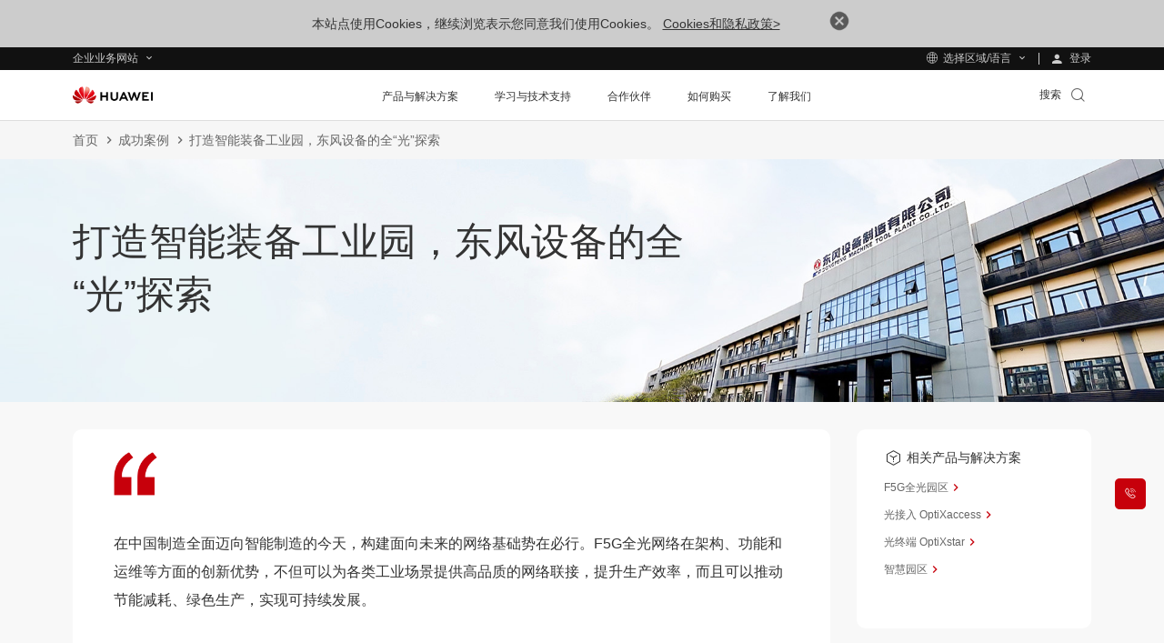

--- FILE ---
content_type: text/html
request_url: https://e.huawei.com/cn/case-studies/solutions/enterprise-optical-network/huawei-ftto-solution-dongfeng
body_size: 47754
content:
<!doctype html>
<html class="LANG-cn" lang=zh-cn>

  <head>
    <meta charset="UTF-8">
    <meta name="applicable-device" content="pc,mobile">
    <meta http-equiv="X-UA-Compatible" content="IE=edge,chrome=1">
    <meta name="viewport" content="width=device-width, user-scalable=no, initial-scale=1.0, maximum-scale=1.0, minimum-scale=1.0">
    <meta name="baidu-site-verification" content="nsMgQr28vc" />
    <meta name="Tactic_Code" content="01MHQHQ258QZ01L" />
    <meta http-equiv="x-dns-prefetch-control" content="on">
    <meta name="templateName" content="base">
    <title>打造智能装备工业园，东风设备的全“光”探索 - 华为企业业务</title>
    <meta name="keywords" content="智慧工业园区,全光园区,FTTO,园区网络" />
    <meta name="description" content="以F5G全光网络技术为基础，深入推动F5G等ICT技术与制造业深度融合，支撑东风装备智慧工业园区全面迈向网络化、数字化、智能化。
" />
    <meta name="Item_Name" content="打造智能装备工业园，东风设备的全“光”探索 - 华为企业业务" />
    <meta name="Item_Id" content="1502366131606912000" />
    <meta name="Item_CreateDate" content="2025-09-11 18:20:14" />
    <meta name="Item_LastUpdateDate" content="2025-09-11 18:20:14" />
    <meta name="pep-template-version" content="0.0.1" />
    <!--share begin -->
    <meta property="og:title" content="打造智能装备工业园，东风设备的全“光”探索 - 华为企业业务">
    <meta property="og:description" content="以F5G全光网络技术为基础，深入推动F5G等ICT技术与制造业深度融合，支撑东风装备智慧工业园区全面迈向网络化、数字化、智能化。
">
    <meta property="og:image" content="//e.huawei.com/-/mediae/images/case-studies/solutions/enterprise-optical-network/huawei-ftto-solution-dongfeng/banner-bequoteden-v2.jpg">
    <meta id="url-meta" property="og:url" content="https://e.huawei.com/cn/case-studies/solutions/enterprise-optical-network/huawei-ftto-solution-dongfeng">
    <meta property="og:site_name" content="Huawei Enterprise">
    <!--share end -->
    <!-- add twitter meta begin -->
    <meta name="twitter:card" content="summary">
    <meta name="twitter:title" content="打造智能装备工业园，东风设备的全“光”探索 - 华为企业业务">
    <meta name="twitter:description" content="以F5G全光网络技术为基础，深入推动F5G等ICT技术与制造业深度融合，支撑东风装备智慧工业园区全面迈向网络化、数字化、智能化。
">
    <meta name="twitter:image" content="//e.huawei.com/-/mediae/images/case-studies/solutions/enterprise-optical-network/huawei-ftto-solution-dongfeng/banner-bequoteden-v2.jpg">
    <!-- add twitter meta end -->
    <meta property="og:type" content="website" />
    <link rel="canonical" href="https://e.huawei.com/cn/case-studies/solutions/enterprise-optical-network/huawei-ftto-solution-dongfeng" />
    <Link id='alternate_default' rel="alternate" hreflang="cn" href="e.huawei.com/cn/case-studies/solutions/enterprise-optical-network/huawei-ftto-solution-dongfeng" />
    <link id='alternate_sa' rel="alternate" hreflang="sa" href="/sa/case-studies/solutions/enterprise-optical-network/huawei-ftto-solution-dongfeng" />
    <link id='alternate_za' rel="alternate" hreflang="za" href="/za/case-studies/solutions/enterprise-optical-network/huawei-ftto-solution-dongfeng" />
    <link id='alternate_en' rel="alternate" hreflang="en" href="/en/case-studies/solutions/enterprise-optical-network/huawei-ftto-solution-dongfeng" />
    <link id='alternate_ae' rel="alternate" hreflang="ae" href="/ae/case-studies/solutions/enterprise-optical-network/huawei-ftto-solution-dongfeng" />
    <link id='alternate_cz' rel="alternate" hreflang="cz" href="/cz/case-studies/solutions/enterprise-optical-network/huawei-ftto-solution-dongfeng" />
    <link id='alternate_de' rel="alternate" hreflang="de" href="/de/case-studies/solutions/enterprise-optical-network/huawei-ftto-solution-dongfeng" />
    <link id='alternate_eu' rel="alternate" hreflang="eu" href="/eu/case-studies/solutions/enterprise-optical-network/huawei-ftto-solution-dongfeng" />
    <link id='alternate_es' rel="alternate" hreflang="es" href="/es/case-studies/solutions/enterprise-optical-network/huawei-ftto-solution-dongfeng" />
    <link id='alternate_fr' rel="alternate" hreflang="fr" href="/fr/case-studies/solutions/enterprise-optical-network/huawei-ftto-solution-dongfeng" />
    <link id='alternate_gr' rel="alternate" hreflang="gr" href="/gr/case-studies/solutions/enterprise-optical-network/huawei-ftto-solution-dongfeng" />
    <link id='alternate_hk' rel="alternate" hreflang="hk" href="/hk/case-studies/solutions/enterprise-optical-network/huawei-ftto-solution-dongfeng" />
    <link id='alternate_jp' rel="alternate" hreflang="jp" href="/jp/case-studies/solutions/enterprise-optical-network/huawei-ftto-solution-dongfeng" />
    <link id='alternate_kz' rel="alternate" hreflang="kz" href="/kz/case-studies/solutions/enterprise-optical-network/huawei-ftto-solution-dongfeng" />
    <link id='alternate_ma' rel="alternate" hreflang="ma" href="/ma/case-studies/solutions/enterprise-optical-network/huawei-ftto-solution-dongfeng" />
    <link id='alternate_ph' rel="alternate" hreflang="ph" href="/ph/case-studies/solutions/enterprise-optical-network/huawei-ftto-solution-dongfeng" />
    <link id='alternate_br' rel="alternate" hreflang="br" href="/br/case-studies/solutions/enterprise-optical-network/huawei-ftto-solution-dongfeng" />
    <link id='alternate_id' rel="alternate" hreflang="id" href="/id/case-studies/solutions/enterprise-optical-network/huawei-ftto-solution-dongfeng" />
    <link id='alternate_pl' rel="alternate" hreflang="pl" href="/pl/case-studies/solutions/enterprise-optical-network/huawei-ftto-solution-dongfeng" />
    <link id='alternate_my' rel="alternate" hreflang="my" href="/my/case-studies/solutions/enterprise-optical-network/huawei-ftto-solution-dongfeng" />
    <link id='alternate_mx' rel="alternate" hreflang="mx" href="/mx/case-studies/solutions/enterprise-optical-network/huawei-ftto-solution-dongfeng" />
    <link id='alternate_at' rel="alternate" hreflang="at" href="/at/case-studies/solutions/enterprise-optical-network/huawei-ftto-solution-dongfeng" />
    <link id='alternate_au' rel="alternate" hreflang="au" href="/au/case-studies/solutions/enterprise-optical-network/huawei-ftto-solution-dongfeng" />
    <link id='alternate_hu' rel="alternate" hreflang="hu" href="/hu/case-studies/solutions/enterprise-optical-network/huawei-ftto-solution-dongfeng" />
    <link id='alternate_se' rel="alternate" hreflang="se" href="/se/case-studies/solutions/enterprise-optical-network/huawei-ftto-solution-dongfeng" />
    <link id='alternate_sg' rel="alternate" hreflang="sg" href="/sg/case-studies/solutions/enterprise-optical-network/huawei-ftto-solution-dongfeng" />
    <link id='alternate_th' rel="alternate" hreflang="th" href="/th/case-studies/solutions/enterprise-optical-network/huawei-ftto-solution-dongfeng" />
    <link id='alternate_tr' rel="alternate" hreflang="tr" href="/tr/case-studies/solutions/enterprise-optical-network/huawei-ftto-solution-dongfeng" />
    <link id='alternate_ua' rel="alternate" hreflang="ua" href="/ua/case-studies/solutions/enterprise-optical-network/huawei-ftto-solution-dongfeng" />
    <link id='alternate_it' rel="alternate" hreflang="it" href="/it/case-studies/solutions/enterprise-optical-network/huawei-ftto-solution-dongfeng" />
    <link rel="stylesheet" href="//e.huawei.com/cn/marketingcloud/pep/component/assets/css/e-base-cn202412191042.css" />
    <script>
      window.$aioList = ["https://e.huawei.com/marketingcloud/pep/static//pep-breadcrumb/0.0.24", "https://e.huawei.com/marketingcloud/pep/static//pep-banner-2007/0.0.24", "https://e.huawei.com/marketingcloud/pep/static/pep-success-story-detail/0.0.44"];
      window.$aioCdnPrefix = 'https://crm.saas.huawei.com/portal/static/';
    </script>
    <script>
      window.gConfig = window.gConfig || {};
      window.gConfig.isMobile = /iPhone|iPad|iPod|Android/i.test(navigator.userAgent);
      var hClassName;
      if (window.gConfig.isMobile) {
        hClassName = ' phone';
      } else {
        hClassName = ' pc';
      }
      if (window.$aioList) {
        for (var i = 0; i < window.$aioList.length; i++) {
          if (window.$aioCdnPrefix) {
            if (window.$aioList[i].length > 0) {
              var link = document.createElement('link');
              link.rel = 'stylesheet';
              link.type = 'text/css';
              link.href = window.$aioList[i] + '/' + (window.gConfig.isMobile ? 'm' : 'pc') + '/index.css';
              document.head.appendChild(link);
            }
          } else {
            if (window.$aioList[i].length > 0) {
              var link = document.createElement('link');
              link.rel = 'stylesheet';
              link.type = 'text/css';
              link.href = 'https://res.hc-cdn.com/' + window.$aioList[i] + '/' + (window.gConfig.isMobile ? 'm' : 'pc') + '/index.css';
              document.head.appendChild(link);
            }
          }
        }
      }
      var root = document.documentElement;
      root.className += hClassName;
    </script>
    <meta name="pep-template-version" content="0.0.1" />
    <link type="image/x-icon" href="https://e.huawei.com/marketingcloud/pep/static/assets/favicon/favicon.ico" rel="icon" />
    <script type="text/javascript" src="//e.huawei.com/cn/marketingcloud/pep/component/assets/js/e-header-base-202411061105.js"></script>
    <script>
      $(document).ready(function() {
        $("input[name='thresholdForTCode']").val(17)
      })
    </script>
    <style>
      .e-module-202305151002.fix {
        position: fixed !important;
      }

      .pep-2076-generic.center .e-cistern-l .z_wujiaer .right .minisiteRegisterForm .ipt-row li.survey {
        width: 100%;
      }

      .pep-2076-generic .minisiteRegisterForm .ipt-block .ipt-checkbox-wrap .radio-label:hover em,
      .pep-2076-generic .minisiteRegisterForm .ipt-block .ipt-radio-wrap .radio-label:hover em,
      .pep-2076-generic .minisiteRegisterForm .ipt-block .ipt-textarea-wrap .radio-label:hover em {
        background: none;
      }

      .pep-2076-generic .minisiteRegisterForm .ipt-wrap .checkbox-label:hover em,
      .pep-2076-generic .minisiteRegisterForm .ipt-wrap .radio-label:hover em {
        background: none;
      }

      .pep-2076-generic .minisiteRegisterForm .ipt-wrap .checkbox-label {
        padding: 0px 3px !important;
        margin-left: 10px !important;
        display: -webkit-box !important;
      }

      .pep-2076-generic .minisiteRegisterForm .ipt-wrap .checkbox-label>span {
        padding-top: 2px !important;
        padding-left: 0px !important;
      }

      .pep-2076-generic .minisiteRegisterForm .ipt-block .ipt-radio-wrap .radio-label>input[type=radio]+span:before {
        left: -19px !important;
      }

      .e-module-202209060923 .storage-container .row>div.e-col-xl-12 .box .stor-con .e-btn-box {
        bottom: 0px;
        position: relative;
      }

      .pep-choose-product-fy-new-2015.e-module-202208120937 .e-bg {
        background-size: cover;
        background-position: center center;
      }

      .pep-2076-generic .ipt-col .J-mutil-select .J-select-option li {
        width: 100% !important;
      }

      @media (min-width: 1250px) {
        .pep-2076-generic.center .e-cistern-l .z_wujiaer .right .minisiteRegisterForm .ipt-row li {
          width: 100%
        }
      }

      @media (max-width: 750px) {
        .pep-2076-generic .minisiteRegisterForm .ipt-wrap .radio-label>span {
          font-size: 14px !important;
        }

        .pep-2076-generic .minisiteRegisterForm .ipt-wrap .checkbox-label>span {
          font-size: 14px !important;
        }
      }

      .e-module-202209210900 .header-new .nav-new.open .nav-ul-mob .wap-first {
        margin-top: 20px;
        width: 100%;
        height: 100%;
        visibility: visible;
        overflow: auto;
      }

      @media (max-width: 1280px) {
        .LANG-cn .e-module-202209060923 .storage-container .row>div .box .stor-con .ptxt {
          font-size: 14px !important;
          line-height: 1.667;
        }
      }

      @media (max-width: 992px) {
        .e-module-202209060923 .storage-container .row>div.e-col-xl-12 .box {
          display: block !important;
        }
      }

      .e-module-202209271403 .event-container .event-header .search-btn-warp {
        position: absolute;
        right: 0px;
        top: -128px;
        width: 30.8%;
      }

      @media (max-width: 1600px) {
        .e-module-202209271403 .event-container .event-header .search-btn-warp {
          top: -107px;
          width: 346px;
        }
      }

      @media (max-width: 1200px) {
        .e-module-202209271403 .event-container .event-header .search-btn-warp {
          top: -99px;
          width: 278px;
        }
      }

      @media (max-width: 992px) {
        .e-module-202209271403 .event-container .event-header .search-btn-warp {
          width: 91.36%;
          border-radius: 10px;
          display: none;
          position: initial;
        }
      }

      @media (max-width: 750px) {
        .e-module-202209271403 .event-container .event-header .search-btn-warp {
          width: 82.12%;
        }
      }

      @media (max-width: 750px) {
        .e-module-202208171450 .common-footer .con .right .footer-share .app span a div em {
          line-height: 30px;
          font-size: 34px;
        }
      }
    </style>
  </head>

  <body>
    <img src="//e.huawei.com/-/mediae/images/case-studies/solutions/enterprise-optical-network/huawei-ftto-solution-dongfeng/banner-bequoteden-v2.jpg" style="opacity: 0;height: 0;display: none;" alt="" srcset="">
    <div class="e-module-202208270930 browsehappy ReadPolicy">
      <p> 本站点使用Cookies，继续浏览表示您同意我们使用Cookies。 <a href="/cn/about/privacy/privacy-statement">Cookies和隐私政策&gt;</a>
        <a href="javascript:void(0)" class="close">
          <img alt="" src="//e.huawei.com/cn/marketingcloud/pep/component/assets/img/icon_close01.png">
        </a>
      </p>
    </div>
    <style lang="less" scoped>
      /* @media (max-width: 920px) {
      .browsehappy{
         z-index: 999;
         position: fixed;
         bottom: 0;
      }
   } */
    </style>
    <!--TODO This links will change according to env -->
    <input id="hfUserstate" type="hidden" value='/en/user' />
    <input type="hidden" id="hidLoginUrl" value="/external/api/services/pep/v1/account/login" />
    <input type="hidden" id="hidLogoutUrl" value="/external/api/services/pep/v1/account/logout" />
    <input type="hidden" id="appId" value="com.huawei.meta.crm.experiencecloud.eds">
    <div class="e-module-202208180950 nav-gblnav ebg-module-gblnav">
      <div class="top-nav-height">
        <div class="e-cistern-l con">
          <div class="pull-left">
            <div class="web-contact worldwide-link">
              <span> 企业业务网站 </span>
              <!-- <i class="iconfont icon-user"></i> -->
            </div>
            <div class="worldwide-contact worldwide-link">
              <span> 选择区域/语言</span>
            </div>
          </div>
          <div class="pull-right login-box-wap">
            <a class="login"><span> 登录 </span></a>
            <a class="personal" href='/cn/myspace/accountinformation'><span>我的空间 </span></a>
            <a class="exits"><span>退出登录 </span></a>
          </div>
        </div>
      </div>
      <div class="top-nav-content">
        <div class="e-cistern-l">
          <div class="web-contact">
            <ul class="ul">
              <li class="li active">
                <h3 class="title">
                  <div>
                    <span>企业业务网站</span>
                    <i class="iconfont icon-right"></i>
                  </div>
                </h3>
                <p>企业商用产品、解决方案和云服务</p>
              </li>
              <li class="li">
                <h3 class="title">
                  <a rel="nofollow" href="https://www.huaweicloud.com/" target="_blank" class="link">
                    <span>华为云网站</span>
                    <i class="iconfont icon-right"></i>
                  </a>
                </h3>
                <p>
                  <a rel="nofollow" href="https://www.huaweicloud.com/" target="_blank">华为云服务及解决方案</a>
                </p>
              </li>
              <li class="li">
                <h3 class="title">
                  <a rel="nofollow" href="https://carrier.huawei.com/cn/" target="_blank" class="link">
                    <span>运营商网络业务网站</span>
                    <i class="iconfont icon-right"></i>
                  </a>
                </h3>
                <p>
                  <a rel="nofollow" href="https://carrier.huawei.com/cn/" target="_blank">运营商网络解决方案、产品及服务</a>
                </p>
              </li>
              <li class="li">
                <h3 class="title">
                  <a rel="nofollow" href="https://consumer.huawei.com/cn/" target="_blank" class="link">
                    <span>消费者业务网站</span>
                    <i class="iconfont icon-right"></i>
                  </a>
                </h3>
                <p>
                  <a rel="nofollow" href="https://consumer.huawei.com/cn/" target="_blank">手机，PC和平板等智慧生活产品</a>
                </p>
              </li>
              <li class="li">
                <h3 class="title">
                  <a rel="nofollow" href="https://www.huawei.com/cn" target="_blank" class="link">
                    <span>集团网站</span>
                    <i class="iconfont icon-right"></i>
                  </a>
                </h3>
                <p>
                  <a rel="nofollow" href="https://www.huawei.com/cn" target="_blank">公司介绍、新闻动态、展会活动等信息</a>
                </p>
              </li>
            </ul>
          </div>
          <div class="worldwide-contact">
            <div class="worldwide-language">
              <i class="iconfont icon-diqiu"></i><span>Huawei Global - </span>
              <a href="/en">English</a>
            </div>
            <ul class="ul">
              <li class="columns1">
                <ul>
                  <div class="title-h6">Africa</div>
                  <li>
                    <span>Morocco</span> - <a href="/ma/">Français</a>
                  </li>
                  <li>
                    <span>South Africa</span> - <a href="/za/">English</a>
                  </li>
                </ul>
                <ul>
                  <div class="title-h6">Latin America</div>
                  <li>
                    <span>Brazil</span> - <a href="/br/">Português</a>
                  </li>
                  <li>
                    <span>Mexico</span> - <a href="/mx/">Español</a>
                  </li>
                </ul>
                <ul>
                  <div class="title-h6">Middle East</div>
                  <li>
                    <span>Saudi Arabia</span> - <a href="/sa/">English</a>
                  </li>
                  <li>
                    <span>United Arab Emirates</span> - <a href="/ae/">English</a>
                  </li>
                </ul>
              </li>
              <li class="columns2">
                <ul>
                  <div class="title-h6">Asia Pacific</div>
                  <li>
                    <span>China</span> - <a href="/cn/">简体中文</a>
                  </li>
                  <li>
                    <span>Australia</span> - <a href="/au/">English</a>
                  </li>
                  <li>
                    <span>Hong Kong, China</span> - <a href="/hk/">English</a>
                  </li>
                  <li>
                    <span>Indonesia</span> - <a href="/id/">English</a>
                  </li>
                  <li>
                    <span>Japan</span> - <a href="/jp/">日本語</a>
                  </li>
                  <li>
                    <span>Kazakhstan</span> - <a href="/kz/">русский</a>
                  </li>
                  <li>
                    <span>Malaysia</span> - <a href="/my/">English</a>
                  </li>
                  <li>
                    <span>Philippines</span> - <a href="/ph/">English</a>
                  </li>
                  <li>
                    <span>Singapore</span> - <a href="/sg/">English</a>
                  </li>
                  <li>
                    <span>Thailand</span> - <a href="/th/">ไทย</a>
                  </li>
                </ul>
              </li>
              <li class="columns2">
                <ul>
                  <div class="title-h6">Europe</div>
                  <li>
                    <span>Austria</span> - <a href="/at/">Deutsch</a>
                  </li>
                  <li>
                    <span>Czech</span> - <a href="/cz/">Czech</a>
                  </li>
                  <li>
                    <span>Europe</span> - <a href="/eu/">English</a>
                  </li>
                  <li>
                    <span>France</span> - <a href="/fr/">Français</a>
                  </li>
                  <li>
                    <span>Germany</span> - <a href="/de/">Deutsch</a>
                  </li>
                  <li>
                    <span>Greece</span> - <a href="/gr/">Greek</a>
                  </li>
                  <li>
                    <span>Hungary</span> - <a href="/hu/">Hungarian</a>
                  </li>
                  <li>
                    <span>Italy</span> - <a href="/it/">Italiano</a>
                  </li>
                  <li>
                    <span>Poland</span> - <a href="/pl/">polski</a>
                  </li>
                  <li>
                    <span>Spain</span> - <a href="/es/">Español</a>
                  </li>
                  <li>
                    <span>Sweden</span> - <a href="/se/">English</a>
                  </li>
                  <li>
                    <span>Türkiye</span> - <a href="/tr/">Türkçe</a>
                  </li>
                  <li>
                    <span>Ukraine</span> - <a href="/ua/">Ukrainian</a>
                  </li>
                </ul>
              </li>
            </ul>
          </div>
        </div>
      </div>
    </div>
    <script type='module'>
      $(document).ready(() => {
        var cookies = document.cookie;

        function loginSuccessHandle(data) {
          try {
            //PC
            $('.ebg-module-gblnav .top-nav-height .con').addClass('certification');
            //wap
            $('.zl-pc-header-box .main-header .nav-new').addClass('certification');
            $.cookie('accountid', data?.UserName || data?.name, {
              path: '/'
            });
            $.cookie('usertype', data?.UserType || data?.userType, {
              path: '/'
            });
            //å–å¾—ç”¨æˆ·ç±»åž‹å¹¶è®¾ç½®cookie
            $.cookie('wwwusertype', data?.WWWUserType, {
              path: '/'
            });
            $.cookie('SpaceUpdateCount', data?.UpdateCount, {
              path: '/'
            });
            $('.top-nav-height .con .login-box-wap .exits').css("display", "block")
            $('.top-nav-height .con .login-box-wap .personal').css("display", "block")
            $('.top-nav-height .con .login-box-wap .login').css("display", "none")
            $('.exits').click(() => {
              const link = "https://e.huawei.com" + $("#hidLogoutUrl").val() + "?redirect=" + encodeURI(window.location)
              $('.exits').attr("href", link);
            });
            $('.personal').click(() => {
              const link = "https://e.huawei.com/cn/myspace/accountinformation"
              $('.personal').attr("href", link);
            });
            try {
              if (productForPartners && typeof productForPartners == 'function') {
                productForPartners();
                return false;
              } else {
                console.log('no productForPartners function');
              }
            } catch (error) {}
          } catch (e) {
            console.error(e);
          }
        }

        function loginFailHandle() {
          $.cookie('accountid', null, {
            path: '/'
          });
          $.cookie('usertype', null, {
            path: '/'
          });
          $.cookie('wwwusertype', null, {
            path: '/'
          });
          $.cookie('SpaceUpdateCount', null, {
            path: '/'
          });
          $('.login').click(() => {
            let currentUrl = window.location.href;
            currentUrl = currentUrl.replace('.cn', '.com');
            const link = "https://e.huawei.com" + $("#hidLoginUrl").val() + "?redirect=" + encodeURI(currentUrl);
            $('.login').attr("href", link);
          });
        }

        function useMeApi() {
          const userStatusUrl = 'https://e.huawei.com/external/api/services/pep/v1/support/userQuery';
          $.ajax({
            url: userStatusUrl,
            dataType: 'json',
            cache: false,
            async: true,
            success: function(data) {
              loginSuccessHandle(data?.data[0])
            },
            error: function(ex) {
              loginFailHandle()
            },
          })
        }
        useMeApi();
      })
    </script>
    <div class="e-block e-module-202209210900" style="background:#ffffff;">
      <div class="">
        <div class="e-con">
          <div class="zl-pc-header-box headerNew ">
            <header class="header-new zl-pc-header">
              <div class="e-cistern-l main-header">
                <a href="/cn" class="logo">
                  <img alt="Huawei" src="https://e.huawei.com/marketingcloud/pep/asset/20000001/template/huaweilogo-new.png" class="img-block" />
                </a>
                <nav class="nav-new">
                  <!-- mob导航 -->
                  <div class="nav-ul-mob">
                    <div class="wap-first">
                      <div class="e-cistern-l">
                        <ul class="wap-one-ul">
                          <li data-key="nav_0" class="li">
                            <div class="box">
                              <span class="e-font-bold"> 产品与解决方案 </span>
                              <i class="iconfont icon-right"></i>
                            </div>
                          </li>
                          <li data-key="nav_1" class="li">
                            <div class="box">
                              <span class="e-font-bold"> 学习与技术支持 </span>
                              <i class="iconfont icon-right"></i>
                            </div>
                          </li>
                          <li data-key="nav_2" class="li">
                            <div class="box">
                              <span class="e-font-bold"> 合作伙伴 </span>
                              <i class="iconfont icon-right"></i>
                            </div>
                          </li>
                          <li data-key="nav_3" class="li">
                            <div class="box">
                              <span class="e-font-bold"> 如何购买 </span>
                              <i class="iconfont icon-right"></i>
                            </div>
                          </li>
                          <li data-key="nav_4" class="li">
                            <div class="box">
                              <span class="e-font-bold"> 了解我们 </span>
                              <i class="iconfont icon-right"></i>
                            </div>
                          </li>
                        </ul>
                        <div class="underline" style="width: 0px;"></div>
                        <div class="hea-mob-btns">
                          <div class="hea-btn hea-btn1">
                            <span class="iconfont icon-yewu"></span>
                            <p>企业业务网站</p>
                          </div>
                          <div class="hea-btn hea-btn2">
                            <span class="iconfont icon-diqiu2"></span>
                            <p>选择区域/语言</p>
                          </div>
                          <div class="hea-btn hea-btn3">
                            <a class="m-login">
                              <span class="iconfont icon-denglu"></span>
                              <p>登录</p>
                            </a>
                          </div>
                          <div class="hea-btn hea-btn4">
                            <a class="m-personal">
                              <span class="iconfont icon-denglu"></span>
                              <p>我的空间</p>
                            </a>
                          </div>
                        </div>
                        <div class="log-out e-link-box">
                          <p>
                            <a class="e-link-black-16-3 m-exits">
                              <span class="text">退出登录</span>
                              <span class="iconfont icon-right"></span>
                            </a>
                          </p>
                        </div>
                      </div>
                      <script type="module">
                        $(document).ready(() => {
                          $('.m-exits').click(() => {
                            const link = "https://e.huawei.com" + $("#hidLogoutUrl").val() + "?rediurl=" + encodeURI(window.location)
                            $('.m-exits').attr("href", link);
                          });
                          $('.m-personal').click(() => {
                            const link = "https://e.huawei.com/cn/myspace/accountinformation"
                            $('.m-personal').attr("href", link);
                          });
                          $('.m-login').click(() => {
                            const link = "https://e.huawei.com" + $("#hidLoginUrl").val() + "?redirect=" + encodeURI(window.location)
                            $('.m-login').attr("href", link);
                          });
                        })
                      </script>
                    </div>
                    <!-- backButtonText should be changed  !!TODO -->
                    <div class="wap-two" style=" display: none;">
                      <!-- 产品解决方案 -->
                      <div class="wap-con">
                        <div class="e-cistern-l">
                          <div class="back-pre">
                            <span class="iconfont icon-left"></span>
                            <span>返回主菜单</span>
                          </div>
                          <div class="wap-item-con ">
                            <h3 class="e-font-bold">产品与解决方案</h3>
                            <div class='wap-item one'>
                              <ul class="wap-item-list1 one   cplis   ">
                                <li class="level-one-li ">
                                  <p class=" arrow-dw01">产品</p>
                                  <ul class="wap-item-list2">
                                    <li class="level-two-li level-two-li-link level-two-li1">
                                      <p class="level-txt2">企业网络</p>
                                      <ul class="wap-item-list3  ">
                                        <div class="wap-item-list3-con e-scroll-vrt-d1-1">
                                          <li class="level-three-li">
                                            <p class="level-txt3">
                                              <a href="/cn/products/switches" target="_self">
                                                <span class="text">交换机</span>
                                              </a>
                                            </p>
                                          </li>
                                          <li class="level-three-li">
                                            <p class="level-txt3">
                                              <a href="/cn/products/routers" target="_self">
                                                <span class="text">路由器</span>
                                              </a>
                                            </p>
                                          </li>
                                          <li class="level-three-li">
                                            <p class="level-txt3">
                                              <a href="/cn/products/wlan" target="_self">
                                                <span class="text">无线局域网</span>
                                              </a>
                                            </p>
                                          </li>
                                          <li class="level-three-li">
                                            <p class="level-txt3">
                                              <a href="/cn/solutions/enterprise-network/security" target="_self">
                                                <span class="text">安全产品与方案</span>
                                              </a>
                                            </p>
                                          </li>
                                          <li class="level-three-li">
                                            <p class="level-txt3">
                                              <a href="/cn/solutions/enterprise-network/campus-network" target="_self">
                                                <span class="text">园区网络</span>
                                              </a>
                                            </p>
                                          </li>
                                          <li class="level-three-li">
                                            <p class="level-txt3">
                                              <a href="/cn/solutions/enterprise-network/data-center-network" target="_self">
                                                <span class="text">数据中心网络</span>
                                              </a>
                                            </p>
                                          </li>
                                          <li class="level-three-li">
                                            <p class="level-txt3">
                                              <a href="/cn/solutions/enterprise-network/wide-area-network" target="_self">
                                                <span class="text">广域网络</span>
                                              </a>
                                            </p>
                                          </li>
                                          <li class="level-three-li">
                                            <p class="level-txt3">
                                              <a rel="1" href="/cn/products/network-analysis" target="_self">
                                                <span class="text">网络管控&amp;分析软件</span>
                                              </a>
                                            </p>
                                          </li>
                                        </div>
                                        <div class="e-link-box">
                                          <p>
                                            <a href="/cn/solutions/enterprise-network" target="_self" class="e-link-black-16-3">
                                              <span class="text">企业网络首页</span>
                                              <span class="iconfont icon-xiala1"></span>
                                            </a>
                                          </p>
                                        </div>
                                      </ul>
                                    </li>
                                    <li class="level-two-li level-two-li-link level-two-li1">
                                      <p class="level-txt2">企业光网络</p>
                                      <ul class="wap-item-list3  ">
                                        <div class="wap-item-list3-con e-scroll-vrt-d1-1">
                                          <li class="level-three-li">
                                            <p class="level-txt3">
                                              <a href="/cn/products/optical-access" target="_self">
                                                <span class="text">光接入 OptiXaccess</span>
                                              </a>
                                            </p>
                                          </li>
                                          <li class="level-three-li">
                                            <p class="level-txt3">
                                              <a href="/cn/products/optical-transmission" target="_self">
                                                <span class="text">光传送 OptiXtrans</span>
                                              </a>
                                            </p>
                                          </li>
                                          <li class="level-three-li">
                                            <p class="level-txt3">
                                              <a href="/cn/products/optical-terminal" target="_self">
                                                <span class="text">光终端 OptiXstar</span>
                                              </a>
                                            </p>
                                          </li>
                                          <li class="level-three-li">
                                            <p class="level-txt3">
                                              <a href="/cn/products/optical-sensing" target="_self">
                                                <span class="text">光感知 OptiXsense</span>
                                              </a>
                                            </p>
                                          </li>
                                          <li class="level-three-li">
                                            <p class="level-txt3">
                                              <a href="/cn/products/network-analysis" target="_self">
                                                <span class="text">网络管控&amp;分析软件</span>
                                              </a>
                                            </p>
                                          </li>
                                        </div>
                                        <div class="e-link-box">
                                          <p>
                                            <a href="/cn/solutions/enterprise-optical-network" target="_self" class="e-link-black-16-3">
                                              <span class="text">企业光网络首页</span>
                                              <span class="iconfont icon-xiala1"></span>
                                            </a>
                                          </p>
                                        </div>
                                      </ul>
                                    </li>
                                    <li class="level-two-li level-two-li-link level-two-li1">
                                      <p class="level-txt2">数据存储</p>
                                      <ul class="wap-item-list3  ">
                                        <div class="wap-item-list3-con e-scroll-vrt-d1-1">
                                          <li class="level-three-li">
                                            <p class="level-txt3">
                                              <a href="/cn/products/storage/all-flash-storage" target="_self">
                                                <span class="text">全闪存存储</span>
                                              </a>
                                            </p>
                                          </li>
                                          <li class="level-three-li">
                                            <p class="level-txt3">
                                              <a href="https://e.huawei.com/cn/products/storage/ai-storage" target="_self">
                                                <span class="text">AI存储</span>
                                              </a>
                                            </p>
                                          </li>
                                          <li class="level-three-li">
                                            <p class="level-txt3">
                                              <a href="/cn/products/storage/scale-out-storage" target="_self">
                                                <span class="text">分布式存储</span>
                                              </a>
                                            </p>
                                          </li>
                                          <li class="level-three-li">
                                            <p class="level-txt3">
                                              <a href="/cn/products/storage/oceanprotect" target="_self">
                                                <span class="text">数据保护（备份/防勒索）</span>
                                              </a>
                                            </p>
                                          </li>
                                          <li class="level-three-li">
                                            <p class="level-txt3">
                                              <a href="/cn/products/storage/hci" target="_self">
                                                <span class="text">超融合基础设施（HCI）</span>
                                              </a>
                                            </p>
                                          </li>
                                          <li class="level-three-li">
                                            <p class="level-txt3">
                                              <a href="/cn/solutions/storage/virtualization" target="_self">
                                                <span class="text">数据中心虚拟化（DCS）</span>
                                              </a>
                                            </p>
                                          </li>
                                          <li class="level-three-li">
                                            <p class="level-txt3">
                                              <a href="/cn/products/storage/disk-enclosure" target="_self">
                                                <span class="text">智能盘框（OceanDisk）</span>
                                              </a>
                                            </p>
                                          </li>
                                          <li class="level-three-li">
                                            <p class="level-txt3">
                                              <a href="/cn/products/storage/data-management" target="_self">
                                                <span class="text">数据中心管理（DME）</span>
                                              </a>
                                            </p>
                                          </li>
                                        </div>
                                        <div class="e-link-box">
                                          <p>
                                            <a href="/cn/products/storage" target="_self" class="e-link-black-16-3">
                                              <span class="text">数据存储首页</span>
                                              <span class="iconfont icon-xiala1"></span>
                                            </a>
                                          </p>
                                        </div>
                                      </ul>
                                    </li>
                                    <li class="level-two-li level-two-li-link level-two-li1">
                                      <p class="level-txt2">计算</p>
                                      <ul class="wap-item-list3  ">
                                        <div class="wap-item-list3-con e-scroll-vrt-d1-1">
                                          <li class="level-three-li">
                                            <p class="level-txt3">
                                              <a href="/cn/products/computing/kunpeng" target="_self">
                                                <span class="text">鲲鹏计算</span>
                                              </a>
                                            </p>
                                          </li>
                                          <li class="level-three-li">
                                            <p class="level-txt3">
                                              <a href="/cn/products/computing/ascend" target="_self">
                                                <span class="text">昇腾计算</span>
                                              </a>
                                            </p>
                                          </li>
                                          <li class="level-three-li">
                                            <p class="level-txt3">
                                              <a href="/cn/solutions/computing/general-computing" target="_self">
                                                <span class="text">通用计算</span>
                                              </a>
                                            </p>
                                          </li>
                                          <li class="level-three-li">
                                            <p class="level-txt3">
                                              <a href="/cn/solutions/computing/ascend-computing" target="_self">
                                                <span class="text">AI计算</span>
                                              </a>
                                            </p>
                                          </li>
                                        </div>
                                        <div class="e-link-box">
                                          <p>
                                            <a href="/cn/products/computing" target="_self" class="e-link-black-16-3">
                                              <span class="text">计算首页</span>
                                              <span class="iconfont icon-xiala1"></span>
                                            </a>
                                          </p>
                                        </div>
                                      </ul>
                                    </li>
                                    <li class="level-two-li level-two-li-link level-two-li1">
                                      <p class="level-txt2">智能协作</p>
                                      <ul class="wap-item-list3  ">
                                        <div class="wap-item-list3-con e-scroll-vrt-d1-1">
                                          <li class="level-three-li">
                                            <p class="level-txt3">
                                              <a href="/cn/products/enterprise-collaboration/cloudlink" target="_self">
                                                <span class="text">华为CloudLink云视频</span>
                                              </a>
                                            </p>
                                          </li>
                                          <li class="level-three-li">
                                            <p class="level-txt3">
                                              <a href="/cn/products/enterprise-collaboration/ideahub" target="_self">
                                                <span class="text">华为IdeaHub</span>
                                              </a>
                                            </p>
                                          </li>
                                        </div>
                                        <div class="e-link-box">
                                          <p>
                                            <a href="/cn/solutions/enterprise-collaboration" target="_self" class="e-link-black-16-3">
                                              <span class="text">智能协作首页</span>
                                              <span class="iconfont icon-xiala1"></span>
                                            </a>
                                          </p>
                                        </div>
                                      </ul>
                                    </li>
                                    <li class="level-two-li level-two-li-link level-two-li1">
                                      <p class="level-txt2">企业无线</p>
                                      <ul class="wap-item-list3  ">
                                        <div class="wap-item-list3-con e-scroll-vrt-d1-1">
                                          <li class="level-three-li">
                                            <p class="level-txt3">
                                              <a href="/cn/solutions/enterprise-wireless/industry-wireless" target="_self">
                                                <span class="text">行业无线</span>
                                              </a>
                                            </p>
                                          </li>
                                          <li class="level-three-li">
                                            <p class="level-txt3">
                                              <a href="/cn/solutions/enterprise-wireless/enterprise-microwave" target="_self">
                                                <span class="text">企业微波</span>
                                              </a>
                                            </p>
                                          </li>
                                          <li class="level-three-li">
                                            <p class="level-txt3">
                                              <a href="/cn/solutions/enterprise-wireless/enterprise-cloud-core" target="_self">
                                                <span class="text">企业云核</span>
                                              </a>
                                            </p>
                                          </li>
                                        </div>
                                        <div class="e-link-box">
                                          <p>
                                            <a href="/cn/solutions/enterprise-wireless" target="_self" class="e-link-black-16-3">
                                              <span class="text">企业无线首页</span>
                                              <span class="iconfont icon-xiala1"></span>
                                            </a>
                                          </p>
                                        </div>
                                      </ul>
                                    </li>
                                    <li class="level-two-li level-two-li-link level-two-li1">
                                      <p class="level-txt2">企业服务与软件</p>
                                      <ul class="wap-item-list3  ">
                                        <div class="wap-item-list3-con e-scroll-vrt-d1-1">
                                          <li class="level-three-li">
                                            <p class="level-txt3">
                                              <a href="/cn/solutions/services/ict-integration" target="_self">
                                                <span class="text">ICT部署与集成服务</span>
                                              </a>
                                            </p>
                                          </li>
                                          <li class="level-three-li">
                                            <p class="level-txt3">
                                              <a href="/cn/solutions/services/o-m-operation-support-service" target="_self">
                                                <span class="text">ICT运维与辅助运营服务</span>
                                              </a>
                                            </p>
                                          </li>
                                          <li class="level-three-li">
                                            <p class="level-txt3">
                                              <a href="/cn/solutions/services/learning-and-certification" target="_self">
                                                <span class="text">培训与认证服务</span>
                                              </a>
                                            </p>
                                          </li>
                                          <li class="level-three-li">
                                            <p class="level-txt3">
                                              <a href="/cn/solutions/services/software-service" target="_self">
                                                <span class="text">软件平台与服务</span>
                                              </a>
                                            </p>
                                          </li>
                                        </div>
                                        <div class="e-link-box">
                                          <p>
                                            <a href="/cn/solutions/services" target="_self" class="e-link-black-16-3">
                                              <span class="text">企业服务与软件首页</span>
                                              <span class="iconfont icon-xiala1"></span>
                                            </a>
                                          </p>
                                        </div>
                                      </ul>
                                    </li>
                                    <li class="level-two-li level-two-li-link level-two-li1">
                                      <p class="level-txt2">管理系统</p>
                                      <ul class="wap-item-list3  ">
                                        <div class="wap-item-list3-con e-scroll-vrt-d1-1">
                                          <li class="level-three-li">
                                            <p class="level-txt3">
                                              <a href="/cn/products/esight" target="_self">
                                                <span class="text">eSight ICT统一管理系统</span>
                                              </a>
                                            </p>
                                          </li>
                                          <li class="level-three-li">
                                            <p class="level-txt3">
                                              <a href="/cn/products/mgmt-sys/neosight" target="_self">
                                                <span class="text">iMaster NeoSight轻量级融合管理系统</span>
                                              </a>
                                            </p>
                                          </li>
                                        </div>
                                      </ul>
                                    </li>
                                    <li class="level-two-li level-two-li-link level-two-li1">
                                      <p class="level-txt2">华为云</p>
                                      <ul class="wap-item-list3  ">
                                        <div class="wap-item-list3-con e-scroll-vrt-d1-1">
                                          <li class="level-three-li">
                                            <p class="level-txt3">
                                              <a rel="nofollow" href="https://www.huaweicloud.com/product/huaweicloudstack.html" target="_self">
                                                <span class="text">华为云Stack</span>
                                              </a>
                                            </p>
                                          </li>
                                        </div>
                                        <div class="e-link-box">
                                          <p>
                                            <a href="/cn/products/computing/huawei-cloud" target="_self" class="e-link-black-16-3">
                                              <span class="text">华为云首页</span>
                                              <span class="iconfont icon-xiala1"></span>
                                            </a>
                                          </p>
                                        </div>
                                      </ul>
                                    </li>
                                    <li class="level-two-li level-two-li-link level-two-li1">
                                      <p class="level-txt2">华为坤灵系列</p>
                                      <ul class="wap-item-list3  ">
                                        <div class="wap-item-list3-con e-scroll-vrt-d1-1">
                                          <li class="level-three-li">
                                            <p class="level-txt3">
                                              <a href="/cn/products/huawei-kunling-home/huawei-kunling-series" target="_self">
                                                <span class="text">华为坤灵系列</span>
                                              </a>
                                            </p>
                                          </li>
                                        </div>
                                        <div class="e-link-box">
                                          <p>
                                            <a href="/cn/products/huawei-ekit-home" target="_self" class="e-link-black-16-3">
                                              <span class="text">华为坤灵首页</span>
                                              <span class="iconfont icon-xiala1"></span>
                                            </a>
                                          </p>
                                        </div>
                                      </ul>
                                    </li>
                                  </ul>
                                </li>
                                <li class="level-one-li ">
                                  <p class=" arrow-dw01">产品组合</p>
                                  <ul class="wap-item-list2">
                                    <li class="level-two-li level-two-li-no">
                                      <p class="level-txt2">
                                        <a href="/cn/solutions/campus" target="_self">
                                          <span class="text">智慧园区</span>
                                          <span class="iconfont icon-arrow-r-2"></span>
                                        </a>
                                      </p>
                                    </li>
                                    <li class="level-two-li level-two-li-no">
                                      <p class="level-txt2">
                                        <a href="/cn/solutions/data-center" target="_self">
                                          <span class="text">数据中心</span>
                                          <span class="iconfont icon-arrow-r-2"></span>
                                        </a>
                                      </p>
                                    </li>
                                    <li class="level-two-li level-two-li-no">
                                      <p class="level-txt2">
                                        <a href="/cn/solutions/digital-site" target="_self">
                                          <span class="text">数字站点</span>
                                          <span class="iconfont icon-arrow-r-2"></span>
                                        </a>
                                      </p>
                                    </li>
                                    <li class="level-two-li level-two-li-no">
                                      <p class="level-txt2">
                                        <a href="/cn/solutions/wan" target="_self">
                                          <span class="text">广域网络</span>
                                          <span class="iconfont icon-arrow-r-2"></span>
                                        </a>
                                      </p>
                                    </li>
                                  </ul>
                                </li>
                                <li class="level-one-li ">
                                  <p class=" arrow-dw01">行业</p>
                                  <ul class="wap-item-list2">
                                    <li class="level-two-li level-two-li-no">
                                      <p class="level-txt2">
                                        <a href="/cn/industries/finance" target="_self">
                                          <span class="text">金融</span>
                                          <span class="iconfont icon-arrow-r-2"></span>
                                        </a>
                                      </p>
                                    </li>
                                    <li class="level-two-li level-two-li-no">
                                      <p class="level-txt2">
                                        <a href="/cn/industries/manufacturing" target="_self">
                                          <span class="text">制造</span>
                                          <span class="iconfont icon-arrow-r-2"></span>
                                        </a>
                                      </p>
                                    </li>
                                    <li class="level-two-li level-two-li-no">
                                      <p class="level-txt2">
                                        <a href="/cn/industries/government" target="_self">
                                          <span class="text">政府</span>
                                          <span class="iconfont icon-arrow-r-2"></span>
                                        </a>
                                      </p>
                                    </li>
                                    <li class="level-two-li level-two-li-no">
                                      <p class="level-txt2">
                                        <a href="/cn/industries/education" target="_self">
                                          <span class="text">教育</span>
                                          <span class="iconfont icon-arrow-r-2"></span>
                                        </a>
                                      </p>
                                    </li>
                                    <li class="level-two-li level-two-li-no">
                                      <p class="level-txt2">
                                        <a href="/cn/industries/healthcare" target="_self">
                                          <span class="text">医疗</span>
                                          <span class="iconfont icon-arrow-r-2"></span>
                                        </a>
                                      </p>
                                    </li>
                                    <li class="level-two-li level-two-li-no">
                                      <p class="level-txt2">
                                        <a href="/cn/industries/transportation" target="_self">
                                          <span class="text">交通</span>
                                          <span class="iconfont icon-arrow-r-2"></span>
                                        </a>
                                      </p>
                                    </li>
                                    <li class="level-two-li level-two-li-no">
                                      <p class="level-txt2">
                                        <a href="/cn/industries/grid" target="_self">
                                          <span class="text">电力</span>
                                          <span class="iconfont icon-arrow-r-2"></span>
                                        </a>
                                      </p>
                                    </li>
                                    <li class="level-two-li level-two-li-no">
                                      <p class="level-txt2">
                                        <a href="/cn/industries/mining" target="_self">
                                          <span class="text">矿山与冶炼</span>
                                          <span class="iconfont icon-arrow-r-2"></span>
                                        </a>
                                      </p>
                                    </li>
                                    <li class="level-two-li level-two-li-no">
                                      <p class="level-txt2">
                                        <a href="/cn/industries/oil-gas" target="_self">
                                          <span class="text">油气与化工</span>
                                          <span class="iconfont icon-arrow-r-2"></span>
                                        </a>
                                      </p>
                                    </li>
                                    <li class="level-two-li level-two-li-no">
                                      <p class="level-txt2">
                                        <a href="/cn/industries/retail" target="_self">
                                          <span class="text">零售</span>
                                          <span class="iconfont icon-arrow-r-2"></span>
                                        </a>
                                      </p>
                                    </li>
                                    <li class="level-two-li level-two-li-no">
                                      <p class="level-txt2">
                                        <a href="/cn/industries/isp-and-media" target="_self">
                                          <span class="text">ISP与传媒</span>
                                          <span class="iconfont icon-arrow-r-2"></span>
                                        </a>
                                      </p>
                                    </li>
                                    <li class="level-two-li level-two-li-no">
                                      <p class="level-txt2">
                                        <a href="/cn/industries/real-estate" target="_self">
                                          <span class="text">建筑地产</span>
                                          <span class="iconfont icon-arrow-r-2"></span>
                                        </a>
                                      </p>
                                    </li>
                                    <li class="level-two-li level-two-li-no">
                                      <p class="level-txt2">
                                        <a href="/cn/industries/commercial-market" target="_self">
                                          <span class="text">商业市场</span>
                                          <span class="iconfont icon-arrow-r-2"></span>
                                        </a>
                                      </p>
                                    </li>
                                  </ul>
                                </li>
                              </ul>
                              <div class="nav-mob-btns">
                                <div class="e-cistern-l">
                                  <div class="nav-mob-btn">
                                    <a href="/cn/products-and-solutions/new-products/2025-december" target="_self">
                                      <span>新品速递</span>
                                      <span class="iconfont  icon-xiala1"></span>
                                    </a>
                                  </div>
                                  <div class="nav-mob-btn">
                                    <a href="/cn/products-and-solutions" target="_self">
                                      <span>查看全部产品与解决方案</span>
                                      <span class="iconfont  icon-xiala1"></span>
                                    </a>
                                  </div>
                                  <div class="nav-mob-btn">
                                    <a href="/cn/resource/material-center" target="_self">
                                      <span>资料中心</span>
                                      <span class="iconfont  icon-xiala1"></span>
                                    </a>
                                  </div>
                                </div>
                              </div>
                              <div class="pr-bg"></div>
                            </div>
                          </div>
                        </div>
                      </div>
                      <div class="wap-con">
                        <div class="e-cistern-l">
                          <div class="back-pre">
                            <span class="iconfont icon-left"></span>
                            <span>返回主菜单</span>
                          </div>
                          <div class="wap-item-con ">
                            <h3 class="e-font-bold">学习与技术支持</h3>
                            <div class='wap-item two'>
                              <ul class="wap-item-list1 two   cplis   ">
                                <li class="level-one-li ">
                                  <div class="nav-list-con arrow-dw01">
                                    <a rel="nofollow" href="https://support.huawei.com/enterprise/zh/service-Support" class="e-link-black-16-3 nav-list">
                                      <span class="text">服务支持</span>
                                      <span class="iconfont  icon-xiala1"></span>
                                    </a>
                                  </div>
                                  <ul class="wap-item-list2">
                                    <li class="level-two-li level-two-li-no">
                                      <p class="level-txt2">
                                        <a href="https://support.huawei.com/ecolumnsweb/asc" target="_self">
                                          <span class="text">授权服务中心伙伴查询</span>
                                          <span class="iconfont icon-arrow-r-2"></span>
                                        </a>
                                      </p>
                                    </li>
                                    <li class="level-two-li level-two-li-no">
                                      <p class="level-txt2">
                                        <a rel="nofollow" href="https://weiknow.gts.huawei.com/weiknow/#/question?locale=zh_CN&amp;lang=zh&amp;source=Enterprise" target="_self">
                                          <span class="text">智能客服</span>
                                          <span class="iconfont icon-arrow-r-2"></span>
                                        </a>
                                      </p>
                                    </li>
                                    <li class="level-two-li level-two-li-no">
                                      <p class="level-txt2">
                                        <a rel="nofollow" href="https://netcare.huawei.com/servicecareweb/#/servicerequest" target="_self">
                                          <span class="text">我的问题单</span>
                                          <span class="iconfont icon-arrow-r-2"></span>
                                        </a>
                                      </p>
                                    </li>
                                    <li class="level-two-li level-two-li-no">
                                      <p class="level-txt2">
                                        <a href="https://e.huawei.com/cn/about/service-hotline" target="_self">
                                          <span class="text">服务热线</span>
                                          <span class="iconfont icon-arrow-r-2"></span>
                                        </a>
                                      </p>
                                    </li>
                                    <li class="level-two-li level-two-li-no">
                                      <p class="level-txt2">
                                        <a rel="nofollow" href="https://support.huawei.com/enterprise/zh/tool" target="_self">
                                          <span class="text">工具专区</span>
                                          <span class="iconfont icon-arrow-r-2"></span>
                                        </a>
                                      </p>
                                    </li>
                                    <li class="level-two-li level-two-li-no">
                                      <p class="level-txt2">
                                        <a rel="nofollow" href="https://support.huawei.com/enterprise/ecareWechat?lang=zh" target="_self">
                                          <span class="text">维保查询与购买</span>
                                          <span class="iconfont icon-arrow-r-2"></span>
                                        </a>
                                      </p>
                                    </li>
                                    <li class="level-two-li level-two-li-no">
                                      <p class="level-txt2">
                                        <a rel="nofollow" href="https://support.huawei.com/rmaweb/zh/rma" target="_self">
                                          <span class="text">备件查询</span>
                                          <span class="iconfont icon-arrow-r-2"></span>
                                        </a>
                                      </p>
                                    </li>
                                    <li class="level-two-li level-two-li-no">
                                      <p class="level-txt2">
                                        <a rel="nofollow" href="https://app.huawei.com/eisdp/project/#/eisdp" target="_self">
                                          <span class="text">企业集成交付平台（eISDP）</span>
                                          <span class="iconfont icon-arrow-r-2"></span>
                                        </a>
                                      </p>
                                    </li>
                                    <li class="level-two-li level-two-li-no">
                                      <p class="level-txt2">
                                        <a rel="nofollow" href="https://esdp.huawei.com/isdp/" target="_self">
                                          <span class="text">软件交付平台（ESDP）</span>
                                          <span class="iconfont icon-arrow-r-2"></span>
                                        </a>
                                      </p>
                                    </li>
                                    <div class="e-link-box">
                                      <p>
                                        <a rel="nofollow" href="https://support.huawei.com/enterprise/zh/service-Support" target="_self" class="e-link-black-16-3">
                                          <span class="text">查看全部服务支持</span>
                                          <span class="iconfont icon-right"></span>
                                        </a>
                                      </p>
                                    </div>
                                  </ul>
                                </li>
                                <li class="level-one-li ">
                                  <p class=" arrow-dw01">产品支持</p>
                                  <ul class="wap-item-list2">
                                    <li class="level-two-li level-two-li-no">
                                      <p class="level-txt2">
                                        <a rel="nofollow" href="https://support.huawei.com/enterprise/zh/doc/index.html" target="_self">
                                          <span class="text">产品文档</span>
                                          <span class="iconfont icon-arrow-r-2"></span>
                                        </a>
                                      </p>
                                    </li>
                                    <li class="level-two-li level-two-li-no">
                                      <p class="level-txt2">
                                        <a rel="nofollow" href="https://support.huawei.com/enterprise/zh/software/index.html" target="_self">
                                          <span class="text">软件下载</span>
                                          <span class="iconfont icon-arrow-r-2"></span>
                                        </a>
                                      </p>
                                    </li>
                                    <li class="level-two-li level-two-li-no">
                                      <p class="level-txt2">
                                        <a rel="nofollow" href="https://support.huawei.com/enterprise/zh/knowledge/" target="_self">
                                          <span class="text">案例库</span>
                                          <span class="iconfont icon-arrow-r-2"></span>
                                        </a>
                                      </p>
                                    </li>
                                    <li class="level-two-li level-two-li-no">
                                      <p class="level-txt2">
                                        <a rel="nofollow" href="https://support.huawei.com/enterprise/zh/bulletins/" target="_self">
                                          <span class="text">公告</span>
                                          <span class="iconfont icon-arrow-r-2"></span>
                                        </a>
                                      </p>
                                    </li>
                                    <li class="level-two-li level-two-li-no">
                                      <p class="level-txt2">
                                        <a rel="nofollow" href="https://support.huawei.com/enterprise/zh/multimedia" target="_self">
                                          <span class="text">多媒体中心</span>
                                          <span class="iconfont icon-arrow-r-2"></span>
                                        </a>
                                      </p>
                                    </li>
                                    <li class="level-two-li level-two-li-no">
                                      <p class="level-txt2">
                                        <a rel="nofollow" href="https://info.support.huawei.com/network/ptmngsys/Web/OnlineCourse/zh/index.html" target="_self">
                                          <span class="text">在线课堂</span>
                                          <span class="iconfont icon-arrow-r-2"></span>
                                        </a>
                                      </p>
                                    </li>
                                    <li class="level-two-li level-two-li-no">
                                      <p class="level-txt2">
                                        <a rel="nofollow" href="https://support.huawei.com/enterprise/zh/multilingual-documents/switches-pid-1482605678974" target="_self">
                                          <span class="text">多语种资料</span>
                                          <span class="iconfont icon-arrow-r-2"></span>
                                        </a>
                                      </p>
                                    </li>
                                    <li class="level-two-li level-two-li-no">
                                      <p class="level-txt2">
                                        <a rel="nofollow" href="https://ekit.huawei.com/#/serve/main?lang=zh_CN&amp;countryCode=CN" target="_self">
                                          <span class="text">华为坤灵系列</span>
                                          <span class="iconfont icon-arrow-r-2"></span>
                                        </a>
                                      </p>
                                    </li>
                                  </ul>
                                </li>
                                <li class="level-one-li ">
                                  <p class=" arrow-dw01">行业解决方案支持</p>
                                  <ul class="wap-item-list2">
                                    <li class="level-two-li level-two-li-no">
                                      <p class="level-txt2">
                                        <a rel="nofollow" href="https://support.huawei.com/enterprise/zh/category/financial-services-pid-1617703101403?submodel=doc" target="_self">
                                          <span class="text">金融</span>
                                          <span class="iconfont icon-arrow-r-2"></span>
                                        </a>
                                      </p>
                                    </li>
                                    <li class="level-two-li level-two-li-no">
                                      <p class="level-txt2">
                                        <a rel="nofollow" href="https://support.huawei.com/enterprise/zh/category/government-pid-1617681662136?submodel=doc" target="_self">
                                          <span class="text">政府</span>
                                          <span class="iconfont icon-arrow-r-2"></span>
                                        </a>
                                      </p>
                                    </li>
                                    <li class="level-two-li level-two-li-no">
                                      <p class="level-txt2">
                                        <a rel="nofollow" href="https://support.huawei.com/enterprise/zh/category/transportation-pid-1617703186060?submodel=doc" target="_self">
                                          <span class="text">交通</span>
                                          <span class="iconfont icon-arrow-r-2"></span>
                                        </a>
                                      </p>
                                    </li>
                                    <li class="level-two-li level-two-li-no">
                                      <p class="level-txt2">
                                        <a rel="nofollow" href="https://support.huawei.com/enterprise/zh/enterprise-professional-services/energy-core-pid-252338027" target="_self">
                                          <span class="text">能源</span>
                                          <span class="iconfont icon-arrow-r-2"></span>
                                        </a>
                                      </p>
                                    </li>
                                    <li class="level-two-li level-two-li-no">
                                      <p class="level-txt2">
                                        <a rel="nofollow" href="https://support.huawei.com/enterprise/zh/category/manufacture-pid-1645693755166?submodel=doc" target="_self">
                                          <span class="text">制造</span>
                                          <span class="iconfont icon-arrow-r-2"></span>
                                        </a>
                                      </p>
                                    </li>
                                    <li class="level-two-li level-two-li-no">
                                      <p class="level-txt2">
                                        <a rel="nofollow" href="https://support.huawei.com/enterprise/zh/category/construction-real-estate-pid-1617703282142?submodel=doc" target="_self">
                                          <span class="text">建筑地产</span>
                                          <span class="iconfont icon-arrow-r-2"></span>
                                        </a>
                                      </p>
                                    </li>
                                  </ul>
                                </li>
                                <li class="level-one-li ">
                                  <div class="nav-list-con arrow-dw01">
                                    <a href="https://e.huawei.com/cn/talent/#/home" class="e-link-black-16-3 nav-list">
                                      <span class="text">培训认证</span>
                                      <span class="iconfont  icon-xiala1"></span>
                                    </a>
                                  </div>
                                  <ul class="wap-item-list2">
                                    <li class="level-two-li level-two-li-link level-two-li1">
                                      <p class="level-txt2">学习资源</p>
                                      <ul class="wap-item-list3  ">
                                        <div class="wap-item-list3-con e-scroll-vrt-d1-1">
                                          <li class="level-three-li">
                                            <p class="level-txt3">
                                              <a href="https://e.huawei.com/cn/talent/learning/#/home?productTags=&amp;productName=&amp;navType=learningNavKey" target="_self">
                                                <span class="text">课程 &amp; 班级</span>
                                              </a>
                                            </p>
                                          </li>
                                          <li class="level-three-li">
                                            <p class="level-txt3">
                                              <a href="https://e.huawei.com/cn/talent/#/resources" target="_self">
                                                <span class="text">资源中心</span>
                                              </a>
                                            </p>
                                          </li>
                                          <li class="level-three-li">
                                            <p class="level-txt3">
                                              <a rel="nofollow" href="https://talentstore.shixizhi.huawei.com/" target="_self">
                                                <span class="text">学习商城</span>
                                              </a>
                                            </p>
                                          </li>
                                        </div>
                                      </ul>
                                    </li>
                                    <li class="level-two-li level-two-li-link level-two-li1">
                                      <p class="level-txt2">考试认证</p>
                                      <ul class="wap-item-list3  ">
                                        <div class="wap-item-list3-con e-scroll-vrt-d1-1">
                                          <li class="level-three-li">
                                            <p class="level-txt3">
                                              <a href="https://e.huawei.com/cn/talent/cert/#/careerCert" target="_self">
                                                <span class="text">职业认证</span>
                                              </a>
                                            </p>
                                          </li>
                                          <li class="level-three-li">
                                            <p class="level-txt3">
                                              <a href="https://e.huawei.com/cn/talent/cert/#/specialistCert?navType=SpecialistCertifications" target="_self">
                                                <span class="text">专业认证</span>
                                              </a>
                                            </p>
                                          </li>
                                          <li class="level-three-li">
                                            <p class="level-txt3">
                                              <a href="https://e.huawei.com/cn/talent/cert/#/oneXcert?navType=oneXCert" target="_self">
                                                <span class="text">1+X认证</span>
                                              </a>
                                            </p>
                                          </li>
                                          <li class="level-three-li">
                                            <p class="level-txt3">
                                              <a href="https://e.huawei.com/cn/talent/news/#/details?consultationId=2303" target="_self">
                                                <span class="text">HCIE专区</span>
                                              </a>
                                            </p>
                                          </li>
                                        </div>
                                      </ul>
                                    </li>
                                    <li class="level-two-li level-two-li-link level-two-li1">
                                      <p class="level-txt2">华为ICT学院</p>
                                      <ul class="wap-item-list3  ">
                                        <div class="wap-item-list3-con e-scroll-vrt-d1-1">
                                          <li class="level-three-li">
                                            <p class="level-txt3">
                                              <a href="https://e.huawei.com/cn/talent/ict-academy/#/home" target="_self">
                                                <span class="text">ICT学院介绍</span>
                                              </a>
                                            </p>
                                          </li>
                                          <li class="level-three-li">
                                            <p class="level-txt3">
                                              <a href="https://e.huawei.com/cn/talent/ict-academy/#/ict-courses-list" target="_self">
                                                <span class="text">课程目录</span>
                                              </a>
                                            </p>
                                          </li>
                                          <li class="level-three-li">
                                            <p class="level-txt3">
                                              <a href="https://e.huawei.com/cn/talent/#/ict/contest?compId=85131973" target="_self">
                                                <span class="text">华为ICT大赛</span>
                                              </a>
                                            </p>
                                          </li>
                                          <li class="level-three-li">
                                            <p class="level-txt3">
                                              <a href="https://e.huawei.com/cn/talent/#/ict-academy/cooperation" target="_self">
                                                <span class="text">院校解决方案</span>
                                              </a>
                                            </p>
                                          </li>
                                          <li class="level-three-li">
                                            <p class="level-txt3">
                                              <a href="https://e.huawei.com/cn/talent/#/ict-academy/partner" target="_self">
                                                <span class="text">产学合作</span>
                                              </a>
                                            </p>
                                          </li>
                                          <li class="level-three-li">
                                            <p class="level-txt3">
                                              <a href="https://e.huawei.com/cn/talent/#/organization/search?type=Academy" target="_self">
                                                <span class="text">查找ICT学院</span>
                                              </a>
                                            </p>
                                          </li>
                                        </div>
                                      </ul>
                                    </li>
                                    <li class="level-two-li level-two-li-link level-two-li1">
                                      <p class="level-txt2">培训伙伴</p>
                                      <ul class="wap-item-list3  ">
                                        <div class="wap-item-list3-con e-scroll-vrt-d1-1">
                                          <li class="level-three-li">
                                            <p class="level-txt3">
                                              <a href="https://e.huawei.com/cn/talent/halp/#/home" target="_self">
                                                <span class="text">培训伙伴（HALP）介绍</span>
                                              </a>
                                            </p>
                                          </li>
                                          <li class="level-three-li">
                                            <p class="level-txt3">
                                              <a href="https://e.huawei.com/cn/talent/#/organization/search?type=HALP" target="_self">
                                                <span class="text">查找HALP</span>
                                              </a>
                                            </p>
                                          </li>
                                        </div>
                                      </ul>
                                    </li>
                                    <li class="level-two-li level-two-li-link level-two-li1">
                                      <p class="level-txt2">企业培训</p>
                                      <ul class="wap-item-list3  ">
                                        <div class="wap-item-list3-con e-scroll-vrt-d1-1">
                                          <li class="level-three-li">
                                            <p class="level-txt3">
                                              <a href="/cn/solutions/services/learning-and-certification" target="_self">
                                                <span class="text">企业培训介绍</span>
                                              </a>
                                            </p>
                                          </li>
                                          <li class="level-three-li">
                                            <p class="level-txt3">
                                              <a href="/cn/solutions/services/learning-and-certification/management-talent" target="_self">
                                                <span class="text">数智化领导力培训</span>
                                              </a>
                                            </p>
                                          </li>
                                          <li class="level-three-li">
                                            <p class="level-txt3">
                                              <a href="/cn/solutions/services/learning-and-certification/business-talent" target="_self">
                                                <span class="text">行业数智化人才培养</span>
                                              </a>
                                            </p>
                                          </li>
                                          <li class="level-three-li">
                                            <p class="level-txt3">
                                              <a href="/cn/solutions/services/learning-and-certification/technical-talent" target="_self">
                                                <span class="text">ICT技术培训</span>
                                              </a>
                                            </p>
                                          </li>
                                        </div>
                                      </ul>
                                    </li>
                                    <li class="level-two-li level-two-li-link level-two-li1">
                                      <p class="level-txt2">更多信息</p>
                                      <ul class="wap-item-list3  ">
                                        <div class="wap-item-list3-con e-scroll-vrt-d1-1">
                                          <li class="level-three-li">
                                            <p class="level-txt3">
                                              <a href="https://e.huawei.com/cn/talent/success-stories/#/home" target="_self">
                                                <span class="text">案例故事</span>
                                              </a>
                                            </p>
                                          </li>
                                          <li class="level-three-li">
                                            <p class="level-txt3">
                                              <a href="https://e.huawei.com/cn/talent/#/news/home" target="_self">
                                                <span class="text">公告资讯</span>
                                              </a>
                                            </p>
                                          </li>
                                        </div>
                                      </ul>
                                    </li>
                                  </ul>
                                </li>
                              </ul>
                              <div class="nav-mob-btns">
                                <div class="e-cistern-l">
                                  <div class="nav-mob-btn">
                                    <a rel="nofollow" href="https://support.huawei.com/enterprise/zh/index.html" target="_blank">
                                      <span>技术支持首页</span>
                                      <span class="iconfont  icon-tiaozhuan"></span>
                                    </a>
                                  </div>
                                  <div class="nav-mob-btn">
                                    <a rel="nofollow" href="https://forum.huawei.com/enterprise/zh/index.html" target="_blank">
                                      <span>互动社区</span>
                                      <span class="iconfont  icon-tiaozhuan"></span>
                                    </a>
                                  </div>
                                </div>
                              </div>
                              <div class="learn-bg"></div>
                            </div>
                          </div>
                        </div>
                      </div>
                      <div class="wap-con">
                        <div class="e-cistern-l">
                          <div class="back-pre">
                            <span class="iconfont icon-left"></span>
                            <span>返回主菜单</span>
                          </div>
                          <div class="wap-item-con ">
                            <h3 class="e-font-bold">合作伙伴</h3>
                            <div class='wap-item three'>
                              <ul class="wap-item-list1 three   cplis   ">
                                <li class="level-one-li ">
                                  <p class=" arrow-dw01">成为合作伙伴</p>
                                  <ul class="wap-item-list2">
                                    <li class="level-two-li level-two-li-no">
                                      <p class="level-txt2">
                                        <a rel="nofollow" href="https://partner.huawei.com/eplusweb/#/cn/web/channel-partner-overview" target="_self">
                                          <span class="text">成为销售合作伙伴</span>
                                          <span class="iconfont icon-arrow-r-2"></span>
                                        </a>
                                      </p>
                                    </li>
                                    <li class="level-two-li level-two-li-no">
                                      <p class="level-txt2">
                                        <a rel="nofollow" href="https://partner.huawei.com/eplusweb/#/cn/web/service-partner-overview" target="_self">
                                          <span class="text">成为服务合作伙伴</span>
                                          <span class="iconfont icon-arrow-r-2"></span>
                                        </a>
                                      </p>
                                    </li>
                                    <li class="level-two-li level-two-li-no">
                                      <p class="level-txt2">
                                        <a rel="nofollow" href="https://partner.huawei.com/eplusweb/#/cn/web/solution-partner-new" target="_self">
                                          <span class="text">成为解决方案合作伙伴</span>
                                          <span class="iconfont icon-arrow-r-2"></span>
                                        </a>
                                      </p>
                                    </li>
                                  </ul>
                                </li>
                                <li class="level-one-li ">
                                  <p class=" arrow-dw01">合作政策</p>
                                  <ul class="wap-item-list2">
                                    <li class="level-two-li level-two-li-no">
                                      <p class="level-txt2">
                                        <a rel="nofollow" href="https://partner.huawei.com/eplus/#/aui/cn/web/partner-policy-cn" target="_self">
                                          <span class="text">合作伙伴政策</span>
                                          <span class="iconfont icon-arrow-r-2"></span>
                                        </a>
                                      </p>
                                    </li>
                                  </ul>
                                </li>
                                <li class="level-one-li ">
                                  <p class=" arrow-dw01">合作伙伴支持</p>
                                  <ul class="wap-item-list2">
                                    <li class="level-two-li level-two-li-no">
                                      <p class="level-txt2">
                                        <a rel="nofollow" href="https://partner.huawei.com/university/webui_portal/#/home" target="_self">
                                          <span class="text">华为人才发展中心</span>
                                          <span class="iconfont icon-arrow-r-2"></span>
                                        </a>
                                      </p>
                                    </li>
                                    <li class="level-two-li level-two-li-no">
                                      <p class="level-txt2">
                                        <a href="https://cn.o3community.huawei.com/cn/zh/tool/1774636779194290177 " target="_self">
                                          <span class="text">企业服务工具市场</span>
                                          <span class="iconfont icon-arrow-r-2"></span>
                                        </a>
                                      </p>
                                    </li>
                                    <li class="level-two-li level-two-li-no">
                                      <p class="level-txt2">
                                        <a rel="nofollow" href="https://partner.huawei.com/bdtoolkits/portal/#/bidding/home?lang=zh_CN" target="_self">
                                          <span class="text">伙伴投标网设支持中心</span>
                                          <span class="iconfont icon-arrow-r-2"></span>
                                        </a>
                                      </p>
                                    </li>
                                    <li class="level-two-li level-two-li-no">
                                      <p class="level-txt2">
                                        <a rel="nofollow" href="https://partner.huawei.com/edg/portal/index.html#/" target="_self">
                                          <span class="text">华为伙伴营销工作台</span>
                                          <span class="iconfont icon-arrow-r-2"></span>
                                        </a>
                                      </p>
                                    </li>
                                  </ul>
                                </li>
                                <li class="level-one-li ">
                                  <p class=" arrow-dw01">业务公告</p>
                                  <ul class="wap-item-list2">
                                    <li class="level-two-li level-two-li-no">
                                      <p class="level-txt2">
                                        <a rel="nofollow" href="https://partner.huawei.com/eplus/#/cn/web/company-bullentins" target="_self">
                                          <span class="text">公告</span>
                                          <span class="iconfont icon-arrow-r-2"></span>
                                        </a>
                                      </p>
                                    </li>
                                    <li class="level-two-li level-two-li-no">
                                      <p class="level-txt2">
                                        <a rel="nofollow" href="https://partner.huawei.com/eplusweb/#/cn/web/black-list" target="_self">
                                          <span class="text">中止合作名单公示</span>
                                          <span class="iconfont icon-arrow-r-2"></span>
                                        </a>
                                      </p>
                                    </li>
                                    <li class="level-two-li level-two-li-no">
                                      <p class="level-txt2">
                                        <a rel="nofollow" href="https://partner.huawei.com/eplus/#/cn/group/risk-warning-list" target="_self">
                                          <span class="text">风险警示名单</span>
                                          <span class="iconfont icon-arrow-r-2"></span>
                                        </a>
                                      </p>
                                    </li>
                                    <li class="level-two-li level-two-li-no">
                                      <p class="level-txt2">
                                        <a rel="nofollow" href="https://partner.huawei.com/eplus/#/cn/group/china-violation" target="_self">
                                          <span class="text">窜货及违规举报</span>
                                          <span class="iconfont icon-arrow-r-2"></span>
                                        </a>
                                      </p>
                                    </li>
                                  </ul>
                                </li>
                                <li class="level-one-li ">
                                  <p class=" arrow-dw01">常用工具</p>
                                  <ul class="wap-item-list2">
                                    <li class="level-two-li level-two-li-no">
                                      <p class="level-txt2">
                                        <a rel="nofollow" href="https://partner.huawei.com/eplus/#/cn/web/authorization-letter-o" target="_self">
                                          <span class="text">授权函验证</span>
                                          <span class="iconfont icon-arrow-r-2"></span>
                                        </a>
                                      </p>
                                    </li>
                                    <li class="level-two-li level-two-li-no">
                                      <p class="level-txt2">
                                        <a rel="nofollow" href="https://partner.huawei.com/eplusweb/#/cn/group/admin-retrieve" target="_self">
                                          <span class="text">找回、更换伙伴管理员账号</span>
                                          <span class="iconfont icon-arrow-r-2"></span>
                                        </a>
                                      </p>
                                    </li>
                                    <li class="level-two-li level-two-li-no">
                                      <p class="level-txt2">
                                        <a rel="nofollow" href="https://partner.huawei.com/eplus/#/cn/web/api-home" target="_self">
                                          <span class="text">华为e+API中心</span>
                                          <span class="iconfont icon-arrow-r-2"></span>
                                        </a>
                                      </p>
                                    </li>
                                    <li class="level-two-li level-two-li-no">
                                      <p class="level-txt2">
                                        <a href="/cn/partner/democloud" target="_self">
                                          <span class="text">DemoCloud</span>
                                          <span class="iconfont icon-arrow-r-2"></span>
                                        </a>
                                      </p>
                                    </li>
                                  </ul>
                                </li>
                              </ul>
                              <div class="nav-mob-btns">
                                <div class="e-cistern-l">
                                  <div class="nav-mob-btn">
                                    <a rel="nofollow" href="https://partner.huawei.com/eplus/#/aui/cn/web/china" target="_blank">
                                      <span>合作伙伴首页</span>
                                      <span class="iconfont  icon-tiaozhuan"></span>
                                    </a>
                                  </div>
                                </div>
                              </div>
                              <div class=""></div>
                            </div>
                          </div>
                        </div>
                      </div>
                      <div class="wap-con">
                        <div class="e-cistern-l">
                          <div class="back-pre">
                            <span class="iconfont icon-left"></span>
                            <span>返回主菜单</span>
                          </div>
                          <div class="wap-item-con ">
                            <h3 class="e-font-bold">如何购买</h3>
                            <div class='wap-item four'>
                              <div class="newbuy-con">
                                <ul class="wap-item-list1 four  howBuy cplist2    ">
                                  <li class="level-one-li buy-bgw">
                                    <p class=" arrow-dw01">线上商城</p>
                                    <ul class="wap-item-list2 buy-bgw">
                                      <div class="buy-tip">
                                        <span class="buy-txt">为确保您的权益得到保障，请通过华为政企授权许可的电商店铺购买华为政企产品，谨防假冒！</span>
                                        <div class="e-link-box">
                                          <p>
                                            <a href="https://e.huawei.com/cn/how-to-buy/online-store-list" class="e-link-black-16-3" target="_self">
                                              <span class="text">查看授权网店</span>
                                              <span class="iconfont icon-right"></span>
                                            </a>
                                          </p>
                                        </div>
                                      </div>
                                    </ul>
                                  </li>
                                  <li class="level-one-li buy-bgw">
                                    <p class=" arrow-dw01">联系华为销售</p>
                                    <ul class="wap-item-list2 buy-bgw">
                                      <div class="buy-tip">
                                        <div class="buy-txt">
                                          <div class="e-link-box">
                                            <p>
                                              <a href="/cn/how-to-buy/get-price-info?source_website=01MHQHQ258QZ01L" class="e-link-black-16-3" target="_self">
                                                <span class="text">提交项目需求</span>
                                                <span class="iconfont icon-right"></span>
                                              </a>
                                            </p>
                                          </div>
                                          <div class="e-link-box">
                                            <p>
                                              <a rel="nofollow" href="https://weiknow.gts.huawei.com/weiknow/#/question?locale=zh_CN&amp;lang=zh&amp;source=Enterprise" class="e-link-black-16-3" target="_self">
                                                <span class="text">在线客服</span>
                                                <span class="iconfont icon-right"></span>
                                              </a>
                                            </p>
                                          </div>
                                        </div>
                                        <div class="kefu-call">
                                          <span class="iconfont icon-lainxi2 e-font-bold"></span> <span class="e-font-bold">热线电话：400-822-9999</span>
                                        </div>
                                      </div>
                                    </ul>
                                  </li>
                                  <li class="level-one-li buy-bgw">
                                    <p class=" arrow-dw01">查找经销商</p>
                                    <ul class="wap-item-list2 buy-bgw">
                                      <div class="buy-tip">
                                        <span class="buy-txt">您可以查找附近的经销商，并直接联系他们</span>
                                        <div class="e-link-box">
                                          <p>
                                            <a rel="nofollow" href="https://partner.huawei.com/eplus/#/aui/cn/web/findpartner" class="e-link-black-16-3" target="_self">
                                              <span class="text">查找经销商</span>
                                              <span class="iconfont icon-right"></span>
                                            </a>
                                          </p>
                                        </div>
                                      </div>
                                    </ul>
                                  </li>
                                </ul>
                                <div class="buy-shop">
                                  <a rel="nofollow" href=" https://ekit.huawei.com/#/ekit/home " class="shopcart">
                                    <div class="LiveChat">
                                      <span class="iconfont icon-ekit"></span>
                                    </div>
                                    <div class="shopcart-con">
                                      <p class="spc1"> 华为坤灵系列 </p>
                                      <p class="spc2"> 畅享数字体验，共创亿万商机 </p>
                                    </div>
                                  </a>
                                  <a href=" /cn/industries/commercial-market " class="shopcart">
                                    <div class="LiveChat">
                                      <span class="iconfont icon-shangyeshichangicon"></span>
                                    </div>
                                    <div class="shopcart-con">
                                      <p class="spc1"> 华为商业市场 </p>
                                      <p class="spc2"> 数智世界 一触即达 </p>
                                    </div>
                                  </a>
                                </div>
                              </div>
                              <div class="nav-mob-btns">
                                <div class="e-cistern-l">
                                  <div class="nav-mob-btn">
                                    <a href="/cn/how-to-buy" target="_blank">
                                      <span>了解更多购买信息</span>
                                      <span class="iconfont  icon-xiala1"></span>
                                    </a>
                                  </div>
                                </div>
                              </div>
                              <div class="buy-bg"></div>
                            </div>
                          </div>
                        </div>
                      </div>
                      <div class="wap-con">
                        <div class="e-cistern-l">
                          <div class="back-pre">
                            <span class="iconfont icon-left"></span>
                            <span>返回主菜单</span>
                          </div>
                          <div class="wap-item-con ">
                            <h3 class="e-font-bold">了解我们</h3>
                            <div class='wap-item five'>
                              <ul class="wap-item-list1 five   cplis   ">
                                <li class="level-one-li ">
                                  <p class=" arrow-dw01">探索更多</p>
                                  <ul class="wap-item-list2">
                                    <li class="level-two-li level-two-li-no">
                                      <p class="level-txt2">
                                        <a href="/cn/about/huawei-enterprise" target="_self">
                                          <span class="text">关于华为企业业务</span>
                                          <span class="iconfont icon-arrow-r-2"></span>
                                        </a>
                                      </p>
                                    </li>
                                    <li class="level-two-li level-two-li-no">
                                      <p class="level-txt2">
                                        <a href="/cn/news" target="_self">
                                          <span class="text">新闻中心</span>
                                          <span class="iconfont icon-arrow-r-2"></span>
                                        </a>
                                      </p>
                                    </li>
                                    <li class="level-two-li level-two-li-no">
                                      <p class="level-txt2">
                                        <a href="/cn/events" target="_self">
                                          <span class="text">市场活动</span>
                                          <span class="iconfont icon-arrow-r-2"></span>
                                        </a>
                                      </p>
                                    </li>
                                    <li class="level-two-li level-two-li-no">
                                      <p class="level-txt2">
                                        <a href="/cn/case-studies" target="_self">
                                          <span class="text">成功案例</span>
                                          <span class="iconfont icon-arrow-r-2"></span>
                                        </a>
                                      </p>
                                    </li>
                                    <li class="level-two-li level-two-li-no">
                                      <p class="level-txt2">
                                        <a href="https://e.huawei.com/cn/video" target="_self">
                                          <span class="text">视频中心</span>
                                          <span class="iconfont icon-arrow-r-2"></span>
                                        </a>
                                      </p>
                                    </li>
                                    <li class="level-two-li level-two-li-no">
                                      <p class="level-txt2">
                                        <a href="/cn/knowledge" target="_self">
                                          <span class="text">知识中心</span>
                                          <span class="iconfont icon-arrow-r-2"></span>
                                        </a>
                                      </p>
                                    </li>
                                    <li class="level-two-li level-two-li-no">
                                      <p class="level-txt2">
                                        <a href="/cn/video/all-in-talk" target="_self">
                                          <span class="text">智无不言</span>
                                          <span class="iconfont icon-arrow-r-2"></span>
                                        </a>
                                      </p>
                                    </li>
                                    <li class="level-two-li level-two-li-no">
                                      <p class="level-txt2">
                                        <a href="/cn/blogs" target="_self">
                                          <span class="text">博客</span>
                                          <span class="iconfont icon-arrow-r-2"></span>
                                        </a>
                                      </p>
                                    </li>
                                  </ul>
                                </li>
                                <li class="level-one-li ">
                                  <p class=" arrow-dw01">热点话题</p>
                                  <ul class="wap-item-list2">
                                    <li class="level-two-li level-two-li-no">
                                      <p class="level-txt2">
                                        <a href="https://e.huawei.com/cn/events/branding/accelerate-industrial-intelligence" target="_self">
                                          <span class="text">加速行业智能化</span>
                                          <span class="iconfont icon-arrow-r-2"></span>
                                        </a>
                                      </p>
                                    </li>
                                    <li class="level-two-li level-two-li-no">
                                      <p class="level-txt2">
                                        <a href="https://e.huawei.com/cn/topic/new-value-together/accelerating-industry-intelligent-transformation" target="_self">
                                          <span class="text">加速行业智能化白皮书</span>
                                          <span class="iconfont icon-arrow-r-2"></span>
                                        </a>
                                      </p>
                                    </li>
                                    <li class="level-two-li level-two-li-no">
                                      <p class="level-txt2">
                                        <a href="/cn/topic/digital-cities" target="_self">
                                          <span class="text">数字之城</span>
                                          <span class="iconfont icon-arrow-r-2"></span>
                                        </a>
                                      </p>
                                    </li>
                                    <li class="level-two-li level-two-li-no">
                                      <p class="level-txt2">
                                        <a href="https://e.huawei.com/cn/topic/stories-100" target="_self">
                                          <span class="text">100个行业智能化转型故事</span>
                                          <span class="iconfont icon-arrow-r-2"></span>
                                        </a>
                                      </p>
                                    </li>
                                  </ul>
                                </li>
                                <li class="level-one-li ">
                                  <div class="nav-list-con arrow-dw01">
                                    <a href="https://e.huawei.com/cn/how-to-buy/contact-us" class="e-link-black-16-3 nav-list">
                                      <span class="text">联系我们</span>
                                      <span class="iconfont  icon-xiala1"></span>
                                    </a>
                                  </div>
                                  <ul class="wap-item-list2">
                                    <li class="level-two-li level-two-li-no">
                                      <p class="level-txt2">
                                        <a href="https://e.huawei.com/cn/about/service-hotline" target="_self">
                                          <span class="text">全球服务热线</span>
                                          <span class="iconfont icon-arrow-r-2"></span>
                                        </a>
                                      </p>
                                    </li>
                                    <li class="level-two-li level-two-li-no">
                                      <p class="level-txt2">
                                        <a href="/cn/about/china-branch-office" target="_self">
                                          <span class="text">分支机构</span>
                                          <span class="iconfont icon-arrow-r-2"></span>
                                        </a>
                                      </p>
                                    </li>
                                  </ul>
                                </li>
                              </ul>
                              <div class="us-bg"></div>
                            </div>
                          </div>
                        </div>
                      </div>
                    </div>
                  </div>
                </nav>
                <div class="search-btn">
                  <div class="search-icon ">
                    <span>搜索</span>
                    <i class="iconfont icon-sousuo"></i>
                    <!-- <i class="iconfont icon-guanbi-1009"></i> -->
                  </div>
                </div>
                <a id="mob-menubtn" title="菜单">
                  <i class="iconfont icon-menu"></i>
                </a>
                <a id="close-menubtn" title="关闭">
                  <!-- 22221010原icon-close替为icon-guanbi-1009 -->
                  <i class="iconfont icon-guanbi-1009"></i>
                </a>
              </div>
              <div class="pep-search search-con-box searching" style="display: none;">
                <div class="searching-box active">
                  <div class="e-cistern-l">
                    <!-- 22221010原icon-close替为icon-guanbi-1009 -->
                    <i class="iconfont icon-guanbi-1009 close-search"></i>
                    <div class="nav-searchbit-box productSupportDivNew" id="productSupportDivNew" data-type="all">
                      <input type="text" data-type="PRODUCT_SUPPORT" autocomplete="off" placeholder="搜索关键字" class="nav-searchbit-text support_input_focus ui-autocomplete-input" id="txtSearch_Navigation" onkeydown="EnterSupportSearch(this)">
                      <a class="find-support Find_support">
                        <i class="iconfont icon-sousuo"></i>
                      </a>
                      <!-- 22221010原icon-close替为icon-guanbi-1009 -->
                      <i class="iconfont icon-guanbi-1009 clear-search" style="display: none;"></i>
                      <input type="hidden" value="搜索关键字" class="inputInfohint">
                      <input type="hidden" value="" class="searchHint">
                      <input type="hidden" value="" class="searchSuggestTerm">
                      <input type="hidden" value="zh" class="Find_Language">
                      <ul class="searching-tip zl-pc-searching-tip" style="display: block;">
                        <!-- 搜索历史20220928 -->
                        <li class="ui-menu-title ui-menu-show1 ui-menu-del search-history-title">
                          <font style="vertical-align: inherit;">
                            <font style="vertical-align: inherit;"> 搜索历史</font>
                          </font><span class="iconfont  icon-shanchu0914"></span>
                        </li>
                        <li class="ui-menu-item ui-menu-show1 search-history ">
                        </li>
                        <!-- 搜索热词20220928 -->
                        <li id="hot-words-ui-title" class="ui-menu-title ui-menu-show1 search-hot-title">
                          <font style="vertical-align: inherit;">
                            <font style="vertical-align: inherit;">热门搜索</font>
                          </font>
                        </li>
                        <li id="hot-words-ui-items" class="ui-menu-item ui-menu-show1 search-hot"> </li>
                        <!-- 网页直达20220928 -->
                        <li id="web-direct-ui-title" class="ui-menu-title ui-menu-show2 search-direct-title" style="display: none;">
                          <font style="vertical-align: inherit;">
                            <font style="vertical-align: inherit;">网页直达</font>
                          </font>
                        </li>
                        <li id="web-direct-ui-items" class="ui-menu-item ui-menu-show2 search-direct" style="display: none;"> </li>
                        <!-- 网页直达20220928 -->
                        <li id="suggestion-ui-title" class="ui-menu-title ui-menu-show2 search-suggest-title" style="display: none;">
                          <font style="vertical-align: inherit;">搜索推荐</font>
                        </li>
                        <li id="suggestion-ui-items" class="ui-menu-item ui-menu-show2 search-suggest" style="display: none;"> </li>
                      </ul>
                    </div>
                  </div>
                </div>
                <script>
                  window.gConfig = window.gConfig || {};
                  window.gConfig.seed = window.gConfig.seed || [];
                  window.gConfig.seed.push({
                    name: '@cloud/pep-search',
                    data: {
                      "packages": {
                        "@cloud/pep-search": {
                          "path": "//e.huawei.com/cn/marketingcloud/pep/component/pep-search/",
                          "version": "lst"
                        },
                        "@cloud/lazyload": {
                          "path": "//e.huawei.com/cn/marketingcloud/pep/component/assets/js/utils/cnpm-lazyload/2.0.8/",
                          "version": "2.0.8"
                        },
                        "@cloud/link-to": {
                          "path": "//e.huawei.com/cn/marketingcloud/pep/component/assets/js/utils/cnpm-link-to/3.1.9/",
                          "version": "3.1.9"
                        },
                        "@cloud/portal-utils": {
                          "path": "//e.huawei.com/cn/marketingcloud/pep/component/assets/js/utils/cnpm-portal-utils/1.4.20/",
                          "version": "1.4.20"
                        },
                        "@cloud/xtemplate-runtime": {
                          "path": "//e.huawei.com/cn/marketingcloud/pep/component/assets/js/utils/cnpm-xtemplate-runtime/1.0.1/",
                          "version": "1.0.1"
                        }
                      },
                      "modules": {
                        "@cloud/pep-search/m/index": {
                          "requires": ["@cloud/xtemplate-runtime", "@cloud/portal-utils"]
                        },
                        "@cloud/pep-search/pc/index": {
                          "requires": ["@cloud/xtemplate-runtime", "@cloud/portal-utils"]
                        }
                      }
                    }
                  })
                </script>
              </div>
            </header>
            <!-- 20220922pc下拉黑色背景 -->
            <div class="newpcbg" style="display: none;"></div>
          </div>
        </div>
      </div>
    </div>
    <div data-mod-id="pep-breadcrumb_cyqcecjq8ohz669xt4x3asqtirs0hcaj">
      <div data-mod-name-pc="@cloud/pep-breadcrumb/pc/index" data-mod-name-m="@cloud/pep-breadcrumb/m/index" data-mod-name="pep-breadcrumb" class="layout-breadcrumb e-module-202209051504">
        <div class="cistern clearfix e-cistern-l">
          <ul>
            <li>
              <span class="iconfont icon-right"></span>
              <a href="/cn/">首页</a>
            </li>
            <li>
              <span class="iconfont icon-right"></span>
              <a href="/cn/case-studies">成功案例</a>
            </li>
            <li>
              <span class="iconfont icon-right"></span>
              <a style="cursor: context-menu;">打造智能装备工业园，东风设备的全“光”探索</a>
            </li>
          </ul>
        </div>
        <script>
          window.gConfig = window.gConfig || {};
          window.gConfig.seed = window.gConfig.seed || [];
          window.gConfig.seed.push({
            name: '@cloud/pep-breadcrumb',
            data: {
              "packages": {
                "@cloud/pep-breadcrumb": {
                  "path": "//e.huawei.com/marketingcloud/pep/static/pep-breadcrumb/",
                  "version": "lst"
                },
                "@cloud/lazyload": {
                  "path": "//e.huawei.com/marketingcloud/pep/static/assets/js/utils/cnpm-lazyload/2.0.8/",
                  "version": "2.0.8"
                },
                "@cloud/link-to": {
                  "path": "//e.huawei.com/marketingcloud/pep/static/assets/js/utils/cnpm-link-to/3.1.9/",
                  "version": "3.1.9"
                },
                "@cloud/portal-utils": {
                  "path": "//e.huawei.com/marketingcloud/pep/static/assets/js/utils/cnpm-portal-utils/1.4.20/",
                  "version": "1.4.20"
                },
                "@cloud/xtemplate-runtime": {
                  "path": "//e.huawei.com/marketingcloud/pep/static/assets/js/utils/cnpm-xtemplate-runtime/1.0.1/",
                  "version": "1.0.1"
                }
              },
              "modules": {
                "@cloud/pep-breadcrumb/m/index": {
                  "requires": ["@cloud/xtemplate-runtime", "@cloud/portal-utils"]
                },
                "@cloud/pep-breadcrumb/pc/index": {
                  "requires": ["@cloud/xtemplate-runtime", "@cloud/portal-utils"]
                }
              }
            }
          })
        </script>
      </div>
    </div>
    <div data-mod-id="pep-banner-2007_bbahevd57zoebe57oisemwoulaqohdb7">
      <div data-mod-name-pc="@cloud/pep-banner-2007/pc/index" data-mod-name-m="@cloud/pep-banner-2007/m/index" data-mod-name="pep-banner-2007" class="e-block e-module-202208161027  h400Text e-muban e-muban1" data-auto-time="" data-scroll-id="pep-banner-2007" data-section-key="">
        <div class="">
          <div class="e-con">
            <div class="swiper-container">
              <!-- 配置top-banner-->
              <ul class="swiper-wrapper" style="">
                <li class="swiper-slide swiper-no-swiping e-align-left-xl e-align-left-sm isBlackFont e-pt-xl- e-pt-sm-" data-swiper-slide-index="0" title="">
                  <div class="e-bg" data-src="https://e.huawei.com/-/mediae/images/case-studies/solutions/enterprise-optical-network/huawei-ftto-solution-dongfeng/banner-pc-en.jpg" style="">
                    <div class="e-lazy">
                      <img src="//e.huawei.com/marketingcloud/pep/static/assets/img/opacity0.png" class="e-replace-img" data-xl="https://e.huawei.com/-/mediae/images/case-studies/solutions/enterprise-optical-network/huawei-ftto-solution-dongfeng/banner-pc-en.jpg" data-sm="https://e.huawei.com/-/mediae/images/case-studies/solutions/enterprise-optical-network/huawei-ftto-solution-dongfeng/banner-wap-en.jpg" alt="" title="" data-original="https://e.huawei.com/-/mediae/images/case-studies/solutions/enterprise-optical-network/huawei-ftto-solution-dongfeng/banner-pc-en.jpg" />
                    </div>
                  </div>
                  <div class="e-box">
                    <div class="e-cistern-l">
                      <div class="text">
                        <!--可以配置：新版的对齐方式。 pc端跟移动端文字到顶部的位置： e-pt-xl-0 ~ 100 、  e-pt-sm-0 ~ 100-->
                        <h1 class="title"> 打造智能装备工业园，东风设备的全“光”探索 </h1>
                        <p class="subtitle">
                        </p>
                        <div class="e-btn-box">
                        </div>
                      </div>
                    </div>
                  </div>
                </li>
              </ul>
              <span class="swiper-notification" aria-live="assertive" aria-atomic="true" />
            </div>
          </div>
        </div>
        <script>
          window.gConfig = window.gConfig || {};
          window.gConfig.seed = window.gConfig.seed || [];
          window.gConfig.seed.push({
            name: '@cloud/pep-banner-2007',
            data: {
              "packages": {
                "@cloud/pep-banner-2007": {
                  "path": "//e.huawei.com/marketingcloud/pep/static/pep-banner-2007/",
                  "version": "lst"
                },
                "@cloud/lazyload": {
                  "path": "//e.huawei.com/marketingcloud/pep/static/assets/js/utils/cnpm-lazyload/2.0.8/",
                  "version": "2.0.8"
                },
                "@cloud/link-to": {
                  "path": "//e.huawei.com/marketingcloud/pep/static/assets/js/utils/cnpm-link-to/3.1.9/",
                  "version": "3.1.9"
                },
                "@cloud/portal-utils": {
                  "path": "//e.huawei.com/marketingcloud/pep/static/assets/js/utils/cnpm-portal-utils/1.4.20/",
                  "version": "1.4.20"
                },
                "@cloud/xtemplate-runtime": {
                  "path": "//e.huawei.com/marketingcloud/pep/static/assets/js/utils/cnpm-xtemplate-runtime/1.0.1/",
                  "version": "1.0.1"
                }
              },
              "modules": {
                "@cloud/pep-banner-2007/m/index": {
                  "requires": ["@cloud/xtemplate-runtime", "@cloud/portal-utils"]
                },
                "@cloud/pep-banner-2007/pc/index": {
                  "requires": ["@cloud/xtemplate-runtime", "@cloud/portal-utils"]
                }
              }
            }
          })
        </script>
      </div>
    </div>
    <div data-mod-id="pep-success-story-detail_6uak6as30g3v0o9bmvzf9f8b66sj4vbs">
      <style>
        :root {
          --background-icon: url(https://e.huawei.com/marketingcloud/pep/asset/20000001/pep-success-story-detail/2046-markicon.png)
        }
      </style>
      <div data-mod-name-pc="@cloud/pep-success-story-detail/pc/index" data-mod-name-m="@cloud/pep-success-story-detail/m/index" data-mod-name="pep-success-story-detail" class="e-block e-module-202211150926 e-block-tb anchorpoint" style="background-color: #f8f8f8">
        <input type="hidden" id="releaseStatus" value=>
        <input type="hidden" id="autoPlayOnPc" value="yes">
        <input type="hidden" id="autoPlayOnMobile" value="no">
        <div class="e-cistern-l">
          <div class="e-titles">
          </div>
          <div class="e-con">
            <div class="case-studies-detail">
              <div class="case-studies-con left-item">
                <div class="head-source ebg-title">
                  <h3>
                    <h3> 在中国制造全面迈向智能制造的今天，构建面向未来的网络基础势在必行。F5G全光网络在架构、功能和运维等方面的创新优势，不但可以为各类工业场景提供高品质的网络联接，提升生产效率，而且可以推动节能减耗、绿色生产，实现可持续发展。 </h3>
                  </h3>
                </div>
                <p>位于中国车城——湖北十堰张湾区的东风设备制造有限公司（以下简称东风设备）同步抢抓数字经济新机遇，以F5G全光网络技术为基础，深入推动F5G等ICT技术与<a href="https://e.huawei.com/cn/industries/manufacturing">制造</a>业深度融合，支撑东风装备智慧工业园区全面迈向网络化、数字化、智能化。</p>
                <div class="video vedioplay" data-url="/mediares/Video_MCD/EBG/PUBLIC/zh/2023/04/12ce6f41-5787-4c1e-93fe-bfe084013b4f.mp4">
                  <img style="width: 95%;" src="//e.huawei.com/-/mediae/images/case-studies/solutions/enterprise-optical-network/huawei-ftto-solution-dongfeng/huawei-ftto-solution-dongfeng-1.jpg?la=zh" alt="">
                </div>
                <h5 class="title scrollposition">网络化：化繁为简更高效，F5G全光网络优势尽显</h5>
                <p>在传统制造业产线上，网络数据传输一般采用的是超五类、六类网线，传输距离存在100米的限制，由于产线信息点位密集，每隔70米就要有一台机柜，大量网线如蜘蛛网一般从中拉出，再经桥架联接到产线各处。繁杂的组网导致故障定位非常困难，为施工和运维带来了巨大的挑战。要知道每次网络故障，对整个工厂来说，会带来无法估量的损失，甚至严重的还会引起重大安全事故。</p>
                <p>F5G的部署与应用为东风装备智慧工业园带来了全新的体验。记者看到，如今工业园的车间内、机房内，原来巨大的网络机柜不见了，取而代之的是小巧的光交箱；同时，光交箱内几根光纤摆放得井井有条，替代了原来大量复杂的网线；管理中心内，大屏上清楚地展示出园区所有网络设备的在线情况以及光纤使用状态，大大提高网络运维效率……在东风智能装备工业园，设备远程检测、数据自动采集、高清视频会议、智慧食堂、智能停车场、IP广播等新一代网络应用已成为现实。</p>
                <p style="text-align: center;"><img alt="" src="//e.huawei.com/-/mediae/images/case-studies/solutions/enterprise-optical-network/huawei-ftto-solution-dongfeng/huawei-ftto-solution-dongfeng-2.jpg?la=zh"></p>
                <span>东风设备数字智能科技事业部主任王忠良</span>
                <p>“工厂的智慧化升级，离不开坚实的网络基础。”东风设备数字智能科技事业部主任王忠良表示，作为制造业的新形态，数字车间、智慧工厂已然成为未来制造业的新引擎。</p>
                <p>传统的网络架构受到网线传输带宽、距离的限制，而作为基于光纤联接的新ICT技术，F5G具有架构绿色极简、稳定可靠、灵活易调整等诸多优势，在制造业加速迈向智能制造的今天，成为智慧工厂、车间重要的“基础设施”。</p>
                <p>在东风设备园区的主干网络，由华为EA5800系列OLT设备承载GPON网络业务；在车间，则通过部署工业级ONU设备，为工厂生产和办公场景提供了高可靠的接入方案。</p>
                <p style="text-align: center;"><img alt="" src="//e.huawei.com/-/mediae/images/case-studies/solutions/enterprise-optical-network/huawei-ftto-solution-dongfeng/huawei-ftto-solution-dongfeng-3.jpg?la=zh"></p>
                <span>东风设备车间生产线</span>
                <p>工厂内，大量的自动化生产设备需要通过控制中心统一调控，这对固网的带宽与可靠性提出了很高的要求，F5G无源光网络则凭借高带宽、大联接与固定可靠的特性，很好地满足了这一需求。在生产中，远程检测与精准控制的实现需要F5G全光网络低时延、高带宽的支持，在确保数据传输安全可靠的前提下，最大程度地降低延迟，提高生产效率及精细化管控。</p>
                <p style="text-align: center;"><img alt="" src="//e.huawei.com/-/mediae/images/case-studies/solutions/enterprise-optical-network/huawei-ftto-solution-dongfeng/huawei-ftto-solution-dongfeng-4.jpg?la=zh"></p>
                <span>东风设备车间生产线</span>
                <p>“同时，统一的网管系统、友好的交互界面，使以前需要几个小时才能定位的故障现在实现分钟级定位，大大提高了工作效率。”王忠良介绍，较传统以太网的三层架构，F5G全光网络架构更加扁平化，且支持一网覆盖、可视化管理，实现高效运维、智慧运维。</p>
                <h5 class="title scrollposition">数字化：为智慧园区“1123N”规划夯实数字基础</h5>
                <p>为加快企业智能制造转型升级，2021年东风汽车零部件集团有限公司（东风设备母公司）提出“1123N”智慧工业园区规划，其中“1123N”就是指1个数据中心、1个监测中心、2个管理平台、3种网络方式，N个应用场景，计划打造一个经营管理、办公和生产全面数字化的<a href="https://e.huawei.com/cn/solutions/campus">智慧园区</a>。</p>
                <p>作为上述架构提到的3种网络中最重要的一种——“F5G”联接技术，也正是在这个背景下被部署。</p>
                <p>如今，东风设备借助F5G全光网提供千兆网络到机台的能力，结合物联网、大数据、人工智能等先进技术，智能装备产业园实现了对生产、管理全要素的管理，并能对车间内人员、设备运行产能、能耗、门禁安防等生产运行状态进行实时监测，并在装备园区智汇平台以可视化的方式实时动态呈现，实现资源的合理、统一配置。</p>
                <p style="text-align: center;"><img alt="" src="//e.huawei.com/-/mediae/images/case-studies/solutions/enterprise-optical-network/huawei-ftto-solution-dongfeng/huawei-ftto-solution-dongfeng-5.jpg?la=zh"></p>
                <span>装备园区智汇平台</span>
                <p>“不仅仅是企业生产、办公的需求，园区安防、消费、文体活动等业务的需求，都可通过这张无形的F5G全光网络来承载。”王忠良称，借助这张网，装备工业园构建了工业互联网的坚实基础，将助力东风设备实现智能制造及数字化转型，进一步打造“百亿零部件/装备产业基地”。</p>
                <h5 class="title scrollposition">智能化：“全光”赋能 园区转型升级加速</h5>
                <p>如今，在东风智能装备工业园，智慧园区的应用已深入到生产、办公、安防、消费等诸多场景。例如，利用F5G全光网络优势，“东风智和”智慧运维平台可以对工厂设备运行参数、能源使用情况等进行实时在线的统一管理；在车间，生产线已经实现设备运行状态数据采集、VR/AR远程检修等；在园区食堂，员工可以通过人脸识别、手机扫码完成“智慧”结算，极大提升了就餐消费体验。</p>
                <p style="text-align: center;"><img alt="" src="//e.huawei.com/-/mediae/images/case-studies/solutions/enterprise-optical-network/huawei-ftto-solution-dongfeng/huawei-ftto-solution-dongfeng-6.jpg?la=zh"></p>
                <span>餐具识别及刷脸支付</span>
                <p>“借助东风智和智慧运维平台，工作人员可以随时在电脑、手机上查看系统设备运行情况，实现远程监测、智能调控，操作也不再受时间和空间限制，不仅降低了人力成本，还大大提高了运维和管理效率。”保全事业部部长李骏说。</p>
                <p style="text-align: center;"><img alt="" src="//e.huawei.com/-/mediae/images/case-studies/solutions/enterprise-optical-network/huawei-ftto-solution-dongfeng/huawei-ftto-solution-dongfeng-7.jpg?la=zh"></p>
                <span> “东风智和”智慧运维平台</span>
                <p>二十大报告的第四部分《加快构建新发展格局，着力推动高质量发展》指出：要建设现代化产业体系，加快建设制造强国、网络强国、数字中国。随着“数字中国”、“中国智造”等战略部署，工业园建设也将实现数字化、网络化、智能化。打造智慧园区不但是园区管理自身转型升级的需求，又是时代发展的必然结果。东风设备正在“智能制造”的创新发展大路上潜心前行，致力于打造数字化、智能化的东风新装备，实现企业的数字化转型！</p>
                <p>“对智慧园区未来的探索，也将随着岁月不断演进。”未来，东风智能装备工业园将带动十堰及周边产业链整体升级，擦亮十堰张湾“国家火炬特色产业基地”招牌，为十堰市、张湾区高质量发展赋能助力！</p>
                <div class="left-bottom">
                  <div class="label">
                    <a href="/cn/case-studies?region={china}"><span>#&nbsp;中国</span></a>
                    <a href="/cn/case-studies?product={optical-access}"><span>#&nbsp;光接入</span></a>
                    <a href="/cn/case-studies?portfolio={intelligent-campus}"><span>#&nbsp;智慧园区</span></a>
                  </div>
                  <div class="like">
                    <span class="iconfont icon-dianzan-1028"></span>
                    <span class="iconfont icon-dianzanchenggong-1028"></span>
                  </div>
                </div>
                <div class="global-share">
                  <div class="box clearfix">
                    <div class="share">
                      <div class="social-share" data-sites="email,weibo">
                      </div>
                    </div>
                    <div class="share">
                      <div class="social-share" data-sites="wechat">
                      </div>
                    </div>
                  </div>
                </div>
                <div class="left-other">
                  <div class="other-tit link-title">
                    <span class="iconfont icon-wenzhang-1028"></span>
                    <span>相关案例</span>
                  </div>
                  <div class="e-link-box">
                    <p>
                      <a href="/cn/case-studies/solutions/enterprise-optical-network/2023-ds-networks" class="e-link-black-16-3">
                        <span class="text">DS-networks为学生公寓提供高速全光Wi-Fi</span>
                        <span class="iconfont icon-right"></span>
                      </a>
                    </p>
                    <p>
                      <a href="/cn/case-studies/solutions/enterprise-optical-network/single-solution-macao-electric-power" class="e-link-black-16-3">
                        <span class="text">光耀能源：澳电部署面向未来的OSU OTN电力B平面光通信网络</span>
                        <span class="iconfont icon-right"></span>
                      </a>
                    </p>
                    <p>
                      <a href="/cn/case-studies/solutions/enterprise-optical-network/hubei-university-technology" class="e-link-black-16-3">
                        <span class="text">树F5G智慧校园建设标杆，湖北工业大学打造最佳实践范本</span>
                        <span class="iconfont icon-right"></span>
                      </a>
                    </p>
                  </div>
                </div>
              </div>
              <div class="case-studies-sidebar right-item">
                <div class="right-con">
                  <div class="other-articles link">
                    <div class="other-tit link-title">
                      <span class="iconfont icon-chanpin-1028"></span>
                      <span>相关产品与解决方案</span>
                    </div>
                    <div class="e-link-box" style="padding-top:5px">
                      <p>
                        <a href="/cn/solutions/enterprise-optical-network/campus-optix" class="e-link-black-16-3">
                          <span class="text">F5G全光园区</span>
                          <span class="iconfont icon-right"></span>
                        </a>
                      </p>
                      <p>
                        <a href="/cn/products/optical-access" class="e-link-black-16-3">
                          <span class="text">光接入 OptiXaccess</span>
                          <span class="iconfont icon-right"></span>
                        </a>
                      </p>
                      <p>
                        <a href="/cn/products/optical-terminal" class="e-link-black-16-3">
                          <span class="text">光终端 OptiXstar</span>
                          <span class="iconfont icon-right"></span>
                        </a>
                      </p>
                      <p>
                        <a href="/cn/solutions/campus" class="e-link-black-16-3">
                          <span class="text">智慧园区</span>
                          <span class="iconfont icon-right"></span>
                        </a>
                      </p>
                    </div>
                  </div>
                </div>
              </div>
            </div>
            <script>
              window.gConfig = window.gConfig || {};
              window.gConfig.seed = window.gConfig.seed || [];
              window.gConfig.seed.push({
                name: '@cloud/pep-success-story-detail',
                data: {
                  "packages": {
                    "@cloud/pep-success-story-detail": {
                      "path": "//e.huawei.com/marketingcloud/pep/static/pep-success-story-detail/",
                      "version": "lst"
                    },
                    "@cloud/lazyload": {
                      "path": "//e.huawei.com/marketingcloud/pep/static/assets/js/utils/cnpm-lazyload/2.0.8/",
                      "version": "2.0.8"
                    },
                    "@cloud/link-to": {
                      "path": "//e.huawei.com/marketingcloud/pep/static/assets/js/utils/cnpm-link-to/3.1.9/",
                      "version": "3.1.9"
                    },
                    "@cloud/portal-utils": {
                      "path": "//e.huawei.com/marketingcloud/pep/static/assets/js/utils/cnpm-portal-utils/1.4.20/",
                      "version": "1.4.20"
                    },
                    "@cloud/xtemplate-runtime": {
                      "path": "//e.huawei.com/marketingcloud/pep/static/assets/js/utils/cnpm-xtemplate-runtime/1.0.1/",
                      "version": "1.0.1"
                    }
                  },
                  "modules": {
                    "@cloud/pep-success-story-detail/m/index": {
                      "requires": ["@cloud/xtemplate-runtime", "@cloud/portal-utils"]
                    },
                    "@cloud/pep-success-story-detail/pc/index": {
                      "requires": ["@cloud/xtemplate-runtime", "@cloud/portal-utils"]
                    }
                  }
                }
              })
            </script>
          </div>
        </div>
      </div>
      <script type="module">
        if ($('.e-module-202211150926').length > 0) {
          function module202211150926Fun($target) {
            var module202211150926Obj = {
              init: function() {
                this.win = $(window);
                this.sc = $(document);
                this.moduleObj = $target;
                this.rightItem = this.moduleObj.find(".right-item");
                this.leftItem = this.moduleObj.find(".top-item");
                this.rightCon = this.moduleObj.find('.right-con');
                this.moduleSlideObj = this.moduleObj.find(".swiper-slide");
                this.maxH = 320;
                $(".like").click(function() {
                  $(this).toggleClass("active");
                });
                this.resizeInit();
                this.judgmentSwiper();
                this.scrollEvent();
                this.resizeEvent();
              },
              resizeInit: function() {
                var _this = this;
                this.winw = this.win.width();
                this.winh = this.win.height();
                this.innerH = this.win.innerHeight();
                this.scrollTop = this.win.scrollTop();
                this.moduleTop = this.moduleObj.offset().top;
              },
              judgmentSwiper: function() {
                if (this.moduleSlideObj.length > 1) {
                  if (this.moduleObj.data("swiper-init")) {
                    return;
                  };
                  this.moduleObj.data("swiper-init", true);
                  this.initSwiper();
                } else {
                  this.moduleObj.find('.swiper-pagination').css({
                    'display': 'none'
                  });
                  this.moduleObj.find('.swiper-button').css({
                    'display': 'none'
                  });
                };
              },
              initSwiper: function() {
                var _this = this;
                var mySwiper = new Swiper($target.find(".swiper-container"), {
                  slidesPerView: 1,
                  spaceBetween: 10,
                  autoplay: false,
                  centeredSlides: true,
                  resistanceRatiao: 1,
                  navigation: {
                    nextEl: $target.find('.icon-right'),
                    prevEl: $target.find('.icon-left'),
                  },
                  pagination: {
                    el: $target.find('.swiper-pagination'),
                  },
                  on: {
                    init: function() {
                      $target.find('.swiper-slide').each(function() {
                        $(this).find('img').each(function() {
                          var This = $(this);
                          This.attr('src', This.data('original'));
                        });
                      });
                    },
                  },
                });
              },
              scrollEvent: function() {
                var _this = this;
                _this.win.off('scroll.202211150926').on('scroll.202211150926', function() {
                  _this.scrollTop = _this.win.scrollTop();
                  _this.moduleTop = _this.moduleObj.offset().top;
                  _this.conTop = _this.moduleObj.find(".case-studies-detail").offset().top;
                  _this.conHeight = _this.moduleObj.find(".case-studies-detail").height();
                  _this.headerHeight = $(".e-module-202209210900").find("header").height();
                  _this.rightConWidth = _this.rightCon.width();
                  _this.rightItemWidth = _this.rightCon.outerWidth();
                  _this.rightItemHeight = _this.rightCon.outerHeight();
                  if (_this.winw > 1200) {
                    if (_this.scrollTop + _this.headerHeight + 20 < _this.conTop) {
                      console.log(111)
                      _this.rightCon.css({
                        "position": "static",
                        "overflow-y": "auto",
                        "overflow-x": "hidden",
                        "width": _this.rightConWidth
                      });
                    } else if (_this.scrollTop + _this.headerHeight > _this.conTop && _this.scrollTop + _this.headerHeight + _this.rightItemHeight + 20 < _this.conTop + _this.conHeight) {
                      _this.rightCon.css({
                        "position": "fixed",
                        "top": _this.headerHeight + 20,
                        "overflow-y": "auto",
                        "overflow-x": "hidden",
                        "bottom": 'auto',
                        "width": _this.rightConWidth
                      });
                    } else {
                      _this.rightCon.css({
                        "position": "absolute",
                        "top": "auto",
                        "bottom": 0,
                        "overflow-y": "auto",
                        "overflow-x": "hidden",
                        "width": _this.rightConWidth
                      });
                    }
                  }
                });
              },
              resizeEvent: function() {
                var _this = this;
                var resizeWinw = 0;
                var resizeTimer = '';
                this.win.on('resize.202211150926', function() {
                  var winw = _this.win.width();
                  if (winw != resizeWinw) {
                    if (resizeTimer) {
                      clearTimeout(resizeTimer);
                    }
                    resizeTimer = setTimeout(function() {
                      _this.resizeInit();
                      $("html,body").animate({
                        "scrollTop": _this.scrollTop + 1
                      }, 100);
                    }, 100)
                  }
                })
              }
            };
            module202211150926Obj.init();
          }
          $('.e-module-202211150926').each(function() {
            var _this = $(this);
            if (_this.data('init')) {
              return;
            }
            _this.data('init', true);
            module202211150926Fun($(this));
          })
        }
      </script>
      <script defer src='//e.huawei.com/marketingcloud/pep/static/assets/js/external-qrcode-202311010829.js'></script>
      <script defer src='//e.huawei.com/marketingcloud/pep/static/assets/js/external-global-share-202312141340.js'></script>
    </div>
    <script>
      window.gConfig = window.gConfig || {};
      window.gConfig.seed = window.gConfig.seed || [];
      window.$devPath = {
        "@cloud/pep-breadcrumb": {
          "path": "https://e.huawei.com/marketingcloud/pep/static//pep-breadcrumb/0.0.24"
        },
        "@cloud/pep-banner-2007": {
          "path": "https://e.huawei.com/marketingcloud/pep/static//pep-banner-2007/0.0.24"
        },
        "@cloud/pep-success-story-detail": {
          "path": "https://e.huawei.com/marketingcloud/pep/static/pep-success-story-detail/0.0.44"
        }
      };
      window.$contentHubPrefix = 'https://e.huawei.com/marketingcloud/pep/asset/20000001/_system/shared/contenthub';
      for (var i = 0; i < window.gConfig.seed.length; i++) {
        var tmpSeed = window.gConfig.seed[i].data;
        var name = window.gConfig.seed[i].name;
        if (tmpSeed && tmpSeed.packages && window.$devPath[name]) {
          tmpSeed.packages[name] = window.$devPath[name];
        }
      }
    </script>
    <script>
      window.gConfig.seed[0].data.packages['@cloud/pep-search'] = {
        "path": "//e.huawei.com/cn/marketingcloud/pep/component/pep-search/0.0.21"
      }
    </script>
    <div class="e-block e-module-202208171450 " style="background-color: f8f8f8">
      <div class="e-con">
        <div class="common-footer">
          <div class="link-group">
            <div class="e-cistern-l">
              <div class="con">
                <div class="left">
                  <div class="link-set" id="footers">
                    <ul class="clearfix">
                      <li>
                        <p class="title-h6"> 关于我们 </p>
                      </li>
                      <li class="li-item">
                        <a href="/cn/about/huawei-enterprise" target="_self"> 关于企业业务 </a>
                      </li>
                      <li class="li-item">
                        <a href="/cn/news" target="_self"> 新闻中心 </a>
                      </li>
                      <li class="li-item">
                        <a href="/cn/events" target="_self"> 市场活动 </a>
                      </li>
                      <li class="li-item">
                        <a href="/cn/how-to-buy/contact-us" target="_self"> 联系我们 </a>
                      </li>
                      <li class="li-item">
                        <a href="https://www.huawei.com/cn/about-huawei" rel="nofollow" target="_blank"> 查看更多 </a>
                      </li>
                    </ul>
                    <ul class="clearfix">
                      <li>
                        <p class="title-h6"> 如何购买 </p>
                      </li>
                      <li class="li-item">
                        <a href="https://weiknow.gts.huawei.com/weiknow/#/question?locale=zh_CN&amp;lang=zh&amp;source=Enterprise" rel="nofollow" target="_blank"> 智能客服 </a>
                      </li>
                      <li class="li-item">
                        <a href="/cn/how-to-buy/get-price-info?source_website=01MHQHQ258QZ01L" target="_self"> 提交项目需求 </a>
                      </li>
                      <li class="li-item">
                        <a href="https://partner.huawei.com/eplus/#/aui/cn/web/findpartner" rel="nofollow" target="_blank"> 查找经销商 </a>
                      </li>
                      <li class="li-item">
                        <a href="/cn/how-to-buy/online-store-list" target="_self"> 通过线上商城购买 </a>
                      </li>
                    </ul>
                    <ul class="clearfix">
                      <li>
                        <p class="title-h6"> 合作伙伴 </p>
                      </li>
                      <li class="li-item">
                        <a href="https://partner.huawei.com/eplus/#/aui/cn/web/china" rel="nofollow" target="_blank"> 成为合作伙伴 </a>
                      </li>
                      <li class="li-item">
                        <a href="https://partner.huawei.com/eplus/#/aui/cn/web/findpartner" rel="nofollow" target="_blank"> 查找合作伙伴 </a>
                      </li>
                      <li class="li-item">
                        <a href="https://partner.huawei.com/university/webui_portal/#/home" rel="nofollow" target="_blank"> 赋能合作伙伴 </a>
                      </li>
                      <li class="li-item">
                        <a href="https://partner.huawei.com/#/aui/cn/web/china" rel="nofollow" target="_blank"> 查看更多 </a>
                      </li>
                    </ul>
                    <ul class="clearfix">
                      <li>
                        <p class="title-h6"> 资源中心 </p>
                      </li>
                      <li class="li-item">
                        <a href="/cn/case-studies" target="_self"> 成功案例 </a>
                      </li>
                      <li class="li-item">
                        <a href="/cn/resource/material-center" target="_blank"> 资料中心 </a>
                      </li>
                      <li class="li-item">
                        <a href="https://e.huawei.com/cn/video" target="_blank"> 视频中心 </a>
                      </li>
                      <li class="li-item">
                        <a href="/cn/knowledge" target="_self"> 知识中心 </a>
                      </li>
                      <li class="li-item">
                        <a href="/cn/video/all-in-talk" target="_self"> 智无不言 </a>
                      </li>
                      <li class="li-item">
                        <a href="/cn/blogs" target="_self"> 博客 </a>
                      </li>
                    </ul>
                    <ul class="clearfix">
                      <li>
                        <p class="title-h6"> 快速链接 </p>
                      </li>
                      <li class="li-item">
                        <a href="https://www.huawei.com/cn/" rel="nofollow" target="_blank"> 华为集团 </a>
                      </li>
                      <li class="li-item">
                        <a href="https://securitybulletin.huawei.com/enterprise/cn/security-advisory" rel="nofollow" target="_blank"> 安全通告 </a>
                      </li>
                    </ul>
                  </div>
                </div>
                <div class="right">
                  <div class="footer-share">
                    <div class="qr-code">
                      <ul>
                        <li>
                          <div class="e-lazy">
                            <img src="//e.huawei.com/cn/marketingcloud/pep/component/assets/img/opacity0.png" class="e-replace-img" data-xl="https://e.huawei.com/marketingcloud/pep/asset/2000000101/mediafileebg/MediaFiles/8/E/E/yijia-app1.jpg" data-sm="https://e.huawei.com/marketingcloud/pep/asset/2000000101/mediafileebg/MediaFiles/8/E/E/yijia-app1.jpg" data-xs="https://e.huawei.com/marketingcloud/pep/asset/2000000101/mediafileebg/MediaFiles/8/E/E/yijia-app1.jpg">
                          </div>
                          <div class="code-con">
                            <p class="text">华为亿家 App</p>
                            <p class="text">企业业务移动应用</p>
                            <div class="e-link-box">
                              <p>
                                <a rel="nofollow" href="https://welink.huaweicloud.com/medium-admin/cms/pubsub/view/6552657" target="_blank" class="e-link-black-16-3">
                                  <span class="text">点击了解更多</span>
                                  <span class="iconfont icon-right"></span>
                                </a>
                              </p>
                            </div>
                          </div>
                        </li>
                        <li>
                          <div class="e-lazy">
                            <img src="//e.huawei.com/cn/marketingcloud/pep/component/assets/img/opacity0.png" class="e-replace-img" data-xl="https://e.huawei.com/marketingcloud/pep/asset/2000000101/mediafileebg/MediaFiles/8/E/E/yiqifei-app.jpg" data-sm="https://e.huawei.com/marketingcloud/pep/asset/2000000101/mediafileebg/MediaFiles/8/E/E/yiqifei-app.jpg" data-xs="https://e.huawei.com/marketingcloud/pep/asset/2000000101/mediafileebg/MediaFiles/8/E/E/yiqifei-app.jpg">
                          </div>
                          <div class="code-con">
                            <p class="text">华为亿企飞 App</p>
                            <p class="text">商业市场伙伴平台</p>
                            <div class="e-link-box">
                              <p>
                                <a rel="nofollow" href="https://app.huawei.com/eplus/smb/front/index.html#/download" target="_blank" class="e-link-black-16-3">
                                  <span class="text">点击了解更多</span>
                                  <span class="iconfont icon-right"></span>
                                </a>
                              </p>
                            </div>
                          </div>
                        </li>
                        <li>
                          <div class="e-lazy">
                            <img src="//e.huawei.com/cn/marketingcloud/pep/component/assets/img/opacity0.png" class="e-replace-img" data-xl="https://e.huawei.com/marketingcloud/pep/asset/2000000101/mediafileebg/MediaFiles/8/E/E/kunling-app.jpg" data-sm="https://e.huawei.com/marketingcloud/pep/asset/2000000101/mediafileebg/MediaFiles/8/E/E/kunling-app.jpg" data-xs="https://e.huawei.com/marketingcloud/pep/asset/2000000101/mediafileebg/MediaFiles/8/E/E/kunling-app.jpg">
                          </div>
                          <div class="code-con">
                            <p class="text">华为坤灵 App</p>
                            <p class="text">分销业务数字化平台</p>
                            <div class="e-link-box">
                              <p>
                                <a rel="nofollow" href="https://app.huawei.com/eplus/soho/front/index.html#/download" target="_blank" class="e-link-black-16-3">
                                  <span class="text">点击了解更多</span>
                                  <span class="iconfont icon-right"></span>
                                </a>
                              </p>
                            </div>
                          </div>
                        </li>
                        <li>
                          <div class="e-lazy">
                            <img src="//e.huawei.com/cn/marketingcloud/pep/component/assets/img/opacity0.png" class="e-replace-img" data-xl="https://e.huawei.com/marketingcloud/pep/asset/2000000101/mediafileebg/MediaFiles/8/E/E/企业服务APP二维码_250912.png" data-sm="https://e.huawei.com/marketingcloud/pep/asset/2000000101/mediafileebg/MediaFiles/8/E/E/企业服务APP二维码_250912.png" data-xs="https://e.huawei.com/marketingcloud/pep/asset/2000000101/mediafileebg/MediaFiles/8/E/E/企业服务APP二维码_250912.png">
                          </div>
                          <div class="code-con">
                            <p class="text">华为企业服务 App</p>
                            <p class="text">交付和维护移动化平台</p>
                            <div class="e-link-box">
                              <p>
                                <a rel="nofollow" href="https://m.support.huawei.com/cn/prod/enterprisemobile/brochure/index.html" target="_blank" class="e-link-black-16-3">
                                  <span class="text">点击了解更多</span>
                                  <span class="iconfont icon-right"></span>
                                </a>
                              </p>
                            </div>
                          </div>
                        </li>
                      </ul>
                    </div>
                    <div class="app">
                      <span class="foot-code lazyload over clearfix" style="height: auto; background: none; display: flex">
                        <a href="https://welink.huaweicloud.com/medium-admin/cms/pubsub/view/6552657" rel="nofollow" target="_blank" class="hw-app1">
                          <div>
                            <em class="iconfont icon-a-huawei-e"></em>
                          </div>
                          <label>华为亿家 App</label>
                        </a>
                        <a href="https://app.huawei.com/eplus/smb/front/index.html#/download" rel="nofollow" target="_blank" class="hw-app2">
                          <div>
                            <em class="iconfont icon-yiqifei-icon2"></em>
                          </div>
                          <label>华为亿企飞 App</label>
                        </a>
                        <a href="https://app.huawei.com/eplus/soho/front/index.html#/download" rel="nofollow" target="_blank" class="kunling">
                          <div>
                            <em class="iconfont icon-ekit"></em>
                          </div>
                          <label>华为坤灵 App</label>
                        </a>
                        <a href="https://m.support.huawei.com/cn/prod/enterprisemobile/brochure/index.html" rel="nofollow" target="_blank" class="qiyefuwu">
                          <div>
                            <em class="iconfont icon-qiyefuwuAPPicon-02-01"></em>
                          </div>
                          <label>企业服务 App</label>
                        </a>
                      </span>
                    </div>
                    <div class="share-wrap">
                      <ul class="clearfix">
                        <li>
                          <a href="javascript:;">
                            <em class="iconfont icon-weixin2"></em>
                            <div class="pic">
                              <img alt="" src="https://e-file.huawei.com/-/media/EBG/Images/common/about-ebg/weixin-code.png" />
                            </div>
                          </a>
                        </li>
                        <li>
                          <a rel="nofollow" href="https://www.toutiao.com/c/user/99420333440/#mid=1602300750838787" target="_blank">
                            <em class="iconfont icon-toutiao1"></em>
                          </a>
                        </li>
                        <li>
                          <a rel="nofollow" href="https://weibo.com/u/1927776237" target="_blank">
                            <em class="iconfont icon-weibo"></em>
                          </a>
                        </li>
                      </ul>
                    </div>
                  </div>
                </div>
              </div>
            </div>
          </div>
          <div class="copyright">
            <div class="e-cistern-l">
              <div class="con">
                <p>
                  <span id="bottom_1_tCopyRight">版权所有 © 华为技术有限公司 1998-2026。 保留一切权利。粤A2-20044005号 </span>
                </p>
                <ul>
                  <span>|</span>
                  <li>
                    <a href="/cn/about/privacy/privacy-statement" target="_self"> 隐私保护 </a>
                  </li>
                  <li>
                    <a href="https://www.huawei.com/cn/legal" rel="nofollow" target="_blank"> 法律声明 </a>
                  </li>
                </ul>
              </div>
            </div>
          </div>
        </div>
      </div>
    </div>
    </div>
    <div class=" e-module-202208160923">
      <div class="slide-list">
        <div class="kefu">
          <div class="slide-item slide-item2">
            <div class="slide-btn">
              <span class="iconfont icon-lainxi1"></span>
            </div>
            <div class="tell-con">
              <div class="tell-cons">
                <div class="lianxi">
                  <div></div>
                  <div class="lx-con lx1">
                    <div class="iconfont icon-zhinengkefu2"></div>
                    <div class="ptxt">
                      <a href="https://weiknow.gts.huawei.com/weiknow/#/question?locale=zh_CN&amp;lang=zh&amp;source=Enterprise" target="_blank" rel="nofollow">
                        <p class="ptxt1">智能客服</p>
                        <p class="ptxt2">智能诊断，极速解答</p>
                      </a>
                    </div>
                  </div>
                  <div class="lx-con lx2">
                    <div class="iconfont icon-lianxixiaoshou"></div>
                    <div class="ptxt">
                      <a href="/cn/how-to-buy/get-price-info?source_website=01MHQHQ258QZ01L " rel="">
                        <p class="ptxt1">联系销售</p>
                        <p class="ptxt2">我们将在1个工作日内联系您</p>
                      </a>
                    </div>
                  </div>
                  <div class="lx-con lx3">
                    <div class="iconfont icon-lainxi2"></div>
                    <div class="ptxt">
                      <p class="ptxt1">电话热线</p>
                      <p class="ptxt3">400 - 822 - 9999</p>
                    </div>
                  </div>
                  <div class="e-link-box">
                    <p>
                      <a rel="" href="/cn/how-to-buy/contact-us" class="e-link-black-16-3">
                        <span class="text">更多联系方式</span>
                        <span class="iconfont icon-right"></span>
                      </a>
                    </p>
                  </div>
                  <div class="angle"></div>
                </div>
              </div>
            </div>
          </div>
        </div>
        <div class="tell-con-mob">
          <div class="tell-mob-con">
            <div class="tell-mob">
              <div class="lianxi">
                <div class="lx-con lx1">
                  <div class="iconfont icon-zhinengkefu2"></div>
                  <div class="ptxt">
                    <a href="https://weiknow.gts.huawei.com/weiknow/#/question?locale=zh_CN&amp;lang=zh&amp;source=Enterprise" target="_blank" rel="nofollow">
                      <p class="ptxt1">智能客服</p>
                      <p class="ptxt2">智能诊断，极速解答</p>
                    </a>
                  </div>
                </div>
                <div class="lx-con lx2">
                  <div class="iconfont icon-lianxixiaoshou"></div>
                  <div class="ptxt">
                    <a rel="" href="/cn/how-to-buy/get-price-info?source_website=01MHQHQ258QZ01L">
                      <p class="ptxt1">联系销售</p>
                      <p class="ptxt2">我们将在1个工作日内联系您</p>
                    </a>
                  </div>
                </div>
                <div class="lx-con lx3">
                  <div class="iconfont icon-lianxixiaoshou"></div>
                  <div class="ptxt">
                    <p class="ptxt1">电话热线</p>
                    <p class="ptxt3">400 - 822 - 9999</p>
                  </div>
                </div>
                <div class="e-link-box">
                  <p>
                    <a rel="" href="/cn/how-to-buy/contact-us" class="e-link-black-16-3">
                      <span class="text">更多联系方式</span>
                      <span class="iconfont icon-right"></span>
                    </a>
                  </p>
                </div>
                <div class="close-btn iconfont icon-Close"></div>
              </div>
            </div>
          </div>
        </div>
        <div class="gotop">
          <div class="slide-item slide-item3">
            <div class="slide-btn">
              <span class="iconfont icon-up"></span>
              <p> TOP </p>
            </div>
          </div>
        </div>
      </div>
    </div>
    <input type="hidden" id="categorytype" name="categorytype" value="EBG_PS">
    <input type="hidden" id="gSupportLang1" value="zh">
    <input type="hidden" id="gSupportLang2" value="cn">
    <input type="hidden" id="gMarketingLang1" value="zh">
    <input type="hidden" id="gMarketingLang2" value="cn">
    <input type="hidden" id="switchSearch" value="au,cn,en,hk,sg,za,sa,ae,my,id,ph,se,eu,mx,jp,th,pl,gr,de,es,it,br,tr,cz,ua,fr,ma,at,hu,kz">
    <input id="hidLangRegionName" type="hidden" value="cn">
    <input id="hidutag_tacticcode" type="hidden" value="01MHQHQ258QZ01L">
    <input type="hidden" id="historySearch" value="cn,en,hk,sg,za,sa,ae,my,id,ph,mx,jp,br,ma,kz">
    <input type="hidden" id="hideHistorySearch" value="gr,pl,de,es,it,tr,cz,ua,th,fr,at,hu,se,eu">
    <input type="hidden" id="gLanguageCurrent" name="gLanguageCurrent" value="zh" />
    <script type="text/javascript">
      var utag_data = "";
      var originArr = location.origin.split('.');
      var isCn = originArr[originArr.length - 1].includes('cn');
      window.addEventListener('load', function() {
        try {
          utag_data = {
            tealium_event: "page_view",
            user_type: $.cookie("wwwusertype") || "",
            language: $("#hidLangRegionName").val(),
            item_type: "",
            product_tag: "",
            industry_tag: "",
            product_portfolio_tag: "",
            login_status: ($.cookie("uid") || $.cookie("login_uid")) ? "yes" : "no",
            tactic_code: $("#hidutag_tacticcode").val() || $("#tactic_code").val(),
          };
          (function(a, b, c, d) {
            a = ((navigator.languages && navigator.languages.length) ? navigator.languages[0] : (navigator.browserLanguage || navigator.userLanguage || navigator.language || 'en')).toLowerCase() == "zh-cn" ? '//tags.tiqcdn.cn/utag/huawei/enterprise/prod/utag.js' : '//tags.tiqcdn.com/utag/huawei/enterprise/prod/utag.js';
            b = document;
            c = 'script';
            d = b.createElement(c);
            d.src = a;
            d.type = 'text/java' + c;
            d.async = true;
            a = b.getElementsByTagName(c)[0];
            a.parentNode.insertBefore(d, a);
          })();
        } catch (error) {
          console.log(error);
        }
      });
    </script>
    <script type="text/javascript" src="//e.huawei.com/cn/marketingcloud/pep/component/assets/js/feloader.js" crossorigin="anonymous"></script>
    <input id="uem-site-code" type="hidden" value=META-营销-官网-内容发布-企业官网>
    <input id="productionStatus" type="hidden" value=true>
    <script type="text/javascript" src="//e.huawei.com/cn/marketingcloud/pep/component/assets/js/reportUem.js"></script>
    <script type="text/javascript" src="//e.huawei.com/cn/marketingcloud/pep/component/assets/js/public-202412110748.js"></script>
    <script type="text/javascript" src="//e.huawei.com/cn/marketingcloud/pep/component/assets/js/utag-code.js"></script>
    <script charset="utf-8" src="//e.huawei.com/cn/marketingcloud/pep/component/pep-ebg-global-template/0.0.50/ebg-pep-template.umd.js" async="" crossorigin="anonymous"></script>
    <script>
      $(document).ready(() => {
        const lang = $('html').attr('lang') ?? 'en';
        if (lang) {
          let langFirst = ""
          let langSecond = ""
          if (lang.includes("-")) {
            langFirst = lang.split("-")[0]
            langSecond = lang.split("-")[1]
            $("#gMarketingLang1").val(lang === "en-th" ? langSecond : langFirst);
            $("#gMarketingLang2").val(langSecond);
            $("#gSupportLang1").val(langFirst);
            $("#gSupportLang2").val(langFirst);
            $("#hidLangRegionName").val(lang === "en-ww" ? langFirst : langSecond);
          } else {
            $("#gMarketingLang1").val(lang === "cn" ? "zh" : lang);
            $("#gMarketingLang2").val(lang);
            $("#gSupportLang1").val(lang);
            $("#gSupportLang2").val(lang);
            $("#hidLangRegionName").val(lang);
          }
        }
      });
      window.ebg = window.ebg || function() {};
      window.console = window.console || {
        log: function() {},
        warn: function() {},
        error: function() {},
        info: function() {}
      }
      // 有懒加载，大屏小屏的替换图片
      ebg.prototype.eReplaceImg = function() {
        function init() {
          if ($('.e-replace-img').length > 0) {
            var winw = $(window).width();
            $('.e-replace-img').each(function() {
              var $this = $(this);
              var src = $this.attr("src");
              var img1920 = $this.data("xl");
              var img1600 = $this.data("lg");
              var img1200 = $this.data("md");
              var img992 = $this.data("sm");
              var img750 = $this.data("xs");
              if (winw > 1600) {
                $this.attr('data-original', img1920 || img1600 || img1200 || img992 || img750 || src);
              } else if (winw > 1200) {
                $this.attr('data-original', img1600 || img1920 || img1200 || img992 || img750 || src);
              } else if (winw > 992) {
                $this.attr('data-original', img1200 || img1600 || img1920 || img992 || img750 || src);
              } else if (winw > 750) {
                $this.attr('data-original', img992 || img750 || img1200 || img1600 || img1920 || src);
              } else {
                $this.attr('data-original', img750 || img992 || img1200 || img1600 || img1920 || src);
              }
            });
          };
          if ($('.J-ebg-replace-img-lazyload').length > 0) {
            var win_w = $(window).width();
            $('.J-ebg-replace-img-lazyload').each(function() {
              var $this = $(this);
              var src = $this.attr("src");
              var img1920 = $this.data("pc-l");
              var img1600 = $this.data("pc-s");
              var img1200 = $this.data("ipad-h");
              var img992 = $this.data("ipad-v");
              var img750 = $this.data("wap");
              if (win_w > 1600) {
                $this.attr('data-original', img1920 || img1600 || img1200 || img992 || img750 || src);
              } else if (win_w > 1200) {
                $this.attr('data-original', img1600 || img1920 || img1200 || img992 || img750 || src);
              } else if (win_w > 992) {
                $this.attr('data-original', img1200 || img1600 || img1920 || img992 || img750 || src);
              } else if (win_w > 750) {
                $this.attr('data-original', img992 || img750 || img1200 || img1600 || img1920 || src);
              } else {
                $this.attr('data-original', img750 || img992 || img1200 || img1600 || img1920 || src);
              }
            });
          };
        }
        //对外重新初始化
        $("body").on("eReplaceImg", function() {
          init();
        });
        init();
      }
      // 计算同行等高方法,优化版
      //  如果层级只有两级，传2个参数，如果层级有三级，传3个参数，obj:板块名称，obj2：模板需要循环的盒子，obj3：需要赋值的对象
      ebg.prototype.v3SetHeight = function(obj, obj2, obj3) {
        if (!this.resizeStackLock && this.resizeStack) {
          this.resizeStack.push({
            fn: this.v3SetHeight,
            params: arguments
          });
        }
        var This = $(obj);
        var args = arguments;
        This.each(function() {
          var _this = $(this),
            oList = _this.find(obj2),
            oList_len = oList.length,
            oBox_w = _this.width() + 10,
            oList_w = oList.width(),
            oColumn_len = Math.floor(oBox_w / oList_w),
            oRow_len = Math.ceil(oList_len / oColumn_len),
            oList_H = 0,
            oList_obj = null;
          if (args.length == 2) {
            oList.height('auto');
          } else {
            oList.find(obj3).height('auto');
          }
          for (var i = 0; i < oRow_len; i++) {
            for (var j = i * oColumn_len; j < oColumn_len * (i + 1); j++) {
              oList.eq(j).addClass('oList_obj');
              if (args.length == 2) {
                var H = oList.eq(j).height();
              } else {
                var H = oList.eq(j).find(obj3).height();
              }
              H > oList_H ? oList_H = H : oList_H;
              oList_obj = $('.oList_obj');
            }
            if (args.length == 2) {
              oList_obj.height(oList_H);
            } else {
              oList_obj.find(obj3).height(oList_H);
            }
            oList_obj.removeClass('oList_obj');
            oList_H = 0;
          }
        });
      }
      // 懒加载
      ebg.prototype.lazy = function() {
        if ($('.e-lazy img').length > 0) {
          function lazyloadClearBg(obj, className) {
            var _this = $(obj);
            if (_this.parents(".e-bg").length && _this.parents(".e-bg").data("replace") != "not") {
              //请避免路径中存在空格
              _this.parents(".e-bg").css("background-image", "url(" + _this.data("original") + ")");
              _this.parents(className).hide();
            }
            if (_this.parents(className)) {
              _this.attr("src", _this.data("original"));
              _this.parents(className).css({
                'height': 'auto',
                'background': 'none'
              }).addClass('over');
            }
          }
          // 初始化
          var lazyLazy = new LazyLoad({
            elements_selector: ".e-lazy img",
            data_src: "original",
            callback_loaded: function(obj) {
              lazyloadClearBg(obj, ".e-lazy");
            },
            callback_enter: function(obj) {
              lazyloadClearBg(obj, ".e-lazy");
            }
          });
        }
        if ($('.lazyload img').length > 0) {
          function lazyloadClearBg(obj, className) {
            var _this = $(obj);
            if (_this.parents(".e-bg").length && _this.parents(".e-bg").data("replace") != "not") {
              //请避免路径中存在空格
              _this.parents(".e-bg").css("background-image", "url(" + _this.data("original") + ")");
              _this.parents(className).hide();
            }
            if (_this.parents(className)) {
              _this.attr("src", _this.data("original"));
              _this.parents(className).css({
                'height': 'auto',
                'background': 'none'
              }).addClass('over');
            }
          }
          // 初始化
          var lazyLazyOld = new LazyLoad({
            elements_selector: ".lazyload img",
            data_src: "original",
            callback_loaded: function(obj) {
              lazyloadClearBg(obj, ".lazyload");
            },
            callback_enter: function(obj) {
              lazyloadClearBg(obj, ".lazyload");
            }
          });
        }
      }
      // 检测浏览器的版本
      ebg.prototype.browserVersion = function() {
        var userAgent = navigator.userAgent; //取得浏览器的userAgent字符串
        if ((userAgent.match(/(phone|pad|pod|iPhone|iPod|ios|iPad|Android|Mobile|BlackBerry|IEMobile|MQQBrowser|JUC|Fennec|wOSBrowser|BrowserNG|WebOS|Symbian|Windows Phone)/i))) {
          var isIos = !!userAgent.match(/\(i[^;]+;( U;)? CPU.+Mac OS X/); //判断移动端浏览器
          var isAndroid = userAgent.indexOf('Android') > -1 || userAgent.indexOf('Adr') > -1; //判断移动端浏览器
          if (isIos) {
            return "ios";
          }
          if (isAndroid) {
            if (userAgent.match(/HUAWEI/i) && userAgent.match(/MQQBrowser/i)) {
              return "huawei";
            } else if (userAgent.match(/HONOR/i) && userAgent.match(/MQQBrowser/i)) {
              return "honor";
            } else {
              return "android";
            }
          }
        } else {
          var isOpera = userAgent.indexOf("Opera") > -1; //判断是否Opera浏览器
          var isIE = userAgent.indexOf("compatible") > -1 && userAgent.indexOf("MSIE") > -1 && !isOpera; //判断是否IE浏览器
          var isIE11 = userAgent.indexOf("rv:11") > -1;
          var isEdge = userAgent.indexOf("Edge") > -1 && !isIE; //判断是否IE的Edge浏览器
          var isFF = userAgent.indexOf("Firefox") > -1; //判断是否Firefox浏览器
          var isSafari = userAgent.indexOf("Safari") > -1 && userAgent.indexOf("Chrome") == -1; //判断是否Safari浏览器
          var isChrome = userAgent.indexOf("Chrome") > -1 && userAgent.indexOf("Safari") > -1 && userAgent.indexOf("Edge") == -1; //判断Chrome浏览器
          if (isIE) {
            var reIE = new RegExp("MSIE (\\d+\\.\\d+);");
            reIE.test(userAgent);
            var fIEVersion = parseFloat(RegExp["$1"]);
            switch (fIEVersion) {
              case 6:
                return "6";
              case 7:
                return "7";
              case 8:
                return "8";
              case 9:
                return "9";
              case 10:
                return "10";
              case 11:
                return "11";
              default:
                return "0"; //IE版本过低
            }
          }
          if (isFF) {
            return "FF";
          }
          if (isOpera) {
            return "Opera";
          }
          if (isSafari) {
            return "Safari";
          }
          if (isChrome) {
            return "Chrome";
          }
          if (isEdge) {
            return "Edge";
          }
          if (isIE11) {
            return '11'
          }
        }
      }
      // 电脑屏幕缩放比例
      ebg.prototype.screenZoom = function() {
        var ratio = 0,
          screen = window.screen,
          ua = navigator.userAgent.toLowerCase();
        if (window.devicePixelRatio !== undefined) {
          ratio = window.devicePixelRatio;
        } else if (~ua.indexOf('msie')) {
          if (screen.deviceXDPI && screen.logicalXDPI) {
            ratio = screen.deviceXDPI / screen.logicalXDPI;
          }
        } else if (window.outerWidth !== undefined && window.innerWidth !== undefined) {
          ratio = window.outerWidth / window.innerWidth;
        }
        if (ratio) {
          ratio = Math.round(ratio * 100);
        }
        if (ratio == 125 || ratio == 150) {
          $('html').removeClass('screenzoom125 screenzoom150').addClass("screenzoom" + ratio);
        } else if (ratio == 100) {
          $('html').removeClass('screenzoom125 screenzoom150');
        }
      }
      var ebgLib = new ebg();
      ebgLib.eReplaceImg(); //大屏小屏的图片替换
      ebgLib.v3SetHeight(); //计算同行等高
      ebgLib.lazy(); //懒加载
      // ebgLib.pageResize(); //页面自适应拉动屏幕，强制刷新
      // ebgLib.pageTop(); // 刷新页面直接回到顶部
      ebgLib.browserVersion(); // 检测浏览器的版本
      ebgLib.screenZoom(); // 电脑屏幕缩放比例
      // 检测是哪个浏览器打开的，根据不同的浏览器，给页面html最外层的html元素添加class
      if (ebgLib.browserVersion()) {
        if (ebgLib.browserVersion() <= 11) {
          $('html').addClass('ie' + ebgLib.browserVersion());
        } else {
          $('html').addClass(ebgLib.browserVersion());
        }
      }
      // 设置定位导航的背景色
      var navObj202208091539 = $('.e-module-202208091539');
      if (navObj202208091539.length > 0) {
        navObj202208091539.attr('style', navObj202208091539.nextAll('.e-block').attr('style'));
      }
      // 页面缩放重新加载
      $(window).on('resize', function() {
        ebgLib.eReplaceImg(); //大屏小屏的图片替换
        ebgLib.lazy(); //懒加载
        ebgLib.screenZoom(); // 电脑屏幕缩放比例
      })

      function getCookie(name) {
        var arr = document.cookie.match(new RegExp("(^| )" + name + "=([^;]*)(;|$)"));
        if (arr != null) return decodeURIComponent(arr[2]);
        return null;
      }

      function isEmpty(e) {
        e = $.trim(e);
        return !e || "" == e || "null" == e || "undefined" == e
      }
      /**
       * 设置domain cookie
       * */
      function setCookie(name, value, domain, hours) {
        var exp = new Date();
        exp.setTime(exp.getTime() + hours * 60 * 60 * 1000);
        if (domain == null || domain == '') {
          document.cookie = name + "=" + encodeURIComponent(value) + ";path=/; expires=" + exp.toGMTString();
        } else {
          document.cookie = name + "=" + encodeURIComponent(value) + ";path=/; domain=" + domain + ";expires=" + exp.toGMTString();
        }
      }
      /**
       * 取URL上的参数
       * */
      function GetQueryString(name) {
        var reg = new RegExp("(^|&)" + name + "=([^&]*)(&|$)");
        var str = window.location.search.substr(1).match(reg);
        if (str != null) return unescape(str[2]);
        return null;
      }
      if ($(".e-zoom-v2").length > 0) {
        function e_zoomFun(o) {
          var t = {
            init: function() {
              this.win = $(window), this.moduleObj = o, this.e_zoom_full = '<div class="e-zoom-full"><span class="iconfont icon-quanping"></span></div>', this.e_zoom_viewbox = '<div class="e-zoom-viewbox"><i class="close-full z_close"></i><i class="iconfont icon-close close-full"></i><img class="z_largeshow" src="" alt="Huawei" style="bottom: 0px;"></div>', $('body').append(this.e_zoom_full), $('body').append(this.e_zoom_viewbox), this.clickEvent()
            },
            clickEvent: function() {
              var o = this,
                t = o.moduleObj.find(".e-zoom-full"),
                i = o.moduleObj.find(".e-zoom-viewbox"),
                e = o.moduleObj.find(".e-zoom-viewbox .close-full");
              t.on("click", function() {
                o.winw = o.win.width(), "pc" == $(this).parent(".e-zoom-v2").attr("data-ezoom") && o.winw > 992 ? $(this).next().addClass("z_pc") : $(this).next().removeClass("z_pc");
                var t = $(this).prev().find("img").attr("data-original");
                $(this).next().find("img").attr("src", t), $(this).next().fadeIn(400), $("body").css("overflow", "hidden"), o.e_Zoom($(this).next().find("img"))
              }), e.on("click", function() {
                i.fadeOut(400), $("body").css("overflow", "auto")
              }), i.on("click", function() {
                i.fadeOut(400), $("body").css("overflow", "auto")
              })
            },
            e_Zoom: function(o) {
              function t(o) {
                u = parseInt(o.css("left")), l = parseInt(o.css("top")), d = o.width(), f = o.height()
              }
              var i, e, n, s, c, a, h, u, l, d, f, r = !1,
                m = o,
                p = m.width(),
                v = m.height(),
                g = (parseFloat(p / v), []),
                w = parseInt(o.css("top"));
              $(document).on("touchstart touchmove touchend", o, function(v) {
                var z = o;
                touch1 = v.originalEvent.targetTouches[0], touch2 = v.originalEvent.targetTouches[1], fingers = v.originalEvent.touches.length, "touchstart" == v.type ? 2 == fingers ? (i = Math.abs(touch1.pageX - touch2.pageX), r = !1) : 1 == fingers && (s = touch1.pageX, a = touch1.pageY, r = !0) : "touchmove" == v.type ? 2 == fingers ? (e = Math.abs(touch1.pageX - touch2.pageX), n = e - i, z.css({
                  width: p + n
                })) : 1 == fingers && (c = touch1.pageX, h = touch1.pageY, r && z.css({
                  left: u + (c - s),
                  top: l + (h - a)
                })) : "touchend" == v.type && (p = m.width(), t(z), g = [
                  [u, l - w, d, f],
                  [0, 0, 640, 640]
                ])
              });
              var z = function() {
                return g
              };
              return {
                imgData: z
              }
            }
          };
          t.init()
        }
        $(".e-zoom-v2").each(function() {
          var o = $(this);
          o.data("init") || (o.data("init", !0), e_zoomFun($(this)))
        })
      }
      if ($('.e-module-202208270930').length > 0) {
        function module202208270930Fun($target) {
          var module202208270930Obj = {
            init: function() {
              // 获取属性
              this.win = $(window);
              this.moduleObj = $target;
              this.setShowHide();
              this.clickEvent();
            },
            setShowHide: function() {
              var _this = this;
              var lang = $("#gLanguageCurrent").val();
              _this.cookie_name = "browsehappy";
              if (lang == "en" || lang == "en-gb" || lang == "fr-fr" || lang == "de" || lang == "it" || lang == "es") {
                _this.cookie_name = "browsehappy_other";
              }
              if ($.cookie(_this.cookie_name)) {
                return false;
              } else {
                _this.moduleObj.slideDown(function() {
                  $(this).trigger("slideEnd");
                  _this.win.trigger("scroll");
                });
              }
            },
            clickEvent: function() {
              var _this = this;
              _this.moduleObj.find('a.close').click(function() {
                $(this).parents('.browsehappy').slideUp(function() {
                  $(this).trigger("slideEnd");
                  _this.win.trigger("scroll");
                  $.cookie(_this.cookie_name, 'browsehappy', {
                    expires: 30,
                    path: '/',
                    domain: 'huawei.com'
                  })
                });
              })
            },
          };
          module202208270930Obj.init();
        }
        // 初始化
        $('.e-module-202208270930').each(function() {
          // 防止js文件被执行2次。
          var _this = $(this);
          if (_this.data('init')) {
            return;
          }
          _this.data('init', true);
          module202208270930Fun($(this));
        })
      }
      if ($('.e-module-202208180950').length > 0) {
        function module202208180950Fun($target) {
          var module202208180950Obj = {
            init: function() {
              // 获取属性
              this.moduleObj = $target;
              this.clickEvent();
            },
            clickEvent: function() {
              var _this = this;
              _this.moduleObj.on("click", ".worldwide-link", function() {
                var $this = $(this);
                if ($this.hasClass("active")) {
                  $this.removeClass("active");
                } else {
                  $this.addClass("active").siblings().removeClass("active");
                }
                if ($this.hasClass("web-contact")) {
                  // 网站
                  $(".top-nav-content").find(".worldwide-contact").slideUp(200);
                  $(".top-nav-content").find(".web-contact").slideToggle(200);
                } else if ($this.hasClass("worldwide-contact")) {
                  // 语言
                  $(".top-nav-content").find(".web-contact").slideUp(200);
                  $(".top-nav-content").find(".worldwide-contact").slideToggle(200)
                }
              })
            }
          };
          module202208180950Obj.init();
        }
        // 初始化
        $('.e-module-202208180950').each(function() {
          // 防止js文件被执行2次。
          var _this = $(this);
          if (_this.data('init')) {
            return;
          }
          _this.data('init', true);
          module202208180950Fun($(this));
        })
      }
      // 获取对象
      var resourceObj = $('.e-module-202209210900');
      if (resourceObj && resourceObj.length > 0) {
        var win = $(window),
          win_w = win.width(),
          wap_width = 992,
          isPc = win_w > wap_width,
          header = $('.zl-pc-header-box'),
          headerNew = $(".header-new"),
          // 菜单导航 pc
          navUl = $("nav-new .nav-ul"),
          // 菜单
          nav = $("nav.nav"),
          // 搜索
          search = $(".header-new .search-btn"),
          searchBox = $(".search-con-box"),
          searchClose = resourceObj.find(".close-search"),
          searchInput = resourceObj.find(".support_input_focus"),
          inputInfohint = $(".inputInfohint").val(),
          headerTop = headerNew.outerHeight()
        var res1 = $('.e-module-202208270930');
        var res2 = $('.e-module-202208180950')
        var resH1 = '';
        var resH2 = '';
        var windowth = $(window).width();
        var language = $("#gMarketingLang2").val();
        var historySearch = "";
        if ($("#historySearch").length > 0) {
          historySearch = "," + $("#historySearch").val() + ","
        }
        var switchSearch = "";
        if ($("#switchSearch").length > 0) switchSearch = "," + $("#switchSearch").val() + ","
        //if (historySearch.indexOf("," + language + ",") > -1) getHistory();
        // 版本升级，结构修改，为了不影响线上页面乱的情况，又不重新开发，暂时只能用js来增加calss
        if (resourceObj.find('.first-iteration').length > 0) {
          resourceObj.addClass('first-iteration');
        }
        //滚动导航定位到顶部
        $(window).on('scroll.202209210900', function() {
          fixedFun();
        })

        function fixedFun() {
          var t = win.scrollTop();
          if (res1.css('display') == 'block') {
            resH1 = res1.height()
          }
          var headerTopH = resourceObj.height() + resH1 - 10
          if (t > headerTopH) {
            headerNew.addClass("fixed");
            $('.nav-main-box').addClass('blacknone');
          } else {
            headerNew.removeClass("fixed")
            $('.nav-main-box').removeClass('blacknone');
          };
        }
        fixedFun();

        function adjustShowSearchWork() {
          var obj = $('#productSupportDivNew');
          const liLists = obj.find('.zl-pc-searching-tip li');
          let hiddenLen = 0;
          Array.from(liLists).forEach(item => {
            if (item.style.display === 'none') {
              hiddenLen++
            }
          });
          if (hiddenLen !== Array.from(liLists).length) {
            obj.find(".zl-pc-searching-tip").show();
          } else {
            obj.find(".zl-pc-searching-tip").hide();
          }
        };

        function judgmentDisplayHistory() {
          let hideHistorySearch = $('#hideHistorySearch').val().split(',');
          var language = $("#gMarketingLang2").val();
          if (!hideHistorySearch.includes(language)) {
            getHistory();
          }
        }
        //搜索点击
        search.on('click', function() {
          $('.newpcbg').hide();
          $('.nav-new').hide();
          $('.header-new .ui-menu-show2').hide();
          $('body').css('overflow', 'hidden')
          // 展开搜索
          searchBox.addClass("searching");
          $('.header-new .search-con-box.searching').fadeIn();
          if (win_w < 1200) {
            $('.header-new .search-con-box .searching-box').addClass("active");
          } else {
            $('.header-new .search-con-box .searching-box').slideDown();
          }
          searchInput.attr('placeholder', inputInfohint);
          if (historySearch.indexOf("," + language + ",") > -1) {
            // getHistory();
          }
          judgmentDisplayHistory();
          if (switchSearch.indexOf("," + language + ",") > -1) {
            getHotSearch();
          }
          if ($('.header-new .ui-menu-show1.search-history').find("a").length > 0) {
            $('.header-new .ui-menu-show1.search-history').show();
            $('.header-new .ui-menu-show1.search-history-title').show();
          } else {
            $('.header-new .ui-menu-show1.search-history').hide();
            $('.header-new .ui-menu-show1.search-history-title').hide();
          }
          if ($('.header-new .ui-menu-show1.search-hot').find("a").length > 0) {
            $('.header-new .ui-menu-show1.search-hot').show();
            $('.header-new .ui-menu-show1.search-hot-title').show();
          } else {
            $('.header-new .ui-menu-show1.search-hot').hide();
            $('.header-new .ui-menu-show1.search-hot-title').hide();
          }
          if ($('.header-new .zl-pc-searching-tip').find("a").length > 0) {
            $(".header-new .zl-pc-searching-tip").show();
          } else {
            $(".header-new .zl-pc-searching-tip").hide();
          }
          adjustShowSearchWork()
          if (win_w < 1200) {
            $('.main-header').hide()
          }
        })
        //关闭搜索
        searchClose.on('click', function() {
          // 20220915
          $('.nav-new').show();
          $('body').css('overflow', 'auto')
          // 关闭搜索
          if (win_w < 1200) {
            $('.header-new .search-con-box .searching-box').removeClass("active");
          } else {
            $('.header-new .search-con-box .searching-box').slideUp();
          }
          $('.header-new .search-con-box.searching').fadeOut();
          $('.newpcbg').fadeOut();
          $('.wap-two').slideUp();
          searchInput.removeClass('active');
          $('.header-new .clear-search').hide();
          searchInput.val('');
          $('.header-new .nav-new .nav-ul-mob .wap-first.active').removeClass('active')
          setTimeout(function() {
            searchBox.removeClass("searching");
          }, 500)
          $(".header-new .ui-menu-show2.search-direct").empty();
          $(".header-new .ui-menu-show2.search-suggest").empty();
          $('.header-new .searching-tip').hide();
          if (win_w < 1200) {
            $('.main-header').show()
          }
        })
        // 20221010
        $('body').delegate('.search-con-box.searching', 'click ', function() {
          $('.nav-new').show();
          $('body').css('overflow', 'auto')
          // 关闭搜索
          $('.header-new .search-con-box .searching-box').slideUp();
          $('.header-new .search-con-box.searching').fadeOut();
          $('.newpcbg').fadeOut();
          $('.wap-two').slideUp();
          searchInput.removeClass('active');
          $('.header-new .clear-search').hide();
          searchInput.val('');
          setTimeout(function() {
            searchBox.removeClass("searching");
          }, 500)
          $('.header-new .searching-tip').hide();
          if (win_w < 1200) {
            $('.main-header').show()
          }
        })
        $('.searching-box').click(function(e) {
          e.stopPropagation();
        })
        //搜索框内容
        searchInput.focus(function() {
          searchClear($(this));
          var obj = $(this).parent();
          if ($(this).val() == "") {
            obj.find('.ui-menu-show2').hide();
            if (historySearch.indexOf("," + language + ",") > -1) {
              // getHistory();
            }
            judgmentDisplayHistory();
            if (obj.find('.ui-menu-show1.search-history').find("a").length > 0) {
              obj.find('.ui-menu-show1.search-history').show();
              obj.find('.ui-menu-show1.search-history-title').show();
            } else {
              obj.find('.ui-menu-show1.search-history').hide();
              obj.find('.ui-menu-show1.search-history-title').hide();
            }
            if (obj.find('.ui-menu-show1.search-hot').find("a").length > 0) {
              obj.find('.ui-menu-show1.search-hot').show();
              obj.find('.ui-menu-show1.search-hot-title').show();
            } else {
              obj.find('.ui-menu-show1.search-hot').hide();
              obj.find('.ui-menu-show1.search-hot-title').hide();
            }
            if (obj.find('.zl-pc-searching-tip').find("a").length > 0) {
              obj.find(".zl-pc-searching-tip").show();
            } else {
              obj.find(".zl-pc-searching-tip").hide();
            }
            adjustShowSearchWork()
          }
          $(this).addClass('active');
        });
        $('.ui-menu-del .icon-shanchu0914').click(function() {
          $(this).parent().hide();
          $(this).parent().next().hide();
          searchValueWords = [];
          if (historySearch.indexOf("," + language + ",") > -1) {
            DelCookieNew("search_history_kw");
          }
        })
        var debounce = function(func, wait) {
          var timeout;
          return function executedFunction() {
            var args = [];
            for (var _i = 0; _i < arguments.length; _i++) {
              args[_i] = arguments[_i];
            }
            var later = function() {
              timeout = null;
              func.apply(void 0, args);
            };
            clearTimeout(timeout);
            timeout = setTimeout(later, wait);
          };
        };

        function EnterSupportSearch(o) {
          var event = window.event || arguments.callee.caller.arguments[0];
          if (event.keyCode == 13) {
            $(o).parents(".productSupportDivNew").find('.ui-menu-show2').hide();
            $(o).parents(".productSupportDivNew").find('.ui-menu-show1').hide();
            $(o).parents(".productSupportDivNew").find(".zl-pc-searching-tip").hide();
            $(o).parents(".productSupportDivNew").find(".Find_support").trigger("click");
            return false;
          }
        }
        window.EnterSupportSearch = EnterSupportSearch;
        //键盘事件
        searchInput.bind('input propertychange', debounce(function() {
          var obj = searchInput.parent();
          if (searchInput.val() == '') {
            obj.find('.ui-menu-show2').hide();
            obj.find(".ui-menu-show2.search-direct").empty();
            obj.find(".ui-menu-show2.search-suggest").empty();
            if (obj.find('.ui-menu-show1.search-history').find("a").length > 0) {
              obj.find('.ui-menu-show1.search-history').show();
              obj.find('.ui-menu-show1.search-history-title').show();
            } else {
              obj.find('.ui-menu-show1.search-history').hide();
              obj.find('.ui-menu-show1.search-history-title').hide();
            }
            if (obj.find('.ui-menu-show1.search-hot').find("a").length > 0) {
              obj.find('.ui-menu-show1.search-hot').show();
              obj.find('.ui-menu-show1.search-hot-title').show();
            } else {
              obj.find('.ui-menu-show1.search-hot').hide();
              obj.find('.ui-menu-show1.search-hot-title').hide();
            }
            if (obj.find('.zl-pc-searching-tip').find("a").length > 0) {
              obj.find(".zl-pc-searching-tip").show();
            } else {
              obj.find(".zl-pc-searching-tip").hide();
            }
            adjustShowSearchWork()
            obj.find('.clear-search').hide();
          } else {
            obj.find('.clear-search').show();
            if (switchSearch.indexOf(language) > -1) {
              var param = {};
              param.language = $("#gMarketingLang1").val();
              param.site = $("#gMarketingLang2").val();
              param.keyword = searchInput.val();
              var xhr = new XMLHttpRequest();
              xhr.withCredentials = true;
              var directUrl = "https://e.huawei.com/external/api/services/pep/services/api/dynamic/apiserver/searchdirectnew";
              if (isCn) {
                directUrl = directUrl.replace('huawei.com', 'huawei.cn') + '/cn';
              } else {
                directUrl = directUrl + '/op'
              }

              function dealDirect(response) {
                if (response != undefined) {
                  obj.find('.ui-menu-show1').hide();
                  obj.find('.ui-menu-show2.search-direct-title').hide();
                  obj.find('.ui-menu-show2.search-direct').hide();
                  obj.find(".ui-menu-show2.search-direct").empty();
                  if (response.data != undefined && response.data.length > 0) {
                    var html = "";
                    for (var i = 0; i < response.data[0].data.length; i++) {
                      if (response.data[0].data[i] != "") {
                        html += "<a href=\"" + response.data[0].data[i].itemUrl + "\"  title=\"" + response.data[0].data[i].itemTitle + "\"><span>" + response.data[0].data[i].itemTitle + "</span></a>"
                      }
                    }
                    obj.find(".ui-menu-show2.search-direct").empty().html(html);
                    obj.find('.ui-menu-show2.search-direct-title').show();
                    obj.find('.ui-menu-show2.search-direct').show();
                    if (!html) {
                      obj.find('.ui-menu-show2.search-direct-title').hide();
                      obj.find('.ui-menu-show2.search-direct').hide();
                    }
                  }
                  obj.find(".zl-pc-searching-tip a").not("[href]").off().on("click", function() {
                    obj.find("#txtSearch_Navigation").val($(this).attr("title"));
                    obj.find('.clear-search').show();
                    obj.find(".support_input_focus").trigger("propertychange");
                    obj.find(".Find_support").trigger("click");
                    obj.find(".zl-pc-searching-tip").hide();
                  });
                  obj.find('.clear-search').show();
                  $(".header-new .zl-pc-searching-tip").show();
                  adjustShowSearchWork()
                }
              }

              function getDirect() {
                return $.ajax({
                  url: directUrl,
                  type: "POST",
                  data: JSON.stringify({
                    "language": "zh",
                    "site": "cn",
                    "keyword": param.keyword
                  }),
                  dataType: "JSON",
                  headers: {
                    'X-Hw-Id': "com.huawei.meta.crm.marketingcloud.pep.hw",
                    'x-meta-renter': 'ebg',
                    "Content-Type": "application/json; charset=utf-8"
                  },
                  success: function(response) {
                    dealDirect(response)
                  }
                })
              }
              Promise.all([
                $.ajax({
                  url: "https://e.huawei.com/external/api/services/pep/services/api/dynamic/apiserver/searchsuggestionsnew/op",
                  type: "POST",
                  data: JSON.stringify({
                    "language": "zh",
                    "site": "cn",
                    "keyword": param.keyword
                  }),
                  dataType: "JSON",
                  headers: {
                    'X-Hw-Id': "com.huawei.meta.crm.marketingcloud.pep.hw",
                    'x-meta-renter': 'ebg',
                    "Content-Type": "application/json; charset=utf-8"
                  },
                  success: function(response) {
                    if (response != undefined) {
                      obj.find('.ui-menu-show1').hide();
                      obj.find('.ui-menu-show2.search-suggest-title').hide();
                      obj.find('.ui-menu-show2.search-suggest').hide();
                      obj.find(".ui-menu-show2.search-suggest").empty();
                      if (response.data != undefined && response.data.length > 0) {
                        var html = "";
                        for (var i = 0; i < response.data.length; i++) {
                          html += "<a  title=\"" + response.data[i].suggestword + "\"><span>" + response.data[i].suggestword + "</span></a>"
                        }
                        obj.find(".ui-menu-show2.search-suggest").empty().html(html);
                        obj.find('.ui-menu-show2.search-suggest-title').show();
                        obj.find('.ui-menu-show2.search-suggest').show();
                      } else {
                        obj.find('.ui-menu-show2.search-suggest-title').hide();
                        obj.find('.ui-menu-show2.search-suggest').hide();
                      }
                      obj.find(".zl-pc-searching-tip a").not("[href]").off().on("click", function() {
                        obj.find("#txtSearch_Navigation").val($(this).attr("title"));
                        obj.find('.clear-search').show();
                        obj.find(".support_input_focus").trigger("propertychange");
                        obj.find(".Find_support").trigger("click");
                        obj.find(".zl-pc-searching-tip").hide();
                      });
                    }
                  }
                }),
                getDirect()
              ]).then(responses => {
                if (responses[0]?.data?.length > 0 || responses[1]?.data[0]?.data?.length > 0) {
                  $(".header-new .zl-pc-searching-tip").show();
                } else {
                  $(".header-new .zl-pc-searching-tip").hide();
                }
                adjustShowSearchWork()
              })
            }
          }
        }, 300))

        function getHistory(isSearched) {
          $('.header-new .ui-menu-show1.search-history-title').hide();
          $('.header-new .ui-menu-show1.search-history').hide();
          $(".header-new .ui-menu-show1.search-history").empty();
          var cookieHis = getCookie("search_history_kw");
          var searchInput = $('#txtSearch_Navigation');
          var searchValue = searchInput.val();
          if (cookieHis != null && cookieHis != "") {
            var history = JSON.parse(cookieHis);
            if (history != undefined && history != null) {
              var html = "";
              for (var obj in history) {
                if (obj != "") {
                  html += "<a  title=\"" + obj + "\"><span>" + obj + "</span></a>";
                }
              }
              if (html.length > 0) {
                $(".header-new .ui-menu-show1.search-history").empty().html(html);
                $('.header-new .ui-menu-show1.search-history-title').show();
                $('.header-new .ui-menu-show1.search-history').show();
                $(".header-new .zl-pc-searching-tip .ui-menu-show1.search-history a").not("[href]").off().on("click", function() {
                  var obj = $(this).parents(".productSupportDivNew");
                  obj.find("#txtSearch_Navigation").val($(this).attr("title"));
                  obj.find('.clear-search').show();
                  obj.find(".support_input_focus").trigger("propertychange");
                  obj.find(".Find_support").trigger("click");
                  obj.find(".zl-pc-searching-tip").hide();
                });
              }
            }
          }
        }

        function getHotSearch() {
          $('.header-new .ui-menu-show1.search-hot-title').hide();
          $('.header-new .ui-menu-show1.search-hot').hide();
          $(".header-new .ui-menu-show1.search-hot").empty();
          var param = {};
          var xhr = new XMLHttpRequest();
          xhr.withCredentials = true;
          $.ajax({
            url: "https://e.huawei.com/external/api/services/pep/services/api/dynamic/apiserver/searchhotsnew/op",
            type: "POST",
            async: false,
            data: JSON.stringify({
              "language": "zh",
              "site": "cn"
            }),
            dataType: "JSON",
            headers: {
              'X-Hw-Id': "com.huawei.meta.crm.marketingcloud.pep.hw",
              'x-meta-renter': 'ebg',
              "Content-Type": "application/json; charset=utf-8"
            },
            success: function(response) {
              if (response.chosen.rows != undefined && response.chosen.rows.length > 0) {
                var html = "";
                for (var i = 0; i < response.chosen.rows.length; i++) {
                  if (response.chosen.rows[i] != "") {
                    html += "<a  title=\"" + response.chosen.rows[i].search_txt + "\"><span>" + response.chosen.rows[i].search_txt + "</span></a>";
                  }
                }
                $(".header-new .ui-menu-show1.search-hot").empty().html(html);
                $('.header-new .ui-menu-show1.search-hot-title').show();
                $('.header-new .ui-menu-show1.search-hot').show();
                $(".header-new .zl-pc-searching-tip .ui-menu-show1.search-hot a").not("[href]").off().on("click", function() {
                  var obj = $(this).parents(".productSupportDivNew");
                  obj.find("#txtSearch_Navigation").val($(this).attr("title"));
                  obj.find('.clear-search').show();
                  obj.find(".support_input_focus").trigger("propertychange");
                  obj.find(".Find_support").trigger("click");
                  obj.find(".zl-pc-searching-tip").hide();
                });
              } else {
                $(".header-new .ui-menu-show1.search-hot").empty().html("");
              }
              adjustShowSearchWork()
            }
          })
        }

        function OpenTheSearch(key) {
          if (key != "") {
            var keyword = key;
            var switchSearch = "";
            if ($("#switchSearch").length > 0) {
              switchSearch = "," + $("#switchSearch").val() + ","
            }
            if (switchSearch.indexOf("," + language + ",") > -1) {
              try {
                if ($("#categorytype").val() != undefined && $("#categorytype").val() != '') {
                  window.open("/" + $("#hidLangRegionName").val() + "/marketingsearch/web/#/?keyword=" + encodeURIComponent(keyword));
                } else {
                  window.open("/" + $("#hidLangRegionName").val() + "/marketingsearch/web/#/?keyword=" + encodeURIComponent(keyword));
                }
              } catch (ex) {
                window.open("/" + $("#hidLangRegionName").val() + "/marketingsearch/web/#/?keyword=" + encodeURIComponent(keyword));
              }
            } else {
              keyword = encodeURIComponent(key);
              try {
                if ($("#categorytype").val() != undefined && $("#categorytype").val() != '') {
                  window.open("//e.huawei.com/enterprisesearch?lang=" + $("#gSupportLang1").val() + "#type=" + $("#categorytype").val() + "&keyword=" + keyword);
                } else {
                  window.open("//e.huawei.com/enterprisesearch?lang=" + $("#gSupportLang1").val() + "#&type=ALL&keyword=" + keyword);
                }
              } catch (ex) {
                window.open("//e.huawei.com/enterprisesearch?lang=" + $("#gSupportLang1").val() + "#&type=ALL&keyword=" + keyword);
              }
            }
          }
        }
        var searchValueWords = [];
        try {
          searchValueWords = Array.from(Object.keys(JSON.parse(getCookie("search_history_kw")))) ?? []
        } catch {
          searchValueWords = []
        }
        $(".header-new .Find_support,.e-module-202211220925 .Find_support").click(function() {
          var type = $(this).parents('.productSupportDivNew').data("type");
          var key = $(this).parents('.productSupportDivNew').find(".support_input_focus").val(); ///å…³é”®å­—
          var lang = $(this).parents('.productSupportDivNew').find(".Find_Language").val(); ///è¯­è¨€
          if (lang == undefined || lang == "") {
            lang = "en";
          }
          if (type == "all") {
            OpenTheSearch(key);
          } else {
            window.open(supportUrl + "/enterprisesearch?lang=" + lang + "#type=searchAll&keyword=" + key);
          }
          if (!searchValueWords?.includes(key)) {
            searchValueWords.push(key);
          } else {
            searchValueWords = searchValueWords.filter(item => item !== key);
            searchValueWords.push(key);
          }
          let hideHistorySearch = $('#hideHistorySearch').val().split(',');
          var language = $("#gMarketingLang2").val();
          //setCookie("search_history_kw", JSON.stringify(searchValueWords), null, 720);
          // getHistory();
          judgmentDisplayHistory();
          var data = {
            tealium_event: "search",
            eventCat: "search",
            eventAct: "search",
            eventLbl: key,
            search_keyword: key,
            content_name: key,
            click_name: "search",
            click_type: "action"
          }
          utagEvent(data);
        });
        $('#txtSearch_Navigation_backup').keypress(function(e) {
          var key = e.which;
          var searchInput = $('#txtSearch_Navigation');
          var searchValue = searchInput.val();
          if (key == 13) {
            var type = $(this).parents('.productSupportDivNew').data('type');
            var key = $(this).parents('.productSupportDivNew').find('.support_input_focus').val();
            var lang = $(this).parents('.productSupportDivNew').find('.Find_Language').val();
            if (lang == undefined || lang == '') {
              lang = 'en';
            }
            if (type == 'all') {
              OpenTheSearch(key);
            } else {
              window.open(supportUrl + '/enterprisesearch?lang=' + lang + '#type=searchAll&keyword=' + key);
            }
            if (!searchValueWords?.includes(searchValue)) {
              searchValueWords.push(searchValue);
            } else {
              searchValueWords = searchValueWords.filter(item => item !== searchValue);
              searchValueWords.push(searchValue);
            }
            let hideHistorySearch = $('#hideHistorySearch').val().split(',');
            var language = $("#gMarketingLang2").val();
            //setCookie("search_history_kw", JSON.stringify(searchValueWords), null, 720);
            // getHistory();
            judgmentDisplayHistory();
            return false;
          }
        });
        $('#txtSearch_Navigation').keyup(function(e) {
          var key = e.which;
          if (key == 8) {
            $(".ui-menu-show2.search-direct").empty();
            $(".ui-menu-show2.search-suggest").empty();
            return false;
          }
        });
        searchInput.blur(function() {
          searchShow($(this));
        });
        $('.headerNew .clear-search').on('click', function() {
          searchInput.val('');
          $(".header-new .ui-menu-show2.search-direct").empty();
          $(".header-new .ui-menu-show2.search-suggest").empty();
          $(this).parent().find(".zl-pc-searching-tip").hide();
          searchInput.removeClass('active');
          $(this).hide();
          adjustShowSearchWork();
        })
        /**
         * 输入框获取焦点
         */
        function searchClear(_this) {
          var inputInfohint = $(_this).parents('.productSupportDivNew').find(".inputInfohint").val();
          var put = $(_this).parents('.productSupportDivNew').find(".support_input_focus");
          if (put.val() == inputInfohint) {
            put.val("");
          }
        };
        /**
         * 输入框失去焦点
         */
        function searchShow(_this) {
          var inputInfohint = $(_this).parents('.productSupportDivNew').find(".inputInfohint").val();
          var put = $(_this).parents('.productSupportDivNew').find(".support_input_focus");
          if (put.val().length <= 0) {
            put.attr('placeholder', inputInfohint);
          }
          setTimeout(function() {
            $(_this).parents('.search-con-box.searching').find(".searching-tip").css('display', 'none');
          }, 500)
        }
        // 20220919PC端导航添加样式
        // 下拉导航灰色背景宽度
        function bgcolor() {
          // 如何购买
          var windowth = $(window).width();
          var dw = $('.e-cistern-l').width(); //pc导航宽度；
          var buyw = $('.buy-shop').outerWidth(); //购买商城宽度；
          var bw = (parseInt(windowth) - parseInt(dw)) / 2 + parseInt(buyw); //购买背景宽度；
          //如姐购买宽度；
          $('.header-new.on .main-header .nav-new .nav-ul-mob .wap-two .wap-con .e-cistern-l .wap-item-con .wap-item.four .buy-bg').css({
            'width': bw,
            'z-index': '-1'
          });
          //了解我们
          var usw = $('.header-new.on .main-header .nav-new .nav-ul-mob .wap-two .wap-con .e-cistern-l .wap-item-con .wap-item .wap-item-list1.five .level-one-li:first-child').outerWidth(); //了解我们宽度；
          var usbgw = (parseInt(windowth) - parseInt(dw)) / 2 + parseInt(usw); //了解我们背景宽度；
          //了解我们宽度；
          $('.header-new.on .main-header .nav-new .nav-ul-mob .wap-two .wap-con .e-cistern-l .wap-item-con .wap-item.five .us-bg').css({
            'width': usbgw,
            'z-index': '-1'
          });
          //学习与技术支持
          var lew = $('.header-new.on .main-header .nav-new .nav-ul-mob .wap-two .wap-con .e-cistern-l .wap-item-con .wap-item .wap-item-list1.two .level-one-li:nth-child(4)').outerWidth(); //学习与技术支持宽度；
          var learnbgw = (parseInt(windowth) - parseInt(dw)) / 2 + parseInt(lew); //学习与技术支持背景宽度；
          //学习与技术支持宽度；
          $('.header-new.on .main-header .nav-new .nav-ul-mob .wap-two .wap-con .e-cistern-l .wap-item-con .wap-item.two .learn-bg').css({
            'width': learnbgw,
            'z-index': '-1'
          });
          //产品解决方案
          var prw = $('.header-new.on .main-header .nav-new .nav-ul-mob .wap-two .wap-con .e-cistern-l .wap-item-con .wap-item .wap-item-list1.one .level-one-li:nth-child(1)').outerWidth(); //学习与技术支持宽度；
          var prbgw = (parseInt(windowth) - parseInt(dw)) / 2 + parseInt(prw); //产品解决方案背景宽度；
          //产品解决方案宽度；
          $('.header-new.on .main-header .nav-new .nav-ul-mob .wap-two .wap-con .e-cistern-l .wap-item-con .wap-item.one .pr-bg').css({
            'width': prbgw,
            'z-index': '-1'
          });
        }
        $(window).resize(function() {
          // 下拉导航灰色背景宽度
          bgcolor()
          if (windowth > 1200) {
            $('.header-new').addClass('on')
            // PC端点击二级展开三级导航
            $('.level-two-li-link').on('click', function() {
              $(this).addClass("active");
              $(this).siblings().removeClass('active');
              $(this).siblings().find('.wap-item-list3').removeClass("active")
              $(this).find('.wap-item-list3').addClass("active");
            })
          } else {
            $('.header-new').removeClass('on');
          }
        })
        if (windowth > 1200) {
          $('.header-new').addClass('on')
          $('.header-new.on .nav-new .nav-ul-mob .wap-two .wap-con .e-cistern-l .wap-item-con .wap-item .wap-item-list1 .level-one-li .wap-item-list2 .level-two-li:first-child .wap-item-list3').addClass('active');
          $('.header-new.on .nav-new .nav-ul-mob .wap-two .wap-con .e-cistern-l .wap-item-con .wap-item .wap-item-list1 .level-one-li .wap-item-list2 ').eq(0).find('.level-two-li:first-child').addClass('active');
          $('.header-new.on .nav-new .nav-ul-mob .wap-two .wap-con .e-cistern-l .wap-item-con .wap-item .wap-item-list1.two .level-one-li').eq(3).find('.level-two-li:first-child').addClass('active');
          // 下拉导航
          $('.wap-two .wap-con').eq(0).addClass('active').siblings().removeClass('active');
          // 下拉导航灰色背景宽度
          bgcolor()
          // PC端点击二级展开三级导航
          // 产品解决方案
          $('.level-two-li1').on('click', function() {
            $(this).addClass("active");
            $(this).siblings().removeClass('active');
            $(this).siblings().find('.wap-item-list3').removeClass("active")
            $(this).find('.wap-item-list3').addClass("active");
            // 获取左边的高度，赋值给右边内容框
            var _index = $(this).index()
            box1TabConH(_index);
          })
          // pc学习与技术支持
          $('.level-two-li2').on('click', function() {
            $(this).addClass("active");
            $(this).siblings().removeClass('active');
            $(this).siblings().find('.wap-item-list3').removeClass("active")
            $(this).find('.wap-item-list3').addClass("active");
            // 获取左边的高度，赋值给右边内容框
            var _index = $(this).index()
            box1TabConH2(_index)
            // return false;
          })
        } else {
          $('.header-new').removeClass('on')
          $('.newpcbg').hide();
          $('.nav-ul-mob').addClass('active');
          //mob端展开导航
          $("#mob-menubtn").on("click", function() {
            $('.nav-new').addClass('open');
            $('#close-menubtn').show();
            $('#mob-menubtn').hide();
            $('.nav-mob-btns').show();
            $('.search-btn').hide()
            $('body').css('overflow', 'hidden')
          })
          //mob端关闭导航
          $("#close-menubtn").on("click", function() {
            if (document.querySelector('.e-module-202208180950').style.display == 'block') {
              res2.hide()
              $(".top-nav-content").hide()
            } else {
              $('.nav-new').removeClass('open');
              $('#close-menubtn').hide();
              $('#mob-menubtn').show();
              $('.nav-mob-btns').hide()
              $('.search-btn').show()
              $('body').css('overflow', 'auto')
            }
          })
          //mob主导航点击
          $('.wap-one-ul li').on('click', function() {
            var _index = $(this).index();
            $('.wap-two').addClass('active');
            $('.wap-two.active').show();
            $('.wap-first').addClass('active');
            $('.wap-two .wap-con').eq(_index).addClass('active').siblings().removeClass('active');
            $('.wap-two .wap-con').eq(_index).find('.nav-mob-btns').show()
            $('.nav-ul-mob').removeClass('active');
          })
          //返回主菜单
          $('.back-pre').on('click', function() {
            $('.wap-two').removeClass('active');
            $('.wap-first').removeClass('active');
            $('.level-one-li').removeClass('active');
            $('.level-one-li').find('.wap-item-list2').removeClass("active");
            $('.level-two-li-link').removeClass('active')
            $('.level-two-li-link').find('.wap-item-list3').removeClass("active")
            $('.nav-mob-btns').hide()
            $('.nav-ul-mob').addClass('active');
          })
          // 点击一级展开二级导航
          $('.level-one-li .arrow-dw01').on('click', function() {
            var _index = $(this).index();
            $(this).parent().toggleClass("active");
            $(this).parent().siblings().removeClass('active');
            $(this).parent().siblings().find('.wap-item-list2').removeClass("active")
            $(this).parent().find('.wap-item-list2').toggleClass("active");
            return false;
          })
          // 移动端点击二级展开三级导航
          $('.level-two-li-link').on('click', function() {
            $(this).toggleClass("active");
            $(this).siblings().removeClass('active');
            $(this).siblings().find('.wap-item-list3').removeClass("active")
            $(this).find('.wap-item-list3').toggleClass("active");
          })
        }
        //学习与技术支持
        var learn
        // 鼠标经过header标签后展开导航事件
        // ---------20220909 头部导航动画
        var $nav = $('.header-new.on .nav-new .nav-ul-mob .wap-first .e-cistern-l .wap-one-ul'),
          $underline = $('.underline'),
          $init;
        $nav.on('mouseover', 'li', function(e) {
          // 20220909 开始
          var _navOffsetLeft = $nav.offset().left,
            _targetOffsetLeft = $(this).offset().left,
            _targetWidth = $(this).width(),
            _index = $(this).index();
          $underline.css({
            'left': _targetOffsetLeft - _navOffsetLeft + 'px',
            'width': _targetWidth + 'px'
          });
          // 20220909 结束
          // 禁止事件冒泡
          e.stopPropagation();
          // 判断导航是否定位到顶部
          if ($('.e-module-202209210900 .header-new').hasClass('fixed')) {
            // 导航栏定位到顶部
            var headH = $('.e-module-202209210900').height();
            $('.e-module-202209210900 .header-new.on .main-header .nav-new .nav-ul-mob .wap-two').css('top', headH);
          } else {
            // 导航栏没定位
            var headH = $('.e-module-202209210900').height();
            var headT = $('.e-module-202209210900').offset().top;
            var scrollTop = $(window).scrollTop();
            $('.e-module-202209210900 .header-new.on .main-header .nav-new .nav-ul-mob .wap-two').css('top', headH + headT - scrollTop);
          }
          // 20221009学习与技术白色背景高度
          var tabHleran = 0;
          var rgBox = $('.header-new.on .main-header .nav-new .nav-ul-mob .wap-two .wap-con .e-cistern-l .wap-item-con .wap-item.two .wap-item-list1 .level-one-li .wap-item-list2 .level-two-li .wap-item-list3')
          setTimeout(function() {
            $('.wap-item.two .wap-item-list1 .level-one-li:first-child .wap-item-list2 li').each(function() {
              tabHleran += $(this).outerHeight();
            })
            rgBox.css('height', tabHleran)
          }, 150)
          $(this).addClass('active').siblings().removeClass('active');
          var index = _index + 1;
          // 禁止滚动
          unScroll()
          disable_scroll()
          $init = setTimeout(function() {
            $('.level-two-li1:first-child').find('.wap-item-list3').addClass('active');
            $('.level-two-li1:first-child').siblings().find('.wap-item-list3').removeClass('active');
            $('.level-two-li2:first-child').find('.wap-item-list3').addClass('active');
            $('.level-two-li2:first-child').siblings().find('.wap-item-list3').removeClass('active');
            $('.header-new.on .nav-new .nav-ul-mob .wap-two .wap-con .e-cistern-l .wap-item-con .wap-item .wap-item-list1 .level-one-li .wap-item-list2 ').eq(0).find('.level-two-li:first-child').addClass('active').siblings().removeClass('active');
            $('.header-new.on .nav-new .nav-ul-mob .wap-two .wap-con .e-cistern-l .wap-item-con .wap-item .wap-item-list1.two .level-one-li').eq(3).find('.level-two-li:first-child').addClass('active').siblings().removeClass('active');
            $('.wap-first').addClass('active');
            $('.newpcbg').show();
            $('.wap-two').slideDown();
            $('.wap-two .wap-con').eq(_index).addClass('active').siblings().removeClass('active');
            $('.wap-two .wap-con').eq(_index).find('.nav-mob-btns').show();
            $('.wap-two .wap-con').on('mouseover', function(e) {
              disable_scroll()
              $('.header-new.on .nav-new .nav-ul-mob .wap-first .e-cistern-l .wap-one-ul li').eq(_index).addClass('active').siblings().removeClass('active');
              $underline.css({
                'left': _targetOffsetLeft - _navOffsetLeft + 'px',
                'width': _targetWidth + 'px'
              });
              e.stopPropagation();
            })
            // 获取左边的高度，赋值给右边内容框
            box1TabConH(_index);
            box1TabConH01();
          }, 100)
        })
        // 鼠标移出
        $nav.on('mouseout', 'li', function(e) {
          clearTimeout($init)
          $('.header-new.on .nav-new .nav-ul-mob .wap-first .e-cistern-l .wap-one-ul li').removeClass('active');
          var _navOffsetLeft = $nav.offset().left,
            _targetOffsetLeft = $(this).offset().left,
            _targetWidth = $(this).width();
          $(this).removeClass('active');
          $underline.css({
            'width': '0px'
          });
        })
        // 鼠标移除header标签后展开导航事件
        $('body').on('mouseover', function() {
          $('.header-new.on .nav-new .nav-ul-mob .wap-first .e-cistern-l .wap-one-ul li').removeClass('active');
          $underline.css({
            'width': '0'
          });
          var _index = $(this).index();
          $('.newpcbg').fadeOut();
          $('.header-new.on .nav-new .nav-ul-mob .wap-two').slideUp();
          // 启动滚动条
          $('body').removeClass('body-fixed');
          removeUnScroll()
          enable_scroll()
        })
        $('body').on('mouseleave', function(e) {
          // 禁止事件冒泡
          e.stopPropagation();
          $('.newpcbg').fadeOut();
          $('.header-new.on .nav-new .nav-ul-mob .wap-two').slideUp();
          removeUnScroll()
          enable_scroll()
        })
        //禁止滚动条滚动
        function unScroll() {
          var top = $(document).scrollTop();
          $(document).on('scroll.unable', function(e) {
            $(document).scrollTop(top);
          })
        }
        //移除禁止滚动条滚动
        function removeUnScroll() {
          $(document).unbind("scroll.unable");
        }
        // 产品解决方案下面的产品板块的初始化
        $('.box1-tab:first-child').addClass('active');
        $('.box1-tab-cons .box1-tab-con').eq(0).addClass('active');
        // 产品解决方案自动获取高度
        function box1TabConH(_index) {
          // 获取左边的高度，赋值给右边内容框
          var tabH = 0;
          var tabConBthH = $('.wap-item-list1.one  .wap-item-list2 .level-two-li').eq(_index).find('.e-link-box').outerHeight();
          $('.level-two-li1').each(function() {
            tabH += $(this).outerHeight();
          })
          $('.wap-item-list1.one  .wap-item-list3 .wap-item-list3-con').css('maxHeight', tabH - tabConBthH)
        }
        // 学习与技术支持自动获取高度
        function box1TabConH01() {
          // 获取左边的高度，赋值给右边内容框
          var tabH = 0;
          var tabConBthH = $('.level-two-li2').eq(0).find('.e-link-box').outerHeight();
          $('.wap-item.two .wap-item-list1 .level-one-li:first-child .wap-item-list2 li').each(function() {
            tabH += $(this).outerHeight();
          })
          $('.wap-item-list1.two  .wap-item-list3 .wap-item-list3-con2').css('maxHeight', tabH - tabConBthH)
        }
        $('.box2-tab:first-child').addClass('active')
        $('.box2-tab-cons .box2-tab-con').eq(0).addClass('active');
        //行业支持tab切换
        $('.box2-tab').on('click', function() {
          var _index = $(this).index();
          $(this).addClass('active').siblings().removeClass('active');
          $('.box2-tab-cons .box2-tab-con').eq(_index).addClass('active').siblings().removeClass('active');
        })
        var speed = 200;
        //企业业务网站
        $('.hea-btn1').on('click', function() {
          $('.e-module-202208180950').show()
          $(".top-nav-content").show()
          $(".top-nav-content").find(".worldwide-contact").slideUp(speed);
          $(".top-nav-content").find(".web-contact").slideDown(speed);
        })
        //选择区域/语言
        $('.hea-btn2').on('click', function() {
          $('.e-module-202208180950').show()
          $(".top-nav-content").show()
          $(".top-nav-content").find(".web-contact").slideUp(speed);
          $(".top-nav-content").find(".worldwide-contact").slideDown(speed)
        })
        var keys = [37, 38, 39, 40];

        function preventDefault(e) {
          e = e || window.event;
          if (e.preventDefault) e.preventDefault();
          e.returnValue = false;
        }

        function keydown(e) {
          for (var i = keys.length; i--;) {
            if (e.keyCode === keys[i]) {
              preventDefault(e);
              return;
            }
          }
        }

        function wheel(e) {
          preventDefault(e);
        }

        function disable_scroll() {
          if (window.addEventListener) {
            window.addEventListener('DOMMouseScroll', wheel, false);
          }
          window.onmousewheel = document.onmousewheel = wheel;
          document.onkeydown = keydown;
        }

        function enable_scroll() {
          if (window.removeEventListener) {
            window.removeEventListener('DOMMouseScroll', wheel, false);
          }
          window.onmousewheel = document.onmousewheel = document.onkeydown = null;
        }
      }
      if ($('.e-module-202208161027').length > 0) {
        function module202208161027Fun($target) {
          var module202208161027Obj = {
            init: function() {
              // 获取属性
              this.win = $(window);
              this.moduleObj = $target;
              this.h400TextObj = this.moduleObj.hasClass('h400Text');
              this.moduleSlideObj = this.moduleObj.find(".swiper-slide");
              this.resizeInit(); // resize初始化
              this.saveAClass(); // 如果移动端设置了文字在图片下面，保存按钮颜色
              this.setWapBtnColor(); // 如果移动端设置了文字在图片下面，设置按钮颜色为黑色
              this.judgmentSwiper(); // 判断需不需要执行swiper，如果只有一个就不需要执行。多个就需要执行
              this.scrollEvent(); // 设置滚动事件，文字动画效果
              this.resizeEvent(); // 设置自适应
              this.lazyVideoLink(); // 视频是否加载
              this.lazyPicLink(); // 视频是否图片
            },
            resizeInit: function() {
              this.winw = this.win.width();
              this.winh = this.win.height();
              // 获取位置
              this.scrollTop = this.win.scrollTop();
              this.moduleTop = this.moduleObj.offset().top;
            },
            saveAClass: function() {
              var _this = this;
              if (_this.h400TextObj) {
                _this.aClassArr = [];
                $target.find('a').each(function() {
                  _this.aClassArr.push($(this).attr('class'));
                })
              }
            },
            setWapBtnColor: function() {
              var _this = this;
              // 不管pc端按钮是什么颜色，到了移动端都是黑色按钮
              if (_this.h400TextObj) {
                if (_this.winw < 920) {
                  $target.find('.e-btn-bd-white-xl').addClass('e-btn-bd-black-xl').removeClass('e-btn-bd-white-xl');
                  $target.find('.e-btn-bd-white-lg').addClass('e-btn-bd-black-lg').removeClass('e-btn-bd-white-lg');
                  $target.find('.e-btn-bd-white-video-xl').addClass('e-btn-bd-black-video-xl').removeClass('e-btn-bd-white-video-xl');
                  $target.find('.e-btn-bd-white-video-lg').addClass('e-btn-bd-black-video-lg').removeClass('e-btn-bd-white-video-lg');
                  $target.find('.e-btn-bd-red-xl').addClass('e-btn-bd-black-xl').removeClass('e-btn-bd-red-xl');
                  $target.find('.e-btn-bd-red-lg').addClass('e-btn-bd-black-lg').removeClass('e-btn-bd-red-lg');
                  $target.find('.e-btn-bd-red-video-xl').addClass('e-btn-bd-black-video-xl').removeClass('e-btn-bd-red-video-xl');
                  $target.find('.e-btn-bd-red-video-lg').addClass('e-btn-bd-black-video-lg').removeClass('e-btn-bd-red-video-lg');
                } else {
                  $target.find('a').each(function(index, elm) {
                    $(this).attr('class', _this.aClassArr[index]);
                  })
                }
              }
            },
            judgmentSwiper: function() {
              if (this.moduleSlideObj.length > 1) {
                if (this.moduleObj.data("swiper-init")) {
                  return;
                }
                this.moduleObj.data("swiper-init", true);
                this.initSwiper();
              }
            },
            lazyPicLink: function() {
              // 加载图片
              if (this.scrollTop + this.winh * 1.5 > this.moduleTop) {
                // 当滚动条滚动到当前位置时，加载视频
                this.addPicLink();
              }
            },
            lazyVideoLink: function() {
              // 加载视频
              if (this.scrollTop + this.winh * 1.5 > this.moduleTop) {
                // 当滚动条滚动到当前位置时，加载视频
                this.addVideoLink();
              }
            },
            addPicLink: function() {
              this.moduleSlideObj = this.moduleObj.find(".swiper-slide");
              this.moduleSlideObj.each(function() {
                var $this = $(this);
                var src = $this.find('img').attr("data-original");
                if ($this.find(".e-bg").css("backgroundImage") != "url(" + src + ")") {
                  $this.find(".e-bg").css("backgroundImage", "url('" + src + "')");
                  $this.find(".e-lazy").css("display", "none");
                }
              })
            },
            addVideoLink: function() {
              if (this.winw > 1200) {
                this.moduleSlideObj = $target.find(".swiper-slide");
                this.moduleSlideObj.each(function() {
                  var $this = $(this);
                  if ($this.find(".e-bg").data('src') != '' && $this.find('.video').length == 0) {
                    // 添加video的dom结构
                    $this.find(".e-bg").append("<video class='video' x-webkit-airplay='true' preload='meta' playsinline='true' webkit-playsinline='true' x5-video-player-type='h5-page' x5-video-player-fullscreen='true' autoplay='autoplay' muted='muted' loop='loop' poster='' src=''></video>");
                    // 判断视频是否已经赋值，如果赋值了，就不需要再次赋值了。
                    $this.find('.video').attr("src", $this.find(".e-bg").data('src'));
                  }
                })
              } else {
                $target.find('.video').remove();
              }
            },
            initSwiper: function() {
              var _this = this;
              var slideLength = $target.find(".swiper-slide").length;
              var mySwiper = new Swiper($target.find(".swiper-container"), {
                pagination: { // 设置点点点
                  el: $target.find('.swiper-pagination'),
                  clickable: true
                },
                grabCursor: slideLength > 1 ? true : false,
                autoplay: $target.data("auto-time") ? {
                  delay: $target.data("auto-time"),
                  stopOnLastSlide: false,
                  disableOnInteraction: true
                } : false,
                loop: slideLength > 1 ? true : false, // 设置自动轮播
                noSwiping: slideLength > 1 ? false : true,
                runCallbacksOnInit: true,
                on: {
                  init: function() {
                    $target.find(".swiper-pagination").show();
                  },
                  slideChangeTransitionEnd: function() {
                    _this.activeIndex = this.activeIndex;
                    setTimeout(function() {
                      // 根据文字颜色变化底部点点点的颜色
                      var $currentSilde = $target.find(".swiper-slide-active");
                      var $pr = $currentSilde.parent();
                      if ($currentSilde.hasClass('isBlackFont')) {
                        $pr.next('.swiper-pagination').addClass('gray');
                      } else {
                        $pr.next('.swiper-pagination').removeClass('gray');
                      }
                    }, 0)
                  },
                  resize: function() {
                    var _this = this;
                    setTimeout(function() {
                      _this.update(); //窗口变化时，更新Swiper的一些属性，如宽高等
                      _this.emit('slideChangeTransitionEnd');
                    }, 250)
                  },
                }
              });
              //鼠标覆盖停止自动切换
              mySwiper.el.onmouseover = function() {
                mySwiper.autoplay.stop();
              }
              //鼠标离开开始自动切换
              mySwiper.el.onmouseout = function() {
                mySwiper.autoplay.start();
              }
            },
            scrollEvent: function() {
              var _this = this;
              _this.win.on('scroll.202208161027', function() {
                // 获取位置
                _this.scrollTop = _this.win.scrollTop();
                _this.moduleTop = _this.moduleObj.offset().top;
                _this.lazyVideoLink(); // 视频是否加载
                _this.lazyPicLink(); // 视频是否图片
              });
            },
            resizeEvent: function() {
              // 页面resize事件
              var _this = this;
              var resizeWinw = 0;
              var resizeTimer = '';
              this.win.on('resize.202208161027', function() {
                var winw = _this.win.width();
                if (winw != resizeWinw) {
                  currentWinw = winw;
                  // 删除之前的定时器
                  if (resizeTimer) {
                    clearTimeout(resizeTimer);
                  }
                  // 添加新的定时器
                  resizeTimer = setTimeout(function() {
                    _this.resizeInit(); // resize初始化
                    _this.setWapBtnColor(); // 设置按钮颜色
                    _this.scrollEvent(); // 设置滚动事件，文字动画效果
                  }, 200)
                }
              })
            }
          };
          module202208161027Obj.init();
        }
        // 初始化
        $('.e-module-202208161027').each(function() {
          // 防止js文件被执行2次。
          var _this = $(this);
          if (_this.data('init')) {
            return;
          }
          _this.data('init', true);
          module202208161027Fun($(this));
        })
      }
      if ($('.e-module-202208160923').length > 0) {
        function module202208160923Fun($target) {
          var module202208160923Obj = {
            init: function() {
              // 获取属性
              this.win = $(window);
              this.moduleObj = $target;
              this.slideItem3Obj = this.moduleObj.find(".slide-item3");
              this.slideItem2Obj = this.moduleObj.find(".slide-item2");
              this.closeBtnObj = this.moduleObj.find(".close-btn");
              this.tellConMobObj = this.moduleObj.find(".tell-con-mob");
              this.resizeInit();
              this.clickEvent();
              this.scrollEvent();
            },
            resizeInit: function() {
              this.winw = this.win.width();
              // 获取位置
              this.scrollTop = this.win.scrollTop();
            },
            clickEvent: function() {
              var _this = this;
              // 点击top按钮，页面回到顶部
              _this.slideItem3Obj.on('click', function() {
                $("html, body").animate({
                  scrollTop: 0
                });
              })
              // 移动端点击电话icon，弹框显示
              _this.slideItem2Obj.on('click', function() {
                if (_this.winw < 1200) {
                  _this.tellConMobObj.show();
                }
              })
              // 点击弹框的xx按钮，关闭弹框
              _this.closeBtnObj.on('click', function() {
                if (_this.winw < 1200) {
                  _this.tellConMobObj.hide();
                }
              })
            },
            scrollEvent: function() {
              var _this = this;
              _this.win.on('scroll.202208160923', function() {
                // 获取位置
                _this.scrollTop = _this.win.scrollTop();
                // 三元表达式进行高度判断
                if (_this.winw > 1200) {
                  _this.scrollTop >= 700 ? _this.slideItem3Obj.fadeIn() : _this.slideItem3Obj.fadeOut();
                }
              });
            }
          };
          module202208160923Obj.init();
        }
        // 初始化
        $('.e-module-202208160923').each(function() {
          // 防止js文件被执行2次。
          var _this = $(this);
          if (_this.data('init')) {
            return;
          }
          _this.data('init', true);
          module202208160923Fun($(this));
        })
      }
      if ($('.e-module-202208171450').length > 0) {
        function module202208171450Fun($target) {
          var module202208171450Obj = {
            init: function() {
              // 获取属性
              this.win = $(window);
              this.moduleObj = $target;
              this.moduleSlideObj = $target.find(".swiper-slide");
              this.resizeInit();
              this.clickEvent();
              this.resizeEvent();
            },
            resizeInit: function() {
              this.winw = this.win.width();
            },
            clickEvent: function() {
              var _this = this;
              _this.moduleObj.find(".link-set>ul").find("li:first").on("click", function() {
                if (_this.winw < 1200) {
                  $(this).parent().toggleClass("active").find('li').toggleClass("active");
                }
              })
            },
            resizeEvent: function() {
              // 页面resize事件
              var _this = this;
              var resizeWinw = 0;
              var resizeTimer = '';
              this.win.on('resize.202208171450', function() {
                var winw = _this.win.width();
                if (winw != resizeWinw) {
                  currentWinw = winw;
                  // 删除之前的定时器
                  if (resizeTimer) {
                    clearTimeout(resizeTimer);
                  }
                  // 添加新的定时器
                  resizeTimer = setTimeout(function() {
                    _this.resizeInit();
                  }, 100)
                }
              })
            }
          };
          module202208171450Obj.init();
        }
        // 初始化
        $('.e-module-202208171450').each(function() {
          // 防止js文件被执行2次。
          var _this = $(this);
          if (_this.data('init')) {
            return;
          }
          _this.data('init', true);
          module202208171450Fun($(this));
        })
      }
    </script>
    <script>
      document.fonts.ready.then(function() {
        $(".e-module-202209261328 .e-cistern-l .e-link-box").removeClass("e-link-box")
        if (!document.fonts.check('1em iconfont')) {
          $("head").append('<link rel="stylesheet" href="//e.huawei.com/marketingcloud/pep/static/assets/css/e-base-font.css">');
        }
      });
      $(".form-checkbox").change((function() {
        for (var e = $(this).parent().parent().parent(), t = e.children(), n = [], i = 0; i < t.length; i++) {
          var a = t[i],
            o = $(a).find("input");
          if (o && o.is(":checked")) {
            var s = o.val();
            s && n.push(s)
          }
        }
        e.parent().removeClass("validError"),
          e.parent().parent().find(".form-checkbox-value").val(n.join(";"))
      }))
      $('.z_index .z_left li .h1').each(function() {
        if ($(this).html().startWith('<span')) $(this).remove()
      })
      $('.a2 .e-link-black-16-3 span.text').each(function(x, t) {
        if ($(t).html().trim() === '') $(t).parent().parent().remove()
      })
      $(document).ready(function() {
        $(".e-module-202208120937 .product-3>.add-title p.fuhao").each(function(index, value) {
          var a = $(this).html();
          var b = a.replace(/&amp;/g, '&').replace(/&gt;/, '>').replace(/&lt;/, '<').replace(/&quot;/, '"');
          $(this).html(b)
        });
      })
      $(document).ready(function() {
        setTimeout(() => {
          const videoDetail = document.querySelector('[data-mod-name="pep-video-details-2059"]');
          if (videoDetail) {
            $('.exits').click(() => {
              let currentUrl = window.location.origin;
              const link = currentUrl + $("#hidLogoutUrl").val() + "?redirect=" + encodeURI(window.location);
              $('.exits').attr("href", link);
            });
          }
        }, 500);
        setTimeout(() => {
          const videoDetail = document.querySelector('[data-mod-name="pep-video-details-2059"]');
          if (videoDetail) {
            $('.exits').click(() => {
              let currentUrl = window.location.origin;
              const link = currentUrl + $("#hidLogoutUrl").val() + "?redirect=" + encodeURI(window.location);
              $('.exits').attr("href", link);
            });
          }
        }, 1000);
        setTimeout(() => {
          const videoDetail = document.querySelector('[data-mod-name="pep-video-details-2059"]');
          if (videoDetail) {
            $('.exits').click(() => {
              let currentUrl = window.location.origin;
              const link = currentUrl + $("#hidLogoutUrl").val() + "?redirect=" + encodeURI(window.location);
              $('.exits').attr("href", link);
            });
          }
        }, 2000);
      })
    </script>
  </body>

</html>

--- FILE ---
content_type: text/css
request_url: https://e.huawei.com/cn/marketingcloud/pep/component/assets/js/video/videojs-vjsdownload@1.0.4/videojs-vjsdownload.css
body_size: 301
content:
/**
 * videojs-vjsdownload
 * @version 1.0.4
 * @copyright 2019 7Ds7
 * @license Apache-2.0
 */
 .video-js.vjs-vjsdownload .vjs-button.vjs-vjsdownload{cursor:pointer;display:block;font-family:VideoJs}.video-js.vjs-vjsdownload .vjs-button.vjs-vjsdownload:before{display:block;position:relative;top:4px;content:'\f101';transform:rotate(90deg);font-size:1.5em}.video-js.vjs-vjsdownload .vjs-button.vjs-vjsdownload:after{display:block;content:' ';width:4px;height:5px;background-color:white;position:relative;top:-11px;left:calc(50% - 2px)}


--- FILE ---
content_type: text/plain
request_url: https://e.huawei.com/marketingcloud/pep/asset/20000001/pep-success-story-detail/2046-markicon.png
body_size: 1273
content:
�PNG

   IHDR   N   L   ��q$  KiTXtXML:com.adobe.xmp     <?xpacket begin="﻿" id="W5M0MpCehiHzreSzNTczkc9d"?>
<x:xmpmeta xmlns:x="adobe:ns:meta/" x:xmptk="Adobe XMP Core 5.6-c142 79.160924, 2017/07/13-01:06:39        ">
 <rdf:RDF xmlns:rdf="http://www.w3.org/1999/02/22-rdf-syntax-ns#">
  <rdf:Description rdf:about=""/>
 </rdf:RDF>
</x:xmpmeta>
<?xpacket end="r"?>�`�   gAMA  ���a   sRGB ���  �PLTE   � � � � � � � � � � � � � � � � � � � � � � � � � � � � � � � � � � � � � � � � � � � � � � � � � � � � � � � � � � � � � � � � � � � � � � � � � � � � � � � � � � � � � � � � � � � � � � � � � � � � � � � � � � � � � � � � � � � � � � � � � � � � � � � � � � � � � � � � � � � � � � � � � � � � � � � � � � � � � � � H�"�   �tRNS ���-�"f���(�*֤�	O��ۢ�n���쏹}�8qZF�s0��V��$\���~�2��� %����9��k;��C��4G����`3��@[���7�#�icBMH6���,�D�!�u�)1Y�E�Jo��U^v�<5W{����y'  �IDATX����WA���bH##����HD��T��{��v콗�W��h�w���>y|�y��of&;�kY����r9�/�P������n5/Yާ���"6�뷴����`��G}yQ�Ț%�)����S��#K�I�x\��M�X���0K�S�1���-Y�3�k��qS�{PFu�t�"c��)+nR��MMl�����(�eپX�F��V�6qO�������6u+;��g��֓���j&p���49[{J)������"Z-�-�?�VxD��Zm�v��p�P{��J��$o2+!�/��THCE��KGK۸���m�d����Z��T��u�����Y�Ń̝x��'�5���H����17�2�mq�m�b��\����H��62���
����	���s�L��X�$O�;�>��i�'W��3���;$��0��E��\4����E�p&�\��Xt�~�[�>�����]rL�]Z�6���&,�.�Z�(w�5��~�Z	��r@���7@{�v���PL��� ��
���s��]"����2��rG�%��\r���9|���Ѩ��)36�l��J<���&�x4��� �rr�
e?q�q�r#,�~G�����s/�弜��r^��y���M1�aǇ�e�/t�r�af��    IEND�B`�

--- FILE ---
content_type: application/x-javascript
request_url: https://e.huawei.com/marketingcloud/pep/static/pep-success-story-detail/0.0.44/pc/index.js
body_size: 1511
content:
feloader.add("@cloud/pep-success-story-detail/pc/index",["@cloud/link-to","@cloud/lazyload"],function(e,n,t){t.exports=function(e){var n={};function t(o){if(n[o])return n[o].exports;var i=n[o]={i:o,l:!1,exports:{}};return e[o].call(i.exports,i,i.exports,t),i.l=!0,i.exports}return t.m=e,t.c=n,t.d=function(e,n,o){t.o(e,n)||Object.defineProperty(e,n,{enumerable:!0,get:o})},t.r=function(e){"undefined"!=typeof Symbol&&Symbol.toStringTag&&Object.defineProperty(e,Symbol.toStringTag,{value:"Module"}),Object.defineProperty(e,"__esModule",{value:!0})},t.t=function(e,n){if(1&n&&(e=t(e)),8&n)return e;if(4&n&&"object"==typeof e&&e&&e.__esModule)return e;var o=Object.create(null);if(t.r(o),Object.defineProperty(o,"default",{enumerable:!0,value:e}),2&n&&"string"!=typeof e)for(var i in e)t.d(o,i,function(n){return e[n]}.bind(null,i));return o},t.n=function(e){var n=e&&e.__esModule?function(){return e.default}:function(){return e};return t.d(n,"a",n),n},t.o=function(e,n){return Object.prototype.hasOwnProperty.call(e,n)},t.p="/build/",t(t.s=1)}([function(e,n){e.exports=function(e){return e&&e.__esModule?e:{default:e}}},function(e,n,t){"use strict";var o=t(0);Object.defineProperty(n,"__esModule",{value:!0}),n.default=void 0;var i=o(t(2)),r=o(t(3)),u=o(t(4));t(5);var l=o(t(6)),a=o(t(7)),c=function(){function e(n){(0,i.default)(this,e),(0,u.default)(this,"$el",void 0),this.$el=$(n),this.init(),this.bindEvents()}return(0,r.default)(e,[{key:"init",value:function(){var n=this;console.log("init module =>",e.moduleName()),$(document).ready(function(){var e=$(".e-module-202211150926");if(e.length>0){var t="yes"===e.find("#autoPlayOnPc").val(),o="yes"===e.find("#autoPlayOnMobile").val();if(!t&&!o)return;var i=n.findDeviceType();if("pc"===i&&!t)return;if("mobile"===i&&!o)return;var r=e.find("video").toArray();r.length>0&&n.playNextVideo(r)}}),setTimeout(function(){l.default.getInstance(n.$el[0])},20),a.default.getInstance({env:"prod"}).scan(),"notRelease"===$(".e-module-202211150926").find("#releaseStatus").val()&&$(function(){$(".share-component,.social-share").globalShare()})}},{key:"bindEvents",value:function(){this.$el.on("click",function(){})}},{key:"playNextVideo",value:function(e){var n=this,t=arguments.length>1&&void 0!==arguments[1]?arguments[1]:0;if(!(t>=e.length)){var o=e[t];o.muted||o.playsInline?this.playNextVideo(e,t+1):($(o).prop("muted",!0),$(o).attr("playsinline",""),o.play().catch(function(){n.playNextVideo(e,t+1)}))}}},{key:"findDeviceType",value:function(){return window.navigator.userAgent.match(/iPhone|iPad|iPod|Android|Mobile|Tablet|Windows Phone|BlackBerry|webOS|iPadOS/i)?"mobile":"pc"}}],[{key:"moduleName",value:function(){return"pep-success-story-detail"}}])}();n.default=c},function(e,n){e.exports=function(e,n){if(!(e instanceof n))throw new TypeError("Cannot call a class as a function")}},function(e,n){function t(e,n){for(var t=0;t<n.length;t++){var o=n[t];o.enumerable=o.enumerable||!1,o.configurable=!0,"value"in o&&(o.writable=!0),Object.defineProperty(e,o.key,o)}}e.exports=function(e,n,o){return n&&t(e.prototype,n),o&&t(e,o),e}},function(e,n){e.exports=function(e,n,t){return n in e?Object.defineProperty(e,n,{value:t,enumerable:!0,configurable:!0,writable:!0}):e[n]=t,e}},function(e,n,t){},function(n,t){n.exports=e("@cloud/lazyload")},function(n,t){n.exports=e("@cloud/link-to")}])});

--- FILE ---
content_type: application/x-javascript
request_url: https://e.huawei.com/cn/marketingcloud/pep/component/assets/js/video/video-js-7.5.4/video.min.js
body_size: 215563
content:
/**
 * @license
 * Video.js 7.5.4 <http://videojs.com/>
 * Copyright Brightcove, Inc. <https://www.brightcove.com/>
 * Available under Apache License Version 2.0
 * <https://github.com/videojs/video.js/blob/master/LICENSE>
 *
 * Includes vtt.js <https://github.com/mozilla/vtt.js>
 * Available under Apache License Version 2.0
 * <https://github.com/mozilla/vtt.js/blob/master/LICENSE>
 */
/* 
 * removed define() syntax in the first line, because of conflict
*/
!function(e, t) {
  (e = e || self).videojs = t(e.window, e.document)
}(this, function(v, h) {
  v = v && v.hasOwnProperty("default") ? v.default : v,
  h = h && h.hasOwnProperty("default") ? h.default : h;
  var d = "7.5.4";
  function p(e, t) {
      e.prototype = Object.create(t.prototype),
      (e.prototype.constructor = e).__proto__ = t
  }
  function a(e, t) {
      return (a = Object.setPrototypeOf || function(e, t) {
          return e.__proto__ = t,
          e
      }
      )(e, t)
  }
  function s(e, t, i) {
      return (s = function() {
          if ("undefined" == typeof Reflect || !Reflect.construct)
              return !1;
          if (Reflect.construct.sham)
              return !1;
          if ("function" == typeof Proxy)
              return !0;
          try {
              return Date.prototype.toString.call(Reflect.construct(Date, [], function() {})),
              !0
          } catch (e) {
              return !1
          }
      }() ? Reflect.construct : function(e, t, i) {
          var n = [null];
          n.push.apply(n, t);
          var r = new (Function.bind.apply(e, n));
          return i && a(r, i.prototype),
          r
      }
      ).apply(null, arguments)
  }
  function f(e) {
      if (void 0 === e)
          throw new ReferenceError("this hasn't been initialised - super() hasn't been called");
      return e
  }
  function t(e, t) {
      return t || (t = e.slice(0)),
      e.raw = t,
      e
  }
  var u = []
    , e = function(s, o) {
      return function(e, t, i) {
          var n = o.levels[t]
            , r = new RegExp("^(" + n + ")$");
          if ("log" !== e && i.unshift(e.toUpperCase() + ":"),
          i.unshift(s + ":"),
          u && u.push([].concat(i)),
          v.console) {
              var a = v.console[e];
              a || "debug" !== e || (a = v.console.info || v.console.log),
              a && n && r.test(e) && a[Array.isArray(i) ? "apply" : "call"](v.console, i)
          }
      }
  };
  var m = function t(i) {
      var n, r = "info", a = function() {
          for (var e = arguments.length, t = new Array(e), i = 0; i < e; i++)
              t[i] = arguments[i];
          n("log", r, t)
      };
      return n = e(i, a),
      a.createLogger = function(e) {
          return t(i + ": " + e)
      }
      ,
      a.levels = {
          all: "debug|log|warn|error",
          off: "",
          debug: "debug|log|warn|error",
          info: "log|warn|error",
          warn: "warn|error",
          error: "error",
          DEFAULT: r
      },
      a.level = function(e) {
          if ("string" == typeof e) {
              if (!a.levels.hasOwnProperty(e))
                  throw new Error('"' + e + '" in not a valid log level');
              r = e
          }
          return r
      }
      ,
      (a.history = function() {
          return u ? [].concat(u) : []
      }
      ).filter = function(t) {
          return (u || []).filter(function(e) {
              return new RegExp(".*" + t + ".*").test(e[0])
          })
      }
      ,
      a.history.clear = function() {
          u && (u.length = 0)
      }
      ,
      a.history.disable = function() {
          null !== u && (u.length = 0,
          u = null)
      }
      ,
      a.history.enable = function() {
          null === u && (u = [])
      }
      ,
      a.error = function() {
          for (var e = arguments.length, t = new Array(e), i = 0; i < e; i++)
              t[i] = arguments[i];
          return n("error", r, t)
      }
      ,
      a.warn = function() {
          for (var e = arguments.length, t = new Array(e), i = 0; i < e; i++)
              t[i] = arguments[i];
          return n("warn", r, t)
      }
      ,
      a.debug = function() {
          for (var e = arguments.length, t = new Array(e), i = 0; i < e; i++)
              t[i] = arguments[i];
          return n("debug", r, t)
      }
      ,
      a
  }("VIDEOJS")
    , g = m.createLogger;
  var y = function(e) {
      for (var t = "", i = 0; i < arguments.length; i++)
          t += e[i].replace(/\n\r?\s*/g, "") + (arguments[i + 1] || "");
      return t
  }
    , i = Object.prototype.toString
    , r = function(e) {
      return b(e) ? Object.keys(e) : []
  };
  function o(t, i) {
      r(t).forEach(function(e) {
          return i(t[e], e)
      })
  }
  function _(i) {
      for (var e = arguments.length, t = new Array(1 < e ? e - 1 : 0), n = 1; n < e; n++)
          t[n - 1] = arguments[n];
      return Object.assign ? Object.assign.apply(Object, [i].concat(t)) : (t.forEach(function(e) {
          e && o(e, function(e, t) {
              i[t] = e
          })
      }),
      i)
  }
  function b(e) {
      return !!e && "object" == typeof e
  }
  function l(e) {
      return b(e) && "[object Object]" === i.call(e) && e.constructor === Object
  }
  function n(e, t) {
      if (!e || !t)
          return "";
      if ("function" != typeof v.getComputedStyle)
          return "";
      var i = v.getComputedStyle(e);
      return i ? i[t] : ""
  }
  function c() {
      var e = t(["Setting attributes in the second argument of createEl()\n                has been deprecated. Use the third argument instead.\n                createEl(type, properties, attributes). Attempting to set ", " to ", "."]);
      return c = function() {
          return e
      }
      ,
      e
  }
  function T(e) {
      return "string" == typeof e && /\S/.test(e)
  }
  function S(e) {
      if (/\s/.test(e))
          throw new Error("class has illegal whitespace characters")
  }
  function k() {
      return h === v.document
  }
  function C(e) {
      return b(e) && 1 === e.nodeType
  }
  function w() {
      try {
          return v.parent !== v.self
      } catch (e) {
          return !0
      }
  }
  function E(n) {
      return function(e, t) {
          if (!T(e))
              return h[n](null);
          T(t) && (t = h.querySelector(t));
          var i = C(t) ? t : h;
          return i[n] && i[n](e)
      }
  }
  function A(e, i, t, n) {
      void 0 === e && (e = "div"),
      void 0 === i && (i = {}),
      void 0 === t && (t = {});
      var r = h.createElement(e);
      return Object.getOwnPropertyNames(i).forEach(function(e) {
          var t = i[e];
          -1 !== e.indexOf("aria-") || "role" === e || "type" === e ? (m.warn(y(c(), e, t)),
          r.setAttribute(e, t)) : "textContent" === e ? L(r, t) : r[e] = t
      }),
      Object.getOwnPropertyNames(t).forEach(function(e) {
          r.setAttribute(e, t[e])
      }),
      n && X(r, n),
      r
  }
  function L(e, t) {
      return "undefined" == typeof e.textContent ? e.innerText = t : e.textContent = t,
      e
  }
  function P(e, t) {
      t.firstChild ? t.insertBefore(e, t.firstChild) : t.appendChild(e)
  }
  function O(e, t) {
      return S(t),
      e.classList ? e.classList.contains(t) : (i = t,
      new RegExp("(^|\\s)" + i + "($|\\s)")).test(e.className);
      var i
  }
  function I(e, t) {
      return e.classList ? e.classList.add(t) : O(e, t) || (e.className = (e.className + " " + t).trim()),
      e
  }
  function U(e, t) {
      return e.classList ? e.classList.remove(t) : (S(t),
      e.className = e.className.split(/\s+/).filter(function(e) {
          return e !== t
      }).join(" ")),
      e
  }
  function x(e, t, i) {
      var n = O(e, t);
      if ("function" == typeof i && (i = i(e, t)),
      "boolean" != typeof i && (i = !n),
      i !== n)
          return i ? I(e, t) : U(e, t),
          e
  }
  function D(i, n) {
      Object.getOwnPropertyNames(n).forEach(function(e) {
          var t = n[e];
          null === t || "undefined" == typeof t || !1 === t ? i.removeAttribute(e) : i.setAttribute(e, !0 === t ? "" : t)
      })
  }
  function R(e) {
      var t = {}
        , i = ",autoplay,controls,playsinline,loop,muted,default,defaultMuted,";
      if (e && e.attributes && 0 < e.attributes.length)
          for (var n = e.attributes, r = n.length - 1; 0 <= r; r--) {
              var a = n[r].name
                , s = n[r].value;
              "boolean" != typeof e[a] && -1 === i.indexOf("," + a + ",") || (s = null !== s),
              t[a] = s
          }
      return t
  }
  function M(e, t) {
      return e.getAttribute(t)
  }
  function B(e, t, i) {
      e.setAttribute(t, i)
  }
  function N(e, t) {
      e.removeAttribute(t)
  }
  function j() {
      h.body.focus(),
      h.onselectstart = function() {
          return !1
      }
  }
  function F() {
      h.onselectstart = function() {
          return !0
      }
  }
  function V(e) {
      if (e && e.getBoundingClientRect && e.parentNode) {
          var t = e.getBoundingClientRect()
            , i = {};
          return ["bottom", "height", "left", "right", "top", "width"].forEach(function(e) {
              void 0 !== t[e] && (i[e] = t[e])
          }),
          i.height || (i.height = parseFloat(n(e, "height"))),
          i.width || (i.width = parseFloat(n(e, "width"))),
          i
      }
  }
  function H(e) {
      var t;
      if (e.getBoundingClientRect && e.parentNode && (t = e.getBoundingClientRect()),
      !t)
          return {
              left: 0,
              top: 0
          };
      var i = h.documentElement
        , n = h.body
        , r = i.clientLeft || n.clientLeft || 0
        , a = v.pageXOffset || n.scrollLeft
        , s = t.left + a - r
        , o = i.clientTop || n.clientTop || 0
        , u = v.pageYOffset || n.scrollTop
        , l = t.top + u - o;
      return {
          left: Math.round(s),
          top: Math.round(l)
      }
  }
  function q(e, t) {
      var i = {}
        , n = H(e)
        , r = e.offsetWidth
        , a = e.offsetHeight
        , s = n.top
        , o = n.left
        , u = t.pageY
        , l = t.pageX;
      return t.changedTouches && (l = t.changedTouches[0].pageX,
      u = t.changedTouches[0].pageY),
      i.y = Math.max(0, Math.min(1, (s - u + a) / a)),
      i.x = Math.max(0, Math.min(1, (l - o) / r)),
      i
  }
  function z(e) {
      return b(e) && 3 === e.nodeType
  }
  function W(e) {
      for (; e.firstChild; )
          e.removeChild(e.firstChild);
      return e
  }
  function G(e) {
      return "function" == typeof e && (e = e()),
      (Array.isArray(e) ? e : [e]).map(function(e) {
          return "function" == typeof e && (e = e()),
          C(e) || z(e) ? e : "string" == typeof e && /\S/.test(e) ? h.createTextNode(e) : void 0
      }).filter(function(e) {
          return e
      })
  }
  function X(t, e) {
      return G(e).forEach(function(e) {
          return t.appendChild(e)
      }),
      t
  }
  function Y(e, t) {
      return X(W(e), t)
  }
  function K(e) {
      return void 0 === e.button && void 0 === e.buttons || (0 === e.button && void 0 === e.buttons || 0 === e.button && 1 === e.buttons)
  }
  var $ = E("querySelector")
    , Q = E("querySelectorAll")
    , J = Object.freeze({
      isReal: k,
      isEl: C,
      isInFrame: w,
      createEl: A,
      textContent: L,
      prependTo: P,
      hasClass: O,
      addClass: I,
      removeClass: U,
      toggleClass: x,
      setAttributes: D,
      getAttributes: R,
      getAttribute: M,
      setAttribute: B,
      removeAttribute: N,
      blockTextSelection: j,
      unblockTextSelection: F,
      getBoundingClientRect: V,
      findPosition: H,
      getPointerPosition: q,
      isTextNode: z,
      emptyEl: W,
      normalizeContent: G,
      appendContent: X,
      insertContent: Y,
      isSingleLeftClick: K,
      $: $,
      $$: Q
  })
    , Z = 1;
  function ee() {
      return Z++
  }
  var te = {}
    , ie = "vdata" + (new Date).getTime();
  function ne(e) {
      var t = e[ie];
      return t || (t = e[ie] = ee()),
      te[t] || (te[t] = {}),
      te[t]
  }
  function re(e) {
      var t = e[ie];
      return !!t && !!Object.getOwnPropertyNames(te[t]).length
  }
  function ae(t) {
      var e = t[ie];
      if (e) {
          delete te[e];
          try {
              delete t[ie]
          } catch (e) {
              t.removeAttribute ? t.removeAttribute(ie) : t[ie] = null
          }
      }
  }
  function se(e, t) {
      var i = ne(e);
      0 === i.handlers[t].length && (delete i.handlers[t],
      e.removeEventListener ? e.removeEventListener(t, i.dispatcher, !1) : e.detachEvent && e.detachEvent("on" + t, i.dispatcher)),
      Object.getOwnPropertyNames(i.handlers).length <= 0 && (delete i.handlers,
      delete i.dispatcher,
      delete i.disabled),
      0 === Object.getOwnPropertyNames(i).length && ae(e)
  }
  function oe(t, i, e, n) {
      e.forEach(function(e) {
          t(i, e, n)
      })
  }
  function ue(e) {
      function t() {
          return !0
      }
      function i() {
          return !1
      }
      if (!e || !e.isPropagationStopped) {
          var n = e || v.event;
          for (var r in e = {},
          n)
              "layerX" !== r && "layerY" !== r && "keyLocation" !== r && "webkitMovementX" !== r && "webkitMovementY" !== r && ("returnValue" === r && n.preventDefault || (e[r] = n[r]));
          if (e.target || (e.target = e.srcElement || h),
          e.relatedTarget || (e.relatedTarget = e.fromElement === e.target ? e.toElement : e.fromElement),
          e.preventDefault = function() {
              n.preventDefault && n.preventDefault(),
              e.returnValue = !1,
              n.returnValue = !1,
              e.defaultPrevented = !0
          }
          ,
          e.defaultPrevented = !1,
          e.stopPropagation = function() {
              n.stopPropagation && n.stopPropagation(),
              e.cancelBubble = !0,
              n.cancelBubble = !0,
              e.isPropagationStopped = t
          }
          ,
          e.isPropagationStopped = i,
          e.stopImmediatePropagation = function() {
              n.stopImmediatePropagation && n.stopImmediatePropagation(),
              e.isImmediatePropagationStopped = t,
              e.stopPropagation()
          }
          ,
          e.isImmediatePropagationStopped = i,
          null !== e.clientX && void 0 !== e.clientX) {
              var a = h.documentElement
                , s = h.body;
              e.pageX = e.clientX + (a && a.scrollLeft || s && s.scrollLeft || 0) - (a && a.clientLeft || s && s.clientLeft || 0),
              e.pageY = e.clientY + (a && a.scrollTop || s && s.scrollTop || 0) - (a && a.clientTop || s && s.clientTop || 0)
          }
          e.which = e.charCode || e.keyCode,
          null !== e.button && void 0 !== e.button && (e.button = 1 & e.button ? 0 : 4 & e.button ? 1 : 2 & e.button ? 2 : 0)
      }
      return e
  }
  var le = !1;
  !function() {
      try {
          var e = Object.defineProperty({}, "passive", {
              get: function() {
                  le = !0
              }
          });
          v.addEventListener("test", null, e),
          v.removeEventListener("test", null, e)
      } catch (e) {}
  }();
  var ce = ["touchstart", "touchmove"];
  function he(s, e, t) {
      if (Array.isArray(e))
          return oe(he, s, e, t);
      var o = ne(s);
      if (o.handlers || (o.handlers = {}),
      o.handlers[e] || (o.handlers[e] = []),
      t.guid || (t.guid = ee()),
      o.handlers[e].push(t),
      o.dispatcher || (o.disabled = !1,
      o.dispatcher = function(e, t) {
          if (!o.disabled) {
              e = ue(e);
              var i = o.handlers[e.type];
              if (i)
                  for (var n = i.slice(0), r = 0, a = n.length; r < a && !e.isImmediatePropagationStopped(); r++)
                      try {
                          n[r].call(s, e, t)
                      } catch (e) {
                          m.error(e)
                      }
          }
      }
      ),
      1 === o.handlers[e].length)
          if (s.addEventListener) {
              var i = !1;
              le && -1 < ce.indexOf(e) && (i = {
                  passive: !0
              }),
              s.addEventListener(e, o.dispatcher, i)
          } else
              s.attachEvent && s.attachEvent("on" + e, o.dispatcher)
  }
  function de(e, t, i) {
      if (re(e)) {
          var n = ne(e);
          if (n.handlers) {
              if (Array.isArray(t))
                  return oe(de, e, t, i);
              var r = function(e, t) {
                  n.handlers[t] = [],
                  se(e, t)
              };
              if (void 0 !== t) {
                  var a = n.handlers[t];
                  if (a)
                      if (i) {
                          if (i.guid)
                              for (var s = 0; s < a.length; s++)
                                  a[s].guid === i.guid && a.splice(s--, 1);
                          se(e, t)
                      } else
                          r(e, t)
              } else
                  for (var o in n.handlers)
                      Object.prototype.hasOwnProperty.call(n.handlers || {}, o) && r(e, o)
          }
      }
  }
  function pe(e, t, i) {
      var n = re(e) ? ne(e) : {}
        , r = e.parentNode || e.ownerDocument;
      if ("string" == typeof t ? t = {
          type: t,
          target: e
      } : t.target || (t.target = e),
      t = ue(t),
      n.dispatcher && n.dispatcher.call(e, t, i),
      r && !t.isPropagationStopped() && !0 === t.bubbles)
          pe.call(null, r, t, i);
      else if (!r && !t.defaultPrevented && t.target && t.target[t.type]) {
          var a = ne(t.target);
          t.target[t.type] && (a.disabled = !0,
          "function" == typeof t.target[t.type] && t.target[t.type](),
          a.disabled = !1)
      }
      return !t.defaultPrevented
  }
  function fe(t, i, n) {
      if (Array.isArray(i))
          return oe(fe, t, i, n);
      var e = function e() {
          de(t, i, e),
          n.apply(this, arguments)
      };
      e.guid = n.guid = n.guid || ee(),
      he(t, i, e)
  }
  var me, ge = Object.freeze({
      fixEvent: ue,
      on: he,
      off: de,
      trigger: pe,
      one: fe
  }), ye = !1, ve = function() {
      if (k() && !1 !== me.options.autoSetup) {
          var e = Array.prototype.slice.call(h.getElementsByTagName("video"))
            , t = Array.prototype.slice.call(h.getElementsByTagName("audio"))
            , i = Array.prototype.slice.call(h.getElementsByTagName("video-js"))
            , n = e.concat(t, i);
          if (n && 0 < n.length)
              for (var r = 0, a = n.length; r < a; r++) {
                  var s = n[r];
                  if (!s || !s.getAttribute) {
                      _e(1);
                      break
                  }
                  void 0 === s.player && null !== s.getAttribute("data-setup") && me(s)
              }
          else
              ye || _e(1)
      }
  };
  function _e(e, t) {
      t && (me = t),
      v.setTimeout(ve, e)
  }
  k() && "complete" === h.readyState ? ye = !0 : fe(v, "load", function() {
      ye = !0
  });
  var be, Te = function(e) {
      var t = h.createElement("style");
      return t.className = e,
      t
  }, Se = function(e, t) {
      e.styleSheet ? e.styleSheet.cssText = t : e.textContent = t
  }, ke = function(e, t, i) {
      t.guid || (t.guid = ee());
      var n = function() {
          return t.apply(e, arguments)
      };
      return n.guid = i ? i + "_" + t.guid : t.guid,
      n
  }, Ce = function(t, i) {
      var n = Date.now();
      return function() {
          var e = Date.now();
          i <= e - n && (t.apply(void 0, arguments),
          n = e)
      }
  }, we = function() {};
  we.prototype.allowedEvents_ = {},
  we.prototype.addEventListener = we.prototype.on = function(e, t) {
      var i = this.addEventListener;
      this.addEventListener = function() {}
      ,
      he(this, e, t),
      this.addEventListener = i
  }
  ,
  we.prototype.removeEventListener = we.prototype.off = function(e, t) {
      de(this, e, t)
  }
  ,
  we.prototype.one = function(e, t) {
      var i = this.addEventListener;
      this.addEventListener = function() {}
      ,
      fe(this, e, t),
      this.addEventListener = i
  }
  ,
  we.prototype.dispatchEvent = we.prototype.trigger = function(e) {
      var t = e.type || e;
      "string" == typeof e && (e = {
          type: t
      }),
      e = ue(e),
      this.allowedEvents_[t] && this["on" + t] && this["on" + t](e),
      pe(this, e)
  }
  ,
  we.prototype.queueTrigger = function(e) {
      var t = this;
      be || (be = new Map);
      var i = e.type || e
        , n = be.get(this);
      n || (n = new Map,
      be.set(this, n));
      var r = n.get(i);
      n.delete(i),
      v.clearTimeout(r);
      var a = v.setTimeout(function() {
          0 === n.size && (n = null,
          be.delete(t)),
          t.trigger(e)
      }, 0);
      n.set(i, a)
  }
  ;
  var Ee = function(t) {
      return t instanceof we || !!t.eventBusEl_ && ["on", "one", "off", "trigger"].every(function(e) {
          return "function" == typeof t[e]
      })
  }
    , Ae = function(e) {
      return "string" == typeof e && /\S/.test(e) || Array.isArray(e) && !!e.length
  }
    , Le = function(e) {
      if (!e.nodeName && !Ee(e))
          throw new Error("Invalid target; must be a DOM node or evented object.")
  }
    , Pe = function(e) {
      if (!Ae(e))
          throw new Error("Invalid event type; must be a non-empty string or array.")
  }
    , Oe = function(e) {
      if ("function" != typeof e)
          throw new Error("Invalid listener; must be a function.")
  }
    , Ie = function(e, t) {
      var i, n, r, a = t.length < 3 || t[0] === e || t[0] === e.eventBusEl_;
      return r = a ? (i = e.eventBusEl_,
      3 <= t.length && t.shift(),
      n = t[0],
      t[1]) : (i = t[0],
      n = t[1],
      t[2]),
      Le(i),
      Pe(n),
      Oe(r),
      {
          isTargetingSelf: a,
          target: i,
          type: n,
          listener: r = ke(e, r)
      }
  }
    , Ue = function(e, t, i, n) {
      Le(e),
      e.nodeName ? ge[t](e, i, n) : e[t](i, n)
  }
    , xe = {
      on: function() {
          for (var e = this, t = arguments.length, i = new Array(t), n = 0; n < t; n++)
              i[n] = arguments[n];
          var r = Ie(this, i)
            , a = r.isTargetingSelf
            , s = r.target
            , o = r.type
            , u = r.listener;
          if (Ue(s, "on", o, u),
          !a) {
              var l = function() {
                  return e.off(s, o, u)
              };
              l.guid = u.guid;
              var c = function() {
                  return e.off("dispose", l)
              };
              c.guid = u.guid,
              Ue(this, "on", "dispose", l),
              Ue(s, "on", "dispose", c)
          }
      },
      one: function() {
          for (var r = this, e = arguments.length, t = new Array(e), i = 0; i < e; i++)
              t[i] = arguments[i];
          var n = Ie(this, t)
            , a = n.isTargetingSelf
            , s = n.target
            , o = n.type
            , u = n.listener;
          if (a)
              Ue(s, "one", o, u);
          else {
              var l = function e() {
                  r.off(s, o, e);
                  for (var t = arguments.length, i = new Array(t), n = 0; n < t; n++)
                      i[n] = arguments[n];
                  u.apply(null, i)
              };
              l.guid = u.guid,
              Ue(s, "one", o, l)
          }
      },
      off: function(e, t, i) {
          if (!e || Ae(e))
              de(this.eventBusEl_, e, t);
          else {
              var n = e
                , r = t;
              Le(n),
              Pe(r),
              Oe(i),
              i = ke(this, i),
              this.off("dispose", i),
              n.nodeName ? (de(n, r, i),
              de(n, "dispose", i)) : Ee(n) && (n.off(r, i),
              n.off("dispose", i))
          }
      },
      trigger: function(e, t) {
          return pe(this.eventBusEl_, e, t)
      }
  };
  function De(e, t) {
      void 0 === t && (t = {});
      var i = t.eventBusKey;
      if (i) {
          if (!e[i].nodeName)
              throw new Error('The eventBusKey "' + i + '" does not refer to an element.');
          e.eventBusEl_ = e[i]
      } else
          e.eventBusEl_ = A("span", {
              className: "vjs-event-bus"
          });
      return _(e, xe),
      e.eventedCallbacks && e.eventedCallbacks.forEach(function(e) {
          e()
      }),
      e.on("dispose", function() {
          e.off(),
          v.setTimeout(function() {
              e.eventBusEl_ = null
          }, 0)
      }),
      e
  }
  var Re = {
      state: {},
      setState: function(e) {
          var i, n = this;
          return "function" == typeof e && (e = e()),
          o(e, function(e, t) {
              n.state[t] !== e && ((i = i || {})[t] = {
                  from: n.state[t],
                  to: e
              }),
              n.state[t] = e
          }),
          i && Ee(this) && this.trigger({
              changes: i,
              type: "statechanged"
          }),
          i
      }
  };
  function Me(e, t) {
      return _(e, Re),
      e.state = _({}, e.state, t),
      "function" == typeof e.handleStateChanged && Ee(e) && e.on("statechanged", e.handleStateChanged),
      e
  }
  function Be(e) {
      return "string" != typeof e ? e : e.charAt(0).toUpperCase() + e.slice(1)
  }
  function Ne() {
      for (var i = {}, e = arguments.length, t = new Array(e), n = 0; n < e; n++)
          t[n] = arguments[n];
      return t.forEach(function(e) {
          e && o(e, function(e, t) {
              l(e) ? (l(i[t]) || (i[t] = {}),
              i[t] = Ne(i[t], e)) : i[t] = e
          })
      }),
      i
  }
  var je = function() {
      function l(e, t, i) {
          if (!e && this.play ? this.player_ = e = this : this.player_ = e,
          this.parentComponent_ = null,
          this.options_ = Ne({}, this.options_),
          t = this.options_ = Ne(this.options_, t),
          this.id_ = t.id || t.el && t.el.id,
          !this.id_) {
              var n = e && e.id && e.id() || "no_player";
              this.id_ = n + "_component_" + ee()
          }
          this.name_ = t.name || null,
          t.el ? this.el_ = t.el : !1 !== t.createEl && (this.el_ = this.createEl()),
          !1 !== t.evented && De(this, {
              eventBusKey: this.el_ ? "el_" : null
          }),
          Me(this, this.constructor.defaultState),
          this.children_ = [],
          this.childIndex_ = {},
          !(this.childNameIndex_ = {}) !== t.initChildren && this.initChildren(),
          this.ready(i),
          !1 !== t.reportTouchActivity && this.enableTouchActivity()
      }
      var e = l.prototype;
      return e.dispose = function() {
          if (this.trigger({
              type: "dispose",
              bubbles: !1
          }),
          this.children_)
              for (var e = this.children_.length - 1; 0 <= e; e--)
                  this.children_[e].dispose && this.children_[e].dispose();
          this.children_ = null,
          this.childIndex_ = null,
          this.childNameIndex_ = null,
          this.parentComponent_ = null,
          this.el_ && (this.el_.parentNode && this.el_.parentNode.removeChild(this.el_),
          ae(this.el_),
          this.el_ = null),
          this.player_ = null
      }
      ,
      e.player = function() {
          return this.player_
      }
      ,
      e.options = function(e) {
          return m.warn("this.options() has been deprecated and will be moved to the constructor in 6.0"),
          e && (this.options_ = Ne(this.options_, e)),
          this.options_
      }
      ,
      e.el = function() {
          return this.el_
      }
      ,
      e.createEl = function(e, t, i) {
          return A(e, t, i)
      }
      ,
      e.localize = function(e, r, t) {
          void 0 === t && (t = e);
          var i = this.player_.language && this.player_.language()
            , n = this.player_.languages && this.player_.languages()
            , a = n && n[i]
            , s = i && i.split("-")[0]
            , o = n && n[s]
            , u = t;
          return a && a[e] ? u = a[e] : o && o[e] && (u = o[e]),
          r && (u = u.replace(/\{(\d+)\}/g, function(e, t) {
              var i = r[t - 1]
                , n = i;
              return "undefined" == typeof i && (n = e),
              n
          })),
          u
      }
      ,
      e.contentEl = function() {
          return this.contentEl_ || this.el_
      }
      ,
      e.id = function() {
          return this.id_
      }
      ,
      e.name = function() {
          return this.name_
      }
      ,
      e.children = function() {
          return this.children_
      }
      ,
      e.getChildById = function(e) {
          return this.childIndex_[e]
      }
      ,
      e.getChild = function(e) {
          if (e)
              return e = Be(e),
              this.childNameIndex_[e]
      }
      ,
      e.addChild = function(e, t, i) {
          var n, r;
          if (void 0 === t && (t = {}),
          void 0 === i && (i = this.children_.length),
          "string" == typeof e) {
              r = Be(e);
              var a = t.componentClass || r;
              t.name = r;
              var s = l.getComponent(a);
              if (!s)
                  throw new Error("Component " + a + " does not exist");
              if ("function" != typeof s)
                  return null;
              n = new s(this.player_ || this,t)
          } else
              n = e;
          if (n.parentComponent_ && n.parentComponent_.removeChild(n),
          this.children_.splice(i, 0, n),
          n.parentComponent_ = this,
          "function" == typeof n.id && (this.childIndex_[n.id()] = n),
          (r = r || n.name && Be(n.name())) && (this.childNameIndex_[r] = n),
          "function" == typeof n.el && n.el()) {
              var o = this.contentEl().children[i] || null;
              this.contentEl().insertBefore(n.el(), o)
          }
          return n
      }
      ,
      e.removeChild = function(e) {
          if ("string" == typeof e && (e = this.getChild(e)),
          e && this.children_) {
              for (var t = !1, i = this.children_.length - 1; 0 <= i; i--)
                  if (this.children_[i] === e) {
                      t = !0,
                      this.children_.splice(i, 1);
                      break
                  }
              if (t) {
                  e.parentComponent_ = null,
                  this.childIndex_[e.id()] = null,
                  this.childNameIndex_[e.name()] = null;
                  var n = e.el();
                  n && n.parentNode === this.contentEl() && this.contentEl().removeChild(e.el())
              }
          }
      }
      ,
      e.initChildren = function() {
          var r = this
            , n = this.options_.children;
          if (n) {
              var e, a = this.options_, i = l.getComponent("Tech");
              (e = Array.isArray(n) ? n : Object.keys(n)).concat(Object.keys(this.options_).filter(function(t) {
                  return !e.some(function(e) {
                      return "string" == typeof e ? t === e : t === e.name
                  })
              })).map(function(e) {
                  var t, i;
                  return i = "string" == typeof e ? n[t = e] || r.options_[t] || {} : (t = e.name,
                  e),
                  {
                      name: t,
                      opts: i
                  }
              }).filter(function(e) {
                  var t = l.getComponent(e.opts.componentClass || Be(e.name));
                  return t && !i.isTech(t)
              }).forEach(function(e) {
                  var t = e.name
                    , i = e.opts;
                  if (void 0 !== a[t] && (i = a[t]),
                  !1 !== i) {
                      !0 === i && (i = {}),
                      i.playerOptions = r.options_.playerOptions;
                      var n = r.addChild(t, i);
                      n && (r[t] = n)
                  }
              })
          }
      }
      ,
      e.buildCSSClass = function() {
          return ""
      }
      ,
      e.ready = function(e, t) {
          if (void 0 === t && (t = !1),
          e)
              return this.isReady_ ? void (t ? e.call(this) : this.setTimeout(e, 1)) : (this.readyQueue_ = this.readyQueue_ || [],
              void this.readyQueue_.push(e))
      }
      ,
      e.triggerReady = function() {
          this.isReady_ = !0,
          this.setTimeout(function() {
              var e = this.readyQueue_;
              this.readyQueue_ = [],
              e && 0 < e.length && e.forEach(function(e) {
                  e.call(this)
              }, this),
              this.trigger("ready")
          }, 1)
      }
      ,
      e.$ = function(e, t) {
          return $(e, t || this.contentEl())
      }
      ,
      e.$$ = function(e, t) {
          return Q(e, t || this.contentEl())
      }
      ,
      e.hasClass = function(e) {
          return O(this.el_, e)
      }
      ,
      e.addClass = function(e) {
          I(this.el_, e)
      }
      ,
      e.removeClass = function(e) {
          U(this.el_, e)
      }
      ,
      e.toggleClass = function(e, t) {
          x(this.el_, e, t)
      }
      ,
      e.show = function() {
          this.removeClass("vjs-hidden")
      }
      ,
      e.hide = function() {
          this.addClass("vjs-hidden")
      }
      ,
      e.lockShowing = function() {
          this.addClass("vjs-lock-showing")
      }
      ,
      e.unlockShowing = function() {
          this.removeClass("vjs-lock-showing")
      }
      ,
      e.getAttribute = function(e) {
          return M(this.el_, e)
      }
      ,
      e.setAttribute = function(e, t) {
          B(this.el_, e, t)
      }
      ,
      e.removeAttribute = function(e) {
          N(this.el_, e)
      }
      ,
      e.width = function(e, t) {
          return this.dimension("width", e, t)
      }
      ,
      e.height = function(e, t) {
          return this.dimension("height", e, t)
      }
      ,
      e.dimensions = function(e, t) {
          this.width(e, !0),
          this.height(t)
      }
      ,
      e.dimension = function(e, t, i) {
          if (void 0 !== t)
              return null !== t && t == t || (t = 0),
              -1 !== ("" + t).indexOf("%") || -1 !== ("" + t).indexOf("px") ? this.el_.style[e] = t : this.el_.style[e] = "auto" === t ? "" : t + "px",
              void (i || this.trigger("componentresize"));
          if (!this.el_)
              return 0;
          var n = this.el_.style[e]
            , r = n.indexOf("px");
          return -1 !== r ? parseInt(n.slice(0, r), 10) : parseInt(this.el_["offset" + Be(e)], 10)
      }
      ,
      e.currentDimension = function(e) {
          var t = 0;
          if ("width" !== e && "height" !== e)
              throw new Error("currentDimension only accepts width or height value");
          if ("function" == typeof v.getComputedStyle) {
              var i = v.getComputedStyle(this.el_);
              t = i.getPropertyValue(e) || i[e]
          }
          if (0 === (t = parseFloat(t))) {
              var n = "offset" + Be(e);
              t = this.el_[n]
          }
          return t
      }
      ,
      e.currentDimensions = function() {
          return {
              width: this.currentDimension("width"),
              height: this.currentDimension("height")
          }
      }
      ,
      e.currentWidth = function() {
          return this.currentDimension("width")
      }
      ,
      e.currentHeight = function() {
          return this.currentDimension("height")
      }
      ,
      e.focus = function() {
          this.el_.focus()
      }
      ,
      e.blur = function() {
          this.el_.blur()
      }
      ,
      e.handleKeyPress = function(e) {
          this.player_ && this.player_.handleKeyPress(e)
      }
      ,
      e.emitTapEvents = function() {
          var n, t = 0, r = null;
          this.on("touchstart", function(e) {
              1 === e.touches.length && (r = {
                  pageX: e.touches[0].pageX,
                  pageY: e.touches[0].pageY
              },
              t = (new Date).getTime(),
              n = !0)
          }),
          this.on("touchmove", function(e) {
              if (1 < e.touches.length)
                  n = !1;
              else if (r) {
                  var t = e.touches[0].pageX - r.pageX
                    , i = e.touches[0].pageY - r.pageY;
                  10 < Math.sqrt(t * t + i * i) && (n = !1)
              }
          });
          var e = function() {
              n = !1
          };
          this.on("touchleave", e),
          this.on("touchcancel", e),
          this.on("touchend", function(e) {
              !(r = null) === n && ((new Date).getTime() - t < 200 && (e.preventDefault(),
              this.trigger("tap")))
          })
      }
      ,
      e.enableTouchActivity = function() {
          if (this.player() && this.player().reportUserActivity) {
              var t, i = ke(this.player(), this.player().reportUserActivity);
              this.on("touchstart", function() {
                  i(),
                  this.clearInterval(t),
                  t = this.setInterval(i, 250)
              });
              var e = function(e) {
                  i(),
                  this.clearInterval(t)
              };
              this.on("touchmove", i),
              this.on("touchend", e),
              this.on("touchcancel", e)
          }
      }
      ,
      e.setTimeout = function(e, t) {
          var i, n, r = this;
          return e = ke(this, e),
          i = v.setTimeout(function() {
              r.off("dispose", n),
              e()
          }, t),
          (n = function() {
              return r.clearTimeout(i)
          }
          ).guid = "vjs-timeout-" + i,
          this.on("dispose", n),
          i
      }
      ,
      e.clearTimeout = function(e) {
          v.clearTimeout(e);
          var t = function() {};
          return t.guid = "vjs-timeout-" + e,
          this.off("dispose", t),
          e
      }
      ,
      e.setInterval = function(e, t) {
          var i = this;
          e = ke(this, e);
          var n = v.setInterval(e, t)
            , r = function() {
              return i.clearInterval(n)
          };
          return r.guid = "vjs-interval-" + n,
          this.on("dispose", r),
          n
      }
      ,
      e.clearInterval = function(e) {
          v.clearInterval(e);
          var t = function() {};
          return t.guid = "vjs-interval-" + e,
          this.off("dispose", t),
          e
      }
      ,
      e.requestAnimationFrame = function(e) {
          var t, i, n = this;
          return this.supportsRaf_ ? (e = ke(this, e),
          t = v.requestAnimationFrame(function() {
              n.off("dispose", i),
              e()
          }),
          (i = function() {
              return n.cancelAnimationFrame(t)
          }
          ).guid = "vjs-raf-" + t,
          this.on("dispose", i),
          t) : this.setTimeout(e, 1e3 / 60)
      }
      ,
      e.cancelAnimationFrame = function(e) {
          if (this.supportsRaf_) {
              v.cancelAnimationFrame(e);
              var t = function() {};
              return t.guid = "vjs-raf-" + e,
              this.off("dispose", t),
              e
          }
          return this.clearTimeout(e)
      }
      ,
      l.registerComponent = function(e, t) {
          if ("string" != typeof e || !e)
              throw new Error('Illegal component name, "' + e + '"; must be a non-empty string.');
          var i, n = l.getComponent("Tech"), r = n && n.isTech(t), a = l === t || l.prototype.isPrototypeOf(t.prototype);
          if (r || !a)
              throw i = r ? "techs must be registered using Tech.registerTech()" : "must be a Component subclass",
              new Error('Illegal component, "' + e + '"; ' + i + ".");
          e = Be(e),
          l.components_ || (l.components_ = {});
          var s = l.getComponent("Player");
          if ("Player" === e && s && s.players) {
              var o = s.players
                , u = Object.keys(o);
              if (o && 0 < u.length && u.map(function(e) {
                  return o[e]
              }).every(Boolean))
                  throw new Error("Can not register Player component after player has been created.")
          }
          return l.components_[e] = t
      }
      ,
      l.getComponent = function(e) {
          if (e)
              return e = Be(e),
              l.components_ && l.components_[e] ? l.components_[e] : void 0
      }
      ,
      l
  }();
  je.prototype.supportsRaf_ = "function" == typeof v.requestAnimationFrame && "function" == typeof v.cancelAnimationFrame,
  je.registerComponent("Component", je);
  var Fe, Ve, He, qe, ze = v.navigator && v.navigator.userAgent || "", We = /AppleWebKit\/([\d.]+)/i.exec(ze), Ge = We ? parseFloat(We.pop()) : null, Xe = /iPad/i.test(ze), Ye = /iPhone/i.test(ze) && !Xe, Ke = /iPod/i.test(ze), $e = Ye || Xe || Ke, Qe = (Fe = ze.match(/OS (\d+)_/i)) && Fe[1] ? Fe[1] : null, Je = /Android/i.test(ze), Ze = function() {
      var e = ze.match(/Android (\d+)(?:\.(\d+))?(?:\.(\d+))*/i);
      if (!e)
          return null;
      var t = e[1] && parseFloat(e[1])
        , i = e[2] && parseFloat(e[2]);
      return t && i ? parseFloat(e[1] + "." + e[2]) : t || null
  }(), et = Je && Ze < 5 && Ge < 537, tt = /Firefox/i.test(ze), it = /Edge/i.test(ze), nt = !it && (/Chrome/i.test(ze) || /CriOS/i.test(ze)), rt = (Ve = ze.match(/(Chrome|CriOS)\/(\d+)/)) && Ve[2] ? parseFloat(Ve[2]) : null, at = (He = /MSIE\s(\d+)\.\d/.exec(ze),
  !(qe = He && parseFloat(He[1])) && /Trident\/7.0/i.test(ze) && /rv:11.0/.test(ze) && (qe = 11),
  qe), st = /Safari/i.test(ze) && !nt && !Je && !it, ot = (st || $e) && !nt, ut = k() && ("ontouchstart"in v || v.navigator.maxTouchPoints || v.DocumentTouch && v.document instanceof v.DocumentTouch), lt = Object.freeze({
      IS_IPAD: Xe,
      IS_IPHONE: Ye,
      IS_IPOD: Ke,
      IS_IOS: $e,
      IOS_VERSION: Qe,
      IS_ANDROID: Je,
      ANDROID_VERSION: Ze,
      IS_NATIVE_ANDROID: et,
      IS_FIREFOX: tt,
      IS_EDGE: it,
      IS_CHROME: nt,
      CHROME_VERSION: rt,
      IE_VERSION: at,
      IS_SAFARI: st,
      IS_ANY_SAFARI: ot,
      TOUCH_ENABLED: ut
  });
  function ct(e, t, i, n) {
      return function(e, t, i) {
          if ("number" != typeof t || t < 0 || i < t)
              throw new Error("Failed to execute '" + e + "' on 'TimeRanges': The index provided (" + t + ") is non-numeric or out of bounds (0-" + i + ").")
      }(e, n, i.length - 1),
      i[n][t]
  }
  function ht(e) {
      return void 0 === e || 0 === e.length ? {
          length: 0,
          start: function() {
              throw new Error("This TimeRanges object is empty")
          },
          end: function() {
              throw new Error("This TimeRanges object is empty")
          }
      } : {
          length: e.length,
          start: ct.bind(null, "start", 0, e),
          end: ct.bind(null, "end", 1, e)
      }
  }
  function dt(e, t) {
      return Array.isArray(e) ? ht(e) : void 0 === e || void 0 === t ? ht() : ht([[e, t]])
  }
  function pt(e, t) {
      var i, n, r = 0;
      if (!t)
          return 0;
      e && e.length || (e = dt(0, 0));
      for (var a = 0; a < e.length; a++)
          i = e.start(a),
          t < (n = e.end(a)) && (n = t),
          r += n - i;
      return r / t
  }
  for (var ft, mt = {}, gt = [["requestFullscreen", "exitFullscreen", "fullscreenElement", "fullscreenEnabled", "fullscreenchange", "fullscreenerror", "fullscreen"], ["webkitRequestFullscreen", "webkitExitFullscreen", "webkitFullscreenElement", "webkitFullscreenEnabled", "webkitfullscreenchange", "webkitfullscreenerror", "-webkit-full-screen"], ["mozRequestFullScreen", "mozCancelFullScreen", "mozFullScreenElement", "mozFullScreenEnabled", "mozfullscreenchange", "mozfullscreenerror", "-moz-full-screen"], ["msRequestFullscreen", "msExitFullscreen", "msFullscreenElement", "msFullscreenEnabled", "MSFullscreenChange", "MSFullscreenError", "-ms-fullscreen"]], yt = gt[0], vt = !1, _t = 0; _t < gt.length; _t++)
      if (gt[_t][1]in h) {
          ft = gt[_t];
          break
      }
  if (ft) {
      for (var bt = 0; bt < ft.length; bt++)
          mt[yt[bt]] = ft[bt];
      vt = ft[0] === yt[0]
  }
  function Tt(e) {
      if (e instanceof Tt)
          return e;
      "number" == typeof e ? this.code = e : "string" == typeof e ? this.message = e : b(e) && ("number" == typeof e.code && (this.code = e.code),
      _(this, e)),
      this.message || (this.message = Tt.defaultMessages[this.code] || "")
  }
  Tt.prototype.code = 0,
  Tt.prototype.message = "",
  Tt.prototype.status = null,
  Tt.errorTypes = ["MEDIA_ERR_CUSTOM", "MEDIA_ERR_ABORTED", "MEDIA_ERR_NETWORK", "MEDIA_ERR_DECODE", "MEDIA_ERR_SRC_NOT_SUPPORTED", "MEDIA_ERR_ENCRYPTED"],
  Tt.defaultMessages = {
      1: "You aborted the media playback",
      2: "A network error caused the media download to fail part-way.",
      3: "The media playback was aborted due to a corruption problem or because the media used features your browser did not support.",
      4: "The media could not be loaded, either because the server or network failed or because the format is not supported.",
      5: "The media is encrypted and we do not have the keys to decrypt it."
  };
  for (var St = 0; St < Tt.errorTypes.length; St++)
      Tt[Tt.errorTypes[St]] = St,
      Tt.prototype[Tt.errorTypes[St]] = St;
  var kt = function(e, t) {
      var i, n = null;
      try {
          i = JSON.parse(e, t)
      } catch (e) {
          n = e
      }
      return [n, i]
  };
  function Ct(e) {
      return null != e && "function" == typeof e.then
  }
  function wt(e) {
      Ct(e) && e.then(null, function(e) {})
  }
  var Et = function(n) {
      return ["kind", "label", "language", "id", "inBandMetadataTrackDispatchType", "mode", "src"].reduce(function(e, t, i) {
          return n[t] && (e[t] = n[t]),
          e
      }, {
          cues: n.cues && Array.prototype.map.call(n.cues, function(e) {
              return {
                  startTime: e.startTime,
                  endTime: e.endTime,
                  text: e.text,
                  id: e.id
              }
          })
      })
  }
    , At = function(e) {
      var t = e.$$("track")
        , i = Array.prototype.map.call(t, function(e) {
          return e.track
      });
      return Array.prototype.map.call(t, function(e) {
          var t = Et(e.track);
          return e.src && (t.src = e.src),
          t
      }).concat(Array.prototype.filter.call(e.textTracks(), function(e) {
          return -1 === i.indexOf(e)
      }).map(Et))
  }
    , Lt = function(e, i) {
      return e.forEach(function(e) {
          var t = i.addRemoteTextTrack(e).track;
          !e.src && e.cues && e.cues.forEach(function(e) {
              return t.addCue(e)
          })
      }),
      i.textTracks()
  };
  "undefined" != typeof window ? window : "undefined" != typeof global ? global : "undefined" != typeof self && self;
  function Pt(e, t) {
      return e(t = {
          exports: {}
      }, t.exports),
      t.exports
  }
  var Ot = Pt(function(e, t) {
      function i(e) {
          if (e && "object" == typeof e) {
              var t = e.which || e.keyCode || e.charCode;
              t && (e = t)
          }
          if ("number" == typeof e)
              return s[e];
          var i, n = String(e);
          return (i = r[n.toLowerCase()]) ? i : (i = a[n.toLowerCase()]) || (1 === n.length ? n.charCodeAt(0) : void 0)
      }
      i.isEventKey = function(e, t) {
          if (e && "object" == typeof e) {
              var i = e.which || e.keyCode || e.charCode;
              if (null == i)
                  return !1;
              if ("string" == typeof t) {
                  var n;
                  if (n = r[t.toLowerCase()])
                      return n === i;
                  if (n = a[t.toLowerCase()])
                      return n === i
              } else if ("number" == typeof t)
                  return t === i;
              return !1
          }
      }
      ;
      var r = (t = e.exports = i).code = t.codes = {
          backspace: 8,
          tab: 9,
          enter: 13,
          shift: 16,
          ctrl: 17,
          alt: 18,
          "pause/break": 19,
          "caps lock": 20,
          esc: 27,
          space: 32,
          "page up": 33,
          "page down": 34,
          end: 35,
          home: 36,
          left: 37,
          up: 38,
          right: 39,
          down: 40,
          insert: 45,
          delete: 46,
          command: 91,
          "left command": 91,
          "right command": 93,
          "numpad *": 106,
          "numpad +": 107,
          "numpad -": 109,
          "numpad .": 110,
          "numpad /": 111,
          "num lock": 144,
          "scroll lock": 145,
          "my computer": 182,
          "my calculator": 183,
          ";": 186,
          "=": 187,
          ",": 188,
          "-": 189,
          ".": 190,
          "/": 191,
          "`": 192,
          "[": 219,
          "\\": 220,
          "]": 221,
          "'": 222
      }
        , a = t.aliases = {
          windows: 91,
          "⇧": 16,
          "⌥": 18,
          "⌃": 17,
          "⌘": 91,
          ctl: 17,
          control: 17,
          option: 18,
          pause: 19,
          break: 19,
          caps: 20,
          return: 13,
          escape: 27,
          spc: 32,
          spacebar: 32,
          pgup: 33,
          pgdn: 34,
          ins: 45,
          del: 46,
          cmd: 91
      };
      for (n = 97; n < 123; n++)
          r[String.fromCharCode(n)] = n - 32;
      for (var n = 48; n < 58; n++)
          r[n - 48] = n;
      for (n = 1; n < 13; n++)
          r["f" + n] = n + 111;
      for (n = 0; n < 10; n++)
          r["numpad " + n] = n + 96;
      var s = t.names = t.title = {};
      for (n in r)
          s[r[n]] = n;
      for (var o in a)
          r[o] = a[o]
  })
    , It = (Ot.code,
  Ot.codes,
  Ot.aliases,
  Ot.names,
  Ot.title,
  "vjs-modal-dialog")
    , Ut = function(n) {
      function e(e, t) {
          var i;
          return (i = n.call(this, e, t) || this).opened_ = i.hasBeenOpened_ = i.hasBeenFilled_ = !1,
          i.closeable(!i.options_.uncloseable),
          i.content(i.options_.content),
          i.contentEl_ = A("div", {
              className: It + "-content"
          }, {
              role: "document"
          }),
          i.descEl_ = A("p", {
              className: It + "-description vjs-control-text",
              id: i.el().getAttribute("aria-describedby")
          }),
          L(i.descEl_, i.description()),
          i.el_.appendChild(i.descEl_),
          i.el_.appendChild(i.contentEl_),
          i
      }
      p(e, n);
      var t = e.prototype;
      return t.createEl = function() {
          return n.prototype.createEl.call(this, "div", {
              className: this.buildCSSClass(),
              tabIndex: -1
          }, {
              "aria-describedby": this.id() + "_description",
              "aria-hidden": "true",
              "aria-label": this.label(),
              role: "dialog"
          })
      }
      ,
      t.dispose = function() {
          this.contentEl_ = null,
          this.descEl_ = null,
          this.previouslyActiveEl_ = null,
          n.prototype.dispose.call(this)
      }
      ,
      t.buildCSSClass = function() {
          return It + " vjs-hidden " + n.prototype.buildCSSClass.call(this)
      }
      ,
      t.handleKeyPress = function(e) {
          Ot.isEventKey(e, "Escape") && this.closeable() && this.close()
      }
      ,
      t.label = function() {
          return this.localize(this.options_.label || "Modal Window")
      }
      ,
      t.description = function() {
          var e = this.options_.description || this.localize("This is a modal window.");
          return this.closeable() && (e += " " + this.localize("This modal can be closed by pressing the Escape key or activating the close button.")),
          e
      }
      ,
      t.open = function() {
          if (!this.opened_) {
              var e = this.player();
              this.trigger("beforemodalopen"),
              this.opened_ = !0,
              (this.options_.fillAlways || !this.hasBeenOpened_ && !this.hasBeenFilled_) && this.fill(),
              this.wasPlaying_ = !e.paused(),
              this.options_.pauseOnOpen && this.wasPlaying_ && e.pause(),
              this.closeable() && this.on(this.el_.ownerDocument, "keydown", ke(this, this.handleKeyPress)),
              this.hadControls_ = e.controls(),
              e.controls(!1),
              this.show(),
              this.conditionalFocus_(),
              this.el().setAttribute("aria-hidden", "false"),
              this.trigger("modalopen"),
              this.hasBeenOpened_ = !0
          }
      }
      ,
      t.opened = function(e) {
          return "boolean" == typeof e && this[e ? "open" : "close"](),
          this.opened_
      }
      ,
      t.close = function() {
          if (this.opened_) {
              var e = this.player();
              this.trigger("beforemodalclose"),
              this.opened_ = !1,
              this.wasPlaying_ && this.options_.pauseOnOpen && e.play(),
              this.closeable() && this.off(this.el_.ownerDocument, "keydown", ke(this, this.handleKeyPress)),
              this.hadControls_ && e.controls(!0),
              this.hide(),
              this.el().setAttribute("aria-hidden", "true"),
              this.trigger("modalclose"),
              this.conditionalBlur_(),
              this.options_.temporary && this.dispose()
          }
      }
      ,
      t.closeable = function(e) {
          if ("boolean" == typeof e) {
              var t = this.closeable_ = !!e
                , i = this.getChild("closeButton");
              if (t && !i) {
                  var n = this.contentEl_;
                  this.contentEl_ = this.el_,
                  i = this.addChild("closeButton", {
                      controlText: "Close Modal Dialog"
                  }),
                  this.contentEl_ = n,
                  this.on(i, "close", this.close)
              }
              !t && i && (this.off(i, "close", this.close),
              this.removeChild(i),
              i.dispose())
          }
          return this.closeable_
      }
      ,
      t.fill = function() {
          this.fillWith(this.content())
      }
      ,
      t.fillWith = function(e) {
          var t = this.contentEl()
            , i = t.parentNode
            , n = t.nextSibling;
          this.trigger("beforemodalfill"),
          this.hasBeenFilled_ = !0,
          i.removeChild(t),
          this.empty(),
          Y(t, e),
          this.trigger("modalfill"),
          n ? i.insertBefore(t, n) : i.appendChild(t);
          var r = this.getChild("closeButton");
          r && i.appendChild(r.el_)
      }
      ,
      t.empty = function() {
          this.trigger("beforemodalempty"),
          W(this.contentEl()),
          this.trigger("modalempty")
      }
      ,
      t.content = function(e) {
          return "undefined" != typeof e && (this.content_ = e),
          this.content_
      }
      ,
      t.conditionalFocus_ = function() {
          var e = h.activeElement
            , t = this.player_.el_;
          this.previouslyActiveEl_ = null,
          (t.contains(e) || t === e) && (this.previouslyActiveEl_ = e,
          this.focus(),
          this.on(h, "keydown", this.handleKeyDown))
      }
      ,
      t.conditionalBlur_ = function() {
          this.previouslyActiveEl_ && (this.previouslyActiveEl_.focus(),
          this.previouslyActiveEl_ = null),
          this.off(h, "keydown", this.handleKeyDown)
      }
      ,
      t.handleKeyDown = function(e) {
          if (Ot.isEventKey(e, "Tab")) {
              for (var t, i = this.focusableEls_(), n = this.el_.querySelector(":focus"), r = 0; r < i.length; r++)
                  if (n === i[r]) {
                      t = r;
                      break
                  }
              h.activeElement === this.el_ && (t = 0),
              e.shiftKey && 0 === t ? (i[i.length - 1].focus(),
              e.preventDefault()) : e.shiftKey || t !== i.length - 1 || (i[0].focus(),
              e.preventDefault())
          }
      }
      ,
      t.focusableEls_ = function() {
          var e = this.el_.querySelectorAll("*");
          return Array.prototype.filter.call(e, function(e) {
              return (e instanceof v.HTMLAnchorElement || e instanceof v.HTMLAreaElement) && e.hasAttribute("href") || (e instanceof v.HTMLInputElement || e instanceof v.HTMLSelectElement || e instanceof v.HTMLTextAreaElement || e instanceof v.HTMLButtonElement) && !e.hasAttribute("disabled") || e instanceof v.HTMLIFrameElement || e instanceof v.HTMLObjectElement || e instanceof v.HTMLEmbedElement || e.hasAttribute("tabindex") && -1 !== e.getAttribute("tabindex") || e.hasAttribute("contenteditable")
          })
      }
      ,
      e
  }(je);
  Ut.prototype.options_ = {
      pauseOnOpen: !0,
      temporary: !0
  },
  je.registerComponent("ModalDialog", Ut);
  var xt = function(n) {
      function e(e) {
          var t;
          void 0 === e && (e = []),
          (t = n.call(this) || this).tracks_ = [],
          Object.defineProperty(f(f(t)), "length", {
              get: function() {
                  return this.tracks_.length
              }
          });
          for (var i = 0; i < e.length; i++)
              t.addTrack(e[i]);
          return t
      }
      p(e, n);
      var t = e.prototype;
      return t.addTrack = function(e) {
          var t = this.tracks_.length;
          "" + t in this || Object.defineProperty(this, t, {
              get: function() {
                  return this.tracks_[t]
              }
          }),
          -1 === this.tracks_.indexOf(e) && (this.tracks_.push(e),
          this.trigger({
              track: e,
              type: "addtrack",
              target: this
          }))
      }
      ,
      t.removeTrack = function(e) {
          for (var t, i = 0, n = this.length; i < n; i++)
              if (this[i] === e) {
                  (t = this[i]).off && t.off(),
                  this.tracks_.splice(i, 1);
                  break
              }
          t && this.trigger({
              track: t,
              type: "removetrack",
              target: this
          })
      }
      ,
      t.getTrackById = function(e) {
          for (var t = null, i = 0, n = this.length; i < n; i++) {
              var r = this[i];
              if (r.id === e) {
                  t = r;
                  break
              }
          }
          return t
      }
      ,
      e
  }(we);
  for (var Dt in xt.prototype.allowedEvents_ = {
      change: "change",
      addtrack: "addtrack",
      removetrack: "removetrack"
  },
  xt.prototype.allowedEvents_)
      xt.prototype["on" + Dt] = null;
  var Rt = function(e, t) {
      for (var i = 0; i < e.length; i++)
          Object.keys(e[i]).length && t.id !== e[i].id && (e[i].enabled = !1)
  }
    , Mt = function(n) {
      function e(e) {
          var t;
          void 0 === e && (e = []);
          for (var i = e.length - 1; 0 <= i; i--)
              if (e[i].enabled) {
                  Rt(e, e[i]);
                  break
              }
          return (t = n.call(this, e) || this).changing_ = !1,
          t
      }
      p(e, n);
      var t = e.prototype;
      return t.addTrack = function(e) {
          var t = this;
          e.enabled && Rt(this, e),
          n.prototype.addTrack.call(this, e),
          e.addEventListener && (e.enabledChange_ = function() {
              t.changing_ || (t.changing_ = !0,
              Rt(t, e),
              t.changing_ = !1,
              t.trigger("change"))
          }
          ,
          e.addEventListener("enabledchange", e.enabledChange_))
      }
      ,
      t.removeTrack = function(e) {
          n.prototype.removeTrack.call(this, e),
          e.removeEventListener && e.enabledChange_ && (e.removeEventListener("enabledchange", e.enabledChange_),
          e.enabledChange_ = null)
      }
      ,
      e
  }(xt)
    , Bt = function(e, t) {
      for (var i = 0; i < e.length; i++)
          Object.keys(e[i]).length && t.id !== e[i].id && (e[i].selected = !1)
  }
    , Nt = function(n) {
      function e(e) {
          var t;
          void 0 === e && (e = []);
          for (var i = e.length - 1; 0 <= i; i--)
              if (e[i].selected) {
                  Bt(e, e[i]);
                  break
              }
          return (t = n.call(this, e) || this).changing_ = !1,
          Object.defineProperty(f(f(t)), "selectedIndex", {
              get: function() {
                  for (var e = 0; e < this.length; e++)
                      if (this[e].selected)
                          return e;
                  return -1
              },
              set: function() {}
          }),
          t
      }
      p(e, n);
      var t = e.prototype;
      return t.addTrack = function(e) {
          var t = this;
          e.selected && Bt(this, e),
          n.prototype.addTrack.call(this, e),
          e.addEventListener && (e.selectedChange_ = function() {
              t.changing_ || (t.changing_ = !0,
              Bt(t, e),
              t.changing_ = !1,
              t.trigger("change"))
          }
          ,
          e.addEventListener("selectedchange", e.selectedChange_))
      }
      ,
      t.removeTrack = function(e) {
          n.prototype.removeTrack.call(this, e),
          e.removeEventListener && e.selectedChange_ && (e.removeEventListener("selectedchange", e.selectedChange_),
          e.selectedChange_ = null)
      }
      ,
      e
  }(xt)
    , jt = function(i) {
      function e() {
          return i.apply(this, arguments) || this
      }
      p(e, i);
      var t = e.prototype;
      return t.addTrack = function(e) {
          var t = this;
          i.prototype.addTrack.call(this, e),
          this.queueChange_ || (this.queueChange_ = function() {
              return t.queueTrigger("change")
          }
          ),
          this.triggerSelectedlanguagechange || (this.triggerSelectedlanguagechange_ = function() {
              return t.trigger("selectedlanguagechange")
          }
          ),
          e.addEventListener("modechange", this.queueChange_);
          -1 === ["metadata", "chapters"].indexOf(e.kind) && e.addEventListener("modechange", this.triggerSelectedlanguagechange_)
      }
      ,
      t.removeTrack = function(e) {
          i.prototype.removeTrack.call(this, e),
          e.removeEventListener && (this.queueChange_ && e.removeEventListener("modechange", this.queueChange_),
          this.selectedlanguagechange_ && e.removeEventListener("modechange", this.triggerSelectedlanguagechange_))
      }
      ,
      e
  }(xt)
    , Ft = function() {
      function e(e) {
          void 0 === e && (e = []),
          this.trackElements_ = [],
          Object.defineProperty(this, "length", {
              get: function() {
                  return this.trackElements_.length
              }
          });
          for (var t = 0, i = e.length; t < i; t++)
              this.addTrackElement_(e[t])
      }
      var t = e.prototype;
      return t.addTrackElement_ = function(e) {
          var t = this.trackElements_.length;
          "" + t in this || Object.defineProperty(this, t, {
              get: function() {
                  return this.trackElements_[t]
              }
          }),
          -1 === this.trackElements_.indexOf(e) && this.trackElements_.push(e)
      }
      ,
      t.getTrackElementByTrack_ = function(e) {
          for (var t, i = 0, n = this.trackElements_.length; i < n; i++)
              if (e === this.trackElements_[i].track) {
                  t = this.trackElements_[i];
                  break
              }
          return t
      }
      ,
      t.removeTrackElement_ = function(e) {
          for (var t = 0, i = this.trackElements_.length; t < i; t++)
              if (e === this.trackElements_[t]) {
                  this.trackElements_[t].track && "function" == typeof this.trackElements_[t].track.off && this.trackElements_[t].track.off(),
                  "function" == typeof this.trackElements_[t].off && this.trackElements_[t].off(),
                  this.trackElements_.splice(t, 1);
                  break
              }
      }
      ,
      e
  }()
    , Vt = function() {
      function t(e) {
          t.prototype.setCues_.call(this, e),
          Object.defineProperty(this, "length", {
              get: function() {
                  return this.length_
              }
          })
      }
      var e = t.prototype;
      return e.setCues_ = function(e) {
          var t = this.length || 0
            , i = 0
            , n = e.length;
          this.cues_ = e,
          this.length_ = e.length;
          var r = function(e) {
              "" + e in this || Object.defineProperty(this, "" + e, {
                  get: function() {
                      return this.cues_[e]
                  }
              })
          };
          if (t < n)
              for (i = t; i < n; i++)
                  r.call(this, i)
      }
      ,
      e.getCueById = function(e) {
          for (var t = null, i = 0, n = this.length; i < n; i++) {
              var r = this[i];
              if (r.id === e) {
                  t = r;
                  break
              }
          }
          return t
      }
      ,
      t
  }()
    , Ht = {
      alternative: "alternative",
      captions: "captions",
      main: "main",
      sign: "sign",
      subtitles: "subtitles",
      commentary: "commentary"
  }
    , qt = {
      alternative: "alternative",
      descriptions: "descriptions",
      main: "main",
      "main-desc": "main-desc",
      translation: "translation",
      commentary: "commentary"
  }
    , zt = {
      subtitles: "subtitles",
      captions: "captions",
      descriptions: "descriptions",
      chapters: "chapters",
      metadata: "metadata"
  }
    , Wt = {
      disabled: "disabled",
      hidden: "hidden",
      showing: "showing"
  }
    , Gt = function(a) {
      function e(e) {
          var t;
          void 0 === e && (e = {}),
          t = a.call(this) || this;
          var i = {
              id: e.id || "vjs_track_" + ee(),
              kind: e.kind || "",
              label: e.label || "",
              language: e.language || ""
          }
            , n = function(e) {
              Object.defineProperty(f(f(t)), e, {
                  get: function() {
                      return i[e]
                  },
                  set: function() {}
              })
          };
          for (var r in i)
              n(r);
          return t
      }
      return p(e, a),
      e
  }(we)
    , Xt = function(e) {
      var t = ["protocol", "hostname", "port", "pathname", "search", "hash", "host"]
        , i = h.createElement("a");
      i.href = e;
      var n, r = "" === i.host && "file:" !== i.protocol;
      r && ((n = h.createElement("div")).innerHTML = '<a href="' + e + '"></a>',
      i = n.firstChild,
      n.setAttribute("style", "display:none; position:absolute;"),
      h.body.appendChild(n));
      for (var a = {}, s = 0; s < t.length; s++)
          a[t[s]] = i[t[s]];
      return "http:" === a.protocol && (a.host = a.host.replace(/:80$/, "")),
      "https:" === a.protocol && (a.host = a.host.replace(/:443$/, "")),
      a.protocol || (a.protocol = v.location.protocol),
      r && h.body.removeChild(n),
      a
  }
    , Yt = function(e) {
      if (!e.match(/^https?:\/\//)) {
          var t = h.createElement("div");
          t.innerHTML = '<a href="' + e + '">x</a>',
          e = t.firstChild.href
      }
      return e
  }
    , Kt = function(e) {
      if ("string" == typeof e) {
          var t = /^(\/?)([\s\S]*?)((?:\.{1,2}|[^\/]+?)(\.([^\.\/\?]+)))(?:[\/]*|[\?].*)$/i.exec(e);
          if (t)
              return t.pop().toLowerCase()
      }
      return ""
  }
    , $t = function(e) {
      var t = v.location
        , i = Xt(e);
      return (":" === i.protocol ? t.protocol : i.protocol) + i.host !== t.protocol + t.host
  }
    , Qt = Object.freeze({
      parseUrl: Xt,
      getAbsoluteURL: Yt,
      getFileExtension: Kt,
      isCrossOrigin: $t
  })
    , Jt = function(e) {
      var t = Zt.call(e);
      return "[object Function]" === t || "function" == typeof e && "[object RegExp]" !== t || "undefined" != typeof window && (e === window.setTimeout || e === window.alert || e === window.confirm || e === window.prompt)
  }
    , Zt = Object.prototype.toString;
  var ei = Pt(function(e, t) {
      (t = e.exports = function(e) {
          return e.replace(/^\s*|\s*$/g, "")
      }
      ).left = function(e) {
          return e.replace(/^\s*/, "")
      }
      ,
      t.right = function(e) {
          return e.replace(/\s*$/, "")
      }
  })
    , ti = (ei.left,
  ei.right,
  Function.prototype.toString)
    , ii = /^\s*class\b/
    , ni = function(e) {
      try {
          var t = ti.call(e);
          return ii.test(t)
      } catch (e) {
          return !1
      }
  }
    , ri = Object.prototype.toString
    , ai = "function" == typeof Symbol && "symbol" == typeof Symbol.toStringTag
    , si = function(e) {
      if (!e)
          return !1;
      if ("function" != typeof e && "object" != typeof e)
          return !1;
      if ("function" == typeof e && !e.prototype)
          return !0;
      if (ai)
          return function(e) {
              try {
                  return !ni(e) && (ti.call(e),
                  !0)
              } catch (e) {
                  return !1
              }
          }(e);
      if (ni(e))
          return !1;
      var t = ri.call(e);
      return "[object Function]" === t || "[object GeneratorFunction]" === t
  }
    , oi = Object.prototype.toString
    , ui = Object.prototype.hasOwnProperty
    , li = function(e, t, i) {
      if (!si(t))
          throw new TypeError("iterator must be a function");
      var n;
      3 <= arguments.length && (n = i),
      "[object Array]" === oi.call(e) ? function(e, t, i) {
          for (var n = 0, r = e.length; n < r; n++)
              ui.call(e, n) && (null == i ? t(e[n], n, e) : t.call(i, e[n], n, e))
      }(e, t, n) : "string" == typeof e ? function(e, t, i) {
          for (var n = 0, r = e.length; n < r; n++)
              null == i ? t(e.charAt(n), n, e) : t.call(i, e.charAt(n), n, e)
      }(e, t, n) : function(e, t, i) {
          for (var n in e)
              ui.call(e, n) && (null == i ? t(e[n], n, e) : t.call(i, e[n], n, e))
      }(e, t, n)
  }
    , ci = function(e) {
      if (!e)
          return {};
      var a = {};
      return li(ei(e).split("\n"), function(e) {
          var t, i = e.indexOf(":"), n = ei(e.slice(0, i)).toLowerCase(), r = ei(e.slice(i + 1));
          "undefined" == typeof a[n] ? a[n] = r : (t = a[n],
          "[object Array]" === Object.prototype.toString.call(t) ? a[n].push(r) : a[n] = [a[n], r])
      }),
      a
  }
    , hi = function() {
      for (var e = {}, t = 0; t < arguments.length; t++) {
          var i = arguments[t];
          for (var n in i)
              di.call(i, n) && (e[n] = i[n])
      }
      return e
  }
    , di = Object.prototype.hasOwnProperty;
  var pi = mi;
  function fi(e, t, i) {
      var n = e;
      return Jt(t) ? (i = t,
      "string" == typeof e && (n = {
          uri: e
      })) : n = hi(t, {
          uri: e
      }),
      n.callback = i,
      n
  }
  function mi(e, t, i) {
      return gi(t = fi(e, t, i))
  }
  function gi(n) {
      if ("undefined" == typeof n.callback)
          throw new Error("callback argument missing");
      var r = !1
        , a = function(e, t, i) {
          r || (r = !0,
          n.callback(e, t, i))
      };
      function t(e) {
          return clearTimeout(u),
          e instanceof Error || (e = new Error("" + (e || "Unknown XMLHttpRequest Error"))),
          e.statusCode = 0,
          a(e, m)
      }
      function e() {
          if (!s) {
              var e;
              clearTimeout(u),
              e = n.useXDR && void 0 === o.status ? 200 : 1223 === o.status ? 204 : o.status;
              var t = m
                , i = null;
              return 0 !== e ? (t = {
                  body: function() {
                      var e = void 0;
                      if (e = o.response ? o.response : o.responseText || function(e) {
                          if ("document" === e.responseType)
                              return e.responseXML;
                          var t = e.responseXML && "parsererror" === e.responseXML.documentElement.nodeName;
                          return "" !== e.responseType || t ? null : e.responseXML
                      }(o),
                      f)
                          try {
                              e = JSON.parse(e)
                          } catch (e) {}
                      return e
                  }(),
                  statusCode: e,
                  method: c,
                  headers: {},
                  url: l,
                  rawRequest: o
              },
              o.getAllResponseHeaders && (t.headers = ci(o.getAllResponseHeaders()))) : i = new Error("Internal XMLHttpRequest Error"),
              a(i, t, t.body)
          }
      }
      var i, s, o = n.xhr || null;
      o || (o = n.cors || n.useXDR ? new mi.XDomainRequest : new mi.XMLHttpRequest);
      var u, l = o.url = n.uri || n.url, c = o.method = n.method || "GET", h = n.body || n.data, d = o.headers = n.headers || {}, p = !!n.sync, f = !1, m = {
          body: void 0,
          headers: {},
          statusCode: 0,
          method: c,
          url: l,
          rawRequest: o
      };
      if ("json"in n && !1 !== n.json && (f = !0,
      d.accept || d.Accept || (d.Accept = "application/json"),
      "GET" !== c && "HEAD" !== c && (d["content-type"] || d["Content-Type"] || (d["Content-Type"] = "application/json"),
      h = JSON.stringify(!0 === n.json ? h : n.json))),
      o.onreadystatechange = function() {
          4 === o.readyState && setTimeout(e, 0)
      }
      ,
      o.onload = e,
      o.onerror = t,
      o.onprogress = function() {}
      ,
      o.onabort = function() {
          s = !0
      }
      ,
      o.ontimeout = t,
      o.open(c, l, !p, n.username, n.password),
      p || (o.withCredentials = !!n.withCredentials),
      !p && 0 < n.timeout && (u = setTimeout(function() {
          if (!s) {
              s = !0,
              o.abort("timeout");
              var e = new Error("XMLHttpRequest timeout");
              e.code = "ETIMEDOUT",
              t(e)
          }
      }, n.timeout)),
      o.setRequestHeader)
          for (i in d)
              d.hasOwnProperty(i) && o.setRequestHeader(i, d[i]);
      else if (n.headers && !function(e) {
          for (var t in e)
              if (e.hasOwnProperty(t))
                  return !1;
          return !0
      }(n.headers))
          throw new Error("Headers cannot be set on an XDomainRequest object");
      return "responseType"in n && (o.responseType = n.responseType),
      "beforeSend"in n && "function" == typeof n.beforeSend && n.beforeSend(o),
      o.send(h || null),
      o
  }
  mi.XMLHttpRequest = v.XMLHttpRequest || function() {}
  ,
  mi.XDomainRequest = "withCredentials"in new mi.XMLHttpRequest ? mi.XMLHttpRequest : v.XDomainRequest,
  function(e, t) {
      for (var i = 0; i < e.length; i++)
          t(e[i])
  }(["get", "put", "post", "patch", "head", "delete"], function(n) {
      mi["delete" === n ? "del" : n] = function(e, t, i) {
          return (t = fi(e, t, i)).method = n.toUpperCase(),
          gi(t)
      }
  });
  var yi = function(e, t) {
      var i = new v.WebVTT.Parser(v,v.vttjs,v.WebVTT.StringDecoder())
        , n = [];
      i.oncue = function(e) {
          t.addCue(e)
      }
      ,
      i.onparsingerror = function(e) {
          n.push(e)
      }
      ,
      i.onflush = function() {
          t.trigger({
              type: "loadeddata",
              target: t
          })
      }
      ,
      i.parse(e),
      0 < n.length && (v.console && v.console.groupCollapsed && v.console.groupCollapsed("Text Track parsing errors for " + t.src),
      n.forEach(function(e) {
          return m.error(e)
      }),
      v.console && v.console.groupEnd && v.console.groupEnd()),
      i.flush()
  }
    , vi = function(l) {
      function e(e) {
          var t;
          if (void 0 === e && (e = {}),
          !e.tech)
              throw new Error("A tech was not provided.");
          var i = Ne(e, {
              kind: zt[e.kind] || "subtitles",
              language: e.language || e.srclang || ""
          })
            , n = Wt[i.mode] || "disabled"
            , r = i.default;
          "metadata" !== i.kind && "chapters" !== i.kind || (n = "hidden"),
          (t = l.call(this, i) || this).tech_ = i.tech,
          t.cues_ = [],
          t.activeCues_ = [];
          var a = new Vt(t.cues_)
            , s = new Vt(t.activeCues_)
            , o = !1
            , u = ke(f(f(t)), function() {
              this.activeCues = this.activeCues,
              o && (this.trigger("cuechange"),
              o = !1)
          });
          return "disabled" !== n && t.tech_.ready(function() {
              t.tech_.on("timeupdate", u)
          }, !0),
          Object.defineProperties(f(f(t)), {
              default: {
                  get: function() {
                      return r
                  },
                  set: function() {}
              },
              mode: {
                  get: function() {
                      return n
                  },
                  set: function(e) {
                      var t = this;
                      Wt[e] && ("disabled" !== (n = e) ? this.tech_.ready(function() {
                          t.tech_.on("timeupdate", u)
                      }, !0) : this.tech_.off("timeupdate", u),
                      this.trigger("modechange"))
                  }
              },
              cues: {
                  get: function() {
                      return this.loaded_ ? a : null
                  },
                  set: function() {}
              },
              activeCues: {
                  get: function() {
                      if (!this.loaded_)
                          return null;
                      if (0 === this.cues.length)
                          return s;
                      for (var e = this.tech_.currentTime(), t = [], i = 0, n = this.cues.length; i < n; i++) {
                          var r = this.cues[i];
                          r.startTime <= e && r.endTime >= e ? t.push(r) : r.startTime === r.endTime && r.startTime <= e && r.startTime + .5 >= e && t.push(r)
                      }
                      if (o = !1,
                      t.length !== this.activeCues_.length)
                          o = !0;
                      else
                          for (var a = 0; a < t.length; a++)
                              -1 === this.activeCues_.indexOf(t[a]) && (o = !0);
                      return this.activeCues_ = t,
                      s.setCues_(this.activeCues_),
                      s
                  },
                  set: function() {}
              }
          }),
          i.src ? (t.src = i.src,
          function(e, a) {
              var t = {
                  uri: e
              }
                , i = $t(e);
              i && (t.cors = i),
              pi(t, ke(this, function(e, t, i) {
                  if (e)
                      return m.error(e, t);
                  if (a.loaded_ = !0,
                  "function" != typeof v.WebVTT) {
                      if (a.tech_) {
                          var n, r = function() {
                              m.error("vttjs failed to load, stopping trying to process " + a.src),
                              a.tech_.off("vttjsloaded", n)
                          };
                          n = function() {
                              return a.tech_.off("vttjserror", r),
                              yi(i, a)
                          }
                          ,
                          a.tech_.one("vttjsloaded", n),
                          a.tech_.one("vttjserror", r)
                      }
                  } else
                      yi(i, a)
              }))
          }(i.src, f(f(t)))) : t.loaded_ = !0,
          t
      }
      p(e, l);
      var t = e.prototype;
      return t.addCue = function(e) {
          var t = e;
          if (v.vttjs && !(e instanceof v.vttjs.VTTCue)) {
              for (var i in t = new v.vttjs.VTTCue(e.startTime,e.endTime,e.text),
              e)
                  i in t || (t[i] = e[i]);
              t.id = e.id,
              t.originalCue_ = e
          }
          for (var n = this.tech_.textTracks(), r = 0; r < n.length; r++)
              n[r] !== this && n[r].removeCue(t);
          this.cues_.push(t),
          this.cues.setCues_(this.cues_)
      }
      ,
      t.removeCue = function(e) {
          for (var t = this.cues_.length; t--; ) {
              var i = this.cues_[t];
              if (i === e || i.originalCue_ && i.originalCue_ === e) {
                  this.cues_.splice(t, 1),
                  this.cues.setCues_(this.cues_);
                  break
              }
          }
      }
      ,
      e
  }(Gt);
  vi.prototype.allowedEvents_ = {
      cuechange: "cuechange"
  };
  var _i = function(r) {
      function e(e) {
          var t;
          void 0 === e && (e = {});
          var i = Ne(e, {
              kind: qt[e.kind] || ""
          });
          t = r.call(this, i) || this;
          var n = !1;
          return Object.defineProperty(f(f(t)), "enabled", {
              get: function() {
                  return n
              },
              set: function(e) {
                  "boolean" == typeof e && e !== n && (n = e,
                  this.trigger("enabledchange"))
              }
          }),
          i.enabled && (t.enabled = i.enabled),
          t.loaded_ = !0,
          t
      }
      return p(e, r),
      e
  }(Gt)
    , bi = function(r) {
      function e(e) {
          var t;
          void 0 === e && (e = {});
          var i = Ne(e, {
              kind: Ht[e.kind] || ""
          });
          t = r.call(this, i) || this;
          var n = !1;
          return Object.defineProperty(f(f(t)), "selected", {
              get: function() {
                  return n
              },
              set: function(e) {
                  "boolean" == typeof e && e !== n && (n = e,
                  this.trigger("selectedchange"))
              }
          }),
          i.selected && (t.selected = i.selected),
          t
      }
      return p(e, r),
      e
  }(Gt)
    , Ti = function(r) {
      function e(e) {
          var t, i;
          void 0 === e && (e = {}),
          t = r.call(this) || this;
          var n = new vi(e);
          return t.kind = n.kind,
          t.src = n.src,
          t.srclang = n.language,
          t.label = n.label,
          t.default = n.default,
          Object.defineProperties(f(f(t)), {
              readyState: {
                  get: function() {
                      return i
                  }
              },
              track: {
                  get: function() {
                      return n
                  }
              }
          }),
          i = 0,
          n.addEventListener("loadeddata", function() {
              i = 2,
              t.trigger({
                  type: "load",
                  target: f(f(t))
              })
          }),
          t
      }
      return p(e, r),
      e
  }(we);
  Ti.prototype.allowedEvents_ = {
      load: "load"
  },
  Ti.NONE = 0,
  Ti.LOADING = 1,
  Ti.LOADED = 2,
  Ti.ERROR = 3;
  var Si = {
      audio: {
          ListClass: Mt,
          TrackClass: _i,
          capitalName: "Audio"
      },
      video: {
          ListClass: Nt,
          TrackClass: bi,
          capitalName: "Video"
      },
      text: {
          ListClass: jt,
          TrackClass: vi,
          capitalName: "Text"
      }
  };
  Object.keys(Si).forEach(function(e) {
      Si[e].getterName = e + "Tracks",
      Si[e].privateName = e + "Tracks_"
  });
  var ki = {
      remoteText: {
          ListClass: jt,
          TrackClass: vi,
          capitalName: "RemoteText",
          getterName: "remoteTextTracks",
          privateName: "remoteTextTracks_"
      },
      remoteTextEl: {
          ListClass: Ft,
          TrackClass: Ti,
          capitalName: "RemoteTextTrackEls",
          getterName: "remoteTextTrackEls",
          privateName: "remoteTextTrackEls_"
      }
  }
    , Ci = Ne(Si, ki);
  ki.names = Object.keys(ki),
  Si.names = Object.keys(Si),
  Ci.names = [].concat(ki.names).concat(Si.names);
  var wi = Object.create || function() {
      function t() {}
      return function(e) {
          if (1 !== arguments.length)
              throw new Error("Object.create shim only accepts one parameter.");
          return t.prototype = e,
          new t
      }
  }();
  function Ei(e, t) {
      this.name = "ParsingError",
      this.code = e.code,
      this.message = t || e.message
  }
  function Ai(e) {
      function t(e, t, i, n) {
          return 3600 * (0 | e) + 60 * (0 | t) + (0 | i) + (0 | n) / 1e3
      }
      var i = e.match(/^(\d+):(\d{2})(:\d{2})?\.(\d{3})/);
      return i ? i[3] ? t(i[1], i[2], i[3].replace(":", ""), i[4]) : 59 < i[1] ? t(i[1], i[2], 0, i[4]) : t(0, i[1], i[2], i[4]) : null
  }
  function Li() {
      this.values = wi(null)
  }
  function Pi(e, t, i, n) {
      var r = n ? e.split(n) : [e];
      for (var a in r)
          if ("string" == typeof r[a]) {
              var s = r[a].split(i);
              if (2 === s.length)
                  t(s[0], s[1])
          }
  }
  function Oi(t, e, a) {
      var i, n, s, r = t;
      function o() {
          var e = Ai(t);
          if (null === e)
              throw new Ei(Ei.Errors.BadTimeStamp,"Malformed timestamp: " + r);
          return t = t.replace(/^[^\sa-zA-Z-]+/, ""),
          e
      }
      function u() {
          t = t.replace(/^\s+/, "")
      }
      if (u(),
      e.startTime = o(),
      u(),
      "--\x3e" !== t.substr(0, 3))
          throw new Ei(Ei.Errors.BadTimeStamp,"Malformed time stamp (time stamps must be separated by '--\x3e'): " + r);
      t = t.substr(3),
      u(),
      e.endTime = o(),
      u(),
      i = t,
      n = e,
      s = new Li,
      Pi(i, function(e, t) {
          switch (e) {
          case "region":
              for (var i = a.length - 1; 0 <= i; i--)
                  if (a[i].id === t) {
                      s.set(e, a[i].region);
                      break
                  }
              break;
          case "vertical":
              s.alt(e, t, ["rl", "lr"]);
              break;
          case "line":
              var n = t.split(",")
                , r = n[0];
              s.integer(e, r),
              s.percent(e, r) && s.set("snapToLines", !1),
              s.alt(e, r, ["auto"]),
              2 === n.length && s.alt("lineAlign", n[1], ["start", "middle", "end"]);
              break;
          case "position":
              n = t.split(","),
              s.percent(e, n[0]),
              2 === n.length && s.alt("positionAlign", n[1], ["start", "middle", "end"]);
              break;
          case "size":
              s.percent(e, t);
              break;
          case "align":
              s.alt(e, t, ["start", "middle", "end", "left", "right"])
          }
      }, /:/, /\s/),
      n.region = s.get("region", null),
      n.vertical = s.get("vertical", ""),
      n.line = s.get("line", "auto"),
      n.lineAlign = s.get("lineAlign", "start"),
      n.snapToLines = s.get("snapToLines", !0),
      n.size = s.get("size", 100),
      n.align = s.get("align", "middle"),
      n.position = s.get("position", {
          start: 0,
          left: 0,
          middle: 50,
          end: 100,
          right: 100
      }, n.align),
      n.positionAlign = s.get("positionAlign", {
          start: "start",
          left: "start",
          middle: "middle",
          end: "end",
          right: "end"
      }, n.align)
  }
  ((Ei.prototype = wi(Error.prototype)).constructor = Ei).Errors = {
      BadSignature: {
          code: 0,
          message: "Malformed WebVTT signature."
      },
      BadTimeStamp: {
          code: 1,
          message: "Malformed time stamp."
      }
  },
  Li.prototype = {
      set: function(e, t) {
          this.get(e) || "" === t || (this.values[e] = t)
      },
      get: function(e, t, i) {
          return i ? this.has(e) ? this.values[e] : t[i] : this.has(e) ? this.values[e] : t
      },
      has: function(e) {
          return e in this.values
      },
      alt: function(e, t, i) {
          for (var n = 0; n < i.length; ++n)
              if (t === i[n]) {
                  this.set(e, t);
                  break
              }
      },
      integer: function(e, t) {
          /^-?\d+$/.test(t) && this.set(e, parseInt(t, 10))
      },
      percent: function(e, t) {
          return !!(t.match(/^([\d]{1,3})(\.[\d]*)?%$/) && 0 <= (t = parseFloat(t)) && t <= 100) && (this.set(e, t),
          !0)
      }
  };
  var Ii = {
      "&amp;": "&",
      "&lt;": "<",
      "&gt;": ">",
      "&lrm;": "‎",
      "&rlm;": "‏",
      "&nbsp;": " "
  }
    , Ui = {
      c: "span",
      i: "i",
      b: "b",
      u: "u",
      ruby: "ruby",
      rt: "rt",
      v: "span",
      lang: "span"
  }
    , xi = {
      v: "title",
      lang: "lang"
  }
    , Di = {
      rt: "ruby"
  };
  function Ri(a, i) {
      function e() {
          if (!i)
              return null;
          var e, t = i.match(/^([^<]*)(<[^>]*>?)?/);
          return e = t[1] ? t[1] : t[2],
          i = i.substr(e.length),
          e
      }
      function t(e) {
          return Ii[e]
      }
      function n(e) {
          for (; f = e.match(/&(amp|lt|gt|lrm|rlm|nbsp);/); )
              e = e.replace(f[0], t);
          return e
      }
      function r(e, t) {
          var i = Ui[e];
          if (!i)
              return null;
          var n = a.document.createElement(i);
          n.localName = i;
          var r = xi[e];
          return r && t && (n[r] = t.trim()),
          n
      }
      for (var s, o, u, l = a.document.createElement("div"), c = l, h = []; null !== (s = e()); )
          if ("<" !== s[0])
              c.appendChild(a.document.createTextNode(n(s)));
          else {
              if ("/" === s[1]) {
                  h.length && h[h.length - 1] === s.substr(2).replace(">", "") && (h.pop(),
                  c = c.parentNode);
                  continue
              }
              var d, p = Ai(s.substr(1, s.length - 2));
              if (p) {
                  d = a.document.createProcessingInstruction("timestamp", p),
                  c.appendChild(d);
                  continue
              }
              var f = s.match(/^<([^.\s/0-9>]+)(\.[^\s\\>]+)?([^>\\]+)?(\\?)>?$/);
              if (!f)
                  continue;
              if (!(d = r(f[1], f[3])))
                  continue;
              if (o = c,
              Di[(u = d).localName] && Di[u.localName] !== o.localName)
                  continue;
              f[2] && (d.className = f[2].substr(1).replace(".", " ")),
              h.push(f[1]),
              c.appendChild(d),
              c = d
          }
      return l
  }
  var Mi = [[1470, 1470], [1472, 1472], [1475, 1475], [1478, 1478], [1488, 1514], [1520, 1524], [1544, 1544], [1547, 1547], [1549, 1549], [1563, 1563], [1566, 1610], [1645, 1647], [1649, 1749], [1765, 1766], [1774, 1775], [1786, 1805], [1807, 1808], [1810, 1839], [1869, 1957], [1969, 1969], [1984, 2026], [2036, 2037], [2042, 2042], [2048, 2069], [2074, 2074], [2084, 2084], [2088, 2088], [2096, 2110], [2112, 2136], [2142, 2142], [2208, 2208], [2210, 2220], [8207, 8207], [64285, 64285], [64287, 64296], [64298, 64310], [64312, 64316], [64318, 64318], [64320, 64321], [64323, 64324], [64326, 64449], [64467, 64829], [64848, 64911], [64914, 64967], [65008, 65020], [65136, 65140], [65142, 65276], [67584, 67589], [67592, 67592], [67594, 67637], [67639, 67640], [67644, 67644], [67647, 67669], [67671, 67679], [67840, 67867], [67872, 67897], [67903, 67903], [67968, 68023], [68030, 68031], [68096, 68096], [68112, 68115], [68117, 68119], [68121, 68147], [68160, 68167], [68176, 68184], [68192, 68223], [68352, 68405], [68416, 68437], [68440, 68466], [68472, 68479], [68608, 68680], [126464, 126467], [126469, 126495], [126497, 126498], [126500, 126500], [126503, 126503], [126505, 126514], [126516, 126519], [126521, 126521], [126523, 126523], [126530, 126530], [126535, 126535], [126537, 126537], [126539, 126539], [126541, 126543], [126545, 126546], [126548, 126548], [126551, 126551], [126553, 126553], [126555, 126555], [126557, 126557], [126559, 126559], [126561, 126562], [126564, 126564], [126567, 126570], [126572, 126578], [126580, 126583], [126585, 126588], [126590, 126590], [126592, 126601], [126603, 126619], [126625, 126627], [126629, 126633], [126635, 126651], [1114109, 1114109]];
  function Bi(e) {
      for (var t = 0; t < Mi.length; t++) {
          var i = Mi[t];
          if (e >= i[0] && e <= i[1])
              return !0
      }
      return !1
  }
  function Ni() {}
  function ji(e, t, i) {
      Ni.call(this),
      this.cue = t,
      this.cueDiv = Ri(e, t.text);
      var n = {
          color: "rgba(255, 255, 255, 1)",
          backgroundColor: "rgba(0, 0, 0, 0.8)",
          position: "relative",
          left: 0,
          right: 0,
          top: 0,
          bottom: 0,
          display: "inline",
          writingMode: "" === t.vertical ? "horizontal-tb" : "lr" === t.vertical ? "vertical-lr" : "vertical-rl",
          unicodeBidi: "plaintext"
      };
      this.applyStyles(n, this.cueDiv),
      this.div = e.document.createElement("div"),
      n = {
          direction: function(e) {
              var t = []
                , i = "";
              if (!e || !e.childNodes)
                  return "ltr";
              function r(e, t) {
                  for (var i = t.childNodes.length - 1; 0 <= i; i--)
                      e.push(t.childNodes[i])
              }
              function a(e) {
                  if (!e || !e.length)
                      return null;
                  var t = e.pop()
                    , i = t.textContent || t.innerText;
                  if (i) {
                      var n = i.match(/^.*(\n|\r)/);
                      return n ? n[e.length = 0] : i
                  }
                  return "ruby" === t.tagName ? a(e) : t.childNodes ? (r(e, t),
                  a(e)) : void 0
              }
              for (r(t, e); i = a(t); )
                  for (var n = 0; n < i.length; n++)
                      if (Bi(i.charCodeAt(n)))
                          return "rtl";
              return "ltr"
          }(this.cueDiv),
          writingMode: "" === t.vertical ? "horizontal-tb" : "lr" === t.vertical ? "vertical-lr" : "vertical-rl",
          unicodeBidi: "plaintext",
          textAlign: "middle" === t.align ? "center" : t.align,
          font: i.font,
          whiteSpace: "pre-line",
          position: "absolute"
      },
      this.applyStyles(n),
      this.div.appendChild(this.cueDiv);
      var r = 0;
      switch (t.positionAlign) {
      case "start":
          r = t.position;
          break;
      case "middle":
          r = t.position - t.size / 2;
          break;
      case "end":
          r = t.position - t.size
      }
      "" === t.vertical ? this.applyStyles({
          left: this.formatStyle(r, "%"),
          width: this.formatStyle(t.size, "%")
      }) : this.applyStyles({
          top: this.formatStyle(r, "%"),
          height: this.formatStyle(t.size, "%")
      }),
      this.move = function(e) {
          this.applyStyles({
              top: this.formatStyle(e.top, "px"),
              bottom: this.formatStyle(e.bottom, "px"),
              left: this.formatStyle(e.left, "px"),
              right: this.formatStyle(e.right, "px"),
              height: this.formatStyle(e.height, "px"),
              width: this.formatStyle(e.width, "px")
          })
      }
  }
  function Fi(e) {
      var t, i, n, r;
      if (e.div) {
          i = e.div.offsetHeight,
          n = e.div.offsetWidth,
          r = e.div.offsetTop;
          var a = (a = e.div.childNodes) && (a = a[0]) && a.getClientRects && a.getClientRects();
          e = e.div.getBoundingClientRect(),
          t = a ? Math.max(a[0] && a[0].height || 0, e.height / a.length) : 0
      }
      this.left = e.left,
      this.right = e.right,
      this.top = e.top || r,
      this.height = e.height || i,
      this.bottom = e.bottom || r + (e.height || i),
      this.width = e.width || n,
      this.lineHeight = void 0 !== t ? t : e.lineHeight
  }
  function Vi(e, t, o, u) {
      var i = new Fi(t)
        , n = t.cue
        , r = function(e) {
          if ("number" == typeof e.line && (e.snapToLines || 0 <= e.line && e.line <= 100))
              return e.line;
          if (!e.track || !e.track.textTrackList || !e.track.textTrackList.mediaElement)
              return -1;
          for (var t = e.track, i = t.textTrackList, n = 0, r = 0; r < i.length && i[r] !== t; r++)
              "showing" === i[r].mode && n++;
          return -1 * ++n
      }(n)
        , a = [];
      if (n.snapToLines) {
          var s;
          switch (n.vertical) {
          case "":
              a = ["+y", "-y"],
              s = "height";
              break;
          case "rl":
              a = ["+x", "-x"],
              s = "width";
              break;
          case "lr":
              a = ["-x", "+x"],
              s = "width"
          }
          var l = i.lineHeight
            , c = l * Math.round(r)
            , h = o[s] + l
            , d = a[0];
          Math.abs(c) > h && (c = c < 0 ? -1 : 1,
          c *= Math.ceil(h / l) * l),
          r < 0 && (c += "" === n.vertical ? o.height : o.width,
          a = a.reverse()),
          i.move(d, c)
      } else {
          var p = i.lineHeight / o.height * 100;
          switch (n.lineAlign) {
          case "middle":
              r -= p / 2;
              break;
          case "end":
              r -= p
          }
          switch (n.vertical) {
          case "":
              t.applyStyles({
                  top: t.formatStyle(r, "%")
              });
              break;
          case "rl":
              t.applyStyles({
                  left: t.formatStyle(r, "%")
              });
              break;
          case "lr":
              t.applyStyles({
                  right: t.formatStyle(r, "%")
              })
          }
          a = ["+y", "-x", "+x", "-y"],
          i = new Fi(t)
      }
      var f = function(e, t) {
          for (var i, n = new Fi(e), r = 1, a = 0; a < t.length; a++) {
              for (; e.overlapsOppositeAxis(o, t[a]) || e.within(o) && e.overlapsAny(u); )
                  e.move(t[a]);
              if (e.within(o))
                  return e;
              var s = e.intersectPercentage(o);
              s < r && (i = new Fi(e),
              r = s),
              e = new Fi(n)
          }
          return i || n
      }(i, a);
      t.move(f.toCSSCompatValues(o))
  }
  function Hi() {}
  Ni.prototype.applyStyles = function(e, t) {
      for (var i in t = t || this.div,
      e)
          e.hasOwnProperty(i) && (t.style[i] = e[i])
  }
  ,
  Ni.prototype.formatStyle = function(e, t) {
      return 0 === e ? 0 : e + t
  }
  ,
  (ji.prototype = wi(Ni.prototype)).constructor = ji,
  Fi.prototype.move = function(e, t) {
      switch (t = void 0 !== t ? t : this.lineHeight,
      e) {
      case "+x":
          this.left += t,
          this.right += t;
          break;
      case "-x":
          this.left -= t,
          this.right -= t;
          break;
      case "+y":
          this.top += t,
          this.bottom += t;
          break;
      case "-y":
          this.top -= t,
          this.bottom -= t
      }
  }
  ,
  Fi.prototype.overlaps = function(e) {
      return this.left < e.right && this.right > e.left && this.top < e.bottom && this.bottom > e.top
  }
  ,
  Fi.prototype.overlapsAny = function(e) {
      for (var t = 0; t < e.length; t++)
          if (this.overlaps(e[t]))
              return !0;
      return !1
  }
  ,
  Fi.prototype.within = function(e) {
      return this.top >= e.top && this.bottom <= e.bottom && this.left >= e.left && this.right <= e.right
  }
  ,
  Fi.prototype.overlapsOppositeAxis = function(e, t) {
      switch (t) {
      case "+x":
          return this.left < e.left;
      case "-x":
          return this.right > e.right;
      case "+y":
          return this.top < e.top;
      case "-y":
          return this.bottom > e.bottom
      }
  }
  ,
  Fi.prototype.intersectPercentage = function(e) {
      return Math.max(0, Math.min(this.right, e.right) - Math.max(this.left, e.left)) * Math.max(0, Math.min(this.bottom, e.bottom) - Math.max(this.top, e.top)) / (this.height * this.width)
  }
  ,
  Fi.prototype.toCSSCompatValues = function(e) {
      return {
          top: this.top - e.top,
          bottom: e.bottom - this.bottom,
          left: this.left - e.left,
          right: e.right - this.right,
          height: this.height,
          width: this.width
      }
  }
  ,
  Fi.getSimpleBoxPosition = function(e) {
      var t = e.div ? e.div.offsetHeight : e.tagName ? e.offsetHeight : 0
        , i = e.div ? e.div.offsetWidth : e.tagName ? e.offsetWidth : 0
        , n = e.div ? e.div.offsetTop : e.tagName ? e.offsetTop : 0;
      return {
          left: (e = e.div ? e.div.getBoundingClientRect() : e.tagName ? e.getBoundingClientRect() : e).left,
          right: e.right,
          top: e.top || n,
          height: e.height || t,
          bottom: e.bottom || n + (e.height || t),
          width: e.width || i
      }
  }
  ,
  Hi.StringDecoder = function() {
      return {
          decode: function(e) {
              if (!e)
                  return "";
              if ("string" != typeof e)
                  throw new Error("Error - expected string data.");
              return decodeURIComponent(encodeURIComponent(e))
          }
      }
  }
  ,
  Hi.convertCueToDOMTree = function(e, t) {
      return e && t ? Ri(e, t) : null
  }
  ;
  Hi.processCues = function(n, r, e) {
      if (!n || !r || !e)
          return null;
      for (; e.firstChild; )
          e.removeChild(e.firstChild);
      var a = n.document.createElement("div");
      if (a.style.position = "absolute",
      a.style.left = "0",
      a.style.right = "0",
      a.style.top = "0",
      a.style.bottom = "0",
      a.style.margin = "1.5%",
      e.appendChild(a),
      function(e) {
          for (var t = 0; t < e.length; t++)
              if (e[t].hasBeenReset || !e[t].displayState)
                  return !0;
          return !1
      }(r)) {
          var s = []
            , o = Fi.getSimpleBoxPosition(a)
            , u = {
              font: Math.round(.05 * o.height * 100) / 100 + "px sans-serif"
          };
          !function() {
              for (var e, t, i = 0; i < r.length; i++)
                  t = r[i],
                  e = new ji(n,t,u),
                  a.appendChild(e.div),
                  Vi(0, e, o, s),
                  t.displayState = e.div,
                  s.push(Fi.getSimpleBoxPosition(e))
          }()
      } else
          for (var t = 0; t < r.length; t++)
              a.appendChild(r[t].displayState)
  }
  ,
  (Hi.Parser = function(e, t, i) {
      i || (i = t,
      t = {}),
      t || (t = {}),
      this.window = e,
      this.vttjs = t,
      this.state = "INITIAL",
      this.buffer = "",
      this.decoder = i || new TextDecoder("utf8"),
      this.regionList = []
  }
  ).prototype = {
      reportOrThrowError: function(e) {
          if (!(e instanceof Ei))
              throw e;
          this.onparsingerror && this.onparsingerror(e)
      },
      parse: function(e) {
          var a = this;
          function t() {
              for (var e = a.buffer, t = 0; t < e.length && "\r" !== e[t] && "\n" !== e[t]; )
                  ++t;
              var i = e.substr(0, t);
              return "\r" === e[t] && ++t,
              "\n" === e[t] && ++t,
              a.buffer = e.substr(t),
              i
          }
          function i(e) {
              e.match(/X-TIMESTAMP-MAP/) ? Pi(e, function(e, t) {
                  switch (e) {
                  case "X-TIMESTAMP-MAP":
                      i = t,
                      n = new Li,
                      Pi(i, function(e, t) {
                          switch (e) {
                          case "MPEGT":
                              n.integer(e + "S", t);
                              break;
                          case "LOCA":
                              n.set(e + "L", Ai(t))
                          }
                      }, /[^\d]:/, /,/),
                      a.ontimestampmap && a.ontimestampmap({
                          MPEGTS: n.get("MPEGTS"),
                          LOCAL: n.get("LOCAL")
                      })
                  }
                  var i, n
              }, /=/) : Pi(e, function(e, t) {
                  switch (e) {
                  case "Region":
                      !function(e) {
                          var r = new Li;
                          if (Pi(e, function(e, t) {
                              switch (e) {
                              case "id":
                                  r.set(e, t);
                                  break;
                              case "width":
                                  r.percent(e, t);
                                  break;
                              case "lines":
                                  r.integer(e, t);
                                  break;
                              case "regionanchor":
                              case "viewportanchor":
                                  var i = t.split(",");
                                  if (2 !== i.length)
                                      break;
                                  var n = new Li;
                                  if (n.percent("x", i[0]),
                                  n.percent("y", i[1]),
                                  !n.has("x") || !n.has("y"))
                                      break;
                                  r.set(e + "X", n.get("x")),
                                  r.set(e + "Y", n.get("y"));
                                  break;
                              case "scroll":
                                  r.alt(e, t, ["up"])
                              }
                          }, /=/, /\s/),
                          r.has("id")) {
                              var t = new (a.vttjs.VTTRegion || a.window.VTTRegion);
                              t.width = r.get("width", 100),
                              t.lines = r.get("lines", 3),
                              t.regionAnchorX = r.get("regionanchorX", 0),
                              t.regionAnchorY = r.get("regionanchorY", 100),
                              t.viewportAnchorX = r.get("viewportanchorX", 0),
                              t.viewportAnchorY = r.get("viewportanchorY", 100),
                              t.scroll = r.get("scroll", ""),
                              a.onregion && a.onregion(t),
                              a.regionList.push({
                                  id: r.get("id"),
                                  region: t
                              })
                          }
                      }(t)
                  }
              }, /:/)
          }
          e && (a.buffer += a.decoder.decode(e, {
              stream: !0
          }));
          try {
              var n;
              if ("INITIAL" === a.state) {
                  if (!/\r\n|\n/.test(a.buffer))
                      return this;
                  var r = (n = t()).match(/^WEBVTT([ \t].*)?$/);
                  if (!r || !r[0])
                      throw new Ei(Ei.Errors.BadSignature);
                  a.state = "HEADER"
              }
              for (var s = !1; a.buffer; ) {
                  if (!/\r\n|\n/.test(a.buffer))
                      return this;
                  switch (s ? s = !1 : n = t(),
                  a.state) {
                  case "HEADER":
                      /:/.test(n) ? i(n) : n || (a.state = "ID");
                      continue;
                  case "NOTE":
                      n || (a.state = "ID");
                      continue;
                  case "ID":
                      if (/^NOTE($|[ \t])/.test(n)) {
                          a.state = "NOTE";
                          break
                      }
                      if (!n)
                          continue;
                      if (a.cue = new (a.vttjs.VTTCue || a.window.VTTCue)(0,0,""),
                      a.state = "CUE",
                      -1 === n.indexOf("--\x3e")) {
                          a.cue.id = n;
                          continue
                      }
                  case "CUE":
                      try {
                          Oi(n, a.cue, a.regionList)
                      } catch (e) {
                          a.reportOrThrowError(e),
                          a.cue = null,
                          a.state = "BADCUE";
                          continue
                      }
                      a.state = "CUETEXT";
                      continue;
                  case "CUETEXT":
                      var o = -1 !== n.indexOf("--\x3e");
                      if (!n || o && (s = !0)) {
                          a.oncue && a.oncue(a.cue),
                          a.cue = null,
                          a.state = "ID";
                          continue
                      }
                      a.cue.text && (a.cue.text += "\n"),
                      a.cue.text += n;
                      continue;
                  case "BADCUE":
                      n || (a.state = "ID");
                      continue
                  }
              }
          } catch (e) {
              a.reportOrThrowError(e),
              "CUETEXT" === a.state && a.cue && a.oncue && a.oncue(a.cue),
              a.cue = null,
              a.state = "INITIAL" === a.state ? "BADWEBVTT" : "BADCUE"
          }
          return this
      },
      flush: function() {
          var t = this;
          try {
              if (t.buffer += t.decoder.decode(),
              (t.cue || "HEADER" === t.state) && (t.buffer += "\n\n",
              t.parse()),
              "INITIAL" === t.state)
                  throw new Ei(Ei.Errors.BadSignature)
          } catch (e) {
              t.reportOrThrowError(e)
          }
          return t.onflush && t.onflush(),
          this
      }
  };
  var qi = Hi
    , zi = {
      "": 1,
      lr: 1,
      rl: 1
  }
    , Wi = {
      start: 1,
      middle: 1,
      end: 1,
      left: 1,
      right: 1
  };
  function Gi(e) {
      return "string" == typeof e && (!!Wi[e.toLowerCase()] && e.toLowerCase())
  }
  function Xi(e, t, i) {
      this.hasBeenReset = !1;
      var n = ""
        , r = !1
        , a = e
        , s = t
        , o = i
        , u = null
        , l = ""
        , c = !0
        , h = "auto"
        , d = "start"
        , p = 50
        , f = "middle"
        , m = 50
        , g = "middle";
      Object.defineProperties(this, {
          id: {
              enumerable: !0,
              get: function() {
                  return n
              },
              set: function(e) {
                  n = "" + e
              }
          },
          pauseOnExit: {
              enumerable: !0,
              get: function() {
                  return r
              },
              set: function(e) {
                  r = !!e
              }
          },
          startTime: {
              enumerable: !0,
              get: function() {
                  return a
              },
              set: function(e) {
                  if ("number" != typeof e)
                      throw new TypeError("Start time must be set to a number.");
                  a = e,
                  this.hasBeenReset = !0
              }
          },
          endTime: {
              enumerable: !0,
              get: function() {
                  return s
              },
              set: function(e) {
                  if ("number" != typeof e)
                      throw new TypeError("End time must be set to a number.");
                  s = e,
                  this.hasBeenReset = !0
              }
          },
          text: {
              enumerable: !0,
              get: function() {
                  return o
              },
              set: function(e) {
                  o = "" + e,
                  this.hasBeenReset = !0
              }
          },
          region: {
              enumerable: !0,
              get: function() {
                  return u
              },
              set: function(e) {
                  u = e,
                  this.hasBeenReset = !0
              }
          },
          vertical: {
              enumerable: !0,
              get: function() {
                  return l
              },
              set: function(e) {
                  var t, i = "string" == typeof (t = e) && !!zi[t.toLowerCase()] && t.toLowerCase();
                  if (!1 === i)
                      throw new SyntaxError("An invalid or illegal string was specified.");
                  l = i,
                  this.hasBeenReset = !0
              }
          },
          snapToLines: {
              enumerable: !0,
              get: function() {
                  return c
              },
              set: function(e) {
                  c = !!e,
                  this.hasBeenReset = !0
              }
          },
          line: {
              enumerable: !0,
              get: function() {
                  return h
              },
              set: function(e) {
                  if ("number" != typeof e && "auto" !== e)
                      throw new SyntaxError("An invalid number or illegal string was specified.");
                  h = e,
                  this.hasBeenReset = !0
              }
          },
          lineAlign: {
              enumerable: !0,
              get: function() {
                  return d
              },
              set: function(e) {
                  var t = Gi(e);
                  if (!t)
                      throw new SyntaxError("An invalid or illegal string was specified.");
                  d = t,
                  this.hasBeenReset = !0
              }
          },
          position: {
              enumerable: !0,
              get: function() {
                  return p
              },
              set: function(e) {
                  if (e < 0 || 100 < e)
                      throw new Error("Position must be between 0 and 100.");
                  p = e,
                  this.hasBeenReset = !0
              }
          },
          positionAlign: {
              enumerable: !0,
              get: function() {
                  return f
              },
              set: function(e) {
                  var t = Gi(e);
                  if (!t)
                      throw new SyntaxError("An invalid or illegal string was specified.");
                  f = t,
                  this.hasBeenReset = !0
              }
          },
          size: {
              enumerable: !0,
              get: function() {
                  return m
              },
              set: function(e) {
                  if (e < 0 || 100 < e)
                      throw new Error("Size must be between 0 and 100.");
                  m = e,
                  this.hasBeenReset = !0
              }
          },
          align: {
              enumerable: !0,
              get: function() {
                  return g
              },
              set: function(e) {
                  var t = Gi(e);
                  if (!t)
                      throw new SyntaxError("An invalid or illegal string was specified.");
                  g = t,
                  this.hasBeenReset = !0
              }
          }
      }),
      this.displayState = void 0
  }
  Xi.prototype.getCueAsHTML = function() {
      return WebVTT.convertCueToDOMTree(window, this.text)
  }
  ;
  var Yi = Xi
    , Ki = {
      "": !0,
      up: !0
  };
  function $i(e) {
      return "number" == typeof e && 0 <= e && e <= 100
  }
  var Qi = function() {
      var t = 100
        , i = 3
        , n = 0
        , r = 100
        , a = 0
        , s = 100
        , o = "";
      Object.defineProperties(this, {
          width: {
              enumerable: !0,
              get: function() {
                  return t
              },
              set: function(e) {
                  if (!$i(e))
                      throw new Error("Width must be between 0 and 100.");
                  t = e
              }
          },
          lines: {
              enumerable: !0,
              get: function() {
                  return i
              },
              set: function(e) {
                  if ("number" != typeof e)
                      throw new TypeError("Lines must be set to a number.");
                  i = e
              }
          },
          regionAnchorY: {
              enumerable: !0,
              get: function() {
                  return r
              },
              set: function(e) {
                  if (!$i(e))
                      throw new Error("RegionAnchorX must be between 0 and 100.");
                  r = e
              }
          },
          regionAnchorX: {
              enumerable: !0,
              get: function() {
                  return n
              },
              set: function(e) {
                  if (!$i(e))
                      throw new Error("RegionAnchorY must be between 0 and 100.");
                  n = e
              }
          },
          viewportAnchorY: {
              enumerable: !0,
              get: function() {
                  return s
              },
              set: function(e) {
                  if (!$i(e))
                      throw new Error("ViewportAnchorY must be between 0 and 100.");
                  s = e
              }
          },
          viewportAnchorX: {
              enumerable: !0,
              get: function() {
                  return a
              },
              set: function(e) {
                  if (!$i(e))
                      throw new Error("ViewportAnchorX must be between 0 and 100.");
                  a = e
              }
          },
          scroll: {
              enumerable: !0,
              get: function() {
                  return o
              },
              set: function(e) {
                  var t, i = "string" == typeof (t = e) && !!Ki[t.toLowerCase()] && t.toLowerCase();
                  if (!1 === i)
                      throw new SyntaxError("An invalid or illegal string was specified.");
                  o = i
              }
          }
      })
  }
    , Ji = Pt(function(e) {
      var t = e.exports = {
          WebVTT: qi,
          VTTCue: Yi,
          VTTRegion: Qi
      };
      v.vttjs = t,
      v.WebVTT = t.WebVTT;
      var i = t.VTTCue
        , n = t.VTTRegion
        , r = v.VTTCue
        , a = v.VTTRegion;
      t.shim = function() {
          v.VTTCue = i,
          v.VTTRegion = n
      }
      ,
      t.restore = function() {
          v.VTTCue = r,
          v.VTTRegion = a
      }
      ,
      v.VTTCue || t.shim()
  });
  Ji.WebVTT,
  Ji.VTTCue,
  Ji.VTTRegion;
  var Zi = function(t) {
      function i(i, e) {
          var n;
          return void 0 === i && (i = {}),
          void 0 === e && (e = function() {}
          ),
          i.reportTouchActivity = !1,
          (n = t.call(this, null, i, e) || this).hasStarted_ = !1,
          n.on("playing", function() {
              this.hasStarted_ = !0
          }),
          n.on("loadstart", function() {
              this.hasStarted_ = !1
          }),
          Ci.names.forEach(function(e) {
              var t = Ci[e];
              i && i[t.getterName] && (n[t.privateName] = i[t.getterName])
          }),
          n.featuresProgressEvents || n.manualProgressOn(),
          n.featuresTimeupdateEvents || n.manualTimeUpdatesOn(),
          ["Text", "Audio", "Video"].forEach(function(e) {
              !1 === i["native" + e + "Tracks"] && (n["featuresNative" + e + "Tracks"] = !1)
          }),
          !1 === i.nativeCaptions || !1 === i.nativeTextTracks ? n.featuresNativeTextTracks = !1 : !0 !== i.nativeCaptions && !0 !== i.nativeTextTracks || (n.featuresNativeTextTracks = !0),
          n.featuresNativeTextTracks || n.emulateTextTracks(),
          n.autoRemoteTextTracks_ = new Ci.text.ListClass,
          n.initTrackListeners(),
          i.nativeControlsForTouch || n.emitTapEvents(),
          n.constructor && (n.name_ = n.constructor.name || "Unknown Tech"),
          n
      }
      p(i, t);
      var e = i.prototype;
      return e.triggerSourceset = function(e) {
          var t = this;
          this.isReady_ || this.one("ready", function() {
              return t.setTimeout(function() {
                  return t.triggerSourceset(e)
              }, 1)
          }),
          this.trigger({
              src: e,
              type: "sourceset"
          })
      }
      ,
      e.manualProgressOn = function() {
          this.on("durationchange", this.onDurationChange),
          this.manualProgress = !0,
          this.one("ready", this.trackProgress)
      }
      ,
      e.manualProgressOff = function() {
          this.manualProgress = !1,
          this.stopTrackingProgress(),
          this.off("durationchange", this.onDurationChange)
      }
      ,
      e.trackProgress = function(e) {
          this.stopTrackingProgress(),
          this.progressInterval = this.setInterval(ke(this, function() {
              var e = this.bufferedPercent();
              this.bufferedPercent_ !== e && this.trigger("progress"),
              1 === (this.bufferedPercent_ = e) && this.stopTrackingProgress()
          }), 500)
      }
      ,
      e.onDurationChange = function(e) {
          this.duration_ = this.duration()
      }
      ,
      e.buffered = function() {
          return dt(0, 0)
      }
      ,
      e.bufferedPercent = function() {
          return pt(this.buffered(), this.duration_)
      }
      ,
      e.stopTrackingProgress = function() {
          this.clearInterval(this.progressInterval)
      }
      ,
      e.manualTimeUpdatesOn = function() {
          this.manualTimeUpdates = !0,
          this.on("play", this.trackCurrentTime),
          this.on("pause", this.stopTrackingCurrentTime)
      }
      ,
      e.manualTimeUpdatesOff = function() {
          this.manualTimeUpdates = !1,
          this.stopTrackingCurrentTime(),
          this.off("play", this.trackCurrentTime),
          this.off("pause", this.stopTrackingCurrentTime)
      }
      ,
      e.trackCurrentTime = function() {
          this.currentTimeInterval && this.stopTrackingCurrentTime(),
          this.currentTimeInterval = this.setInterval(function() {
              this.trigger({
                  type: "timeupdate",
                  target: this,
                  manuallyTriggered: !0
              })
          }, 250)
      }
      ,
      e.stopTrackingCurrentTime = function() {
          this.clearInterval(this.currentTimeInterval),
          this.trigger({
              type: "timeupdate",
              target: this,
              manuallyTriggered: !0
          })
      }
      ,
      e.dispose = function() {
          this.clearTracks(Si.names),
          this.manualProgress && this.manualProgressOff(),
          this.manualTimeUpdates && this.manualTimeUpdatesOff(),
          t.prototype.dispose.call(this)
      }
      ,
      e.clearTracks = function(e) {
          var r = this;
          (e = [].concat(e)).forEach(function(e) {
              for (var t = r[e + "Tracks"]() || [], i = t.length; i--; ) {
                  var n = t[i];
                  "text" === e && r.removeRemoteTextTrack(n),
                  t.removeTrack(n)
              }
          })
      }
      ,
      e.cleanupAutoTextTracks = function() {
          for (var e = this.autoRemoteTextTracks_ || [], t = e.length; t--; ) {
              var i = e[t];
              this.removeRemoteTextTrack(i)
          }
      }
      ,
      e.reset = function() {}
      ,
      e.error = function(e) {
          return void 0 !== e && (this.error_ = new Tt(e),
          this.trigger("error")),
          this.error_
      }
      ,
      e.played = function() {
          return this.hasStarted_ ? dt(0, 0) : dt()
      }
      ,
      e.setCurrentTime = function() {
          this.manualTimeUpdates && this.trigger({
              type: "timeupdate",
              target: this,
              manuallyTriggered: !0
          })
      }
      ,
      e.initTrackListeners = function() {
          var r = this;
          Si.names.forEach(function(e) {
              var t = Si[e]
                , i = function() {
                  r.trigger(e + "trackchange")
              }
                , n = r[t.getterName]();
              n.addEventListener("removetrack", i),
              n.addEventListener("addtrack", i),
              r.on("dispose", function() {
                  n.removeEventListener("removetrack", i),
                  n.removeEventListener("addtrack", i)
              })
          })
      }
      ,
      e.addWebVttScript_ = function() {
          var e = this;
          if (!v.WebVTT)
              if (h.body.contains(this.el())) {
                  if (!this.options_["vtt.js"] && l(Ji) && 0 < Object.keys(Ji).length)
                      return void this.trigger("vttjsloaded");
                  var t = h.createElement("script");
                  t.src = this.options_["vtt.js"] || "https://vjs.zencdn.net/vttjs/0.14.1/vtt.min.js",
                  t.onload = function() {
                      e.trigger("vttjsloaded")
                  }
                  ,
                  t.onerror = function() {
                      e.trigger("vttjserror")
                  }
                  ,
                  this.on("dispose", function() {
                      t.onload = null,
                      t.onerror = null
                  }),
                  v.WebVTT = !0,
                  this.el().parentNode.appendChild(t)
              } else
                  this.ready(this.addWebVttScript_)
      }
      ,
      e.emulateTextTracks = function() {
          var e = this
            , i = this.textTracks()
            , t = this.remoteTextTracks()
            , n = function(e) {
              return i.addTrack(e.track)
          }
            , r = function(e) {
              return i.removeTrack(e.track)
          };
          t.on("addtrack", n),
          t.on("removetrack", r),
          this.addWebVttScript_();
          var a = function() {
              return e.trigger("texttrackchange")
          }
            , s = function() {
              a();
              for (var e = 0; e < i.length; e++) {
                  var t = i[e];
                  t.removeEventListener("cuechange", a),
                  "showing" === t.mode && t.addEventListener("cuechange", a)
              }
          };
          s(),
          i.addEventListener("change", s),
          i.addEventListener("addtrack", s),
          i.addEventListener("removetrack", s),
          this.on("dispose", function() {
              t.off("addtrack", n),
              t.off("removetrack", r),
              i.removeEventListener("change", s),
              i.removeEventListener("addtrack", s),
              i.removeEventListener("removetrack", s);
              for (var e = 0; e < i.length; e++) {
                  i[e].removeEventListener("cuechange", a)
              }
          })
      }
      ,
      e.addTextTrack = function(e, t, i) {
          if (!e)
              throw new Error("TextTrack kind is required but was not provided");
          return function(e, t, i, n, r) {
              void 0 === r && (r = {});
              var a = e.textTracks();
              r.kind = t,
              i && (r.label = i),
              n && (r.language = n),
              r.tech = e;
              var s = new Ci.text.TrackClass(r);
              return a.addTrack(s),
              s
          }(this, e, t, i)
      }
      ,
      e.createRemoteTextTrack = function(e) {
          var t = Ne(e, {
              tech: this
          });
          return new ki.remoteTextEl.TrackClass(t)
      }
      ,
      e.addRemoteTextTrack = function(e, t) {
          var i = this;
          void 0 === e && (e = {});
          var n = this.createRemoteTextTrack(e);
          return !0 !== t && !1 !== t && (m.warn('Calling addRemoteTextTrack without explicitly setting the "manualCleanup" parameter to `true` is deprecated and default to `false` in future version of video.js'),
          t = !0),
          this.remoteTextTrackEls().addTrackElement_(n),
          this.remoteTextTracks().addTrack(n.track),
          !0 !== t && this.ready(function() {
              return i.autoRemoteTextTracks_.addTrack(n.track)
          }),
          n
      }
      ,
      e.removeRemoteTextTrack = function(e) {
          var t = this.remoteTextTrackEls().getTrackElementByTrack_(e);
          this.remoteTextTrackEls().removeTrackElement_(t),
          this.remoteTextTracks().removeTrack(e),
          this.autoRemoteTextTracks_.removeTrack(e)
      }
      ,
      e.getVideoPlaybackQuality = function() {
          return {}
      }
      ,
      e.setPoster = function() {}
      ,
      e.playsinline = function() {}
      ,
      e.setPlaysinline = function() {}
      ,
      e.overrideNativeAudioTracks = function() {}
      ,
      e.overrideNativeVideoTracks = function() {}
      ,
      e.canPlayType = function() {
          return ""
      }
      ,
      i.canPlayType = function() {
          return ""
      }
      ,
      i.canPlaySource = function(e, t) {
          return i.canPlayType(e.type)
      }
      ,
      i.isTech = function(e) {
          return e.prototype instanceof i || e instanceof i || e === i
      }
      ,
      i.registerTech = function(e, t) {
          if (i.techs_ || (i.techs_ = {}),
          !i.isTech(t))
              throw new Error("Tech " + e + " must be a Tech");
          if (!i.canPlayType)
              throw new Error("Techs must have a static canPlayType method on them");
          if (!i.canPlaySource)
              throw new Error("Techs must have a static canPlaySource method on them");
          return e = Be(e),
          i.techs_[e] = t,
          "Tech" !== e && i.defaultTechOrder_.push(e),
          t
      }
      ,
      i.getTech = function(e) {
          if (e)
              return e = Be(e),
              i.techs_ && i.techs_[e] ? i.techs_[e] : v && v.videojs && v.videojs[e] ? (m.warn("The " + e + " tech was added to the videojs object when it should be registered using videojs.registerTech(name, tech)"),
              v.videojs[e]) : void 0
      }
      ,
      i
  }(je);
  Ci.names.forEach(function(e) {
      var t = Ci[e];
      Zi.prototype[t.getterName] = function() {
          return this[t.privateName] = this[t.privateName] || new t.ListClass,
          this[t.privateName]
      }
  }),
  Zi.prototype.featuresVolumeControl = !0,
  Zi.prototype.featuresMuteControl = !0,
  Zi.prototype.featuresFullscreenResize = !1,
  Zi.prototype.featuresPlaybackRate = !1,
  Zi.prototype.featuresProgressEvents = !1,
  Zi.prototype.featuresSourceset = !1,
  Zi.prototype.featuresTimeupdateEvents = !1,
  Zi.prototype.featuresNativeTextTracks = !1,
  Zi.withSourceHandlers = function(r) {
      r.registerSourceHandler = function(e, t) {
          var i = r.sourceHandlers;
          i || (i = r.sourceHandlers = []),
          void 0 === t && (t = i.length),
          i.splice(t, 0, e)
      }
      ,
      r.canPlayType = function(e) {
          for (var t, i = r.sourceHandlers || [], n = 0; n < i.length; n++)
              if (t = i[n].canPlayType(e))
                  return t;
          return ""
      }
      ,
      r.selectSourceHandler = function(e, t) {
          for (var i = r.sourceHandlers || [], n = 0; n < i.length; n++)
              if (i[n].canHandleSource(e, t))
                  return i[n];
          return null
      }
      ,
      r.canPlaySource = function(e, t) {
          var i = r.selectSourceHandler(e, t);
          return i ? i.canHandleSource(e, t) : ""
      }
      ;
      ["seekable", "seeking", "duration"].forEach(function(e) {
          var t = this[e];
          "function" == typeof t && (this[e] = function() {
              return this.sourceHandler_ && this.sourceHandler_[e] ? this.sourceHandler_[e].apply(this.sourceHandler_, arguments) : t.apply(this, arguments)
          }
          )
      }, r.prototype),
      r.prototype.setSource = function(e) {
          var t = r.selectSourceHandler(e, this.options_);
          t || (r.nativeSourceHandler ? t = r.nativeSourceHandler : m.error("No source handler found for the current source.")),
          this.disposeSourceHandler(),
          this.off("dispose", this.disposeSourceHandler),
          t !== r.nativeSourceHandler && (this.currentSource_ = e),
          this.sourceHandler_ = t.handleSource(e, this, this.options_),
          this.one("dispose", this.disposeSourceHandler)
      }
      ,
      r.prototype.disposeSourceHandler = function() {
          this.currentSource_ && (this.clearTracks(["audio", "video"]),
          this.currentSource_ = null),
          this.cleanupAutoTextTracks(),
          this.sourceHandler_ && (this.sourceHandler_.dispose && this.sourceHandler_.dispose(),
          this.sourceHandler_ = null)
      }
  }
  ,
  je.registerComponent("Tech", Zi),
  Zi.registerTech("Tech", Zi),
  Zi.defaultTechOrder_ = [];
  var en = {}
    , tn = {}
    , nn = {};
  function rn(e, t, i) {
      e.setTimeout(function() {
          return function i(n, e, r, a, s, o) {
              void 0 === n && (n = {});
              void 0 === e && (e = []);
              void 0 === s && (s = []);
              void 0 === o && (o = !1);
              var t = e
                , u = t[0]
                , l = t.slice(1);
              if ("string" == typeof u)
                  i(n, en[u], r, a, s, o);
              else if (u) {
                  var c = cn(a, u);
                  if (!c.setSource)
                      return s.push(c),
                      i(n, l, r, a, s, o);
                  c.setSource(_({}, n), function(e, t) {
                      if (e)
                          return i(n, l, r, a, s, o);
                      s.push(c),
                      i(t, n.type === t.type ? l : en[t.type], r, a, s, o)
                  })
              } else
                  l.length ? i(n, l, r, a, s, o) : o ? r(n, s) : i(n, en["*"], r, a, s, !0)
          }(t, en[t.type], i, e)
      }, 1)
  }
  function an(e, t, i, n) {
      void 0 === n && (n = null);
      var r = "call" + Be(i)
        , a = e.reduce(ln(r), n)
        , s = a === nn
        , o = s ? null : t[i](a);
      return function(e, t, i, n) {
          for (var r = e.length - 1; 0 <= r; r--) {
              var a = e[r];
              a[t] && a[t](n, i)
          }
      }(e, i, o, s),
      o
  }
  var sn = {
      buffered: 1,
      currentTime: 1,
      duration: 1,
      seekable: 1,
      played: 1,
      paused: 1
  }
    , on = {
      setCurrentTime: 1
  }
    , un = {
      play: 1,
      pause: 1
  };
  function ln(i) {
      return function(e, t) {
          return e === nn ? nn : t[i] ? t[i](e) : e
      }
  }
  function cn(e, t) {
      var i = tn[e.id()]
        , n = null;
      if (null == i)
          return n = t(e),
          tn[e.id()] = [[t, n]],
          n;
      for (var r = 0; r < i.length; r++) {
          var a = i[r]
            , s = a[0]
            , o = a[1];
          s === t && (n = o)
      }
      return null === n && (n = t(e),
      i.push([t, n])),
      n
  }
  var hn = {
      opus: "video/ogg",
      ogv: "video/ogg",
      mp4: "video/mp4",
      mov: "video/mp4",
      m4v: "video/mp4",
      mkv: "video/x-matroska",
      mp3: "audio/mpeg",
      aac: "audio/aac",
      oga: "audio/ogg",
      m3u8: "application/x-mpegURL",
      jpg: "image/jpeg",
      jpeg: "image/jpeg",
      gif: "image/gif",
      png: "image/png",
      svg: "image/svg+xml",
      webp: "image/webp"
  }
    , dn = function(e) {
      void 0 === e && (e = "");
      var t = Kt(e);
      return hn[t.toLowerCase()] || ""
  };
  function pn(e) {
      var t = dn(e.src);
      return !e.type && t && (e.type = t),
      e
  }
  var fn = function(l) {
      function e(e, t, i) {
          var n, r = Ne({
              createEl: !1
          }, t);
          if (n = l.call(this, e, r, i) || this,
          t.playerOptions.sources && 0 !== t.playerOptions.sources.length)
              e.src(t.playerOptions.sources);
          else
              for (var a = 0, s = t.playerOptions.techOrder; a < s.length; a++) {
                  var o = Be(s[a])
                    , u = Zi.getTech(o);
                  if (o || (u = je.getComponent(o)),
                  u && u.isSupported()) {
                      e.loadTech_(o);
                      break
                  }
              }
          return n
      }
      return p(e, l),
      e
  }(je);
  je.registerComponent("MediaLoader", fn);
  var mn = function(r) {
      function e(e, t) {
          var i;
          return (i = r.call(this, e, t) || this).emitTapEvents(),
          i.enable(),
          i
      }
      p(e, r);
      var t = e.prototype;
      return t.createEl = function(e, t, i) {
          void 0 === e && (e = "div"),
          void 0 === t && (t = {}),
          void 0 === i && (i = {}),
          t = _({
              innerHTML: '<span aria-hidden="true" class="vjs-icon-placeholder"></span>',
              className: this.buildCSSClass(),
              tabIndex: 0
          }, t),
          "button" === e && m.error("Creating a ClickableComponent with an HTML element of " + e + " is not supported; use a Button instead."),
          i = _({
              role: "button"
          }, i),
          this.tabIndex_ = t.tabIndex;
          var n = r.prototype.createEl.call(this, e, t, i);
          return this.createControlTextEl(n),
          n
      }
      ,
      t.dispose = function() {
          this.controlTextEl_ = null,
          r.prototype.dispose.call(this)
      }
      ,
      t.createControlTextEl = function(e) {
          return this.controlTextEl_ = A("span", {
              className: "vjs-control-text"
          }, {
              "aria-live": "polite"
          }),
          e && e.appendChild(this.controlTextEl_),
          this.controlText(this.controlText_, e),
          this.controlTextEl_
      }
      ,
      t.controlText = function(e, t) {
          if (void 0 === t && (t = this.el()),
          void 0 === e)
              return this.controlText_ || "Need Text";
          var i = this.localize(e);
          this.controlText_ = e,
          L(this.controlTextEl_, i),
          this.nonIconControl || t.setAttribute("title", i)
      }
      ,
      t.buildCSSClass = function() {
          return "vjs-control vjs-button " + r.prototype.buildCSSClass.call(this)
      }
      ,
      t.enable = function() {
          this.enabled_ || (this.enabled_ = !0,
          this.removeClass("vjs-disabled"),
          this.el_.setAttribute("aria-disabled", "false"),
          "undefined" != typeof this.tabIndex_ && this.el_.setAttribute("tabIndex", this.tabIndex_),
          this.on(["tap", "click"], this.handleClick),
          this.on("focus", this.handleFocus),
          this.on("blur", this.handleBlur))
      }
      ,
      t.disable = function() {
          this.enabled_ = !1,
          this.addClass("vjs-disabled"),
          this.el_.setAttribute("aria-disabled", "true"),
          "undefined" != typeof this.tabIndex_ && this.el_.removeAttribute("tabIndex"),
          this.off(["tap", "click"], this.handleClick),
          this.off("focus", this.handleFocus),
          this.off("blur", this.handleBlur)
      }
      ,
      t.handleClick = function(e) {}
      ,
      t.handleFocus = function(e) {
          he(h, "keydown", ke(this, this.handleKeyPress))
      }
      ,
      t.handleKeyPress = function(e) {
          Ot.isEventKey(e, "Space") || Ot.isEventKey(e, "Enter") ? (e.preventDefault(),
          this.trigger("click")) : r.prototype.handleKeyPress.call(this, e)
      }
      ,
      t.handleBlur = function(e) {
          de(h, "keydown", ke(this, this.handleKeyPress))
      }
      ,
      e
  }(je);
  je.registerComponent("ClickableComponent", mn);
  var gn = function(n) {
      function e(e, t) {
          var i;
          return (i = n.call(this, e, t) || this).update(),
          e.on("posterchange", ke(f(f(i)), i.update)),
          i
      }
      p(e, n);
      var t = e.prototype;
      return t.dispose = function() {
          this.player().off("posterchange", this.update),
          n.prototype.dispose.call(this)
      }
      ,
      t.createEl = function() {
          return A("div", {
              className: "vjs-poster",
              tabIndex: -1
          })
      }
      ,
      t.update = function(e) {
          var t = this.player().poster();
          this.setSrc(t),
          t ? this.show() : this.hide()
      }
      ,
      t.setSrc = function(e) {
          var t = "";
          e && (t = 'url("' + e + '")'),
          this.el_.style.backgroundImage = t
      }
      ,
      t.handleClick = function(e) {
          this.player_.controls() && (this.player_.paused() ? wt(this.player_.play()) : this.player_.pause(),
          this.player_.handleFocus({}))
      }
      ,
      e
  }(mn);
  je.registerComponent("PosterImage", gn);
  var yn = "#222"
    , vn = {
      monospace: "monospace",
      sansSerif: "sans-serif",
      serif: "serif",
      monospaceSansSerif: '"Andale Mono", "Lucida Console", monospace',
      monospaceSerif: '"Courier New", monospace',
      proportionalSansSerif: "sans-serif",
      proportionalSerif: "serif",
      casual: '"Comic Sans MS", Impact, fantasy',
      script: '"Monotype Corsiva", cursive',
      smallcaps: '"Andale Mono", "Lucida Console", monospace, sans-serif'
  };
  function _n(e, t) {
      var i;
      if (4 === e.length)
          i = e[1] + e[1] + e[2] + e[2] + e[3] + e[3];
      else {
          if (7 !== e.length)
              throw new Error("Invalid color code provided, " + e + "; must be formatted as e.g. #f0e or #f604e2.");
          i = e.slice(1)
      }
      return "rgba(" + parseInt(i.slice(0, 2), 16) + "," + parseInt(i.slice(2, 4), 16) + "," + parseInt(i.slice(4, 6), 16) + "," + t + ")"
  }
  function bn(e, t, i) {
      try {
          e.style[t] = i
      } catch (e) {
          return
      }
  }
  var Tn = function(a) {
      function e(i, e, t) {
          var n;
          n = a.call(this, i, e, t) || this;
          var r = ke(f(f(n)), n.updateDisplay);
          return i.on("loadstart", ke(f(f(n)), n.toggleDisplay)),
          i.on("texttrackchange", r),
          i.on("loadedmetadata", ke(f(f(n)), n.preselectTrack)),
          i.ready(ke(f(f(n)), function() {
              if (i.tech_ && i.tech_.featuresNativeTextTracks)
                  this.hide();
              else {
                  i.on("fullscreenchange", r),
                  i.on("playerresize", r),
                  v.addEventListener("orientationchange", r),
                  i.on("dispose", function() {
                      return v.removeEventListener("orientationchange", r)
                  });
                  for (var e = this.options_.playerOptions.tracks || [], t = 0; t < e.length; t++)
                      this.player_.addRemoteTextTrack(e[t], !0);
                  this.preselectTrack()
              }
          })),
          n
      }
      p(e, a);
      var t = e.prototype;
      return t.preselectTrack = function() {
          for (var e, t, i, n = {
              captions: 1,
              subtitles: 1
          }, r = this.player_.textTracks(), a = this.player_.cache_.selectedLanguage, s = 0; s < r.length; s++) {
              var o = r[s];
              a && a.enabled && a.language && a.language === o.language && o.kind in n ? o.kind === a.kind ? i = o : i || (i = o) : a && !a.enabled ? t = e = i = null : o.default && ("descriptions" !== o.kind || e ? o.kind in n && !t && (t = o) : e = o)
          }
          i ? i.mode = "showing" : t ? t.mode = "showing" : e && (e.mode = "showing")
      }
      ,
      t.toggleDisplay = function() {
          this.player_.tech_ && this.player_.tech_.featuresNativeTextTracks ? this.hide() : this.show()
      }
      ,
      t.createEl = function() {
          return a.prototype.createEl.call(this, "div", {
              className: "vjs-text-track-display"
          }, {
              "aria-live": "off",
              "aria-atomic": "true"
          })
      }
      ,
      t.clearDisplay = function() {
          "function" == typeof v.WebVTT && v.WebVTT.processCues(v, [], this.el_)
      }
      ,
      t.updateDisplay = function() {
          var e = this.player_.textTracks();
          this.clearDisplay();
          for (var t = null, i = null, n = e.length; n--; ) {
              var r = e[n];
              "showing" === r.mode && ("descriptions" === r.kind ? t = r : i = r)
          }
          i ? ("off" !== this.getAttribute("aria-live") && this.setAttribute("aria-live", "off"),
          this.updateForTrack(i)) : t && ("assertive" !== this.getAttribute("aria-live") && this.setAttribute("aria-live", "assertive"),
          this.updateForTrack(t))
      }
      ,
      t.updateForTrack = function(e) {
          if ("function" == typeof v.WebVTT && e.activeCues) {
              for (var t = [], i = 0; i < e.activeCues.length; i++)
                  t.push(e.activeCues[i]);
              if (v.WebVTT.processCues(v, t, this.el_),
              this.player_.textTrackSettings)
                  for (var n = this.player_.textTrackSettings.getValues(), r = t.length; r--; ) {
                      var a = t[r];
                      if (a) {
                          var s = a.displayState;
                          if (n.color && (s.firstChild.style.color = n.color),
                          n.textOpacity && bn(s.firstChild, "color", _n(n.color || "#fff", n.textOpacity)),
                          n.backgroundColor && (s.firstChild.style.backgroundColor = n.backgroundColor),
                          n.backgroundOpacity && bn(s.firstChild, "backgroundColor", _n(n.backgroundColor || "#000", n.backgroundOpacity)),
                          n.windowColor && (n.windowOpacity ? bn(s, "backgroundColor", _n(n.windowColor, n.windowOpacity)) : s.style.backgroundColor = n.windowColor),
                          n.edgeStyle && ("dropshadow" === n.edgeStyle ? s.firstChild.style.textShadow = "2px 2px 3px #222, 2px 2px 4px #222, 2px 2px 5px " + yn : "raised" === n.edgeStyle ? s.firstChild.style.textShadow = "1px 1px #222, 2px 2px #222, 3px 3px " + yn : "depressed" === n.edgeStyle ? s.firstChild.style.textShadow = "1px 1px #ccc, 0 1px #ccc, -1px -1px #222, 0 -1px " + yn : "uniform" === n.edgeStyle && (s.firstChild.style.textShadow = "0 0 4px #222, 0 0 4px #222, 0 0 4px #222, 0 0 4px " + yn)),
                          n.fontPercent && 1 !== n.fontPercent) {
                              var o = v.parseFloat(s.style.fontSize);
                              s.style.fontSize = o * n.fontPercent + "px",
                              s.style.height = "auto",
                              s.style.top = "auto",
                              s.style.bottom = "2px"
                          }
                          n.fontFamily && "default" !== n.fontFamily && ("small-caps" === n.fontFamily ? s.firstChild.style.fontVariant = "small-caps" : s.firstChild.style.fontFamily = vn[n.fontFamily])
                      }
                  }
          }
      }
      ,
      e
  }(je);
  je.registerComponent("TextTrackDisplay", Tn);
  var Sn = function(r) {
      function e() {
          return r.apply(this, arguments) || this
      }
      return p(e, r),
      e.prototype.createEl = function() {
          var e = this.player_.isAudio()
            , t = this.localize(e ? "Audio Player" : "Video Player")
            , i = A("span", {
              className: "vjs-control-text",
              innerHTML: this.localize("{1} is loading.", [t])
          })
            , n = r.prototype.createEl.call(this, "div", {
              className: "vjs-loading-spinner",
              dir: "ltr"
          });
          return n.appendChild(i),
          n
      }
      ,
      e
  }(je);
  je.registerComponent("LoadingSpinner", Sn);
  var kn = function(t) {
      function e() {
          return t.apply(this, arguments) || this
      }
      p(e, t);
      var i = e.prototype;
      return i.createEl = function(e, t, i) {
          void 0 === t && (t = {}),
          void 0 === i && (i = {}),
          t = _({
              innerHTML: '<span aria-hidden="true" class="vjs-icon-placeholder"></span>',
              className: this.buildCSSClass()
          }, t),
          i = _({
              type: "button"
          }, i);
          var n = je.prototype.createEl.call(this, "button", t, i);
          return this.createControlTextEl(n),
          n
      }
      ,
      i.addChild = function(e, t) {
          void 0 === t && (t = {});
          var i = this.constructor.name;
          return m.warn("Adding an actionable (user controllable) child to a Button (" + i + ") is not supported; use a ClickableComponent instead."),
          je.prototype.addChild.call(this, e, t)
      }
      ,
      i.enable = function() {
          t.prototype.enable.call(this),
          this.el_.removeAttribute("disabled")
      }
      ,
      i.disable = function() {
          t.prototype.disable.call(this),
          this.el_.setAttribute("disabled", "disabled")
      }
      ,
      i.handleKeyPress = function(e) {
          Ot.isEventKey(e, "Space") || Ot.isEventKey(e, "Enter") || t.prototype.handleKeyPress.call(this, e)
      }
      ,
      e
  }(mn);
  je.registerComponent("Button", kn);
  var Cn = function(n) {
      function e(e, t) {
          var i;
          return (i = n.call(this, e, t) || this).mouseused_ = !1,
          i.on("mousedown", i.handleMouseDown),
          i
      }
      p(e, n);
      var t = e.prototype;
      return t.buildCSSClass = function() {
          return "vjs-big-play-button"
      }
      ,
      t.handleClick = function(e) {
          var t = this.player_.play();
          if (this.mouseused_ && e.clientX && e.clientY)
              return wt(t),
              void this.player_.handleFocus({});
          var i = this.player_.getChild("controlBar")
            , n = i && i.getChild("playToggle");
          if (n) {
              var r = function() {
                  return n.focus()
              };
              Ct(t) ? t.then(r, function() {}) : this.setTimeout(r, 1)
          } else
              this.player_.focus()
      }
      ,
      t.handleKeyPress = function(e) {
          this.mouseused_ = !1,
          n.prototype.handleKeyPress.call(this, e)
      }
      ,
      t.handleMouseDown = function(e) {
          this.mouseused_ = !0
      }
      ,
      e
  }(kn);
  Cn.prototype.controlText_ = "Play Video",
  je.registerComponent("BigPlayButton", Cn);
  var wn = function(n) {
      function e(e, t) {
          var i;
          return (i = n.call(this, e, t) || this).controlText(t && t.controlText || i.localize("Close")),
          i
      }
      p(e, n);
      var t = e.prototype;
      return t.buildCSSClass = function() {
          return "vjs-close-button " + n.prototype.buildCSSClass.call(this)
      }
      ,
      t.handleKeyPress = function(e) {}
      ,
      t.handleClick = function(e) {
          this.trigger({
              type: "close",
              bubbles: !1
          })
      }
      ,
      e
  }(kn);
  je.registerComponent("CloseButton", wn);
  var En = function(n) {
      function e(e, t) {
          var i;
          return void 0 === t && (t = {}),
          i = n.call(this, e, t) || this,
          t.replay = void 0 === t.replay || t.replay,
          i.on(e, "play", i.handlePlay),
          i.on(e, "pause", i.handlePause),
          t.replay && i.on(e, "ended", i.handleEnded),
          i
      }
      p(e, n);
      var t = e.prototype;
      return t.buildCSSClass = function() {
          return "vjs-play-control " + n.prototype.buildCSSClass.call(this)
      }
      ,
      t.handleClick = function(e) {
          this.player_.paused() ? this.player_.play() : this.player_.pause()
      }
      ,
      t.handleSeeked = function(e) {
          this.removeClass("vjs-ended"),
          this.player_.paused() ? this.handlePause(e) : this.handlePlay(e)
      }
      ,
      t.handlePlay = function(e) {
          this.removeClass("vjs-ended"),
          this.removeClass("vjs-paused"),
          this.addClass("vjs-playing"),
          this.controlText("Pause")
      }
      ,
      t.handlePause = function(e) {
          this.removeClass("vjs-playing"),
          this.addClass("vjs-paused"),
          this.controlText("Play")
      }
      ,
      t.handleEnded = function(e) {
          this.removeClass("vjs-playing"),
          this.addClass("vjs-ended"),
          this.controlText("Replay"),
          this.one(this.player_, "seeked", this.handleSeeked)
      }
      ,
      e
  }(kn);
  En.prototype.controlText_ = "Play",
  je.registerComponent("PlayToggle", En);
  var An = function(e, t) {
      e = e < 0 ? 0 : e;
      var i = Math.floor(e % 60)
        , n = Math.floor(e / 60 % 60)
        , r = Math.floor(e / 3600)
        , a = Math.floor(t / 60 % 60)
        , s = Math.floor(t / 3600);
      return (isNaN(e) || e === 1 / 0) && (r = n = i = "-"),
      (r = 0 < r || 0 < s ? r + ":" : "") + (n = ((r || 10 <= a) && n < 10 ? "0" + n : n) + ":") + (i = i < 10 ? "0" + i : i)
  }
    , Ln = An;
  function Pn(e, t) {
      return void 0 === t && (t = e),
      Ln(e, t)
  }
  var On = function(n) {
      function e(e, t) {
          var i;
          return (i = n.call(this, e, t) || this).throttledUpdateContent = Ce(ke(f(f(i)), i.updateContent), 25),
          i.on(e, "timeupdate", i.throttledUpdateContent),
          i
      }
      p(e, n);
      var t = e.prototype;
      return t.createEl = function() {
          var e = this.buildCSSClass()
            , t = n.prototype.createEl.call(this, "div", {
              className: e + " vjs-time-control vjs-control",
              innerHTML: '<span class="vjs-control-text" role="presentation">' + this.localize(this.labelText_) + " </span>"
          });
          return this.contentEl_ = A("span", {
              className: e + "-display"
          }, {
              "aria-live": "off",
              role: "presentation"
          }),
          this.updateTextNode_(),
          t.appendChild(this.contentEl_),
          t
      }
      ,
      t.dispose = function() {
          this.contentEl_ = null,
          this.textNode_ = null,
          n.prototype.dispose.call(this)
      }
      ,
      t.updateTextNode_ = function() {
          if (this.contentEl_) {
              for (; this.contentEl_.firstChild; )
                  this.contentEl_.removeChild(this.contentEl_.firstChild);
              this.textNode_ = h.createTextNode(this.formattedTime_ || this.formatTime_(0)),
              this.contentEl_.appendChild(this.textNode_)
          }
      }
      ,
      t.formatTime_ = function(e) {
          return Pn(e)
      }
      ,
      t.updateFormattedTime_ = function(e) {
          var t = this.formatTime_(e);
          t !== this.formattedTime_ && (this.formattedTime_ = t,
          this.requestAnimationFrame(this.updateTextNode_))
      }
      ,
      t.updateContent = function(e) {}
      ,
      e
  }(je);
  On.prototype.labelText_ = "Time",
  On.prototype.controlText_ = "Time",
  je.registerComponent("TimeDisplay", On);
  var In = function(n) {
      function e(e, t) {
          var i;
          return (i = n.call(this, e, t) || this).on(e, "ended", i.handleEnded),
          i
      }
      p(e, n);
      var t = e.prototype;
      return t.buildCSSClass = function() {
          return "vjs-current-time"
      }
      ,
      t.updateContent = function(e) {
          var t = this.player_.scrubbing() ? this.player_.getCache().currentTime : this.player_.currentTime();
          this.updateFormattedTime_(t)
      }
      ,
      t.handleEnded = function(e) {
          this.player_.duration() && this.updateFormattedTime_(this.player_.duration())
      }
      ,
      e
  }(On);
  In.prototype.labelText_ = "Current Time",
  In.prototype.controlText_ = "Current Time",
  je.registerComponent("CurrentTimeDisplay", In);
  var Un = function(n) {
      function e(e, t) {
          var i;
          return (i = n.call(this, e, t) || this).on(e, "durationchange", i.updateContent),
          i.on(e, "loadstart", i.updateContent),
          i.on(e, "loadedmetadata", i.throttledUpdateContent),
          i
      }
      p(e, n);
      var t = e.prototype;
      return t.buildCSSClass = function() {
          return "vjs-duration"
      }
      ,
      t.updateContent = function(e) {
          var t = this.player_.duration();
          this.duration_ !== t && (this.duration_ = t,
          this.updateFormattedTime_(t))
      }
      ,
      e
  }(On);
  Un.prototype.labelText_ = "Duration",
  Un.prototype.controlText_ = "Duration",
  je.registerComponent("DurationDisplay", Un);
  var xn = function(e) {
      function t() {
          return e.apply(this, arguments) || this
      }
      return p(t, e),
      t.prototype.createEl = function() {
          return e.prototype.createEl.call(this, "div", {
              className: "vjs-time-control vjs-time-divider",
              innerHTML: "<div><span>/</span></div>"
          }, {
              "aria-hidden": !0
          })
      }
      ,
      t
  }(je);
  je.registerComponent("TimeDivider", xn);
  var Dn = function(n) {
      function e(e, t) {
          var i;
          return (i = n.call(this, e, t) || this).on(e, "durationchange", i.throttledUpdateContent),
          i.on(e, "ended", i.handleEnded),
          i
      }
      p(e, n);
      var t = e.prototype;
      return t.buildCSSClass = function() {
          return "vjs-remaining-time"
      }
      ,
      t.createEl = function() {
          var e = n.prototype.createEl.call(this);
          return e.insertBefore(A("span", {}, {
              "aria-hidden": !0
          }, "-"), this.contentEl_),
          e
      }
      ,
      t.updateContent = function(e) {
          "number" == typeof this.player_.duration() && (this.player_.remainingTimeDisplay ? this.updateFormattedTime_(this.player_.remainingTimeDisplay()) : this.updateFormattedTime_(this.player_.remainingTime()))
      }
      ,
      t.handleEnded = function(e) {
          this.player_.duration() && this.updateFormattedTime_(0)
      }
      ,
      e
  }(On);
  Dn.prototype.labelText_ = "Remaining Time",
  Dn.prototype.controlText_ = "Remaining Time",
  je.registerComponent("RemainingTimeDisplay", Dn);
  var Rn = function(n) {
      function e(e, t) {
          var i;
          return (i = n.call(this, e, t) || this).updateShowing(),
          i.on(i.player(), "durationchange", i.updateShowing),
          i
      }
      p(e, n);
      var t = e.prototype;
      return t.createEl = function() {
          var e = n.prototype.createEl.call(this, "div", {
              className: "vjs-live-control vjs-control"
          });
          return this.contentEl_ = A("div", {
              className: "vjs-live-display",
              innerHTML: '<span class="vjs-control-text">' + this.localize("Stream Type") + " </span>" + this.localize("LIVE")
          }, {
              "aria-live": "off"
          }),
          e.appendChild(this.contentEl_),
          e
      }
      ,
      t.dispose = function() {
          this.contentEl_ = null,
          n.prototype.dispose.call(this)
      }
      ,
      t.updateShowing = function(e) {
          this.player().duration() === 1 / 0 ? this.show() : this.hide()
      }
      ,
      e
  }(je);
  je.registerComponent("LiveDisplay", Rn);
  var Mn = function(n) {
      function e(e, t) {
          var i;
          return (i = n.call(this, e, t) || this).updateLiveEdgeStatus(),
          i.player_.liveTracker && i.on(i.player_.liveTracker, "liveedgechange", i.updateLiveEdgeStatus),
          i
      }
      p(e, n);
      var t = e.prototype;
      return t.createEl = function() {
          var e = n.prototype.createEl.call(this, "button", {
              className: "vjs-seek-to-live-control vjs-control"
          });
          return this.textEl_ = A("span", {
              className: "vjs-seek-to-live-text",
              innerHTML: this.localize("LIVE")
          }, {
              "aria-hidden": "true"
          }),
          e.appendChild(this.textEl_),
          e
      }
      ,
      t.updateLiveEdgeStatus = function(e) {
          !this.player_.liveTracker || this.player_.liveTracker.atLiveEdge() ? (this.setAttribute("aria-disabled", !0),
          this.addClass("vjs-at-live-edge"),
          this.controlText("Seek to live, currently playing live")) : (this.setAttribute("aria-disabled", !1),
          this.removeClass("vjs-at-live-edge"),
          this.controlText("Seek to live, currently behind live"))
      }
      ,
      t.handleClick = function() {
          this.player_.liveTracker.seekToLiveEdge()
      }
      ,
      t.dispose = function() {
          this.player_.liveTracker && this.off(this.player_.liveTracker, "liveedgechange", this.updateLiveEdgeStatus),
          this.textEl_ = null,
          n.prototype.dispose.call(this)
      }
      ,
      e
  }(kn);
  Mn.prototype.controlText_ = "Seek to live, currently playing live",
  je.registerComponent("SeekToLive", Mn);
  var Bn = function(n) {
      function e(e, t) {
          var i;
          return (i = n.call(this, e, t) || this).bar = i.getChild(i.options_.barName),
          i.vertical(!!i.options_.vertical),
          i.enable(),
          i
      }
      p(e, n);
      var t = e.prototype;
      return t.enabled = function() {
          return this.enabled_
      }
      ,
      t.enable = function() {
          this.enabled() || (this.on("mousedown", this.handleMouseDown),
          this.on("touchstart", this.handleMouseDown),
          this.on("focus", this.handleFocus),
          this.on("blur", this.handleBlur),
          this.on("click", this.handleClick),
          this.on(this.player_, "controlsvisible", this.update),
          this.playerEvent && this.on(this.player_, this.playerEvent, this.update),
          this.removeClass("disabled"),
          this.setAttribute("tabindex", 0),
          this.enabled_ = !0)
      }
      ,
      t.disable = function() {
          if (this.enabled()) {
              var e = this.bar.el_.ownerDocument;
              this.off("mousedown", this.handleMouseDown),
              this.off("touchstart", this.handleMouseDown),
              this.off("focus", this.handleFocus),
              this.off("blur", this.handleBlur),
              this.off("click", this.handleClick),
              this.off(this.player_, "controlsvisible", this.update),
              this.off(e, "mousemove", this.handleMouseMove),
              this.off(e, "mouseup", this.handleMouseUp),
              this.off(e, "touchmove", this.handleMouseMove),
              this.off(e, "touchend", this.handleMouseUp),
              this.removeAttribute("tabindex"),
              this.addClass("disabled"),
              this.playerEvent && this.off(this.player_, this.playerEvent, this.update),
              this.enabled_ = !1
          }
      }
      ,
      t.createEl = function(e, t, i) {
          return void 0 === t && (t = {}),
          void 0 === i && (i = {}),
          t.className = t.className + " vjs-slider",
          t = _({
              tabIndex: 0
          }, t),
          i = _({
              role: "slider",
              "aria-valuenow": 0,
              "aria-valuemin": 0,
              "aria-valuemax": 100,
              tabIndex: 0
          }, i),
          n.prototype.createEl.call(this, e, t, i)
      }
      ,
      t.handleMouseDown = function(e) {
          var t = this.bar.el_.ownerDocument;
          "mousedown" === e.type && e.preventDefault(),
          "touchstart" !== e.type || nt || e.preventDefault(),
          j(),
          this.addClass("vjs-sliding"),
          this.trigger("slideractive"),
          this.on(t, "mousemove", this.handleMouseMove),
          this.on(t, "mouseup", this.handleMouseUp),
          this.on(t, "touchmove", this.handleMouseMove),
          this.on(t, "touchend", this.handleMouseUp),
          this.handleMouseMove(e)
      }
      ,
      t.handleMouseMove = function(e) {}
      ,
      t.handleMouseUp = function() {
          var e = this.bar.el_.ownerDocument;
          F(),
          this.removeClass("vjs-sliding"),
          this.trigger("sliderinactive"),
          this.off(e, "mousemove", this.handleMouseMove),
          this.off(e, "mouseup", this.handleMouseUp),
          this.off(e, "touchmove", this.handleMouseMove),
          this.off(e, "touchend", this.handleMouseUp),
          this.update()
      }
      ,
      t.update = function() {
          if (this.el_) {
              var e = this.getPercent()
                , t = this.bar;
              if (t) {
                  ("number" != typeof e || e != e || e < 0 || e === 1 / 0) && (e = 0);
                  var i = (100 * e).toFixed(2) + "%"
                    , n = t.el().style;
                  return this.vertical() ? n.height = i : n.width = i,
                  e
              }
          }
      }
      ,
      t.calculateDistance = function(e) {
          var t = q(this.el_, e);
          return this.vertical() ? t.y : t.x
      }
      ,
      t.handleFocus = function() {
          this.on(this.bar.el_.ownerDocument, "keydown", this.handleKeyPress)
      }
      ,
      t.handleKeyPress = function(e) {
          Ot.isEventKey(e, "Left") || Ot.isEventKey(e, "Down") ? (e.preventDefault(),
          this.stepBack()) : Ot.isEventKey(e, "Right") || Ot.isEventKey(e, "Up") ? (e.preventDefault(),
          this.stepForward()) : n.prototype.handleKeyPress.call(this, e)
      }
      ,
      t.handleBlur = function() {
          this.off(this.bar.el_.ownerDocument, "keydown", this.handleKeyPress)
      }
      ,
      t.handleClick = function(e) {
          e.stopImmediatePropagation(),
          e.preventDefault()
      }
      ,
      t.vertical = function(e) {
          if (void 0 === e)
              return this.vertical_ || !1;
          this.vertical_ = !!e,
          this.vertical_ ? this.addClass("vjs-slider-vertical") : this.addClass("vjs-slider-horizontal")
      }
      ,
      e
  }(je);
  je.registerComponent("Slider", Bn);
  var Nn = function(n) {
      function e(e, t) {
          var i;
          return (i = n.call(this, e, t) || this).partEls_ = [],
          i.on(e, "progress", i.update),
          i
      }
      p(e, n);
      var t = e.prototype;
      return t.createEl = function() {
          return n.prototype.createEl.call(this, "div", {
              className: "vjs-load-progress",
              innerHTML: '<span class="vjs-control-text"><span>' + this.localize("Loaded") + '</span>: <span class="vjs-control-text-loaded-percentage">0%</span></span>'
          })
      }
      ,
      t.dispose = function() {
          this.partEls_ = null,
          n.prototype.dispose.call(this)
      }
      ,
      t.update = function(e) {
          var t = this.player_.liveTracker
            , i = this.player_.buffered()
            , n = t && t.isLive() ? t.seekableEnd() : this.player_.duration()
            , r = this.player_.bufferedEnd()
            , a = this.partEls_
            , s = this.$(".vjs-control-text-loaded-percentage")
            , o = function(e, t, i) {
              var n = e / t || 0;
              return n = 100 * (1 <= n ? 1 : n),
              i && (n = n.toFixed(2)),
              n + "%"
          };
          this.el_.style.width = o(r, n),
          L(s, o(r, n, !0));
          for (var u = 0; u < i.length; u++) {
              var l = i.start(u)
                , c = i.end(u)
                , h = a[u];
              h || (h = this.el_.appendChild(A()),
              a[u] = h),
              h.style.left = o(l, r),
              h.style.width = o(c - l, r)
          }
          for (var d = a.length; d > i.length; d--)
              this.el_.removeChild(a[d - 1]);
          a.length = i.length
      }
      ,
      e
  }(je);
  je.registerComponent("LoadProgressBar", Nn);
  var jn = function(e) {
      function t() {
          return e.apply(this, arguments) || this
      }
      p(t, e);
      var i = t.prototype;
      return i.createEl = function() {
          return e.prototype.createEl.call(this, "div", {
              className: "vjs-time-tooltip"
          }, {
              "aria-hidden": "true"
          })
      }
      ,
      i.update = function(e, t, i) {
          var n = V(this.el_)
            , r = V(this.player_.el())
            , a = e.width * t;
          if (r && n) {
              var s = e.left - r.left + a
                , o = e.width - a + (r.right - e.right)
                , u = n.width / 2;
              s < u ? u += u - s : o < u && (u = o),
              u < 0 ? u = 0 : u > n.width && (u = n.width),
              this.el_.style.right = "-" + u + "px",
              L(this.el_, i)
          }
      }
      ,
      i.updateTime = function(r, a, s, o) {
          var u = this;
          this.rafId_ && this.cancelAnimationFrame(this.rafId_),
          this.rafId_ = this.requestAnimationFrame(function() {
              var e, t = u.player_.duration();
              if (u.player_.liveTracker && u.player_.liveTracker.isLive()) {
                  var i = u.player_.liveTracker.liveWindow()
                    , n = i - a * i;
                  e = (n < 1 ? "" : "-") + Pn(n, i)
              } else
                  e = Pn(s, t);
              u.update(r, a, e),
              o && o()
          })
      }
      ,
      t
  }(je);
  je.registerComponent("TimeTooltip", jn);
  var Fn = function(e) {
      function t() {
          return e.apply(this, arguments) || this
      }
      p(t, e);
      var i = t.prototype;
      return i.createEl = function() {
          return e.prototype.createEl.call(this, "div", {
              className: "vjs-play-progress vjs-slider-bar"
          }, {
              "aria-hidden": "true"
          })
      }
      ,
      i.update = function(e, t) {
          var i = this.getChild("timeTooltip");
          if (i) {
              var n = this.player_.scrubbing() ? this.player_.getCache().currentTime : this.player_.currentTime();
              i.updateTime(e, t, n)
          }
      }
      ,
      t
  }(je);
  Fn.prototype.options_ = {
      children: []
  },
  $e || Je || Fn.prototype.options_.children.push("timeTooltip"),
  je.registerComponent("PlayProgressBar", Fn);
  var Vn = function(n) {
      function e(e, t) {
          var i;
          return (i = n.call(this, e, t) || this).update = Ce(ke(f(f(i)), i.update), 25),
          i
      }
      p(e, n);
      var t = e.prototype;
      return t.createEl = function() {
          return n.prototype.createEl.call(this, "div", {
              className: "vjs-mouse-display"
          })
      }
      ,
      t.update = function(e, t) {
          var i = this
            , n = t * this.player_.duration();
          this.getChild("timeTooltip").updateTime(e, t, n, function() {
              i.el_.style.left = e.width * t + "px"
          })
      }
      ,
      e
  }(je);
  Vn.prototype.options_ = {
      children: ["timeTooltip"]
  },
  je.registerComponent("MouseTimeDisplay", Vn);
  var Hn = function(n) {
      function e(e, t) {
          var i;
          return (i = n.call(this, e, t) || this).setEventHandlers_(),
          i
      }
      p(e, n);
      var t = e.prototype;
      return t.setEventHandlers_ = function() {
          this.update = Ce(ke(this, this.update), 30),
          this.on(this.player_, "timeupdate", this.update),
          this.on(this.player_, "ended", this.handleEnded),
          this.on(this.player_, "durationchange", this.update),
          this.player_.liveTracker && this.on(this.player_.liveTracker, "liveedgechange", this.update),
          this.updateInterval = null,
          this.on(this.player_, ["playing"], this.enableInterval_),
          this.on(this.player_, ["ended", "pause", "waiting"], this.disableInterval_),
          "hidden"in h && "visibilityState"in h && this.on(h, "visibilitychange", this.toggleVisibility_)
      }
      ,
      t.toggleVisibility_ = function(e) {
          h.hidden ? this.disableInterval_(e) : (this.enableInterval_(),
          this.requestAnimationFrame(this.update))
      }
      ,
      t.enableInterval_ = function() {
          var e = this;
          this.clearInterval(this.updateInterval),
          this.updateInterval = this.setInterval(function() {
              e.requestAnimationFrame(e.update)
          }, 30)
      }
      ,
      t.disableInterval_ = function(e) {
          this.player_.liveTracker && this.player_.liveTracker.isLive() && "ended" !== e.type || this.clearInterval(this.updateInterval)
      }
      ,
      t.createEl = function() {
          return n.prototype.createEl.call(this, "div", {
              className: "vjs-progress-holder"
          }, {
              "aria-label": this.localize("Progress Bar")
          })
      }
      ,
      t.update_ = function(e, t) {
          var i = this.player_.liveTracker
            , n = this.player_.duration();
          i && i.isLive() && (n = this.player_.liveTracker.liveCurrentTime()),
          this.el_.setAttribute("aria-valuenow", (100 * t).toFixed(2)),
          this.el_.setAttribute("aria-valuetext", this.localize("progress bar timing: currentTime={1} duration={2}", [Pn(e, n), Pn(n, n)], "{1} of {2}")),
          this.bar && this.bar.update(V(this.el_), t)
      }
      ,
      t.update = function(e) {
          if (null !== this.el().offsetParent) {
              var t = n.prototype.update.call(this);
              return this.update_(this.getCurrentTime_(), t),
              t
          }
      }
      ,
      t.getCurrentTime_ = function() {
          return this.player_.scrubbing() ? this.player_.getCache().currentTime : this.player_.currentTime()
      }
      ,
      t.handleEnded = function(e) {
          this.update_(this.player_.duration(), 1)
      }
      ,
      t.getPercent = function() {
          var e, t = this.getCurrentTime_(), i = this.player_.liveTracker;
          return i && i.isLive() ? (e = (t - i.seekableStart()) / i.liveWindow(),
          i.atLiveEdge() && (e = 1)) : e = t / this.player_.duration(),
          1 <= e ? 1 : e || 0
      }
      ,
      t.handleMouseDown = function(e) {
          K(e) && (e.stopPropagation(),
          this.player_.scrubbing(!0),
          this.videoWasPlaying = !this.player_.paused(),
          this.player_.pause(),
          n.prototype.handleMouseDown.call(this, e))
      }
      ,
      t.handleMouseMove = function(e) {
          if (K(e)) {
              var t, i = this.calculateDistance(e), n = this.player_.liveTracker;
              if (n && n.isLive()) {
                  var r = n.seekableStart()
                    , a = n.liveCurrentTime();
                  if (a <= (t = r + i * n.liveWindow()) && (t = a),
                  t <= r && (t = r + .1),
                  t === 1 / 0)
                      return
              } else
                  (t = i * this.player_.duration()) === this.player_.duration() && (t -= .1);
              this.player_.currentTime(t)
          }
      }
      ,
      t.enable = function() {
          n.prototype.enable.call(this);
          var e = this.getChild("mouseTimeDisplay");
          e && e.show()
      }
      ,
      t.disable = function() {
          n.prototype.disable.call(this);
          var e = this.getChild("mouseTimeDisplay");
          e && e.hide()
      }
      ,
      t.handleMouseUp = function(e) {
          n.prototype.handleMouseUp.call(this, e),
          e && e.stopPropagation(),
          this.player_.scrubbing(!1),
          this.player_.trigger({
              type: "timeupdate",
              target: this,
              manuallyTriggered: !0
          }),
          this.videoWasPlaying && wt(this.player_.play())
      }
      ,
      t.stepForward = function() {
          this.player_.currentTime(this.player_.currentTime() + 5)
      }
      ,
      t.stepBack = function() {
          this.player_.currentTime(this.player_.currentTime() - 5)
      }
      ,
      t.handleAction = function(e) {
          this.player_.paused() ? this.player_.play() : this.player_.pause()
      }
      ,
      t.handleKeyPress = function(e) {
          if (Ot.isEventKey(e, "Space") || Ot.isEventKey(e, "Enter"))
              e.preventDefault(),
              this.handleAction(e);
          else if (Ot.isEventKey(e, "Home"))
              e.preventDefault(),
              this.player_.currentTime(0);
          else if (Ot.isEventKey(e, "End"))
              e.preventDefault(),
              this.player_.currentTime(this.player_.duration());
          else if (/^[0-9]$/.test(Ot(e))) {
              e.preventDefault();
              var t = 10 * (Ot.codes[Ot(e)] - Ot.codes[0]) / 100;
              this.player_.currentTime(this.player_.duration() * t)
          } else
              Ot.isEventKey(e, "PgDn") ? (e.preventDefault(),
              this.player_.currentTime(this.player_.currentTime() - 60)) : Ot.isEventKey(e, "PgUp") ? (e.preventDefault(),
              this.player_.currentTime(this.player_.currentTime() + 60)) : n.prototype.handleKeyPress.call(this, e)
      }
      ,
      e
  }(Bn);
  Hn.prototype.options_ = {
      children: ["loadProgressBar", "playProgressBar"],
      barName: "playProgressBar"
  },
  $e || Je || Hn.prototype.options_.children.splice(1, 0, "mouseTimeDisplay"),
  je.registerComponent("SeekBar", Hn);
  var qn = function(n) {
      function e(e, t) {
          var i;
          return (i = n.call(this, e, t) || this).handleMouseMove = Ce(ke(f(f(i)), i.handleMouseMove), 25),
          i.throttledHandleMouseSeek = Ce(ke(f(f(i)), i.handleMouseSeek), 25),
          i.enable(),
          i
      }
      p(e, n);
      var t = e.prototype;
      return t.createEl = function() {
          return n.prototype.createEl.call(this, "div", {
              className: "vjs-progress-control vjs-control"
          })
      }
      ,
      t.handleMouseMove = function(e) {
          var t = this.getChild("seekBar");
          if (t) {
              var i = t.getChild("mouseTimeDisplay")
                , n = t.el()
                , r = V(n)
                , a = q(n, e).x;
              1 < a ? a = 1 : a < 0 && (a = 0),
              i && i.update(r, a)
          }
      }
      ,
      t.handleMouseSeek = function(e) {
          var t = this.getChild("seekBar");
          t && t.handleMouseMove(e)
      }
      ,
      t.enabled = function() {
          return this.enabled_
      }
      ,
      t.disable = function() {
          this.children().forEach(function(e) {
              return e.disable && e.disable()
          }),
          this.enabled() && (this.off(["mousedown", "touchstart"], this.handleMouseDown),
          this.off(this.el_, "mousemove", this.handleMouseMove),
          this.handleMouseUp(),
          this.addClass("disabled"),
          this.enabled_ = !1)
      }
      ,
      t.enable = function() {
          this.children().forEach(function(e) {
              return e.enable && e.enable()
          }),
          this.enabled() || (this.on(["mousedown", "touchstart"], this.handleMouseDown),
          this.on(this.el_, "mousemove", this.handleMouseMove),
          this.removeClass("disabled"),
          this.enabled_ = !0)
      }
      ,
      t.handleMouseDown = function(e) {
          var t = this.el_.ownerDocument
            , i = this.getChild("seekBar");
          i && i.handleMouseDown(e),
          this.on(t, "mousemove", this.throttledHandleMouseSeek),
          this.on(t, "touchmove", this.throttledHandleMouseSeek),
          this.on(t, "mouseup", this.handleMouseUp),
          this.on(t, "touchend", this.handleMouseUp)
      }
      ,
      t.handleMouseUp = function(e) {
          var t = this.el_.ownerDocument
            , i = this.getChild("seekBar");
          i && i.handleMouseUp(e),
          this.off(t, "mousemove", this.throttledHandleMouseSeek),
          this.off(t, "touchmove", this.throttledHandleMouseSeek),
          this.off(t, "mouseup", this.handleMouseUp),
          this.off(t, "touchend", this.handleMouseUp)
      }
      ,
      e
  }(je);
  qn.prototype.options_ = {
      children: ["seekBar"]
  },
  je.registerComponent("ProgressControl", qn);
  var zn = function(n) {
      function e(e, t) {
          var i;
          return (i = n.call(this, e, t) || this).on(e, "fullscreenchange", i.handleFullscreenChange),
          !1 === h[mt.fullscreenEnabled] && i.disable(),
          i
      }
      p(e, n);
      var t = e.prototype;
      return t.buildCSSClass = function() {
          return "vjs-fullscreen-control " + n.prototype.buildCSSClass.call(this)
      }
      ,
      t.handleFullscreenChange = function(e) {
          this.player_.isFullscreen() ? this.controlText("Non-Fullscreen") : this.controlText("Fullscreen")
      }
      ,
      t.handleClick = function(e) {
          this.player_.isFullscreen() ? this.player_.exitFullscreen() : this.player_.requestFullscreen()
      }
      ,
      e
  }(kn);
  zn.prototype.controlText_ = "Fullscreen",
  je.registerComponent("FullscreenToggle", zn);
  var Wn = function(e) {
      function t() {
          return e.apply(this, arguments) || this
      }
      return p(t, e),
      t.prototype.createEl = function() {
          return e.prototype.createEl.call(this, "div", {
              className: "vjs-volume-level",
              innerHTML: '<span class="vjs-control-text"></span>'
          })
      }
      ,
      t
  }(je);
  je.registerComponent("VolumeLevel", Wn);
  var Gn = function(n) {
      function e(e, t) {
          var i;
          return (i = n.call(this, e, t) || this).on("slideractive", i.updateLastVolume_),
          i.on(e, "volumechange", i.updateARIAAttributes),
          e.ready(function() {
              return i.updateARIAAttributes()
          }),
          i
      }
      p(e, n);
      var t = e.prototype;
      return t.createEl = function() {
          return n.prototype.createEl.call(this, "div", {
              className: "vjs-volume-bar vjs-slider-bar"
          }, {
              "aria-label": this.localize("Volume Level"),
              "aria-live": "polite"
          })
      }
      ,
      t.handleMouseDown = function(e) {
          K(e) && n.prototype.handleMouseDown.call(this, e)
      }
      ,
      t.handleMouseMove = function(e) {
          K(e) && (this.checkMuted(),
          this.player_.volume(this.calculateDistance(e)))
      }
      ,
      t.checkMuted = function() {
          this.player_.muted() && this.player_.muted(!1)
      }
      ,
      t.getPercent = function() {
          return this.player_.muted() ? 0 : this.player_.volume()
      }
      ,
      t.stepForward = function() {
          this.checkMuted(),
          this.player_.volume(this.player_.volume() + .1)
      }
      ,
      t.stepBack = function() {
          this.checkMuted(),
          this.player_.volume(this.player_.volume() - .1)
      }
      ,
      t.updateARIAAttributes = function(e) {
          var t = this.player_.muted() ? 0 : this.volumeAsPercentage_();
          this.el_.setAttribute("aria-valuenow", t),
          this.el_.setAttribute("aria-valuetext", t + "%")
      }
      ,
      t.volumeAsPercentage_ = function() {
          return Math.round(100 * this.player_.volume())
      }
      ,
      t.updateLastVolume_ = function() {
          var e = this
            , t = this.player_.volume();
          this.one("sliderinactive", function() {
              0 === e.player_.volume() && e.player_.lastVolume_(t)
          })
      }
      ,
      e
  }(Bn);
  Gn.prototype.options_ = {
      children: ["volumeLevel"],
      barName: "volumeLevel"
  },
  Gn.prototype.playerEvent = "volumechange",
  je.registerComponent("VolumeBar", Gn);
  var Xn = function(a) {
      function e(e, t) {
          var i, n, r;
          return void 0 === t && (t = {}),
          t.vertical = t.vertical || !1,
          ("undefined" == typeof t.volumeBar || l(t.volumeBar)) && (t.volumeBar = t.volumeBar || {},
          t.volumeBar.vertical = t.vertical),
          i = a.call(this, e, t) || this,
          n = f(f(i)),
          (r = e).tech_ && !r.tech_.featuresVolumeControl && n.addClass("vjs-hidden"),
          n.on(r, "loadstart", function() {
              r.tech_.featuresVolumeControl ? n.removeClass("vjs-hidden") : n.addClass("vjs-hidden")
          }),
          i.throttledHandleMouseMove = Ce(ke(f(f(i)), i.handleMouseMove), 25),
          i.on("mousedown", i.handleMouseDown),
          i.on("touchstart", i.handleMouseDown),
          i.on(i.volumeBar, ["focus", "slideractive"], function() {
              i.volumeBar.addClass("vjs-slider-active"),
              i.addClass("vjs-slider-active"),
              i.trigger("slideractive")
          }),
          i.on(i.volumeBar, ["blur", "sliderinactive"], function() {
              i.volumeBar.removeClass("vjs-slider-active"),
              i.removeClass("vjs-slider-active"),
              i.trigger("sliderinactive")
          }),
          i
      }
      p(e, a);
      var t = e.prototype;
      return t.createEl = function() {
          var e = "vjs-volume-horizontal";
          return this.options_.vertical && (e = "vjs-volume-vertical"),
          a.prototype.createEl.call(this, "div", {
              className: "vjs-volume-control vjs-control " + e
          })
      }
      ,
      t.handleMouseDown = function(e) {
          var t = this.el_.ownerDocument;
          this.on(t, "mousemove", this.throttledHandleMouseMove),
          this.on(t, "touchmove", this.throttledHandleMouseMove),
          this.on(t, "mouseup", this.handleMouseUp),
          this.on(t, "touchend", this.handleMouseUp)
      }
      ,
      t.handleMouseUp = function(e) {
          var t = this.el_.ownerDocument;
          this.off(t, "mousemove", this.throttledHandleMouseMove),
          this.off(t, "touchmove", this.throttledHandleMouseMove),
          this.off(t, "mouseup", this.handleMouseUp),
          this.off(t, "touchend", this.handleMouseUp)
      }
      ,
      t.handleMouseMove = function(e) {
          this.volumeBar.handleMouseMove(e)
      }
      ,
      e
  }(je);
  Xn.prototype.options_ = {
      children: ["volumeBar"]
  },
  je.registerComponent("VolumeControl", Xn);
  var Yn = function(a) {
      function e(e, t) {
          var i, n, r;
          return i = a.call(this, e, t) || this,
          n = f(f(i)),
          (r = e).tech_ && !r.tech_.featuresMuteControl && n.addClass("vjs-hidden"),
          n.on(r, "loadstart", function() {
              r.tech_.featuresMuteControl ? n.removeClass("vjs-hidden") : n.addClass("vjs-hidden")
          }),
          i.on(e, ["loadstart", "volumechange"], i.update),
          i
      }
      p(e, a);
      var t = e.prototype;
      return t.buildCSSClass = function() {
          return "vjs-mute-control " + a.prototype.buildCSSClass.call(this)
      }
      ,
      t.handleClick = function(e) {
          var t = this.player_.volume()
            , i = this.player_.lastVolume_();
          if (0 === t) {
              var n = i < .1 ? .1 : i;
              this.player_.volume(n),
              this.player_.muted(!1)
          } else
              this.player_.muted(!this.player_.muted())
      }
      ,
      t.update = function(e) {
          this.updateIcon_(),
          this.updateControlText_()
      }
      ,
      t.updateIcon_ = function() {
          var e = this.player_.volume()
            , t = 3;
          $e && this.player_.tech_ && this.player_.tech_.el_ && this.player_.muted(this.player_.tech_.el_.muted),
          0 === e || this.player_.muted() ? t = 0 : e < .33 ? t = 1 : e < .67 && (t = 2);
          for (var i = 0; i < 4; i++)
              U(this.el_, "vjs-vol-" + i);
          I(this.el_, "vjs-vol-" + t)
      }
      ,
      t.updateControlText_ = function() {
          var e = this.player_.muted() || 0 === this.player_.volume() ? "Unmute" : "Mute";
          this.controlText() !== e && this.controlText(e)
      }
      ,
      e
  }(kn);
  Yn.prototype.controlText_ = "Mute",
  je.registerComponent("MuteToggle", Yn);
  var Kn = function(n) {
      function e(e, t) {
          var i;
          return void 0 === t && (t = {}),
          "undefined" != typeof t.inline ? t.inline = t.inline : t.inline = !0,
          ("undefined" == typeof t.volumeControl || l(t.volumeControl)) && (t.volumeControl = t.volumeControl || {},
          t.volumeControl.vertical = !t.inline),
          (i = n.call(this, e, t) || this).on(e, ["loadstart"], i.volumePanelState_),
          i.on(i.volumeControl, ["slideractive"], i.sliderActive_),
          i.on(i.volumeControl, ["sliderinactive"], i.sliderInactive_),
          i
      }
      p(e, n);
      var t = e.prototype;
      return t.sliderActive_ = function() {
          this.addClass("vjs-slider-active")
      }
      ,
      t.sliderInactive_ = function() {
          this.removeClass("vjs-slider-active")
      }
      ,
      t.volumePanelState_ = function() {
          this.volumeControl.hasClass("vjs-hidden") && this.muteToggle.hasClass("vjs-hidden") && this.addClass("vjs-hidden"),
          this.volumeControl.hasClass("vjs-hidden") && !this.muteToggle.hasClass("vjs-hidden") && this.addClass("vjs-mute-toggle-only")
      }
      ,
      t.createEl = function() {
          var e = "vjs-volume-panel-horizontal";
          return this.options_.inline || (e = "vjs-volume-panel-vertical"),
          n.prototype.createEl.call(this, "div", {
              className: "vjs-volume-panel vjs-control " + e
          })
      }
      ,
      e
  }(je);
  Kn.prototype.options_ = {
      children: ["muteToggle", "volumeControl"]
  },
  je.registerComponent("VolumePanel", Kn);
  var $n = function(n) {
      function e(e, t) {
          var i;
          return i = n.call(this, e, t) || this,
          t && (i.menuButton_ = t.menuButton),
          i.focusedChild_ = -1,
          i.on("keydown", i.handleKeyPress),
          i.boundHandleBlur_ = ke(f(f(i)), i.handleBlur),
          i.boundHandleTapClick_ = ke(f(f(i)), i.handleTapClick),
          i
      }
      p(e, n);
      var t = e.prototype;
      return t.addEventListenerForItem = function(e) {
          e instanceof je && (this.on(e, "blur", this.boundHandleBlur_),
          this.on(e, ["tap", "click"], this.boundHandleTapClick_))
      }
      ,
      t.removeEventListenerForItem = function(e) {
          e instanceof je && (this.off(e, "blur", this.boundHandleBlur_),
          this.off(e, ["tap", "click"], this.boundHandleTapClick_))
      }
      ,
      t.removeChild = function(e) {
          "string" == typeof e && (e = this.getChild(e)),
          this.removeEventListenerForItem(e),
          n.prototype.removeChild.call(this, e)
      }
      ,
      t.addItem = function(e) {
          var t = this.addChild(e);
          t && this.addEventListenerForItem(t)
      }
      ,
      t.createEl = function() {
          var e = this.options_.contentElType || "ul";
          this.contentEl_ = A(e, {
              className: "vjs-menu-content"
          }),
          this.contentEl_.setAttribute("role", "menu");
          var t = n.prototype.createEl.call(this, "div", {
              append: this.contentEl_,
              className: "vjs-menu"
          });
          return t.appendChild(this.contentEl_),
          he(t, "click", function(e) {
              e.preventDefault(),
              e.stopImmediatePropagation()
          }),
          t
      }
      ,
      t.dispose = function() {
          this.contentEl_ = null,
          this.boundHandleBlur_ = null,
          this.boundHandleTapClick_ = null,
          n.prototype.dispose.call(this)
      }
      ,
      t.handleBlur = function(e) {
          var t = e.relatedTarget || h.activeElement;
          if (!this.children().some(function(e) {
              return e.el() === t
          })) {
              var i = this.menuButton_;
              i && i.buttonPressed_ && t !== i.el().firstChild && i.unpressButton()
          }
      }
      ,
      t.handleTapClick = function(t) {
          if (this.menuButton_) {
              this.menuButton_.unpressButton();
              var e = this.children();
              if (!Array.isArray(e))
                  return;
              var i = e.filter(function(e) {
                  return e.el() === t.target
              })[0];
              if (!i)
                  return;
              "CaptionSettingsMenuItem" !== i.name() && this.menuButton_.focus()
          }
      }
      ,
      t.handleKeyPress = function(e) {
          Ot.isEventKey(e, "Left") || Ot.isEventKey(e, "Down") ? (e.preventDefault(),
          this.stepForward()) : (Ot.isEventKey(e, "Right") || Ot.isEventKey(e, "Up")) && (e.preventDefault(),
          this.stepBack())
      }
      ,
      t.stepForward = function() {
          var e = 0;
          void 0 !== this.focusedChild_ && (e = this.focusedChild_ + 1),
          this.focus(e)
      }
      ,
      t.stepBack = function() {
          var e = 0;
          void 0 !== this.focusedChild_ && (e = this.focusedChild_ - 1),
          this.focus(e)
      }
      ,
      t.focus = function(e) {
          void 0 === e && (e = 0);
          var t = this.children().slice();
          t.length && t[0].className && /vjs-menu-title/.test(t[0].className) && t.shift(),
          0 < t.length && (e < 0 ? e = 0 : e >= t.length && (e = t.length - 1),
          t[this.focusedChild_ = e].el_.focus())
      }
      ,
      e
  }(je);
  je.registerComponent("Menu", $n);
  var Qn = function(r) {
      function e(e, t) {
          var i;
          void 0 === t && (t = {}),
          (i = r.call(this, e, t) || this).menuButton_ = new kn(e,t),
          i.menuButton_.controlText(i.controlText_),
          i.menuButton_.el_.setAttribute("aria-haspopup", "true");
          var n = kn.prototype.buildCSSClass();
          return i.menuButton_.el_.className = i.buildCSSClass() + " " + n,
          i.menuButton_.removeClass("vjs-control"),
          i.addChild(i.menuButton_),
          i.update(),
          i.enabled_ = !0,
          i.on(i.menuButton_, "tap", i.handleClick),
          i.on(i.menuButton_, "click", i.handleClick),
          i.on(i.menuButton_, "focus", i.handleFocus),
          i.on(i.menuButton_, "blur", i.handleBlur),
          i.on(i.menuButton_, "mouseenter", function() {
              i.menu.show()
          }),
          i.on("keydown", i.handleSubmenuKeyPress),
          i
      }
      p(e, r);
      var t = e.prototype;
      return t.update = function() {
          var e = this.createMenu();
          this.menu && (this.menu.dispose(),
          this.removeChild(this.menu)),
          this.menu = e,
          this.addChild(e),
          this.buttonPressed_ = !1,
          this.menuButton_.el_.setAttribute("aria-expanded", "false"),
          this.items && this.items.length <= this.hideThreshold_ ? this.hide() : this.show()
      }
      ,
      t.createMenu = function() {
          var e = new $n(this.player_,{
              menuButton: this
          });
          if (this.hideThreshold_ = 0,
          this.options_.title) {
              var t = A("li", {
                  className: "vjs-menu-title",
                  innerHTML: Be(this.options_.title),
                  tabIndex: -1
              });
              this.hideThreshold_ += 1;
              var i = new je(this.player_,{
                  el: t
              });
              e.addItem(i)
          }
          if (this.items = this.createItems(),
          this.items)
              for (var n = 0; n < this.items.length; n++)
                  e.addItem(this.items[n]);
          return e
      }
      ,
      t.createItems = function() {}
      ,
      t.createEl = function() {
          return r.prototype.createEl.call(this, "div", {
              className: this.buildWrapperCSSClass()
          }, {})
      }
      ,
      t.buildWrapperCSSClass = function() {
          var e = "vjs-menu-button";
          return !0 === this.options_.inline ? e += "-inline" : e += "-popup",
          "vjs-menu-button " + e + " " + kn.prototype.buildCSSClass() + " " + r.prototype.buildCSSClass.call(this)
      }
      ,
      t.buildCSSClass = function() {
          var e = "vjs-menu-button";
          return !0 === this.options_.inline ? e += "-inline" : e += "-popup",
          "vjs-menu-button " + e + " " + r.prototype.buildCSSClass.call(this)
      }
      ,
      t.controlText = function(e, t) {
          return void 0 === t && (t = this.menuButton_.el()),
          this.menuButton_.controlText(e, t)
      }
      ,
      t.handleClick = function(e) {
          this.buttonPressed_ ? this.unpressButton() : this.pressButton()
      }
      ,
      t.focus = function() {
          this.menuButton_.focus()
      }
      ,
      t.blur = function() {
          this.menuButton_.blur()
      }
      ,
      t.handleFocus = function() {
          he(h, "keydown", ke(this, this.handleKeyPress))
      }
      ,
      t.handleBlur = function() {
          de(h, "keydown", ke(this, this.handleKeyPress))
      }
      ,
      t.handleKeyPress = function(e) {
          Ot.isEventKey(e, "Esc") || Ot.isEventKey(e, "Tab") ? (this.buttonPressed_ && this.unpressButton(),
          Ot.isEventKey(e, "Tab") || (e.preventDefault(),
          this.menuButton_.focus())) : (Ot.isEventKey(e, "Up") || Ot.isEventKey(e, "Down")) && (this.buttonPressed_ || (e.preventDefault(),
          this.pressButton()))
      }
      ,
      t.handleSubmenuKeyPress = function(e) {
          (Ot.isEventKey(e, "Esc") || Ot.isEventKey(e, "Tab")) && (this.buttonPressed_ && this.unpressButton(),
          Ot.isEventKey(e, "Tab") || (e.preventDefault(),
          this.menuButton_.focus()))
      }
      ,
      t.pressButton = function() {
          if (this.enabled_) {
              if (this.buttonPressed_ = !0,
              this.menu.show(),
              this.menu.lockShowing(),
              this.menuButton_.el_.setAttribute("aria-expanded", "true"),
              $e && w())
                  return;
              this.menu.focus()
          }
      }
      ,
      t.unpressButton = function() {
          this.enabled_ && (this.buttonPressed_ = !1,
          this.menu.unlockShowing(),
          this.menu.hide(),
          this.menuButton_.el_.setAttribute("aria-expanded", "false"))
      }
      ,
      t.disable = function() {
          this.unpressButton(),
          this.enabled_ = !1,
          this.addClass("vjs-disabled"),
          this.menuButton_.disable()
      }
      ,
      t.enable = function() {
          this.enabled_ = !0,
          this.removeClass("vjs-disabled"),
          this.menuButton_.enable()
      }
      ,
      e
  }(je);
  je.registerComponent("MenuButton", Qn);
  var Jn = function(a) {
      function e(e, t) {
          var i, n = t.tracks;
          if ((i = a.call(this, e, t) || this).items.length <= 1 && i.hide(),
          !n)
              return f(i);
          var r = ke(f(f(i)), i.update);
          return n.addEventListener("removetrack", r),
          n.addEventListener("addtrack", r),
          i.player_.on("ready", r),
          i.player_.on("dispose", function() {
              n.removeEventListener("removetrack", r),
              n.removeEventListener("addtrack", r)
          }),
          i
      }
      return p(e, a),
      e
  }(Qn);
  je.registerComponent("TrackButton", Jn);
  var Zn = ["Tab", "Esc", "Up", "Down", "Right", "Left"]
    , er = function(n) {
      function e(e, t) {
          var i;
          return (i = n.call(this, e, t) || this).selectable = t.selectable,
          i.isSelected_ = t.selected || !1,
          i.multiSelectable = t.multiSelectable,
          i.selected(i.isSelected_),
          i.selectable ? i.multiSelectable ? i.el_.setAttribute("role", "menuitemcheckbox") : i.el_.setAttribute("role", "menuitemradio") : i.el_.setAttribute("role", "menuitem"),
          i
      }
      p(e, n);
      var t = e.prototype;
      return t.createEl = function(e, t, i) {
          return this.nonIconControl = !0,
          n.prototype.createEl.call(this, "li", _({
              className: "vjs-menu-item",
              innerHTML: '<span class="vjs-menu-item-text">' + this.localize(this.options_.label) + "</span>",
              tabIndex: -1
          }, t), i)
      }
      ,
      t.handleKeyPress = function(t) {
          Zn.some(function(e) {
              return Ot.isEventKey(t, e)
          }) || n.prototype.handleKeyPress.call(this, t)
      }
      ,
      t.handleClick = function(e) {
          this.selected(!0)
      }
      ,
      t.selected = function(e) {
          this.selectable && (this.isSelected_ = e ? (this.addClass("vjs-selected"),
          this.el_.setAttribute("aria-checked", "true"),
          this.controlText(", selected"),
          !0) : (this.removeClass("vjs-selected"),
          this.el_.setAttribute("aria-checked", "false"),
          this.controlText(""),
          !1))
      }
      ,
      e
  }(mn);
  je.registerComponent("MenuItem", er);
  var tr = function(u) {
      function e(e, t) {
          var n, i = t.track, r = e.textTracks();
          t.label = i.label || i.language || "Unknown",
          t.selected = "showing" === i.mode,
          (n = u.call(this, e, t) || this).track = i;
          var a, s = function() {
              for (var e = arguments.length, t = new Array(e), i = 0; i < e; i++)
                  t[i] = arguments[i];
              n.handleTracksChange.apply(f(f(n)), t)
          }, o = function() {
              for (var e = arguments.length, t = new Array(e), i = 0; i < e; i++)
                  t[i] = arguments[i];
              n.handleSelectedLanguageChange.apply(f(f(n)), t)
          };
          (e.on(["loadstart", "texttrackchange"], s),
          r.addEventListener("change", s),
          r.addEventListener("selectedlanguagechange", o),
          n.on("dispose", function() {
              e.off(["loadstart", "texttrackchange"], s),
              r.removeEventListener("change", s),
              r.removeEventListener("selectedlanguagechange", o)
          }),
          void 0 === r.onchange) && n.on(["tap", "click"], function() {
              if ("object" != typeof v.Event)
                  try {
                      a = new v.Event("change")
                  } catch (e) {}
              a || (a = h.createEvent("Event")).initEvent("change", !0, !0),
              r.dispatchEvent(a)
          });
          return n.handleTracksChange(),
          n
      }
      p(e, u);
      var t = e.prototype;
      return t.handleClick = function(e) {
          var t = this.track
            , i = this.player_.textTracks();
          if (u.prototype.handleClick.call(this, e),
          i)
              for (var n = (t.kinds || [t.kind]).filter(Boolean), r = 0; r < i.length; r++) {
                  var a = i[r];
                  -1 !== n.indexOf(a.kind) && (a === t ? "showing" !== a.mode && (a.mode = "showing") : "disabled" !== a.mode && (a.mode = "disabled"))
              }
      }
      ,
      t.handleTracksChange = function(e) {
          var t = "showing" === this.track.mode;
          t !== this.isSelected_ && this.selected(t)
      }
      ,
      t.handleSelectedLanguageChange = function(e) {
          if ("showing" === this.track.mode) {
              var t = this.player_.cache_.selectedLanguage;
              if (t && t.enabled && t.language === this.track.language && t.kind !== this.track.kind)
                  return;
              this.player_.cache_.selectedLanguage = {
                  enabled: !0,
                  language: this.track.language,
                  kind: this.track.kind
              }
          }
      }
      ,
      t.dispose = function() {
          this.track = null,
          u.prototype.dispose.call(this)
      }
      ,
      e
  }(er);
  je.registerComponent("TextTrackMenuItem", tr);
  var ir = function(i) {
      function e(e, t) {
          return t.track = {
              player: e,
              kind: t.kind,
              kinds: t.kinds,
              default: !1,
              mode: "disabled"
          },
          t.kinds || (t.kinds = [t.kind]),
          t.label ? t.track.label = t.label : t.track.label = t.kinds.join(" and ") + " off",
          t.selectable = !0,
          t.multiSelectable = !1,
          i.call(this, e, t) || this
      }
      p(e, i);
      var t = e.prototype;
      return t.handleTracksChange = function(e) {
          for (var t = this.player().textTracks(), i = !0, n = 0, r = t.length; n < r; n++) {
              var a = t[n];
              if (-1 < this.options_.kinds.indexOf(a.kind) && "showing" === a.mode) {
                  i = !1;
                  break
              }
          }
          i !== this.isSelected_ && this.selected(i)
      }
      ,
      t.handleSelectedLanguageChange = function(e) {
          for (var t = this.player().textTracks(), i = !0, n = 0, r = t.length; n < r; n++) {
              var a = t[n];
              if (-1 < ["captions", "descriptions", "subtitles"].indexOf(a.kind) && "showing" === a.mode) {
                  i = !1;
                  break
              }
          }
          i && (this.player_.cache_.selectedLanguage = {
              enabled: !1
          })
      }
      ,
      e
  }(tr);
  je.registerComponent("OffTextTrackMenuItem", ir);
  var nr = function(i) {
      function e(e, t) {
          return void 0 === t && (t = {}),
          t.tracks = e.textTracks(),
          i.call(this, e, t) || this
      }
      return p(e, i),
      e.prototype.createItems = function(e, t) {
          var i;
          void 0 === e && (e = []),
          void 0 === t && (t = tr),
          this.label_ && (i = this.label_ + " off"),
          e.push(new ir(this.player_,{
              kinds: this.kinds_,
              kind: this.kind_,
              label: i
          })),
          this.hideThreshold_ += 1;
          var n = this.player_.textTracks();
          Array.isArray(this.kinds_) || (this.kinds_ = [this.kind_]);
          for (var r = 0; r < n.length; r++) {
              var a = n[r];
              if (-1 < this.kinds_.indexOf(a.kind)) {
                  var s = new t(this.player_,{
                      track: a,
                      selectable: !0,
                      multiSelectable: !1
                  });
                  s.addClass("vjs-" + a.kind + "-menu-item"),
                  e.push(s)
              }
          }
          return e
      }
      ,
      e
  }(Jn);
  je.registerComponent("TextTrackButton", nr);
  var rr = function(s) {
      function e(e, t) {
          var i, n = t.track, r = t.cue, a = e.currentTime();
          return t.selectable = !0,
          t.multiSelectable = !1,
          t.label = r.text,
          t.selected = r.startTime <= a && a < r.endTime,
          (i = s.call(this, e, t) || this).track = n,
          i.cue = r,
          n.addEventListener("cuechange", ke(f(f(i)), i.update)),
          i
      }
      p(e, s);
      var t = e.prototype;
      return t.handleClick = function(e) {
          s.prototype.handleClick.call(this),
          this.player_.currentTime(this.cue.startTime),
          this.update(this.cue.startTime)
      }
      ,
      t.update = function(e) {
          var t = this.cue
            , i = this.player_.currentTime();
          this.selected(t.startTime <= i && i < t.endTime)
      }
      ,
      e
  }(er);
  je.registerComponent("ChaptersTrackMenuItem", rr);
  var ar = function(n) {
      function e(e, t, i) {
          return n.call(this, e, t, i) || this
      }
      p(e, n);
      var t = e.prototype;
      return t.buildCSSClass = function() {
          return "vjs-chapters-button " + n.prototype.buildCSSClass.call(this)
      }
      ,
      t.buildWrapperCSSClass = function() {
          return "vjs-chapters-button " + n.prototype.buildWrapperCSSClass.call(this)
      }
      ,
      t.update = function(e) {
          this.track_ && (!e || "addtrack" !== e.type && "removetrack" !== e.type) || this.setTrack(this.findChaptersTrack()),
          n.prototype.update.call(this)
      }
      ,
      t.setTrack = function(e) {
          if (this.track_ !== e) {
              if (this.updateHandler_ || (this.updateHandler_ = this.update.bind(this)),
              this.track_) {
                  var t = this.player_.remoteTextTrackEls().getTrackElementByTrack_(this.track_);
                  t && t.removeEventListener("load", this.updateHandler_),
                  this.track_ = null
              }
              if (this.track_ = e,
              this.track_) {
                  this.track_.mode = "hidden";
                  var i = this.player_.remoteTextTrackEls().getTrackElementByTrack_(this.track_);
                  i && i.addEventListener("load", this.updateHandler_)
              }
          }
      }
      ,
      t.findChaptersTrack = function() {
          for (var e = this.player_.textTracks() || [], t = e.length - 1; 0 <= t; t--) {
              var i = e[t];
              if (i.kind === this.kind_)
                  return i
          }
      }
      ,
      t.getMenuCaption = function() {
          return this.track_ && this.track_.label ? this.track_.label : this.localize(Be(this.kind_))
      }
      ,
      t.createMenu = function() {
          return this.options_.title = this.getMenuCaption(),
          n.prototype.createMenu.call(this)
      }
      ,
      t.createItems = function() {
          var e = [];
          if (!this.track_)
              return e;
          var t = this.track_.cues;
          if (!t)
              return e;
          for (var i = 0, n = t.length; i < n; i++) {
              var r = t[i]
                , a = new rr(this.player_,{
                  track: this.track_,
                  cue: r
              });
              e.push(a)
          }
          return e
      }
      ,
      e
  }(nr);
  ar.prototype.kind_ = "chapters",
  ar.prototype.controlText_ = "Chapters",
  je.registerComponent("ChaptersButton", ar);
  var sr = function(s) {
      function e(e, t, i) {
          var n;
          n = s.call(this, e, t, i) || this;
          var r = e.textTracks()
            , a = ke(f(f(n)), n.handleTracksChange);
          return r.addEventListener("change", a),
          n.on("dispose", function() {
              r.removeEventListener("change", a)
          }),
          n
      }
      p(e, s);
      var t = e.prototype;
      return t.handleTracksChange = function(e) {
          for (var t = this.player().textTracks(), i = !1, n = 0, r = t.length; n < r; n++) {
              var a = t[n];
              if (a.kind !== this.kind_ && "showing" === a.mode) {
                  i = !0;
                  break
              }
          }
          i ? this.disable() : this.enable()
      }
      ,
      t.buildCSSClass = function() {
          return "vjs-descriptions-button " + s.prototype.buildCSSClass.call(this)
      }
      ,
      t.buildWrapperCSSClass = function() {
          return "vjs-descriptions-button " + s.prototype.buildWrapperCSSClass.call(this)
      }
      ,
      e
  }(nr);
  sr.prototype.kind_ = "descriptions",
  sr.prototype.controlText_ = "Descriptions",
  je.registerComponent("DescriptionsButton", sr);
  var or = function(n) {
      function e(e, t, i) {
          return n.call(this, e, t, i) || this
      }
      p(e, n);
      var t = e.prototype;
      return t.buildCSSClass = function() {
          return "vjs-subtitles-button " + n.prototype.buildCSSClass.call(this)
      }
      ,
      t.buildWrapperCSSClass = function() {
          return "vjs-subtitles-button " + n.prototype.buildWrapperCSSClass.call(this)
      }
      ,
      e
  }(nr);
  or.prototype.kind_ = "subtitles",
  or.prototype.controlText_ = "Subtitles",
  je.registerComponent("SubtitlesButton", or);
  var ur = function(n) {
      function e(e, t) {
          var i;
          return t.track = {
              player: e,
              kind: t.kind,
              label: t.kind + " settings",
              selectable: !1,
              default: !1,
              mode: "disabled"
          },
          t.selectable = !1,
          t.name = "CaptionSettingsMenuItem",
          (i = n.call(this, e, t) || this).addClass("vjs-texttrack-settings"),
          i.controlText(", opens " + t.kind + " settings dialog"),
          i
      }
      return p(e, n),
      e.prototype.handleClick = function(e) {
          this.player().getChild("textTrackSettings").open()
      }
      ,
      e
  }(tr);
  je.registerComponent("CaptionSettingsMenuItem", ur);
  var lr = function(n) {
      function e(e, t, i) {
          return n.call(this, e, t, i) || this
      }
      p(e, n);
      var t = e.prototype;
      return t.buildCSSClass = function() {
          return "vjs-captions-button " + n.prototype.buildCSSClass.call(this)
      }
      ,
      t.buildWrapperCSSClass = function() {
          return "vjs-captions-button " + n.prototype.buildWrapperCSSClass.call(this)
      }
      ,
      t.createItems = function() {
          var e = [];
          return this.player().tech_ && this.player().tech_.featuresNativeTextTracks || !this.player().getChild("textTrackSettings") || (e.push(new ur(this.player_,{
              kind: this.kind_
          })),
          this.hideThreshold_ += 1),
          n.prototype.createItems.call(this, e)
      }
      ,
      e
  }(nr);
  lr.prototype.kind_ = "captions",
  lr.prototype.controlText_ = "Captions",
  je.registerComponent("CaptionsButton", lr);
  var cr = function(r) {
      function e() {
          return r.apply(this, arguments) || this
      }
      return p(e, r),
      e.prototype.createEl = function(e, t, i) {
          var n = '<span class="vjs-menu-item-text">' + this.localize(this.options_.label);
          return "captions" === this.options_.track.kind && (n += '\n        <span aria-hidden="true" class="vjs-icon-placeholder"></span>\n        <span class="vjs-control-text"> ' + this.localize("Captions") + "</span>\n      "),
          n += "</span>",
          r.prototype.createEl.call(this, e, _({
              innerHTML: n
          }, t), i)
      }
      ,
      e
  }(tr);
  je.registerComponent("SubsCapsMenuItem", cr);
  var hr = function(n) {
      function e(e, t) {
          var i;
          return void 0 === t && (t = {}),
          (i = n.call(this, e, t) || this).label_ = "subtitles",
          -1 < ["en", "en-us", "en-ca", "fr-ca"].indexOf(i.player_.language_) && (i.label_ = "captions"),
          i.menuButton_.controlText(Be(i.label_)),
          i
      }
      p(e, n);
      var t = e.prototype;
      return t.buildCSSClass = function() {
          return "vjs-subs-caps-button " + n.prototype.buildCSSClass.call(this)
      }
      ,
      t.buildWrapperCSSClass = function() {
          return "vjs-subs-caps-button " + n.prototype.buildWrapperCSSClass.call(this)
      }
      ,
      t.createItems = function() {
          var e = [];
          return this.player().tech_ && this.player().tech_.featuresNativeTextTracks || !this.player().getChild("textTrackSettings") || (e.push(new ur(this.player_,{
              kind: this.label_
          })),
          this.hideThreshold_ += 1),
          e = n.prototype.createItems.call(this, e, cr)
      }
      ,
      e
  }(nr);
  hr.prototype.kinds_ = ["captions", "subtitles"],
  hr.prototype.controlText_ = "Subtitles",
  je.registerComponent("SubsCapsButton", hr);
  var dr = function(s) {
      function e(e, t) {
          var n, i = t.track, r = e.audioTracks();
          t.label = i.label || i.language || "Unknown",
          t.selected = i.enabled,
          (n = s.call(this, e, t) || this).track = i,
          n.addClass("vjs-" + i.kind + "-menu-item");
          var a = function() {
              for (var e = arguments.length, t = new Array(e), i = 0; i < e; i++)
                  t[i] = arguments[i];
              n.handleTracksChange.apply(f(f(n)), t)
          };
          return r.addEventListener("change", a),
          n.on("dispose", function() {
              r.removeEventListener("change", a)
          }),
          n
      }
      p(e, s);
      var t = e.prototype;
      return t.createEl = function(e, t, i) {
          var n = '<span class="vjs-menu-item-text">' + this.localize(this.options_.label);
          return "main-desc" === this.options_.track.kind && (n += '\n        <span aria-hidden="true" class="vjs-icon-placeholder"></span>\n        <span class="vjs-control-text"> ' + this.localize("Descriptions") + "</span>\n      "),
          n += "</span>",
          s.prototype.createEl.call(this, e, _({
              innerHTML: n
          }, t), i)
      }
      ,
      t.handleClick = function(e) {
          var t = this.player_.audioTracks();
          s.prototype.handleClick.call(this, e);
          for (var i = 0; i < t.length; i++) {
              var n = t[i];
              n.enabled = n === this.track
          }
      }
      ,
      t.handleTracksChange = function(e) {
          this.selected(this.track.enabled)
      }
      ,
      e
  }(er);
  je.registerComponent("AudioTrackMenuItem", dr);
  var pr = function(i) {
      function e(e, t) {
          return void 0 === t && (t = {}),
          t.tracks = e.audioTracks(),
          i.call(this, e, t) || this
      }
      p(e, i);
      var t = e.prototype;
      return t.buildCSSClass = function() {
          return "vjs-audio-button " + i.prototype.buildCSSClass.call(this)
      }
      ,
      t.buildWrapperCSSClass = function() {
          return "vjs-audio-button " + i.prototype.buildWrapperCSSClass.call(this)
      }
      ,
      t.createItems = function(e) {
          void 0 === e && (e = []),
          this.hideThreshold_ = 1;
          for (var t = this.player_.audioTracks(), i = 0; i < t.length; i++) {
              var n = t[i];
              e.push(new dr(this.player_,{
                  track: n,
                  selectable: !0,
                  multiSelectable: !1
              }))
          }
          return e
      }
      ,
      e
  }(Jn);
  pr.prototype.controlText_ = "Audio Track",
  je.registerComponent("AudioTrackButton", pr);
  var fr = function(a) {
      function e(e, t) {
          var i, n = t.rate, r = parseFloat(n, 10);
          return t.label = n,
          t.selected = 1 === r,
          t.selectable = !0,
          t.multiSelectable = !1,
          (i = a.call(this, e, t) || this).label = n,
          i.rate = r,
          i.on(e, "ratechange", i.update),
          i
      }
      p(e, a);
      var t = e.prototype;
      return t.handleClick = function(e) {
          a.prototype.handleClick.call(this),
          this.player().playbackRate(this.rate)
      }
      ,
      t.update = function(e) {
          this.selected(this.player().playbackRate() === this.rate)
      }
      ,
      e
  }(er);
  fr.prototype.contentElType = "button",
  je.registerComponent("PlaybackRateMenuItem", fr);
  var mr = function(n) {
      function e(e, t) {
          var i;
          return (i = n.call(this, e, t) || this).updateVisibility(),
          i.updateLabel(),
          i.on(e, "loadstart", i.updateVisibility),
          i.on(e, "ratechange", i.updateLabel),
          i
      }
      p(e, n);
      var t = e.prototype;
      return t.createEl = function() {
          var e = n.prototype.createEl.call(this);
          return this.labelEl_ = A("div", {
              className: "vjs-playback-rate-value",
              innerHTML: "1x"
          }),
          e.appendChild(this.labelEl_),
          e
      }
      ,
      t.dispose = function() {
          this.labelEl_ = null,
          n.prototype.dispose.call(this)
      }
      ,
      t.buildCSSClass = function() {
          return "vjs-playback-rate " + n.prototype.buildCSSClass.call(this)
      }
      ,
      t.buildWrapperCSSClass = function() {
          return "vjs-playback-rate " + n.prototype.buildWrapperCSSClass.call(this)
      }
      ,
      t.createMenu = function() {
          var e = new $n(this.player())
            , t = this.playbackRates();
          if (t)
              for (var i = t.length - 1; 0 <= i; i--)
                  e.addChild(new fr(this.player(),{
                      rate: t[i] + "x"
                  }));
          return e
      }
      ,
      t.updateARIAAttributes = function() {
          this.el().setAttribute("aria-valuenow", this.player().playbackRate())
      }
      ,
      t.handleClick = function(e) {
          for (var t = this.player().playbackRate(), i = this.playbackRates(), n = i[0], r = 0; r < i.length; r++)
              if (i[r] > t) {
                  n = i[r];
                  break
              }
          this.player().playbackRate(n)
      }
      ,
      t.playbackRates = function() {
          return this.options_.playbackRates || this.options_.playerOptions && this.options_.playerOptions.playbackRates
      }
      ,
      t.playbackRateSupported = function() {
          return this.player().tech_ && this.player().tech_.featuresPlaybackRate && this.playbackRates() && 0 < this.playbackRates().length
      }
      ,
      t.updateVisibility = function(e) {
          this.playbackRateSupported() ? this.removeClass("vjs-hidden") : this.addClass("vjs-hidden")
      }
      ,
      t.updateLabel = function(e) {
          this.playbackRateSupported() && (this.labelEl_.innerHTML = this.player().playbackRate() + "x")
      }
      ,
      e
  }(Qn);
  mr.prototype.controlText_ = "Playback Rate",
  je.registerComponent("PlaybackRateMenuButton", mr);
  var gr = function(e) {
      function t() {
          return e.apply(this, arguments) || this
      }
      p(t, e);
      var i = t.prototype;
      return i.buildCSSClass = function() {
          return "vjs-spacer " + e.prototype.buildCSSClass.call(this)
      }
      ,
      i.createEl = function() {
          return e.prototype.createEl.call(this, "div", {
              className: this.buildCSSClass()
          })
      }
      ,
      t
  }(je);
  je.registerComponent("Spacer", gr);
  var yr = function(t) {
      function e() {
          return t.apply(this, arguments) || this
      }
      p(e, t);
      var i = e.prototype;
      return i.buildCSSClass = function() {
          return "vjs-custom-control-spacer " + t.prototype.buildCSSClass.call(this)
      }
      ,
      i.createEl = function() {
          var e = t.prototype.createEl.call(this, {
              className: this.buildCSSClass()
          });
          return e.innerHTML = " ",
          e
      }
      ,
      e
  }(gr);
  je.registerComponent("CustomControlSpacer", yr);
  var vr = function(e) {
      function t() {
          return e.apply(this, arguments) || this
      }
      return p(t, e),
      t.prototype.createEl = function() {
          return e.prototype.createEl.call(this, "div", {
              className: "vjs-control-bar",
              dir: "ltr"
          })
      }
      ,
      t
  }(je);
  vr.prototype.options_ = {
      children: ["playToggle", "volumePanel", "currentTimeDisplay", "timeDivider", "durationDisplay", "progressControl", "liveDisplay", "seekToLive", "remainingTimeDisplay", "customControlSpacer", "playbackRateMenuButton", "chaptersButton", "descriptionsButton", "subsCapsButton", "audioTrackButton", "fullscreenToggle"]
  },
  je.registerComponent("ControlBar", vr);
  var _r = function(n) {
      function e(e, t) {
          var i;
          return (i = n.call(this, e, t) || this).on(e, "error", i.open),
          i
      }
      p(e, n);
      var t = e.prototype;
      return t.buildCSSClass = function() {
          return "vjs-error-display " + n.prototype.buildCSSClass.call(this)
      }
      ,
      t.content = function() {
          var e = this.player().error();
          return e ? this.localize(e.message) : ""
      }
      ,
      e
  }(Ut);
  _r.prototype.options_ = Ne(Ut.prototype.options_, {
      pauseOnOpen: !1,
      fillAlways: !0,
      temporary: !1,
      uncloseable: !0
  }),
  je.registerComponent("ErrorDisplay", _r);
  var br = "vjs-text-track-settings"
    , Tr = ["#000", "Black"]
    , Sr = ["#00F", "Blue"]
    , kr = ["#0FF", "Cyan"]
    , Cr = ["#0F0", "Green"]
    , wr = ["#F0F", "Magenta"]
    , Er = ["#F00", "Red"]
    , Ar = ["#FFF", "White"]
    , Lr = ["#FF0", "Yellow"]
    , Pr = ["1", "Opaque"]
    , Or = ["0.5", "Semi-Transparent"]
    , Ir = ["0", "Transparent"]
    , Ur = {
      backgroundColor: {
          selector: ".vjs-bg-color > select",
          id: "captions-background-color-%s",
          label: "Color",
          options: [Tr, Ar, Er, Cr, Sr, Lr, wr, kr]
      },
      backgroundOpacity: {
          selector: ".vjs-bg-opacity > select",
          id: "captions-background-opacity-%s",
          label: "Transparency",
          options: [Pr, Or, Ir]
      },
      color: {
          selector: ".vjs-fg-color > select",
          id: "captions-foreground-color-%s",
          label: "Color",
          options: [Ar, Tr, Er, Cr, Sr, Lr, wr, kr]
      },
      edgeStyle: {
          selector: ".vjs-edge-style > select",
          id: "%s",
          label: "Text Edge Style",
          options: [["none", "None"], ["raised", "Raised"], ["depressed", "Depressed"], ["uniform", "Uniform"], ["dropshadow", "Dropshadow"]]
      },
      fontFamily: {
          selector: ".vjs-font-family > select",
          id: "captions-font-family-%s",
          label: "Font Family",
          options: [["proportionalSansSerif", "Proportional Sans-Serif"], ["monospaceSansSerif", "Monospace Sans-Serif"], ["proportionalSerif", "Proportional Serif"], ["monospaceSerif", "Monospace Serif"], ["casual", "Casual"], ["script", "Script"], ["small-caps", "Small Caps"]]
      },
      fontPercent: {
          selector: ".vjs-font-percent > select",
          id: "captions-font-size-%s",
          label: "Font Size",
          options: [["0.50", "50%"], ["0.75", "75%"], ["1.00", "100%"], ["1.25", "125%"], ["1.50", "150%"], ["1.75", "175%"], ["2.00", "200%"], ["3.00", "300%"], ["4.00", "400%"]],
          default: 2,
          parser: function(e) {
              return "1.00" === e ? null : Number(e)
          }
      },
      textOpacity: {
          selector: ".vjs-text-opacity > select",
          id: "captions-foreground-opacity-%s",
          label: "Transparency",
          options: [Pr, Or]
      },
      windowColor: {
          selector: ".vjs-window-color > select",
          id: "captions-window-color-%s",
          label: "Color"
      },
      windowOpacity: {
          selector: ".vjs-window-opacity > select",
          id: "captions-window-opacity-%s",
          label: "Transparency",
          options: [Ir, Or, Pr]
      }
  };
  function xr(e, t) {
      if (t && (e = t(e)),
      e && "none" !== e)
          return e
  }
  Ur.windowColor.options = Ur.backgroundColor.options;
  var Dr = function(n) {
      function e(e, t) {
          var i;
          return t.temporary = !1,
          (i = n.call(this, e, t) || this).updateDisplay = ke(f(f(i)), i.updateDisplay),
          i.fill(),
          i.hasBeenOpened_ = i.hasBeenFilled_ = !0,
          i.endDialog = A("p", {
              className: "vjs-control-text",
              textContent: i.localize("End of dialog window.")
          }),
          i.el().appendChild(i.endDialog),
          i.setDefaults(),
          void 0 === t.persistTextTrackSettings && (i.options_.persistTextTrackSettings = i.options_.playerOptions.persistTextTrackSettings),
          i.on(i.$(".vjs-done-button"), "click", function() {
              i.saveSettings(),
              i.close()
          }),
          i.on(i.$(".vjs-default-button"), "click", function() {
              i.setDefaults(),
              i.updateDisplay()
          }),
          o(Ur, function(e) {
              i.on(i.$(e.selector), "change", i.updateDisplay)
          }),
          i.options_.persistTextTrackSettings && i.restoreSettings(),
          i
      }
      p(e, n);
      var t = e.prototype;
      return t.dispose = function() {
          this.endDialog = null,
          n.prototype.dispose.call(this)
      }
      ,
      t.createElSelect_ = function(e, t, i) {
          var n = this;
          void 0 === t && (t = ""),
          void 0 === i && (i = "label");
          var r = Ur[e]
            , a = r.id.replace("%s", this.id_)
            , s = [t, a].join(" ").trim();
          return ["<" + i + ' id="' + a + '" class="' + ("label" === i ? "vjs-label" : "") + '">', this.localize(r.label), "</" + i + ">", '<select aria-labelledby="' + s + '">'].concat(r.options.map(function(e) {
              var t = a + "-" + e[1].replace(/\W+/g, "");
              return ['<option id="' + t + '" value="' + e[0] + '" ', 'aria-labelledby="' + s + " " + t + '">', n.localize(e[1]), "</option>"].join("")
          })).concat("</select>").join("")
      }
      ,
      t.createElFgColor_ = function() {
          var e = "captions-text-legend-" + this.id_;
          return ['<fieldset class="vjs-fg-color vjs-track-setting">', '<legend id="' + e + '">', this.localize("Text"), "</legend>", this.createElSelect_("color", e), '<span class="vjs-text-opacity vjs-opacity">', this.createElSelect_("textOpacity", e), "</span>", "</fieldset>"].join("")
      }
      ,
      t.createElBgColor_ = function() {
          var e = "captions-background-" + this.id_;
          return ['<fieldset class="vjs-bg-color vjs-track-setting">', '<legend id="' + e + '">', this.localize("Background"), "</legend>", this.createElSelect_("backgroundColor", e), '<span class="vjs-bg-opacity vjs-opacity">', this.createElSelect_("backgroundOpacity", e), "</span>", "</fieldset>"].join("")
      }
      ,
      t.createElWinColor_ = function() {
          var e = "captions-window-" + this.id_;
          return ['<fieldset class="vjs-window-color vjs-track-setting">', '<legend id="' + e + '">', this.localize("Window"), "</legend>", this.createElSelect_("windowColor", e), '<span class="vjs-window-opacity vjs-opacity">', this.createElSelect_("windowOpacity", e), "</span>", "</fieldset>"].join("")
      }
      ,
      t.createElColors_ = function() {
          return A("div", {
              className: "vjs-track-settings-colors",
              innerHTML: [this.createElFgColor_(), this.createElBgColor_(), this.createElWinColor_()].join("")
          })
      }
      ,
      t.createElFont_ = function() {
          return A("div", {
              className: "vjs-track-settings-font",
              innerHTML: ['<fieldset class="vjs-font-percent vjs-track-setting">', this.createElSelect_("fontPercent", "", "legend"), "</fieldset>", '<fieldset class="vjs-edge-style vjs-track-setting">', this.createElSelect_("edgeStyle", "", "legend"), "</fieldset>", '<fieldset class="vjs-font-family vjs-track-setting">', this.createElSelect_("fontFamily", "", "legend"), "</fieldset>"].join("")
          })
      }
      ,
      t.createElControls_ = function() {
          var e = this.localize("restore all settings to the default values");
          return A("div", {
              className: "vjs-track-settings-controls",
              innerHTML: ['<button type="button" class="vjs-default-button" title="' + e + '">', this.localize("Reset"), '<span class="vjs-control-text"> ' + e + "</span>", "</button>", '<button type="button" class="vjs-done-button">' + this.localize("Done") + "</button>"].join("")
          })
      }
      ,
      t.content = function() {
          return [this.createElColors_(), this.createElFont_(), this.createElControls_()]
      }
      ,
      t.label = function() {
          return this.localize("Caption Settings Dialog")
      }
      ,
      t.description = function() {
          return this.localize("Beginning of dialog window. Escape will cancel and close the window.")
      }
      ,
      t.buildCSSClass = function() {
          return n.prototype.buildCSSClass.call(this) + " vjs-text-track-settings"
      }
      ,
      t.getValues = function() {
          var i, n, e, s = this;
          return n = function(e, t, i) {
              var n, r, a = (n = s.$(t.selector),
              r = t.parser,
              xr(n.options[n.options.selectedIndex].value, r));
              return void 0 !== a && (e[i] = a),
              e
          }
          ,
          void 0 === (e = {}) && (e = 0),
          r(i = Ur).reduce(function(e, t) {
              return n(e, i[t], t)
          }, e)
      }
      ,
      t.setValues = function(i) {
          var n = this;
          o(Ur, function(e, t) {
              !function(e, t, i) {
                  if (t)
                      for (var n = 0; n < e.options.length; n++)
                          if (xr(e.options[n].value, i) === t) {
                              e.selectedIndex = n;
                              break
                          }
              }(n.$(e.selector), i[t], e.parser)
          })
      }
      ,
      t.setDefaults = function() {
          var i = this;
          o(Ur, function(e) {
              var t = e.hasOwnProperty("default") ? e.default : 0;
              i.$(e.selector).selectedIndex = t
          })
      }
      ,
      t.restoreSettings = function() {
          var e;
          try {
              e = JSON.parse(v.localStorage.getItem(br))
          } catch (e) {
              m.warn(e)
          }
          e && this.setValues(e)
      }
      ,
      t.saveSettings = function() {
          if (this.options_.persistTextTrackSettings) {
              var e = this.getValues();
              try {
                  Object.keys(e).length ? v.localStorage.setItem(br, JSON.stringify(e)) : v.localStorage.removeItem(br)
              } catch (e) {
                  m.warn(e)
              }
          }
      }
      ,
      t.updateDisplay = function() {
          var e = this.player_.getChild("textTrackDisplay");
          e && e.updateDisplay()
      }
      ,
      t.conditionalBlur_ = function() {
          this.previouslyActiveEl_ = null,
          this.off(h, "keydown", this.handleKeyDown);
          var e = this.player_.controlBar
            , t = e && e.subsCapsButton
            , i = e && e.captionsButton;
          t ? t.focus() : i && i.focus()
      }
      ,
      e
  }(Ut);
  je.registerComponent("TextTrackSettings", Dr);
  var Rr = function(a) {
      function e(e, t) {
          var i, n = t.ResizeObserver || v.ResizeObserver;
          null === t.ResizeObserver && (n = !1);
          var r = Ne({
              createEl: !n,
              reportTouchActivity: !1
          }, t);
          return (i = a.call(this, e, r) || this).ResizeObserver = t.ResizeObserver || v.ResizeObserver,
          i.loadListener_ = null,
          i.resizeObserver_ = null,
          i.debouncedHandler_ = function(n, r, a, s) {
              var o;
              void 0 === s && (s = v);
              var e = function() {
                  var e = this
                    , t = arguments
                    , i = function() {
                      i = o = null,
                      a || n.apply(e, t)
                  };
                  !o && a && n.apply(e, t),
                  s.clearTimeout(o),
                  o = s.setTimeout(i, r)
              };
              return e.cancel = function() {
                  s.clearTimeout(o),
                  o = null
              }
              ,
              e
          }(function() {
              i.resizeHandler()
          }, 100, !1, f(f(i))),
          n ? (i.resizeObserver_ = new i.ResizeObserver(i.debouncedHandler_),
          i.resizeObserver_.observe(e.el())) : (i.loadListener_ = function() {
              if (i.el_ && i.el_.contentWindow) {
                  var e = i.debouncedHandler_
                    , t = i.unloadListener_ = function() {
                      de(this, "resize", e),
                      de(this, "unload", t),
                      t = null
                  }
                  ;
                  he(i.el_.contentWindow, "unload", t),
                  he(i.el_.contentWindow, "resize", e)
              }
          }
          ,
          i.one("load", i.loadListener_)),
          i
      }
      p(e, a);
      var t = e.prototype;
      return t.createEl = function() {
          return a.prototype.createEl.call(this, "iframe", {
              className: "vjs-resize-manager",
              tabIndex: -1
          }, {
              "aria-hidden": "true"
          })
      }
      ,
      t.resizeHandler = function() {
          this.player_ && this.player_.trigger && this.player_.trigger("playerresize")
      }
      ,
      t.dispose = function() {
          this.debouncedHandler_ && this.debouncedHandler_.cancel(),
          this.resizeObserver_ && (this.player_.el() && this.resizeObserver_.unobserve(this.player_.el()),
          this.resizeObserver_.disconnect()),
          this.loadListener_ && this.off("load", this.loadListener_),
          this.el_ && this.el_.contentWindow && this.unloadListener_ && this.unloadListener_.call(this.el_.contentWindow),
          this.ResizeObserver = null,
          this.resizeObserver = null,
          this.debouncedHandler_ = null,
          this.loadListener_ = null,
          a.prototype.dispose.call(this)
      }
      ,
      e
  }(je);
  je.registerComponent("ResizeManager", Rr);
  var Mr = function(r) {
      function e(e, t) {
          var i, n = Ne({
              createEl: !1
          }, t);
          return (i = r.call(this, e, n) || this).reset_(),
          i.on(i.player_, "durationchange", i.handleDurationchange),
          at && "hidden"in h && "visibilityState"in h && i.on(h, "visibilitychange", i.handleVisibilityChange),
          i
      }
      p(e, r);
      var t = e.prototype;
      return t.handleVisibilityChange = function() {
          this.player_.duration() === 1 / 0 && (h.hidden ? this.stopTracking() : this.startTracking())
      }
      ,
      t.isBehind_ = function() {
          if (!this.timeupdateSeen_)
              return !1;
          var e = this.liveCurrentTime()
            , t = this.player_.currentTime()
            , i = this.seekableIncrement_;
          return e !== 1 / 0 && t <= e - (2 * i + .07)
      }
      ,
      t.trackLive_ = function() {
          this.pastSeekEnd_ = this.pastSeekEnd_;
          var e = this.player_.seekable();
          if (e && e.length) {
              var t = this.seekableEnd();
              t !== this.lastSeekEnd_ && (this.lastSeekEnd_ && (this.seekableIncrement_ = Math.abs(t - this.lastSeekEnd_)),
              this.pastSeekEnd_ = 0,
              this.lastSeekEnd_ = t,
              this.trigger("seekableendchange")),
              this.pastSeekEnd_ = this.pastSeekEnd() + .03,
              this.isBehind_() !== this.behindLiveEdge() && (this.behindLiveEdge_ = this.isBehind_(),
              this.trigger("liveedgechange"))
          }
      }
      ,
      t.handleDurationchange = function() {
          this.player_.duration() === 1 / 0 ? this.startTracking() : this.stopTracking()
      }
      ,
      t.startTracking = function() {
          var e = this;
          this.isTracking() || (this.trackingInterval_ = this.setInterval(this.trackLive_, 30),
          this.trackLive_(),
          this.on(this.player_, "play", this.trackLive_),
          this.on(this.player_, "pause", this.trackLive_),
          this.one(this.player_, "play", this.handlePlay),
          this.timeupdateSeen_ || (this.handleTimeupdate = function() {
              e.timeupdateSeen_ = !0,
              e.handleTimeupdate = null
          }
          ,
          this.one(this.player_, "timeupdate", this.handleTimeupdate)))
      }
      ,
      t.handlePlay = function() {
          this.one(this.player_, "timeupdate", this.seekToLiveEdge)
      }
      ,
      t.reset_ = function() {
          this.pastSeekEnd_ = 0,
          this.lastSeekEnd_ = null,
          this.behindLiveEdge_ = null,
          this.timeupdateSeen_ = !1,
          this.clearInterval(this.trackingInterval_),
          this.trackingInterval_ = null,
          this.seekableIncrement_ = 12,
          this.off(this.player_, "play", this.trackLive_),
          this.off(this.player_, "pause", this.trackLive_),
          this.off(this.player_, "play", this.handlePlay),
          this.off(this.player_, "timeupdate", this.seekToLiveEdge),
          this.handleTimeupdate && (this.off(this.player_, "timeupdate", this.handleTimeupdate),
          this.handleTimeupdate = null)
      }
      ,
      t.stopTracking = function() {
          this.isTracking() && this.reset_()
      }
      ,
      t.seekableEnd = function() {
          for (var e = this.player_.seekable(), t = [], i = e ? e.length : 0; i--; )
              t.push(e.end(i));
          return t.length ? t.sort()[t.length - 1] : 1 / 0
      }
      ,
      t.seekableStart = function() {
          for (var e = this.player_.seekable(), t = [], i = e ? e.length : 0; i--; )
              t.push(e.start(i));
          return t.length ? t.sort()[0] : 0
      }
      ,
      t.liveWindow = function() {
          var e = this.liveCurrentTime();
          return e === 1 / 0 ? 1 / 0 : e - this.seekableStart()
      }
      ,
      t.isLive = function() {
          return this.isTracking()
      }
      ,
      t.atLiveEdge = function() {
          return !this.behindLiveEdge()
      }
      ,
      t.liveCurrentTime = function() {
          return this.pastSeekEnd() + this.seekableEnd()
      }
      ,
      t.pastSeekEnd = function() {
          return this.pastSeekEnd_
      }
      ,
      t.behindLiveEdge = function() {
          return this.behindLiveEdge_
      }
      ,
      t.isTracking = function() {
          return "number" == typeof this.trackingInterval_
      }
      ,
      t.seekToLiveEdge = function() {
          this.atLiveEdge() || (this.player_.currentTime(this.liveCurrentTime()),
          this.player_.paused() && this.player_.play())
      }
      ,
      t.dispose = function() {
          this.stopTracking(),
          r.prototype.dispose.call(this)
      }
      ,
      e
  }(je);
  je.registerComponent("LiveTracker", Mr);
  var Br = function(e) {
      var t = e.el();
      if (t.hasAttribute("src"))
          return e.triggerSourceset(t.src),
          !0;
      var i = e.$$("source")
        , n = []
        , r = "";
      if (!i.length)
          return !1;
      for (var a = 0; a < i.length; a++) {
          var s = i[a].src;
          s && -1 === n.indexOf(s) && n.push(s)
      }
      return !!n.length && (1 === n.length && (r = n[0]),
      e.triggerSourceset(r),
      !0)
  }
    , Nr = Object.defineProperty({}, "innerHTML", {
      get: function() {
          return this.cloneNode(!0).innerHTML
      },
      set: function(e) {
          var t = h.createElement(this.nodeName.toLowerCase());
          t.innerHTML = e;
          for (var i = h.createDocumentFragment(); t.childNodes.length; )
              i.appendChild(t.childNodes[0]);
          return this.innerText = "",
          v.Element.prototype.appendChild.call(this, i),
          this.innerHTML
      }
  })
    , jr = function(e, t) {
      for (var i = {}, n = 0; n < e.length && !((i = Object.getOwnPropertyDescriptor(e[n], t)) && i.set && i.get); n++)
          ;
      return i.enumerable = !0,
      i.configurable = !0,
      i
  }
    , Fr = function(a) {
      var s = a.el();
      if (!s.resetSourceWatch_) {
          var t = {}
            , e = jr([a.el(), v.HTMLMediaElement.prototype, v.Element.prototype, Nr], "innerHTML")
            , i = function(r) {
              return function() {
                  for (var e = arguments.length, t = new Array(e), i = 0; i < e; i++)
                      t[i] = arguments[i];
                  var n = r.apply(s, t);
                  return Br(a),
                  n
              }
          };
          ["append", "appendChild", "insertAdjacentHTML"].forEach(function(e) {
              s[e] && (t[e] = s[e],
              s[e] = i(t[e]))
          }),
          Object.defineProperty(s, "innerHTML", Ne(e, {
              set: i(e.set)
          })),
          s.resetSourceWatch_ = function() {
              s.resetSourceWatch_ = null,
              Object.keys(t).forEach(function(e) {
                  s[e] = t[e]
              }),
              Object.defineProperty(s, "innerHTML", e)
          }
          ,
          a.one("sourceset", s.resetSourceWatch_)
      }
  }
    , Vr = Object.defineProperty({}, "src", {
      get: function() {
          return this.hasAttribute("src") ? Yt(v.Element.prototype.getAttribute.call(this, "src")) : ""
      },
      set: function(e) {
          return v.Element.prototype.setAttribute.call(this, "src", e),
          e
      }
  })
    , Hr = function(n) {
      if (n.featuresSourceset) {
          var r = n.el();
          if (!r.resetSourceset_) {
              var i = jr([n.el(), v.HTMLMediaElement.prototype, Vr], "src")
                , a = r.setAttribute
                , t = r.load;
              Object.defineProperty(r, "src", Ne(i, {
                  set: function(e) {
                      var t = i.set.call(r, e);
                      return n.triggerSourceset(r.src),
                      t
                  }
              })),
              r.setAttribute = function(e, t) {
                  var i = a.call(r, e, t);
                  return /src/i.test(e) && n.triggerSourceset(r.src),
                  i
              }
              ,
              r.load = function() {
                  var e = t.call(r);
                  return Br(n) || (n.triggerSourceset(""),
                  Fr(n)),
                  e
              }
              ,
              r.currentSrc ? n.triggerSourceset(r.currentSrc) : Br(n) || Fr(n),
              r.resetSourceset_ = function() {
                  r.resetSourceset_ = null,
                  r.load = t,
                  r.setAttribute = a,
                  Object.defineProperty(r, "src", i),
                  r.resetSourceWatch_ && r.resetSourceWatch_()
              }
          }
      }
  };
  function qr() {
      var e = t(["Text Tracks are being loaded from another origin but the crossorigin attribute isn't used.\n            This may prevent text tracks from loading."]);
      return qr = function() {
          return e
      }
      ,
      e
  }
  var zr = function(c) {
      function o(e, t) {
          var i;
          i = c.call(this, e, t) || this;
          var n = e.source
            , r = !1;
          if (n && (i.el_.currentSrc !== n.src || e.tag && 3 === e.tag.initNetworkState_) ? i.setSource(n) : i.handleLateInit_(i.el_),
          e.enableSourceset && i.setupSourcesetHandling_(),
          i.el_.hasChildNodes()) {
              for (var a = i.el_.childNodes, s = a.length, o = []; s--; ) {
                  var u = a[s];
                  "track" === u.nodeName.toLowerCase() && (i.featuresNativeTextTracks ? (i.remoteTextTrackEls().addTrackElement_(u),
                  i.remoteTextTracks().addTrack(u.track),
                  i.textTracks().addTrack(u.track),
                  r || i.el_.hasAttribute("crossorigin") || !$t(u.src) || (r = !0)) : o.push(u))
              }
              for (var l = 0; l < o.length; l++)
                  i.el_.removeChild(o[l])
          }
          return i.proxyNativeTracks_(),
          i.featuresNativeTextTracks && r && m.warn(y(qr())),
          i.restoreMetadataTracksInIOSNativePlayer_(),
          (ut || Ye || et) && !0 === e.nativeControlsForTouch && i.setControls(!0),
          i.proxyWebkitFullscreen_(),
          i.triggerReady(),
          i
      }
      p(o, c);
      var e = o.prototype;
      return e.dispose = function() {
          this.el_ && this.el_.resetSourceset_ && this.el_.resetSourceset_(),
          o.disposeMediaElement(this.el_),
          this.options_ = null,
          c.prototype.dispose.call(this)
      }
      ,
      e.setupSourcesetHandling_ = function() {
          Hr(this)
      }
      ,
      e.restoreMetadataTracksInIOSNativePlayer_ = function() {
          var n, r = this.textTracks(), e = function() {
              n = [];
              for (var e = 0; e < r.length; e++) {
                  var t = r[e];
                  "metadata" === t.kind && n.push({
                      track: t,
                      storedMode: t.mode
                  })
              }
          };
          e(),
          r.addEventListener("change", e),
          this.on("dispose", function() {
              return r.removeEventListener("change", e)
          });
          var t = function e() {
              for (var t = 0; t < n.length; t++) {
                  var i = n[t];
                  "disabled" === i.track.mode && i.track.mode !== i.storedMode && (i.track.mode = i.storedMode)
              }
              r.removeEventListener("change", e)
          };
          this.on("webkitbeginfullscreen", function() {
              r.removeEventListener("change", e),
              r.removeEventListener("change", t),
              r.addEventListener("change", t)
          }),
          this.on("webkitendfullscreen", function() {
              r.removeEventListener("change", e),
              r.addEventListener("change", e),
              r.removeEventListener("change", t)
          })
      }
      ,
      e.overrideNative_ = function(e, t) {
          var i = this;
          if (t === this["featuresNative" + e + "Tracks"]) {
              var n = e.toLowerCase();
              this[n + "TracksListeners_"] && Object.keys(this[n + "TracksListeners_"]).forEach(function(e) {
                  i.el()[n + "Tracks"].removeEventListener(e, i[n + "TracksListeners_"][e])
              }),
              this["featuresNative" + e + "Tracks"] = !t,
              this[n + "TracksListeners_"] = null,
              this.proxyNativeTracksForType_(n)
          }
      }
      ,
      e.overrideNativeAudioTracks = function(e) {
          this.overrideNative_("Audio", e)
      }
      ,
      e.overrideNativeVideoTracks = function(e) {
          this.overrideNative_("Video", e)
      }
      ,
      e.proxyNativeTracksForType_ = function(e) {
          var n = this
            , t = Si[e]
            , r = this.el()[t.getterName]
            , a = this[t.getterName]();
          if (this["featuresNative" + t.capitalName + "Tracks"] && r && r.addEventListener) {
              var s = {
                  change: function(e) {
                      a.trigger({
                          type: "change",
                          target: a,
                          currentTarget: a,
                          srcElement: a
                      })
                  },
                  addtrack: function(e) {
                      a.addTrack(e.track)
                  },
                  removetrack: function(e) {
                      a.removeTrack(e.track)
                  }
              }
                , i = function() {
                  for (var e = [], t = 0; t < a.length; t++) {
                      for (var i = !1, n = 0; n < r.length; n++)
                          if (r[n] === a[t]) {
                              i = !0;
                              break
                          }
                      i || e.push(a[t])
                  }
                  for (; e.length; )
                      a.removeTrack(e.shift())
              };
              this[t.getterName + "Listeners_"] = s,
              Object.keys(s).forEach(function(t) {
                  var i = s[t];
                  r.addEventListener(t, i),
                  n.on("dispose", function(e) {
                      return r.removeEventListener(t, i)
                  })
              }),
              this.on("loadstart", i),
              this.on("dispose", function(e) {
                  return n.off("loadstart", i)
              })
          }
      }
      ,
      e.proxyNativeTracks_ = function() {
          var t = this;
          Si.names.forEach(function(e) {
              t.proxyNativeTracksForType_(e)
          })
      }
      ,
      e.createEl = function() {
          var e = this.options_.tag;
          if (!e || !this.options_.playerElIngest && !this.movingMediaElementInDOM) {
              if (e) {
                  var t = e.cloneNode(!0);
                  e.parentNode && e.parentNode.insertBefore(t, e),
                  o.disposeMediaElement(e),
                  e = t
              } else {
                  e = h.createElement("video");
                  var i = Ne({}, this.options_.tag && R(this.options_.tag));
                  ut && !0 === this.options_.nativeControlsForTouch || delete i.controls,
                  D(e, _(i, {
                      id: this.options_.techId,
                      class: "vjs-tech"
                  }))
              }
              e.playerId = this.options_.playerId
          }
          "undefined" != typeof this.options_.preload && B(e, "preload", this.options_.preload);
          for (var n = ["loop", "muted", "playsinline", "autoplay"], r = 0; r < n.length; r++) {
              var a = n[r]
                , s = this.options_[a];
              "undefined" != typeof s && (s ? B(e, a, a) : N(e, a),
              e[a] = s)
          }
          return e
      }
      ,
      e.handleLateInit_ = function(e) {
          if (0 !== e.networkState && 3 !== e.networkState) {
              if (0 === e.readyState) {
                  var t = !1
                    , i = function() {
                      t = !0
                  };
                  this.on("loadstart", i);
                  var n = function() {
                      t || this.trigger("loadstart")
                  };
                  return this.on("loadedmetadata", n),
                  void this.ready(function() {
                      this.off("loadstart", i),
                      this.off("loadedmetadata", n),
                      t || this.trigger("loadstart")
                  })
              }
              var r = ["loadstart"];
              r.push("loadedmetadata"),
              2 <= e.readyState && r.push("loadeddata"),
              3 <= e.readyState && r.push("canplay"),
              4 <= e.readyState && r.push("canplaythrough"),
              this.ready(function() {
                  r.forEach(function(e) {
                      this.trigger(e)
                  }, this)
              })
          }
      }
      ,
      e.setCurrentTime = function(e) {
          try {
              this.el_.currentTime = e
          } catch (e) {
              m(e, "Video is not ready. (Video.js)")
          }
      }
      ,
      e.duration = function() {
          var t = this;
          if (this.el_.duration === 1 / 0 && Je && nt && 0 === this.el_.currentTime) {
              return this.on("timeupdate", function e() {
                  0 < t.el_.currentTime && (t.el_.duration === 1 / 0 && t.trigger("durationchange"),
                  t.off("timeupdate", e))
              }),
              NaN
          }
          return this.el_.duration || NaN
      }
      ,
      e.width = function() {
          return this.el_.offsetWidth
      }
      ,
      e.height = function() {
          return this.el_.offsetHeight
      }
      ,
      e.proxyWebkitFullscreen_ = function() {
          var e = this;
          if ("webkitDisplayingFullscreen"in this.el_) {
              var t = function() {
                  this.trigger("fullscreenchange", {
                      isFullscreen: !1
                  })
              }
                , i = function() {
                  "webkitPresentationMode"in this.el_ && "picture-in-picture" !== this.el_.webkitPresentationMode && (this.one("webkitendfullscreen", t),
                  this.trigger("fullscreenchange", {
                      isFullscreen: !0
                  }))
              };
              this.on("webkitbeginfullscreen", i),
              this.on("dispose", function() {
                  e.off("webkitbeginfullscreen", i),
                  e.off("webkitendfullscreen", t)
              })
          }
      }
      ,
      e.supportsFullScreen = function() {
          if ("function" == typeof this.el_.webkitEnterFullScreen) {
              var e = v.navigator && v.navigator.userAgent || "";
              if (/Android/.test(e) || !/Chrome|Mac OS X 10.5/.test(e))
                  return !0
          }
          return !1
      }
      ,
      e.enterFullScreen = function() {
          var e = this.el_;
          e.paused && e.networkState <= e.HAVE_METADATA ? (this.el_.play(),
          this.setTimeout(function() {
              e.pause(),
              e.webkitEnterFullScreen()
          }, 0)) : e.webkitEnterFullScreen()
      }
      ,
      e.exitFullScreen = function() {
          this.el_.webkitExitFullScreen()
      }
      ,
      e.src = function(e) {
          if (void 0 === e)
              return this.el_.src;
          this.setSrc(e)
      }
      ,
      e.reset = function() {
          o.resetMediaElement(this.el_)
      }
      ,
      e.currentSrc = function() {
          return this.currentSource_ ? this.currentSource_.src : this.el_.currentSrc
      }
      ,
      e.setControls = function(e) {
          this.el_.controls = !!e
      }
      ,
      e.addTextTrack = function(e, t, i) {
          return this.featuresNativeTextTracks ? this.el_.addTextTrack(e, t, i) : c.prototype.addTextTrack.call(this, e, t, i)
      }
      ,
      e.createRemoteTextTrack = function(e) {
          if (!this.featuresNativeTextTracks)
              return c.prototype.createRemoteTextTrack.call(this, e);
          var t = h.createElement("track");
          return e.kind && (t.kind = e.kind),
          e.label && (t.label = e.label),
          (e.language || e.srclang) && (t.srclang = e.language || e.srclang),
          e.default && (t.default = e.default),
          e.id && (t.id = e.id),
          e.src && (t.src = e.src),
          t
      }
      ,
      e.addRemoteTextTrack = function(e, t) {
          var i = c.prototype.addRemoteTextTrack.call(this, e, t);
          return this.featuresNativeTextTracks && this.el().appendChild(i),
          i
      }
      ,
      e.removeRemoteTextTrack = function(e) {
          if (c.prototype.removeRemoteTextTrack.call(this, e),
          this.featuresNativeTextTracks)
              for (var t = this.$$("track"), i = t.length; i--; )
                  e !== t[i] && e !== t[i].track || this.el().removeChild(t[i])
      }
      ,
      e.getVideoPlaybackQuality = function() {
          if ("function" == typeof this.el().getVideoPlaybackQuality)
              return this.el().getVideoPlaybackQuality();
          var e = {};
          return "undefined" != typeof this.el().webkitDroppedFrameCount && "undefined" != typeof this.el().webkitDecodedFrameCount && (e.droppedVideoFrames = this.el().webkitDroppedFrameCount,
          e.totalVideoFrames = this.el().webkitDecodedFrameCount),
          v.performance && "function" == typeof v.performance.now ? e.creationTime = v.performance.now() : v.performance && v.performance.timing && "number" == typeof v.performance.timing.navigationStart && (e.creationTime = v.Date.now() - v.performance.timing.navigationStart),
          e
      }
      ,
      o
  }(Zi);
  if (k()) {
      zr.TEST_VID = h.createElement("video");
      var Wr = h.createElement("track");
      Wr.kind = "captions",
      Wr.srclang = "en",
      Wr.label = "English",
      zr.TEST_VID.appendChild(Wr)
  }
  zr.isSupported = function() {
      try {
          zr.TEST_VID.volume = .5
      } catch (e) {
          return !1
      }
      return !(!zr.TEST_VID || !zr.TEST_VID.canPlayType)
  }
  ,
  zr.canPlayType = function(e) {
      return zr.TEST_VID.canPlayType(e)
  }
  ,
  zr.canPlaySource = function(e, t) {
      return zr.canPlayType(e.type)
  }
  ,
  zr.canControlVolume = function() {
      try {
          var e = zr.TEST_VID.volume;
          return zr.TEST_VID.volume = e / 2 + .1,
          e !== zr.TEST_VID.volume
      } catch (e) {
          return !1
      }
  }
  ,
  zr.canMuteVolume = function() {
      try {
          var e = zr.TEST_VID.muted;
          return zr.TEST_VID.muted = !e,
          zr.TEST_VID.muted ? B(zr.TEST_VID, "muted", "muted") : N(zr.TEST_VID, "muted"),
          e !== zr.TEST_VID.muted
      } catch (e) {
          return !1
      }
  }
  ,
  zr.canControlPlaybackRate = function() {
      if (Je && nt && rt < 58)
          return !1;
      try {
          var e = zr.TEST_VID.playbackRate;
          return zr.TEST_VID.playbackRate = e / 2 + .1,
          e !== zr.TEST_VID.playbackRate
      } catch (e) {
          return !1
      }
  }
  ,
  zr.canOverrideAttributes = function() {
      try {
          var e = function() {};
          Object.defineProperty(h.createElement("video"), "src", {
              get: e,
              set: e
          }),
          Object.defineProperty(h.createElement("audio"), "src", {
              get: e,
              set: e
          }),
          Object.defineProperty(h.createElement("video"), "innerHTML", {
              get: e,
              set: e
          }),
          Object.defineProperty(h.createElement("audio"), "innerHTML", {
              get: e,
              set: e
          })
      } catch (e) {
          return !1
      }
      return !0
  }
  ,
  zr.supportsNativeTextTracks = function() {
      return ot || $e && nt
  }
  ,
  zr.supportsNativeVideoTracks = function() {
      return !(!zr.TEST_VID || !zr.TEST_VID.videoTracks)
  }
  ,
  zr.supportsNativeAudioTracks = function() {
      return !(!zr.TEST_VID || !zr.TEST_VID.audioTracks)
  }
  ,
  zr.Events = ["loadstart", "suspend", "abort", "error", "emptied", "stalled", "loadedmetadata", "loadeddata", "canplay", "canplaythrough", "playing", "waiting", "seeking", "seeked", "ended", "durationchange", "timeupdate", "progress", "play", "pause", "ratechange", "resize", "volumechange"],
  zr.prototype.featuresVolumeControl = zr.canControlVolume(),
  zr.prototype.featuresMuteControl = zr.canMuteVolume(),
  zr.prototype.featuresPlaybackRate = zr.canControlPlaybackRate(),
  zr.prototype.featuresSourceset = zr.canOverrideAttributes(),
  zr.prototype.movingMediaElementInDOM = !$e,
  zr.prototype.featuresFullscreenResize = !0,
  zr.prototype.featuresProgressEvents = !0,
  zr.prototype.featuresTimeupdateEvents = !0,
  zr.prototype.featuresNativeTextTracks = zr.supportsNativeTextTracks(),
  zr.prototype.featuresNativeVideoTracks = zr.supportsNativeVideoTracks(),
  zr.prototype.featuresNativeAudioTracks = zr.supportsNativeAudioTracks();
  var Gr = zr.TEST_VID && zr.TEST_VID.constructor.prototype.canPlayType
    , Xr = /^application\/(?:x-|vnd\.apple\.)mpegurl/i;
  function Yr() {
      var e = t(["\n        Using the tech directly can be dangerous. I hope you know what you're doing.\n        See https://github.com/videojs/video.js/issues/2617 for more info.\n      "]);
      return Yr = function() {
          return e
      }
      ,
      e
  }
  zr.patchCanPlayType = function() {
      4 <= Ze && !tt && !nt && (zr.TEST_VID.constructor.prototype.canPlayType = function(e) {
          return e && Xr.test(e) ? "maybe" : Gr.call(this, e)
      }
      )
  }
  ,
  zr.unpatchCanPlayType = function() {
      var e = zr.TEST_VID.constructor.prototype.canPlayType;
      return zr.TEST_VID.constructor.prototype.canPlayType = Gr,
      e
  }
  ,
  zr.patchCanPlayType(),
  zr.disposeMediaElement = function(e) {
      if (e) {
          for (e.parentNode && e.parentNode.removeChild(e); e.hasChildNodes(); )
              e.removeChild(e.firstChild);
          e.removeAttribute("src"),
          "function" == typeof e.load && function() {
              try {
                  e.load()
              } catch (e) {}
          }()
      }
  }
  ,
  zr.resetMediaElement = function(e) {
      if (e) {
          for (var t = e.querySelectorAll("source"), i = t.length; i--; )
              e.removeChild(t[i]);
          e.removeAttribute("src"),
          "function" == typeof e.load && function() {
              try {
                  e.load()
              } catch (e) {}
          }()
      }
  }
  ,
  ["muted", "defaultMuted", "autoplay", "controls", "loop", "playsinline"].forEach(function(e) {
      zr.prototype[e] = function() {
          return this.el_[e] || this.el_.hasAttribute(e)
      }
  }),
  ["muted", "defaultMuted", "autoplay", "loop", "playsinline"].forEach(function(t) {
      zr.prototype["set" + Be(t)] = function(e) {
          (this.el_[t] = e) ? this.el_.setAttribute(t, t) : this.el_.removeAttribute(t)
      }
  }),
  ["paused", "currentTime", "buffered", "volume", "poster", "preload", "error", "seeking", "seekable", "ended", "playbackRate", "defaultPlaybackRate", "played", "networkState", "readyState", "videoWidth", "videoHeight"].forEach(function(e) {
      zr.prototype[e] = function() {
          return this.el_[e]
      }
  }),
  ["volume", "src", "poster", "preload", "playbackRate", "defaultPlaybackRate"].forEach(function(t) {
      zr.prototype["set" + Be(t)] = function(e) {
          this.el_[t] = e
      }
  }),
  ["pause", "load", "play"].forEach(function(e) {
      zr.prototype[e] = function() {
          return this.el_[e]()
      }
  }),
  Zi.withSourceHandlers(zr),
  zr.nativeSourceHandler = {},
  zr.nativeSourceHandler.canPlayType = function(e) {
      try {
          return zr.TEST_VID.canPlayType(e)
      } catch (e) {
          return ""
      }
  }
  ,
  zr.nativeSourceHandler.canHandleSource = function(e, t) {
      if (e.type)
          return zr.nativeSourceHandler.canPlayType(e.type);
      if (e.src) {
          var i = Kt(e.src);
          return zr.nativeSourceHandler.canPlayType("video/" + i)
      }
      return ""
  }
  ,
  zr.nativeSourceHandler.handleSource = function(e, t, i) {
      t.setSrc(e.src)
  }
  ,
  zr.nativeSourceHandler.dispose = function() {}
  ,
  zr.registerSourceHandler(zr.nativeSourceHandler),
  Zi.registerTech("Html5", zr);
  var Kr = ["progress", "abort", "suspend", "emptied", "stalled", "loadedmetadata", "loadeddata", "timeupdate", "resize", "volumechange", "texttrackchange"]
    , $r = {
      canplay: "CanPlay",
      canplaythrough: "CanPlayThrough",
      playing: "Playing",
      seeked: "Seeked"
  }
    , Qr = ["tiny", "xsmall", "small", "medium", "large", "xlarge", "huge"]
    , Jr = {};
  Qr.forEach(function(e) {
      var t = "x" === e.charAt(0) ? "x-" + e.substring(1) : e;
      Jr[e] = "vjs-layout-" + t
  });
  var Zr = {
      tiny: 210,
      xsmall: 320,
      small: 425,
      medium: 768,
      large: 1440,
      xlarge: 2560,
      huge: 1 / 0
  }
    , ea = function(c) {
      function l(e, t, i) {
          var n;
          if (e.id = e.id || t.id || "vjs_video_" + ee(),
          (t = _(l.getTagSettings(e), t)).initChildren = !1,
          t.createEl = !1,
          t.evented = !1,
          t.reportTouchActivity = !1,
          !t.language)
              if ("function" == typeof e.closest) {
                  var r = e.closest("[lang]");
                  r && r.getAttribute && (t.language = r.getAttribute("lang"))
              } else
                  for (var a = e; a && 1 === a.nodeType; ) {
                      if (R(a).hasOwnProperty("lang")) {
                          t.language = a.getAttribute("lang");
                          break
                      }
                      a = a.parentNode
                  }
          if ((n = c.call(this, null, t, i) || this).boundDocumentFullscreenChange_ = ke(f(f(n)), n.documentFullscreenChange_),
          n.boundFullWindowOnEscKey_ = ke(f(f(n)), n.fullWindowOnEscKey),
          n.boundHandleKeyPress_ = ke(f(f(n)), n.handleKeyPress),
          n.log = g(n.id_),
          n.isPosterFromTech_ = !1,
          n.queuedCallbacks_ = [],
          n.isReady_ = !1,
          n.hasStarted_ = !1,
          n.userActive_ = !1,
          !n.options_ || !n.options_.techOrder || !n.options_.techOrder.length)
              throw new Error("No techOrder specified. Did you overwrite videojs.options instead of just changing the properties you want to override?");
          if (n.tag = e,
          n.tagAttributes = e && R(e),
          n.language(n.options_.language),
          t.languages) {
              var s = {};
              Object.getOwnPropertyNames(t.languages).forEach(function(e) {
                  s[e.toLowerCase()] = t.languages[e]
              }),
              n.languages_ = s
          } else
              n.languages_ = l.prototype.options_.languages;
          n.resetCache_(),
          n.poster_ = t.poster || "",
          n.controls_ = !!t.controls,
          e.controls = !1,
          e.removeAttribute("controls"),
          n.changingSrc_ = !1,
          n.playCallbacks_ = [],
          n.playTerminatedQueue_ = [],
          e.hasAttribute("autoplay") ? n.autoplay(!0) : n.autoplay(n.options_.autoplay),
          t.plugins && Object.keys(t.plugins).forEach(function(e) {
              if ("function" != typeof n[e])
                  throw new Error('plugin "' + e + '" does not exist')
          }),
          n.scrubbing_ = !1,
          n.el_ = n.createEl(),
          De(f(f(n)), {
              eventBusKey: "el_"
          }),
          n.fluid_ && n.on("playerreset", n.updateStyleEl_);
          var o = Ne(n.options_);
          t.plugins && Object.keys(t.plugins).forEach(function(e) {
              n[e](t.plugins[e])
          }),
          n.options_.playerOptions = o,
          n.middleware_ = [],
          n.initChildren(),
          n.isAudio("audio" === e.nodeName.toLowerCase()),
          n.controls() ? n.addClass("vjs-controls-enabled") : n.addClass("vjs-controls-disabled"),
          n.el_.setAttribute("role", "region"),
          n.isAudio() ? n.el_.setAttribute("aria-label", n.localize("Audio Player")) : n.el_.setAttribute("aria-label", n.localize("Video Player")),
          n.isAudio() && n.addClass("vjs-audio"),
          n.flexNotSupported_() && n.addClass("vjs-no-flex"),
          ut && n.addClass("vjs-touch-enabled"),
          $e || n.addClass("vjs-workinghover"),
          l.players[n.id_] = f(f(n));
          var u = d.split(".")[0];
          return n.addClass("vjs-v" + u),
          n.userActive(!0),
          n.reportUserActivity(),
          n.one("play", n.listenForUserActivity_),
          n.on("focus", n.handleFocus),
          n.on("blur", n.handleBlur),
          n.on("stageclick", n.handleStageClick_),
          n.breakpoints(n.options_.breakpoints),
          n.responsive(n.options_.responsive),
          n
      }
      p(l, c);
      var e = l.prototype;
      return e.dispose = function() {
          var n = this;
          this.trigger("dispose"),
          this.off("dispose"),
          de(h, mt.fullscreenchange, this.boundDocumentFullscreenChange_),
          de(h, "keydown", this.boundFullWindowOnEscKey_),
          de(h, "keydown", this.boundHandleKeyPress_),
          this.styleEl_ && this.styleEl_.parentNode && (this.styleEl_.parentNode.removeChild(this.styleEl_),
          this.styleEl_ = null),
          l.players[this.id_] = null,
          this.tag && this.tag.player && (this.tag.player = null),
          this.el_ && this.el_.player && (this.el_.player = null),
          this.tech_ && (this.tech_.dispose(),
          this.isPosterFromTech_ = !1,
          this.poster_ = ""),
          this.playerElIngest_ && (this.playerElIngest_ = null),
          this.tag && (this.tag = null),
          tn[this.id()] = null,
          Ci.names.forEach(function(e) {
              var t = Ci[e]
                , i = n[t.getterName]();
              i && i.off && i.off()
          }),
          c.prototype.dispose.call(this)
      }
      ,
      e.createEl = function() {
          var t, i = this.tag, e = this.playerElIngest_ = i.parentNode && i.parentNode.hasAttribute && i.parentNode.hasAttribute("data-vjs-player"), n = "video-js" === this.tag.tagName.toLowerCase();
          e ? t = this.el_ = i.parentNode : n || (t = this.el_ = c.prototype.createEl.call(this, "div"));
          var r = R(i);
          if (n) {
              for (t = this.el_ = i,
              i = this.tag = h.createElement("video"); t.children.length; )
                  i.appendChild(t.firstChild);
              O(t, "video-js") || I(t, "video-js"),
              t.appendChild(i),
              e = this.playerElIngest_ = t,
              Object.keys(t).forEach(function(e) {
                  i[e] = t[e]
              })
          }
          if (i.setAttribute("tabindex", "-1"),
          r.tabindex = "-1",
          at && (i.setAttribute("role", "application"),
          r.role = "application"),
          i.removeAttribute("width"),
          i.removeAttribute("height"),
          "width"in r && delete r.width,
          "height"in r && delete r.height,
          Object.getOwnPropertyNames(r).forEach(function(e) {
              n && "class" === e || t.setAttribute(e, r[e]),
              n && i.setAttribute(e, r[e])
          }),
          i.playerId = i.id,
          i.id += "_html5_api",
          i.className = "vjs-tech",
          i.player = t.player = this,
          this.addClass("vjs-paused"),
          !0 !== v.VIDEOJS_NO_DYNAMIC_STYLE) {
              this.styleEl_ = Te("vjs-styles-dimensions");
              var a = $(".vjs-styles-defaults")
                , s = $("head");
              s.insertBefore(this.styleEl_, a ? a.nextSibling : s.firstChild)
          }
          this.fill_ = !1,
          this.fluid_ = !1,
          this.width(this.options_.width),
          this.height(this.options_.height),
          this.fill(this.options_.fill),
          this.fluid(this.options_.fluid),
          this.aspectRatio(this.options_.aspectRatio);
          for (var o = i.getElementsByTagName("a"), u = 0; u < o.length; u++) {
              var l = o.item(u);
              I(l, "vjs-hidden"),
              l.setAttribute("hidden", "hidden")
          }
          return i.initNetworkState_ = i.networkState,
          i.parentNode && !e && i.parentNode.insertBefore(t, i),
          P(i, t),
          this.children_.unshift(i),
          this.el_.setAttribute("lang", this.language_),
          this.el_ = t
      }
      ,
      e.width = function(e) {
          return this.dimension("width", e)
      }
      ,
      e.height = function(e) {
          return this.dimension("height", e)
      }
      ,
      e.dimension = function(e, t) {
          var i = e + "_";
          if (void 0 === t)
              return this[i] || 0;
          if ("" === t)
              return this[i] = void 0,
              void this.updateStyleEl_();
          var n = parseFloat(t);
          isNaN(n) ? m.error('Improper value "' + t + '" supplied for for ' + e) : (this[i] = n,
          this.updateStyleEl_())
      }
      ,
      e.fluid = function(e) {
          if (void 0 === e)
              return !!this.fluid_;
          var t, i;
          this.fluid_ = !!e,
          Ee(this) && this.off("playerreset", this.updateStyleEl_),
          e ? (this.addClass("vjs-fluid"),
          this.fill(!1),
          Ee(t = function() {
              this.on("playerreset", this.updateStyleEl_)
          }
          ) ? i() : (t.eventedCallbacks || (t.eventedCallbacks = []),
          t.eventedCallbacks.push(i))) : this.removeClass("vjs-fluid"),
          this.updateStyleEl_()
      }
      ,
      e.fill = function(e) {
          if (void 0 === e)
              return !!this.fill_;
          this.fill_ = !!e,
          e ? (this.addClass("vjs-fill"),
          this.fluid(!1)) : this.removeClass("vjs-fill")
      }
      ,
      e.aspectRatio = function(e) {
          if (void 0 === e)
              return this.aspectRatio_;
          if (!/^\d+\:\d+$/.test(e))
              throw new Error("Improper value supplied for aspect ratio. The format should be width:height, for example 16:9.");
          this.aspectRatio_ = e,
          this.fluid(!0),
          this.updateStyleEl_()
      }
      ,
      e.updateStyleEl_ = function() {
          if (!0 !== v.VIDEOJS_NO_DYNAMIC_STYLE) {
              var e, t, i, n = (void 0 !== this.aspectRatio_ && "auto" !== this.aspectRatio_ ? this.aspectRatio_ : 0 < this.videoWidth() ? this.videoWidth() + ":" + this.videoHeight() : "16:9").split(":"), r = n[1] / n[0];
              e = void 0 !== this.width_ ? this.width_ : void 0 !== this.height_ ? this.height_ / r : this.videoWidth() || 300,
              t = void 0 !== this.height_ ? this.height_ : e * r,
              i = /^[^a-zA-Z]/.test(this.id()) ? "dimensions-" + this.id() : this.id() + "-dimensions",
              this.addClass(i),
              Se(this.styleEl_, "\n      ." + i + " {\n        width: " + e + "px;\n        height: " + t + "px;\n      }\n\n      ." + i + ".vjs-fluid {\n        padding-top: " + 100 * r + "%;\n      }\n    ")
          } else {
              var a = "number" == typeof this.width_ ? this.width_ : this.options_.width
                , s = "number" == typeof this.height_ ? this.height_ : this.options_.height
                , o = this.tech_ && this.tech_.el();
              o && (0 <= a && (o.width = a),
              0 <= s && (o.height = s))
          }
      }
      ,
      e.loadTech_ = function(e, t) {
          var i = this;
          this.tech_ && this.unloadTech_();
          var n = Be(e)
            , r = e.charAt(0).toLowerCase() + e.slice(1);
          "Html5" !== n && this.tag && (Zi.getTech("Html5").disposeMediaElement(this.tag),
          this.tag.player = null,
          this.tag = null),
          this.techName_ = n,
          this.isReady_ = !1;
          var a = {
              source: t,
              autoplay: "string" != typeof this.autoplay() && this.autoplay(),
              nativeControlsForTouch: this.options_.nativeControlsForTouch,
              playerId: this.id(),
              techId: this.id() + "_" + r + "_api",
              playsinline: this.options_.playsinline,
              preload: this.options_.preload,
              loop: this.options_.loop,
              muted: this.options_.muted,
              poster: this.poster(),
              language: this.language(),
              playerElIngest: this.playerElIngest_ || !1,
              "vtt.js": this.options_["vtt.js"],
              canOverridePoster: !!this.options_.techCanOverridePoster,
              enableSourceset: this.options_.enableSourceset
          };
          Ci.names.forEach(function(e) {
              var t = Ci[e];
              a[t.getterName] = i[t.privateName]
          }),
          _(a, this.options_[n]),
          _(a, this.options_[r]),
          _(a, this.options_[e.toLowerCase()]),
          this.tag && (a.tag = this.tag),
          t && t.src === this.cache_.src && 0 < this.cache_.currentTime && (a.startTime = this.cache_.currentTime);
          var s = Zi.getTech(e);
          if (!s)
              throw new Error("No Tech named '" + n + "' exists! '" + n + "' should be registered using videojs.registerTech()'");
          this.tech_ = new s(a),
          this.tech_.ready(ke(this, this.handleTechReady_), !0),
          Lt(this.textTracksJson_ || [], this.tech_),
          Kr.forEach(function(e) {
              i.on(i.tech_, e, i["handleTech" + Be(e) + "_"])
          }),
          Object.keys($r).forEach(function(t) {
              i.on(i.tech_, t, function(e) {
                  0 === i.tech_.playbackRate() && i.tech_.seeking() ? i.queuedCallbacks_.push({
                      callback: i["handleTech" + $r[t] + "_"].bind(i),
                      event: e
                  }) : i["handleTech" + $r[t] + "_"](e)
              })
          }),
          this.on(this.tech_, "loadstart", this.handleTechLoadStart_),
          this.on(this.tech_, "sourceset", this.handleTechSourceset_),
          this.on(this.tech_, "waiting", this.handleTechWaiting_),
          this.on(this.tech_, "ended", this.handleTechEnded_),
          this.on(this.tech_, "seeking", this.handleTechSeeking_),
          this.on(this.tech_, "play", this.handleTechPlay_),
          this.on(this.tech_, "firstplay", this.handleTechFirstPlay_),
          this.on(this.tech_, "pause", this.handleTechPause_),
          this.on(this.tech_, "durationchange", this.handleTechDurationChange_),
          this.on(this.tech_, "fullscreenchange", this.handleTechFullscreenChange_),
          this.on(this.tech_, "error", this.handleTechError_),
          this.on(this.tech_, "loadedmetadata", this.updateStyleEl_),
          this.on(this.tech_, "posterchange", this.handleTechPosterChange_),
          this.on(this.tech_, "textdata", this.handleTechTextData_),
          this.on(this.tech_, "ratechange", this.handleTechRateChange_),
          this.usingNativeControls(this.techGet_("controls")),
          this.controls() && !this.usingNativeControls() && this.addTechControlsListeners_(),
          this.tech_.el().parentNode === this.el() || "Html5" === n && this.tag || P(this.tech_.el(), this.el()),
          this.tag && (this.tag.player = null,
          this.tag = null)
      }
      ,
      e.unloadTech_ = function() {
          var i = this;
          Ci.names.forEach(function(e) {
              var t = Ci[e];
              i[t.privateName] = i[t.getterName]()
          }),
          this.textTracksJson_ = At(this.tech_),
          this.isReady_ = !1,
          this.tech_.dispose(),
          this.tech_ = !1,
          this.isPosterFromTech_ && (this.poster_ = "",
          this.trigger("posterchange")),
          this.isPosterFromTech_ = !1
      }
      ,
      e.tech = function(e) {
          return void 0 === e && m.warn(y(Yr())),
          this.tech_
      }
      ,
      e.addTechControlsListeners_ = function() {
          this.removeTechControlsListeners_(),
          this.on(this.tech_, "mousedown", this.handleTechClick_),
          this.on(this.tech_, "dblclick", this.handleTechDoubleClick_),
          this.on(this.tech_, "touchstart", this.handleTechTouchStart_),
          this.on(this.tech_, "touchmove", this.handleTechTouchMove_),
          this.on(this.tech_, "touchend", this.handleTechTouchEnd_),
          this.on(this.tech_, "tap", this.handleTechTap_)
      }
      ,
      e.removeTechControlsListeners_ = function() {
          this.off(this.tech_, "tap", this.handleTechTap_),
          this.off(this.tech_, "touchstart", this.handleTechTouchStart_),
          this.off(this.tech_, "touchmove", this.handleTechTouchMove_),
          this.off(this.tech_, "touchend", this.handleTechTouchEnd_),
          this.off(this.tech_, "mousedown", this.handleTechClick_),
          this.off(this.tech_, "dblclick", this.handleTechDoubleClick_)
      }
      ,
      e.handleTechReady_ = function() {
          this.triggerReady(),
          this.cache_.volume && this.techCall_("setVolume", this.cache_.volume),
          this.handleTechPosterChange_(),
          this.handleTechDurationChange_()
      }
      ,
      e.handleTechLoadStart_ = function() {
          this.removeClass("vjs-ended"),
          this.removeClass("vjs-seeking"),
          this.error(null),
          this.handleTechDurationChange_(),
          this.paused() ? (this.hasStarted(!1),
          this.trigger("loadstart")) : (this.trigger("loadstart"),
          this.trigger("firstplay")),
          this.manualAutoplay_(this.autoplay())
      }
      ,
      e.manualAutoplay_ = function(t) {
          var n = this;
          if (this.tech_ && "string" == typeof t) {
              var e, i = function() {
                  var e = n.muted();
                  n.muted(!0);
                  var t = function() {
                      n.muted(e)
                  };
                  n.playTerminatedQueue_.push(t);
                  var i = n.play();
                  if (Ct(i))
                      return i.catch(t)
              };
              if ("any" === t && !0 !== this.muted() ? Ct(e = this.play()) && (e = e.catch(i)) : e = "muted" === t && !0 !== this.muted() ? i() : this.play(),
              Ct(e))
                  return e.then(function() {
                      n.trigger({
                          type: "autoplay-success",
                          autoplay: t
                      })
                  }).catch(function(e) {
                      n.trigger({
                          type: "autoplay-failure",
                          autoplay: t
                      })
                  })
          }
      }
      ,
      e.updateSourceCaches_ = function(e) {
          void 0 === e && (e = "");
          var t = e
            , i = "";
          "string" != typeof t && (t = e.src,
          i = e.type),
          this.cache_.source = this.cache_.source || {},
          this.cache_.sources = this.cache_.sources || [],
          t && !i && (i = function(e, t) {
              if (!t)
                  return "";
              if (e.cache_.source.src === t && e.cache_.source.type)
                  return e.cache_.source.type;
              var i = e.cache_.sources.filter(function(e) {
                  return e.src === t
              });
              if (i.length)
                  return i[0].type;
              for (var n = e.$$("source"), r = 0; r < n.length; r++) {
                  var a = n[r];
                  if (a.type && a.src && a.src === t)
                      return a.type
              }
              return dn(t)
          }(this, t)),
          this.cache_.source = Ne({}, e, {
              src: t,
              type: i
          });
          for (var n = this.cache_.sources.filter(function(e) {
              return e.src && e.src === t
          }), r = [], a = this.$$("source"), s = [], o = 0; o < a.length; o++) {
              var u = R(a[o]);
              r.push(u),
              u.src && u.src === t && s.push(u.src)
          }
          s.length && !n.length ? this.cache_.sources = r : n.length || (this.cache_.sources = [this.cache_.source]),
          this.cache_.src = t
      }
      ,
      e.handleTechSourceset_ = function(e) {
          var n = this;
          if (!this.changingSrc_) {
              var t = function(e) {
                  return n.updateSourceCaches_(e)
              }
                , i = this.currentSource().src
                , r = e.src;
              if (i && !/^blob:/.test(i) && /^blob:/.test(r) && (!this.lastSource_ || this.lastSource_.tech !== r && this.lastSource_.player !== i) && (t = function() {}
              ),
              t(r),
              !e.src) {
                  this.tech_.one(["sourceset", "loadstart"], function e(t) {
                      if ("sourceset" !== t.type) {
                          var i = n.techGet("currentSrc");
                          n.lastSource_.tech = i,
                          n.updateSourceCaches_(i)
                      }
                      n.tech_.off(["sourceset", "loadstart"], e)
                  })
              }
          }
          this.lastSource_ = {
              player: this.currentSource().src,
              tech: e.src
          },
          this.trigger({
              src: e.src,
              type: "sourceset"
          })
      }
      ,
      e.hasStarted = function(e) {
          if (void 0 === e)
              return this.hasStarted_;
          e !== this.hasStarted_ && (this.hasStarted_ = e,
          this.hasStarted_ ? (this.addClass("vjs-has-started"),
          this.trigger("firstplay")) : this.removeClass("vjs-has-started"))
      }
      ,
      e.handleTechPlay_ = function() {
          this.removeClass("vjs-ended"),
          this.removeClass("vjs-paused"),
          this.addClass("vjs-playing"),
          this.hasStarted(!0),
          this.trigger("play")
      }
      ,
      e.handleTechRateChange_ = function() {
          0 < this.tech_.playbackRate() && 0 === this.cache_.lastPlaybackRate && (this.queuedCallbacks_.forEach(function(e) {
              return e.callback(e.event)
          }),
          this.queuedCallbacks_ = []),
          this.cache_.lastPlaybackRate = this.tech_.playbackRate(),
          this.trigger("ratechange")
      }
      ,
      e.handleTechWaiting_ = function() {
          var t = this;
          this.addClass("vjs-waiting"),
          this.trigger("waiting");
          var i = this.currentTime();
          this.on("timeupdate", function e() {
              i !== t.currentTime() && (t.removeClass("vjs-waiting"),
              t.off("timeupdate", e))
          })
      }
      ,
      e.handleTechCanPlay_ = function() {
          this.removeClass("vjs-waiting"),
          this.trigger("canplay")
      }
      ,
      e.handleTechCanPlayThrough_ = function() {
          this.removeClass("vjs-waiting"),
          this.trigger("canplaythrough")
      }
      ,
      e.handleTechPlaying_ = function() {
          this.removeClass("vjs-waiting"),
          this.trigger("playing")
      }
      ,
      e.handleTechSeeking_ = function() {
          this.addClass("vjs-seeking"),
          this.trigger("seeking")
      }
      ,
      e.handleTechSeeked_ = function() {
          this.removeClass("vjs-seeking"),
          this.removeClass("vjs-ended"),
          this.trigger("seeked")
      }
      ,
      e.handleTechFirstPlay_ = function() {
          this.options_.starttime && (m.warn("Passing the `starttime` option to the player will be deprecated in 6.0"),
          this.currentTime(this.options_.starttime)),
          this.addClass("vjs-has-started"),
          this.trigger("firstplay")
      }
      ,
      e.handleTechPause_ = function() {
          this.removeClass("vjs-playing"),
          this.addClass("vjs-paused"),
          this.trigger("pause")
      }
      ,
      e.handleTechEnded_ = function() {
          this.addClass("vjs-ended"),
          this.options_.loop ? (this.currentTime(0),
          this.play()) : this.paused() || this.pause(),
          this.trigger("ended")
      }
      ,
      e.handleTechDurationChange_ = function() {
          this.duration(this.techGet_("duration"))
      }
      ,
      e.handleTechClick_ = function(e) {
          K(e) && this.controls_ && (this.paused() ? wt(this.play()) : this.pause())
      }
      ,
      e.handleTechDoubleClick_ = function(t) {
          this.controls_ && (Array.prototype.some.call(this.$$(".vjs-control-bar, .vjs-modal-dialog"), function(e) {
              return e.contains(t.target)
          }) || void 0 !== this.options_ && void 0 !== this.options_.userActions && void 0 !== this.options_.userActions.doubleClick && !1 === this.options_.userActions.doubleClick || (void 0 !== this.options_ && void 0 !== this.options_.userActions && "function" == typeof this.options_.userActions.doubleClick ? this.options_.userActions.doubleClick.call(this, t) : this.isFullscreen() ? this.exitFullscreen() : this.requestFullscreen()))
      }
      ,
      e.handleTechTap_ = function() {
          this.userActive(!this.userActive())
      }
      ,
      e.handleTechTouchStart_ = function() {
          this.userWasActive = this.userActive()
      }
      ,
      e.handleTechTouchMove_ = function() {
          this.userWasActive && this.reportUserActivity()
      }
      ,
      e.handleTechTouchEnd_ = function(e) {
          e.preventDefault()
      }
      ,
      e.handleStageClick_ = function() {
          this.reportUserActivity()
      }
      ,
      e.toggleFullscreenClass_ = function() {
          this.isFullscreen() ? this.addClass("vjs-fullscreen") : this.removeClass("vjs-fullscreen")
      }
      ,
      e.documentFullscreenChange_ = function(e) {
          var t = mt;
          this.isFullscreen(h[t.fullscreenElement] === this.el() || this.el().matches(":" + t.fullscreen)),
          !1 === this.isFullscreen() && de(h, t.fullscreenchange, this.boundDocumentFullscreenChange_),
          vt || this.trigger("fullscreenchange")
      }
      ,
      e.handleTechFullscreenChange_ = function(e, t) {
          t && this.isFullscreen(t.isFullscreen),
          this.trigger("fullscreenchange")
      }
      ,
      e.handleTechError_ = function() {
          var e = this.tech_.error();
          this.error(e)
      }
      ,
      e.handleTechTextData_ = function() {
          var e = null;
          1 < arguments.length && (e = arguments[1]),
          this.trigger("textdata", e)
      }
      ,
      e.getCache = function() {
          return this.cache_
      }
      ,
      e.resetCache_ = function() {
          this.cache_ = {
              currentTime: 0,
              inactivityTimeout: this.options_.inactivityTimeout,
              duration: NaN,
              lastVolume: 1,
              lastPlaybackRate: this.defaultPlaybackRate(),
              media: null,
              src: "",
              source: {},
              sources: [],
              volume: 1
          }
      }
      ,
      e.techCall_ = function(r, a) {
          this.ready(function() {
              if (r in on)
                  return e = this.middleware_,
                  t = this.tech_,
                  n = a,
                  t[i = r](e.reduce(ln(i), n));
              if (r in un)
                  return an(this.middleware_, this.tech_, r, a);
              var e, t, i, n;
              try {
                  this.tech_ && this.tech_[r](a)
              } catch (e) {
                  throw m(e),
                  e
              }
          }, !0)
      }
      ,
      e.techGet_ = function(t) {
          if (this.tech_ && this.tech_.isReady_) {
              if (t in sn)
                  return e = this.middleware_,
                  i = this.tech_,
                  n = t,
                  e.reduceRight(ln(n), i[n]());
              if (t in un)
                  return an(this.middleware_, this.tech_, t);
              var e, i, n;
              try {
                  return this.tech_[t]()
              } catch (e) {
                  if (void 0 === this.tech_[t])
                      throw m("Video.js: " + t + " method not defined for " + this.techName_ + " playback technology.", e),
                      e;
                  if ("TypeError" === e.name)
                      throw m("Video.js: " + t + " unavailable on " + this.techName_ + " playback technology element.", e),
                      this.tech_.isReady_ = !1,
                      e;
                  throw m(e),
                  e
              }
          }
      }
      ,
      e.play = function() {
          var t = this
            , e = this.options_.Promise || v.Promise;
          return e ? new e(function(e) {
              t.play_(e)
          }
          ) : this.play_()
      }
      ,
      e.play_ = function(e) {
          var t = this;
          void 0 === e && (e = wt),
          this.playCallbacks_.push(e);
          var i = Boolean(!this.changingSrc_ && (this.src() || this.currentSrc()));
          if (this.waitToPlay_ && (this.off(["ready", "loadstart"], this.waitToPlay_),
          this.waitToPlay_ = null),
          !this.isReady_ || !i)
              return this.waitToPlay_ = function(e) {
                  t.play_()
              }
              ,
              this.one(["ready", "loadstart"], this.waitToPlay_),
              void (i || !ot && !$e || this.load());
          var n = this.techGet_("play");
          null === n ? this.runPlayTerminatedQueue_() : this.runPlayCallbacks_(n)
      }
      ,
      e.runPlayTerminatedQueue_ = function() {
          var e = this.playTerminatedQueue_.slice(0);
          this.playTerminatedQueue_ = [],
          e.forEach(function(e) {
              e()
          })
      }
      ,
      e.runPlayCallbacks_ = function(t) {
          var e = this.playCallbacks_.slice(0);
          this.playCallbacks_ = [],
          this.playTerminatedQueue_ = [],
          e.forEach(function(e) {
              e(t)
          })
      }
      ,
      e.pause = function() {
          this.techCall_("pause")
      }
      ,
      e.paused = function() {
          return !1 !== this.techGet_("paused")
      }
      ,
      e.played = function() {
          return this.techGet_("played") || dt(0, 0)
      }
      ,
      e.scrubbing = function(e) {
          if ("undefined" == typeof e)
              return this.scrubbing_;
          this.scrubbing_ = !!e,
          e ? this.addClass("vjs-scrubbing") : this.removeClass("vjs-scrubbing")
      }
      ,
      e.currentTime = function(e) {
          return "undefined" != typeof e ? (e < 0 && (e = 0),
          void this.techCall_("setCurrentTime", e)) : (this.cache_.currentTime = this.techGet_("currentTime") || 0,
          this.cache_.currentTime)
      }
      ,
      e.duration = function(e) {
          if (void 0 === e)
              return void 0 !== this.cache_.duration ? this.cache_.duration : NaN;
          (e = parseFloat(e)) < 0 && (e = 1 / 0),
          e !== this.cache_.duration && ((this.cache_.duration = e) === 1 / 0 ? (this.addClass("vjs-live"),
          this.options_.liveui && this.player_.liveTracker && this.addClass("vjs-liveui")) : (this.removeClass("vjs-live"),
          this.removeClass("vjs-liveui")),
          isNaN(e) || this.trigger("durationchange"))
      }
      ,
      e.remainingTime = function() {
          return this.duration() - this.currentTime()
      }
      ,
      e.remainingTimeDisplay = function() {
          return Math.floor(this.duration()) - Math.floor(this.currentTime())
      }
      ,
      e.buffered = function() {
          var e = this.techGet_("buffered");
          return e && e.length || (e = dt(0, 0)),
          e
      }
      ,
      e.bufferedPercent = function() {
          return pt(this.buffered(), this.duration())
      }
      ,
      e.bufferedEnd = function() {
          var e = this.buffered()
            , t = this.duration()
            , i = e.end(e.length - 1);
          return t < i && (i = t),
          i
      }
      ,
      e.volume = function(e) {
          var t;
          return void 0 !== e ? (t = Math.max(0, Math.min(1, parseFloat(e))),
          this.cache_.volume = t,
          this.techCall_("setVolume", t),
          void (0 < t && this.lastVolume_(t))) : (t = parseFloat(this.techGet_("volume")),
          isNaN(t) ? 1 : t)
      }
      ,
      e.muted = function(e) {
          if (void 0 === e)
              return this.techGet_("muted") || !1;
          this.techCall_("setMuted", e)
      }
      ,
      e.defaultMuted = function(e) {
          return void 0 !== e ? this.techCall_("setDefaultMuted", e) : this.techGet_("defaultMuted") || !1
      }
      ,
      e.lastVolume_ = function(e) {
          if (void 0 === e || 0 === e)
              return this.cache_.lastVolume;
          this.cache_.lastVolume = e
      }
      ,
      e.supportsFullScreen = function() {
          return this.techGet_("supportsFullScreen") || !1
      }
      ,
      e.isFullscreen = function(e) {
          return void 0 !== e ? (this.isFullscreen_ = !!e,
          void this.toggleFullscreenClass_()) : !!this.isFullscreen_
      }
      ,
      e.requestFullscreen = function() {
          var e = mt;
          this.isFullscreen(!0),
          e.requestFullscreen ? (he(h, e.fullscreenchange, this.boundDocumentFullscreenChange_),
          this.el_[e.requestFullscreen]()) : this.tech_.supportsFullScreen() ? this.techCall_("enterFullScreen") : (this.enterFullWindow(),
          this.trigger("fullscreenchange"))
      }
      ,
      e.exitFullscreen = function() {
          var e = mt;
          this.isFullscreen(!1),
          e.requestFullscreen ? h[e.exitFullscreen]() : this.tech_.supportsFullScreen() ? this.techCall_("exitFullScreen") : (this.exitFullWindow(),
          this.trigger("fullscreenchange"))
      }
      ,
      e.enterFullWindow = function() {
          this.isFullWindow = !0,
          this.docOrigOverflow = h.documentElement.style.overflow,
          he(h, "keydown", this.boundFullWindowOnEscKey_),
          h.documentElement.style.overflow = "hidden",
          I(h.body, "vjs-full-window"),
          this.trigger("enterFullWindow")
      }
      ,
      e.fullWindowOnEscKey = function(e) {
          Ot.isEventKey(e, "Esc") && (!0 === this.isFullscreen() ? this.exitFullscreen() : this.exitFullWindow())
      }
      ,
      e.exitFullWindow = function() {
          this.isFullWindow = !1,
          de(h, "keydown", this.boundFullWindowOnEscKey_),
          h.documentElement.style.overflow = this.docOrigOverflow,
          U(h.body, "vjs-full-window"),
          this.trigger("exitFullWindow")
      }
      ,
      e.handleFocus = function(e) {
          de(h, "keydown", this.boundHandleKeyPress_),
          he(h, "keydown", this.boundHandleKeyPress_)
      }
      ,
      e.handleBlur = function(e) {
          de(h, "keydown", this.boundHandleKeyPress_)
      }
      ,
      e.handleKeyPress = function(e) {
          this.options_.userActions && this.options_.userActions.hotkeys && !1 !== this.options_.userActions.hotkeys && ("function" == typeof this.options_.userActions.hotkeys ? this.options_.userActions.hotkeys.call(this, e) : this.handleHotkeys(e))
      }
      ,
      e.handleHotkeys = function(e) {
          var t = this.options_.userActions ? this.options_.userActions.hotkeys : {}
            , i = t.fullscreenKey
            , n = void 0 === i ? function(e) {
              return Ot.isEventKey(e, "f")
          }
          : i
            , r = t.muteKey
            , a = void 0 === r ? function(e) {
              return Ot.isEventKey(e, "m")
          }
          : r
            , s = t.playPauseKey
            , o = void 0 === s ? function(e) {
              return Ot.isEventKey(e, "k") || Ot.isEventKey(e, "Space")
          }
          : s;
          if (n.call(this, e)) {
              e.preventDefault();
              var u = je.getComponent("FullscreenToggle");
              !1 !== h[mt.fullscreenEnabled] && u.prototype.handleClick.call(this)
          } else if (a.call(this, e)) {
              e.preventDefault(),
              je.getComponent("MuteToggle").prototype.handleClick.call(this)
          } else if (o.call(this, e)) {
              e.preventDefault(),
              je.getComponent("PlayToggle").prototype.handleClick.call(this)
          }
      }
      ,
      e.canPlayType = function(e) {
          for (var t, i = 0, n = this.options_.techOrder; i < n.length; i++) {
              var r = n[i]
                , a = Zi.getTech(r);
              if (a || (a = je.getComponent(r)),
              a) {
                  if (a.isSupported() && (t = a.canPlayType(e)))
                      return t
              } else
                  m.error('The "' + r + '" tech is undefined. Skipped browser support check for that tech.')
          }
          return ""
      }
      ,
      e.selectSource = function(e) {
          var i, n = this, t = this.options_.techOrder.map(function(e) {
              return [e, Zi.getTech(e)]
          }).filter(function(e) {
              var t = e[0]
                , i = e[1];
              return i ? i.isSupported() : (m.error('The "' + t + '" tech is undefined. Skipped browser support check for that tech.'),
              !1)
          }), r = function(e, i, n) {
              var r;
              return e.some(function(t) {
                  return i.some(function(e) {
                      if (r = n(t, e))
                          return !0
                  })
              }),
              r
          }, a = function(e, t) {
              var i = e[0];
              if (e[1].canPlaySource(t, n.options_[i.toLowerCase()]))
                  return {
                      source: t,
                      tech: i
                  }
          };
          return (this.options_.sourceOrder ? r(e, t, (i = a,
          function(e, t) {
              return i(t, e)
          }
          )) : r(t, e, a)) || !1
      }
      ,
      e.src = function(e) {
          var r = this;
          if ("undefined" == typeof e)
              return this.cache_.src || "";
          var a = function t(e) {
              if (Array.isArray(e)) {
                  var i = [];
                  e.forEach(function(e) {
                      e = t(e),
                      Array.isArray(e) ? i = i.concat(e) : b(e) && i.push(e)
                  }),
                  e = i
              } else
                  e = "string" == typeof e && e.trim() ? [pn({
                      src: e
                  })] : b(e) && "string" == typeof e.src && e.src && e.src.trim() ? [pn(e)] : [];
              return e
          }(e);
          a.length ? (this.changingSrc_ = !0,
          this.cache_.sources = a,
          this.updateSourceCaches_(a[0]),
          rn(this, a[0], function(e, t) {
              var i, n;
              if (r.middleware_ = t,
              r.cache_.sources = a,
              r.updateSourceCaches_(e),
              r.src_(e))
                  return 1 < a.length ? r.src(a.slice(1)) : (r.changingSrc_ = !1,
                  r.setTimeout(function() {
                      this.error({
                          code: 4,
                          message: this.localize(this.options_.notSupportedMessage)
                      })
                  }, 0),
                  void r.triggerReady());
              i = t,
              n = r.tech_,
              i.forEach(function(e) {
                  return e.setTech && e.setTech(n)
              })
          })) : this.setTimeout(function() {
              this.error({
                  code: 4,
                  message: this.localize(this.options_.notSupportedMessage)
              })
          }, 0)
      }
      ,
      e.src_ = function(e) {
          var t, i, n = this, r = this.selectSource([e]);
          return !r || (t = r.tech,
          i = this.techName_,
          Be(t) !== Be(i) ? (this.changingSrc_ = !0,
          this.loadTech_(r.tech, r.source),
          this.tech_.ready(function() {
              n.changingSrc_ = !1
          })) : this.ready(function() {
              this.tech_.constructor.prototype.hasOwnProperty("setSource") ? this.techCall_("setSource", e) : this.techCall_("src", e.src),
              this.changingSrc_ = !1
          }, !0),
          !1)
      }
      ,
      e.load = function() {
          this.techCall_("load")
      }
      ,
      e.reset = function() {
          var e = this
            , t = this.options_.Promise || v.Promise;
          this.paused() || !t ? this.doReset_() : wt(this.play().then(function() {
              return e.doReset_()
          }))
      }
      ,
      e.doReset_ = function() {
          this.tech_ && this.tech_.clearTracks("text"),
          this.resetCache_(),
          this.poster(""),
          this.loadTech_(this.options_.techOrder[0], null),
          this.techCall_("reset"),
          this.resetControlBarUI_(),
          Ee(this) && this.trigger("playerreset")
      }
      ,
      e.resetControlBarUI_ = function() {
          this.resetProgressBar_(),
          this.resetPlaybackRate_(),
          this.resetVolumeBar_()
      }
      ,
      e.resetProgressBar_ = function() {
          this.currentTime(0);
          var e = this.controlBar
            , t = e.durationDisplay
            , i = e.remainingTimeDisplay;
          t && t.updateContent(),
          i && i.updateContent()
      }
      ,
      e.resetPlaybackRate_ = function() {
          this.playbackRate(this.defaultPlaybackRate()),
          this.handleTechRateChange_()
      }
      ,
      e.resetVolumeBar_ = function() {
          this.volume(1),
          this.trigger("volumechange")
      }
      ,
      e.currentSources = function() {
          var e = this.currentSource()
            , t = [];
          return 0 !== Object.keys(e).length && t.push(e),
          this.cache_.sources || t
      }
      ,
      e.currentSource = function() {
          return this.cache_.source || {}
      }
      ,
      e.currentSrc = function() {
          return this.currentSource() && this.currentSource().src || ""
      }
      ,
      e.currentType = function() {
          return this.currentSource() && this.currentSource().type || ""
      }
      ,
      e.preload = function(e) {
          return void 0 !== e ? (this.techCall_("setPreload", e),
          void (this.options_.preload = e)) : this.techGet_("preload")
      }
      ,
      e.autoplay = function(e) {
          if (void 0 === e)
              return this.options_.autoplay || !1;
          var t;
          "string" == typeof e && /(any|play|muted)/.test(e) ? (this.options_.autoplay = e,
          this.manualAutoplay_(e),
          t = !1) : this.options_.autoplay = !!e,
          t = "undefined" == typeof t ? this.options_.autoplay : t,
          this.tech_ && this.techCall_("setAutoplay", t)
      }
      ,
      e.playsinline = function(e) {
          return void 0 !== e ? (this.techCall_("setPlaysinline", e),
          this.options_.playsinline = e,
          this) : this.techGet_("playsinline")
      }
      ,
      e.loop = function(e) {
          return void 0 !== e ? (this.techCall_("setLoop", e),
          void (this.options_.loop = e)) : this.techGet_("loop")
      }
      ,
      e.poster = function(e) {
          if (void 0 === e)
              return this.poster_;
          e || (e = ""),
          e !== this.poster_ && (this.poster_ = e,
          this.techCall_("setPoster", e),
          this.isPosterFromTech_ = !1,
          this.trigger("posterchange"))
      }
      ,
      e.handleTechPosterChange_ = function() {
          if ((!this.poster_ || this.options_.techCanOverridePoster) && this.tech_ && this.tech_.poster) {
              var e = this.tech_.poster() || "";
              e !== this.poster_ && (this.poster_ = e,
              this.isPosterFromTech_ = !0,
              this.trigger("posterchange"))
          }
      }
      ,
      e.controls = function(e) {
          if (void 0 === e)
              return !!this.controls_;
          e = !!e,
          this.controls_ !== e && (this.controls_ = e,
          this.usingNativeControls() && this.techCall_("setControls", e),
          this.controls_ ? (this.removeClass("vjs-controls-disabled"),
          this.addClass("vjs-controls-enabled"),
          this.trigger("controlsenabled"),
          this.usingNativeControls() || this.addTechControlsListeners_()) : (this.removeClass("vjs-controls-enabled"),
          this.addClass("vjs-controls-disabled"),
          this.trigger("controlsdisabled"),
          this.usingNativeControls() || this.removeTechControlsListeners_()))
      }
      ,
      e.usingNativeControls = function(e) {
          if (void 0 === e)
              return !!this.usingNativeControls_;
          e = !!e,
          this.usingNativeControls_ !== e && (this.usingNativeControls_ = e,
          this.usingNativeControls_ ? (this.addClass("vjs-using-native-controls"),
          this.trigger("usingnativecontrols")) : (this.removeClass("vjs-using-native-controls"),
          this.trigger("usingcustomcontrols")))
      }
      ,
      e.error = function(e) {
          return void 0 === e ? this.error_ || null : null === e ? (this.error_ = e,
          this.removeClass("vjs-error"),
          void (this.errorDisplay && this.errorDisplay.close())) : (this.error_ = new Tt(e),
          this.addClass("vjs-error"),
          m.error("(CODE:" + this.error_.code + " " + Tt.errorTypes[this.error_.code] + ")", this.error_.message, this.error_),
          void this.trigger("error"))
      }
      ,
      e.reportUserActivity = function(e) {
          this.userActivity_ = !0
      }
      ,
      e.userActive = function(e) {
          if (void 0 === e)
              return this.userActive_;
          if ((e = !!e) !== this.userActive_) {
              if (this.userActive_ = e,
              this.userActive_)
                  return this.userActivity_ = !0,
                  this.removeClass("vjs-user-inactive"),
                  this.addClass("vjs-user-active"),
                  void this.trigger("useractive");
              this.tech_ && this.tech_.one("mousemove", function(e) {
                  e.stopPropagation(),
                  e.preventDefault()
              }),
              this.userActivity_ = !1,
              this.removeClass("vjs-user-active"),
              this.addClass("vjs-user-inactive"),
              this.trigger("userinactive")
          }
      }
      ,
      e.listenForUserActivity_ = function() {
          var t, i, n, r = ke(this, this.reportUserActivity);
          this.on("mousedown", function() {
              r(),
              this.clearInterval(t),
              t = this.setInterval(r, 250)
          }),
          this.on("mousemove", function(e) {
              e.screenX === i && e.screenY === n || (i = e.screenX,
              n = e.screenY,
              r())
          }),
          this.on("mouseup", function(e) {
              r(),
              this.clearInterval(t)
          });
          var a, e = this.getChild("controlBar");
          !e || $e || Je || (e.on("mouseenter", function(e) {
              this.player().cache_.inactivityTimeout = this.player().options_.inactivityTimeout,
              this.player().options_.inactivityTimeout = 0
          }),
          e.on("mouseleave", function(e) {
              this.player().options_.inactivityTimeout = this.player().cache_.inactivityTimeout
          })),
          this.on("keydown", r),
          this.on("keyup", r),
          this.setInterval(function() {
              if (this.userActivity_) {
                  this.userActivity_ = !1,
                  this.userActive(!0),
                  this.clearTimeout(a);
                  var e = this.options_.inactivityTimeout;
                  e <= 0 || (a = this.setTimeout(function() {
                      this.userActivity_ || this.userActive(!1)
                  }, e))
              }
          }, 250)
      }
      ,
      e.playbackRate = function(e) {
          if (void 0 === e)
              return this.tech_ && this.tech_.featuresPlaybackRate ? this.cache_.lastPlaybackRate || this.techGet_("playbackRate") : 1;
          this.techCall_("setPlaybackRate", e)
      }
      ,
      e.defaultPlaybackRate = function(e) {
          return void 0 !== e ? this.techCall_("setDefaultPlaybackRate", e) : this.tech_ && this.tech_.featuresPlaybackRate ? this.techGet_("defaultPlaybackRate") : 1
      }
      ,
      e.isAudio = function(e) {
          if (void 0 === e)
              return !!this.isAudio_;
          this.isAudio_ = !!e
      }
      ,
      e.addTextTrack = function(e, t, i) {
          if (this.tech_)
              return this.tech_.addTextTrack(e, t, i)
      }
      ,
      e.addRemoteTextTrack = function(e, t) {
          if (this.tech_)
              return this.tech_.addRemoteTextTrack(e, t)
      }
      ,
      e.removeRemoteTextTrack = function(e) {
          void 0 === e && (e = {});
          var t = e.track;
          if (t || (t = e),
          this.tech_)
              return this.tech_.removeRemoteTextTrack(t)
      }
      ,
      e.getVideoPlaybackQuality = function() {
          return this.techGet_("getVideoPlaybackQuality")
      }
      ,
      e.videoWidth = function() {
          return this.tech_ && this.tech_.videoWidth && this.tech_.videoWidth() || 0
      }
      ,
      e.videoHeight = function() {
          return this.tech_ && this.tech_.videoHeight && this.tech_.videoHeight() || 0
      }
      ,
      e.language = function(e) {
          if (void 0 === e)
              return this.language_;
          this.language_ = String(e).toLowerCase()
      }
      ,
      e.languages = function() {
          return Ne(l.prototype.options_.languages, this.languages_)
      }
      ,
      e.toJSON = function() {
          var e = Ne(this.options_)
            , t = e.tracks;
          e.tracks = [];
          for (var i = 0; i < t.length; i++) {
              var n = t[i];
              (n = Ne(n)).player = void 0,
              e.tracks[i] = n
          }
          return e
      }
      ,
      e.createModal = function(e, t) {
          var i = this;
          (t = t || {}).content = e || "";
          var n = new Ut(this,t);
          return this.addChild(n),
          n.on("dispose", function() {
              i.removeChild(n)
          }),
          n.open(),
          n
      }
      ,
      e.updateCurrentBreakpoint_ = function() {
          if (this.responsive())
              for (var e = this.currentBreakpoint(), t = this.currentWidth(), i = 0; i < Qr.length; i++) {
                  var n = Qr[i];
                  if (t <= this.breakpoints_[n]) {
                      if (e === n)
                          return;
                      e && this.removeClass(Jr[e]),
                      this.addClass(Jr[n]),
                      this.breakpoint_ = n;
                      break
                  }
              }
      }
      ,
      e.removeCurrentBreakpoint_ = function() {
          var e = this.currentBreakpointClass();
          this.breakpoint_ = "",
          e && this.removeClass(e)
      }
      ,
      e.breakpoints = function(e) {
          return void 0 === e || (this.breakpoint_ = "",
          this.breakpoints_ = _({}, Zr, e),
          this.updateCurrentBreakpoint_()),
          _(this.breakpoints_)
      }
      ,
      e.responsive = function(e) {
          return void 0 === e ? this.responsive_ : (e = Boolean(e)) !== this.responsive_ ? ((this.responsive_ = e) ? (this.on("playerresize", this.updateCurrentBreakpoint_),
          this.updateCurrentBreakpoint_()) : (this.off("playerresize", this.updateCurrentBreakpoint_),
          this.removeCurrentBreakpoint_()),
          e) : void 0
      }
      ,
      e.currentBreakpoint = function() {
          return this.breakpoint_
      }
      ,
      e.currentBreakpointClass = function() {
          return Jr[this.breakpoint_] || ""
      }
      ,
      e.loadMedia = function(e, t) {
          var i = this;
          if (e && "object" == typeof e) {
              this.reset(),
              this.cache_.media = Ne(e);
              var n = this.cache_.media
                , r = n.artwork
                , a = n.poster
                , s = n.src
                , o = n.textTracks;
              !r && a && (this.cache_.media.artwork = [{
                  src: a,
                  type: dn(a)
              }]),
              s && this.src(s),
              a && this.poster(a),
              Array.isArray(o) && o.forEach(function(e) {
                  return i.addRemoteTextTrack(e, !1)
              }),
              this.ready(t)
          }
      }
      ,
      e.getMedia = function() {
          if (this.cache_.media)
              return Ne(this.cache_.media);
          var e = this.poster()
            , t = {
              src: this.currentSources(),
              textTracks: Array.prototype.map.call(this.remoteTextTracks(), function(e) {
                  return {
                      kind: e.kind,
                      label: e.label,
                      language: e.language,
                      src: e.src
                  }
              })
          };
          return e && (t.poster = e,
          t.artwork = [{
              src: t.poster,
              type: dn(t.poster)
          }]),
          t
      }
      ,
      l.getTagSettings = function(e) {
          var t = {
              sources: [],
              tracks: []
          }
            , i = R(e)
            , n = i["data-setup"];
          if (O(e, "vjs-fill") && (i.fill = !0),
          O(e, "vjs-fluid") && (i.fluid = !0),
          null !== n) {
              var r = kt(n || "{}")
                , a = r[0]
                , s = r[1];
              a && m.error(a),
              _(i, s)
          }
          if (_(t, i),
          e.hasChildNodes())
              for (var o = e.childNodes, u = 0, l = o.length; u < l; u++) {
                  var c = o[u]
                    , h = c.nodeName.toLowerCase();
                  "source" === h ? t.sources.push(R(c)) : "track" === h && t.tracks.push(R(c))
              }
          return t
      }
      ,
      e.flexNotSupported_ = function() {
          var e = h.createElement("i");
          return !("flexBasis"in e.style || "webkitFlexBasis"in e.style || "mozFlexBasis"in e.style || "msFlexBasis"in e.style || "msFlexOrder"in e.style)
      }
      ,
      l
  }(je);
  Ci.names.forEach(function(e) {
      var t = Ci[e];
      ea.prototype[t.getterName] = function() {
          return this.tech_ ? this.tech_[t.getterName]() : (this[t.privateName] = this[t.privateName] || new t.ListClass,
          this[t.privateName])
      }
  }),
  ea.players = {};
  var ta = v.navigator;
  ea.prototype.options_ = {
      techOrder: Zi.defaultTechOrder_,
      html5: {},
      flash: {},
      inactivityTimeout: 2e3,
      playbackRates: [],
      liveui: !1,
      children: ["mediaLoader", "posterImage", "textTrackDisplay", "loadingSpinner", "bigPlayButton", "liveTracker", "controlBar", "errorDisplay", "textTrackSettings", "resizeManager"],
      language: ta && (ta.languages && ta.languages[0] || ta.userLanguage || ta.language) || "en",
      languages: {},
      notSupportedMessage: "No compatible source was found for this media.",
      breakpoints: {},
      responsive: !1
  },
  ["ended", "seeking", "seekable", "networkState", "readyState"].forEach(function(e) {
      ea.prototype[e] = function() {
          return this.techGet_(e)
      }
  }),
  Kr.forEach(function(e) {
      ea.prototype["handleTech" + Be(e) + "_"] = function() {
          return this.trigger(e)
      }
  }),
  je.registerComponent("Player", ea);
  var ia = "plugin"
    , na = "activePlugins_"
    , ra = {}
    , aa = function(e) {
      return ra.hasOwnProperty(e)
  }
    , sa = function(e) {
      return aa(e) ? ra[e] : void 0
  }
    , oa = function(e, t) {
      e[na] = e[na] || {},
      e[na][t] = !0
  }
    , ua = function(e, t, i) {
      var n = (i ? "before" : "") + "pluginsetup";
      e.trigger(n, t),
      e.trigger(n + ":" + t.name, t)
  }
    , la = function(r, a) {
      return a.prototype.name = r,
      function() {
          ua(this, {
              name: r,
              plugin: a,
              instance: null
          }, !0);
          for (var e = arguments.length, t = new Array(e), i = 0; i < e; i++)
              t[i] = arguments[i];
          var n = s(a, [this].concat(t));
          return this[r] = function() {
              return n
          }
          ,
          ua(this, n.getEventHash()),
          n
      }
  }
    , ca = function() {
      function a(e) {
          if (this.constructor === a)
              throw new Error("Plugin must be sub-classed; not directly instantiated.");
          this.player = e,
          De(this),
          delete this.trigger,
          Me(this, this.constructor.defaultState),
          oa(e, this.name),
          this.dispose = ke(this, this.dispose),
          e.on("dispose", this.dispose)
      }
      var e = a.prototype;
      return e.version = function() {
          return this.constructor.VERSION
      }
      ,
      e.getEventHash = function(e) {
          return void 0 === e && (e = {}),
          e.name = this.name,
          e.plugin = this.constructor,
          e.instance = this,
          e
      }
      ,
      e.trigger = function(e, t) {
          return void 0 === t && (t = {}),
          pe(this.eventBusEl_, e, this.getEventHash(t))
      }
      ,
      e.handleStateChanged = function(e) {}
      ,
      e.dispose = function() {
          var e = this.name
            , t = this.player;
          this.trigger("dispose"),
          this.off(),
          t.off("dispose", this.dispose),
          t[na][e] = !1,
          this.player = this.state = null,
          t[e] = la(e, ra[e])
      }
      ,
      a.isBasic = function(e) {
          var t = "string" == typeof e ? sa(e) : e;
          return "function" == typeof t && !a.prototype.isPrototypeOf(t.prototype)
      }
      ,
      a.registerPlugin = function(e, t) {
          if ("string" != typeof e)
              throw new Error('Illegal plugin name, "' + e + '", must be a string, was ' + typeof e + ".");
          if (aa(e))
              m.warn('A plugin named "' + e + '" already exists. You may want to avoid re-registering plugins!');
          else if (ea.prototype.hasOwnProperty(e))
              throw new Error('Illegal plugin name, "' + e + '", cannot share a name with an existing player method!');
          if ("function" != typeof t)
              throw new Error('Illegal plugin for "' + e + '", must be a function, was ' + typeof t + ".");
          var i, n, r;
          return ra[e] = t,
          e !== ia && (a.isBasic(t) ? ea.prototype[e] = (i = e,
          n = t,
          r = function() {
              ua(this, {
                  name: i,
                  plugin: n,
                  instance: null
              }, !0);
              var e = n.apply(this, arguments);
              return oa(this, i),
              ua(this, {
                  name: i,
                  plugin: n,
                  instance: e
              }),
              e
          }
          ,
          Object.keys(n).forEach(function(e) {
              r[e] = n[e]
          }),
          r) : ea.prototype[e] = la(e, t)),
          t
      }
      ,
      a.deregisterPlugin = function(e) {
          if (e === ia)
              throw new Error("Cannot de-register base plugin.");
          aa(e) && (delete ra[e],
          delete ea.prototype[e])
      }
      ,
      a.getPlugins = function(e) {
          var i;
          return void 0 === e && (e = Object.keys(ra)),
          e.forEach(function(e) {
              var t = sa(e);
              t && ((i = i || {})[e] = t)
          }),
          i
      }
      ,
      a.getPluginVersion = function(e) {
          var t = sa(e);
          return t && t.VERSION || ""
      }
      ,
      a
  }();
  ca.getPlugin = sa,
  ca.BASE_PLUGIN_NAME = ia,
  ca.registerPlugin(ia, ca),
  ea.prototype.usingPlugin = function(e) {
      return !!this[na] && !0 === this[na][e]
  }
  ,
  ea.prototype.hasPlugin = function(e) {
      return !!aa(e)
  }
  ;
  var ha = function(e) {
      return 0 === e.indexOf("#") ? e.slice(1) : e
  };
  function da(e, i, t) {
      var n = da.getPlayer(e);
      if (n)
          return i && m.warn('Player "' + e + '" is already initialised. Options will not be applied.'),
          t && n.ready(t),
          n;
      var r = "string" == typeof e ? $("#" + ha(e)) : e;
      if (!C(r))
          throw new TypeError("The element or ID supplied is not valid. (videojs)");
      r.ownerDocument.defaultView && r.ownerDocument.body.contains(r) || m.warn("The element supplied is not included in the DOM"),
      i = i || {},
      da.hooks("beforesetup").forEach(function(e) {
          var t = e(r, Ne(i));
          b(t) && !Array.isArray(t) ? i = Ne(i, t) : m.error("please return an object in beforesetup hooks")
      });
      var a = je.getComponent("Player");
      return n = new a(r,i,t),
      da.hooks("setup").forEach(function(e) {
          return e(n)
      }),
      n
  }
  if (da.hooks_ = {},
  da.hooks = function(e, t) {
      return da.hooks_[e] = da.hooks_[e] || [],
      t && (da.hooks_[e] = da.hooks_[e].concat(t)),
      da.hooks_[e]
  }
  ,
  da.hook = function(e, t) {
      da.hooks(e, t)
  }
  ,
  da.hookOnce = function(i, e) {
      da.hooks(i, [].concat(e).map(function(t) {
          return function e() {
              return da.removeHook(i, e),
              t.apply(void 0, arguments)
          }
      }))
  }
  ,
  da.removeHook = function(e, t) {
      var i = da.hooks(e).indexOf(t);
      return !(i <= -1) && (da.hooks_[e] = da.hooks_[e].slice(),
      da.hooks_[e].splice(i, 1),
      !0)
  }
  ,
  !0 !== v.VIDEOJS_NO_DYNAMIC_STYLE && k()) {
      var pa = $(".vjs-styles-defaults");
      if (!pa) {
          pa = Te("vjs-styles-defaults");
          var fa = $("head");
          fa && fa.insertBefore(pa, fa.firstChild),
          Se(pa, "\n      .video-js {\n        width: 300px;\n        height: 150px;\n      }\n\n      .vjs-fluid {\n        padding-top: 56.25%\n      }\n    ")
      }
  }
  _e(1, da),
  da.VERSION = d,
  da.options = ea.prototype.options_,
  da.getPlayers = function() {
      return ea.players
  }
  ,
  da.getPlayer = function(e) {
      var t, i = ea.players;
      if ("string" == typeof e) {
          var n = ha(e)
            , r = i[n];
          if (r)
              return r;
          t = $("#" + n)
      } else
          t = e;
      if (C(t)) {
          var a = t
            , s = a.player
            , o = a.playerId;
          if (s || i[o])
              return s || i[o]
      }
  }
  ,
  da.getAllPlayers = function() {
      return Object.keys(ea.players).map(function(e) {
          return ea.players[e]
      }).filter(Boolean)
  }
  ,
  da.players = ea.players,
  da.getComponent = je.getComponent,
  da.registerComponent = function(e, t) {
      Zi.isTech(t) && m.warn("The " + e + " tech was registered as a component. It should instead be registered using videojs.registerTech(name, tech)"),
      je.registerComponent.call(je, e, t)
  }
  ,
  da.getTech = Zi.getTech,
  da.registerTech = Zi.registerTech,
  da.use = function(e, t) {
      en[e] = en[e] || [],
      en[e].push(t)
  }
  ,
  Object.defineProperty(da, "middleware", {
      value: {},
      writeable: !1,
      enumerable: !0
  }),
  Object.defineProperty(da.middleware, "TERMINATOR", {
      value: nn,
      writeable: !1,
      enumerable: !0
  }),
  da.browser = lt,
  da.TOUCH_ENABLED = ut,
  da.extend = function(e, t) {
      void 0 === t && (t = {});
      var i = function() {
          e.apply(this, arguments)
      }
        , n = {};
      for (var r in "object" == typeof t ? (t.constructor !== Object.prototype.constructor && (i = t.constructor),
      n = t) : "function" == typeof t && (i = t),
      function(e, t) {
          if ("function" != typeof t && null !== t)
              throw new TypeError("Super expression must either be null or a function, not " + typeof t);
          e.prototype = Object.create(t && t.prototype, {
              constructor: {
                  value: e,
                  enumerable: !1,
                  writable: !0,
                  configurable: !0
              }
          }),
          t && (e.super_ = t)
      }(i, e),
      n)
          n.hasOwnProperty(r) && (i.prototype[r] = n[r]);
      return i
  }
  ,
  da.mergeOptions = Ne,
  da.bind = ke,
  da.registerPlugin = ca.registerPlugin,
  da.deregisterPlugin = ca.deregisterPlugin,
  da.plugin = function(e, t) {
      return m.warn("videojs.plugin() is deprecated; use videojs.registerPlugin() instead"),
      ca.registerPlugin(e, t)
  }
  ,
  da.getPlugins = ca.getPlugins,
  da.getPlugin = ca.getPlugin,
  da.getPluginVersion = ca.getPluginVersion,
  da.addLanguage = function(e, t) {
      var i;
      return e = ("" + e).toLowerCase(),
      da.options.languages = Ne(da.options.languages, ((i = {})[e] = t,
      i)),
      da.options.languages[e]
  }
  ,
  da.log = m,
  da.createLogger = g,
  da.createTimeRange = da.createTimeRanges = dt,
  da.formatTime = Pn,
  da.setFormatTime = function(e) {
      Ln = e
  }
  ,
  da.resetFormatTime = function() {
      Ln = An
  }
  ,
  da.parseUrl = Xt,
  da.isCrossOrigin = $t,
  da.EventTarget = we,
  da.on = he,
  da.one = fe,
  da.off = de,
  da.trigger = pe,
  da.xhr = pi,
  da.TextTrack = vi,
  da.AudioTrack = _i,
  da.VideoTrack = bi,
  ["isEl", "isTextNode", "createEl", "hasClass", "addClass", "removeClass", "toggleClass", "setAttributes", "getAttributes", "emptyEl", "appendContent", "insertContent"].forEach(function(e) {
      da[e] = function() {
          return m.warn("videojs." + e + "() is deprecated; use videojs.dom." + e + "() instead"),
          J[e].apply(null, arguments)
      }
  }),
  da.computedStyle = n,
  da.dom = J,
  da.url = Qt;
  var ma = Pt(function(e, t) {
      var i, c, n, r, h;
      i = /^((?:[a-zA-Z0-9+\-.]+:)?)(\/\/[^\/?#]*)?((?:[^\/\?#]*\/)*.*?)??(;.*?)?(\?.*?)?(#.*?)?$/,
      c = /^([^\/?#]*)(.*)$/,
      n = /(?:\/|^)\.(?=\/)/g,
      r = /(?:\/|^)\.\.\/(?!\.\.\/).*?(?=\/)/g,
      h = {
          buildAbsoluteURL: function(e, t, i) {
              if (i = i || {},
              e = e.trim(),
              !(t = t.trim())) {
                  if (!i.alwaysNormalize)
                      return e;
                  var n = h.parseURL(e);
                  if (!n)
                      throw new Error("Error trying to parse base URL.");
                  return n.path = h.normalizePath(n.path),
                  h.buildURLFromParts(n)
              }
              var r = h.parseURL(t);
              if (!r)
                  throw new Error("Error trying to parse relative URL.");
              if (r.scheme)
                  return i.alwaysNormalize ? (r.path = h.normalizePath(r.path),
                  h.buildURLFromParts(r)) : t;
              var a = h.parseURL(e);
              if (!a)
                  throw new Error("Error trying to parse base URL.");
              if (!a.netLoc && a.path && "/" !== a.path[0]) {
                  var s = c.exec(a.path);
                  a.netLoc = s[1],
                  a.path = s[2]
              }
              a.netLoc && !a.path && (a.path = "/");
              var o = {
                  scheme: a.scheme,
                  netLoc: r.netLoc,
                  path: null,
                  params: r.params,
                  query: r.query,
                  fragment: r.fragment
              };
              if (!r.netLoc && (o.netLoc = a.netLoc,
              "/" !== r.path[0]))
                  if (r.path) {
                      var u = a.path
                        , l = u.substring(0, u.lastIndexOf("/") + 1) + r.path;
                      o.path = h.normalizePath(l)
                  } else
                      o.path = a.path,
                      r.params || (o.params = a.params,
                      r.query || (o.query = a.query));
              return null === o.path && (o.path = i.alwaysNormalize ? h.normalizePath(r.path) : r.path),
              h.buildURLFromParts(o)
          },
          parseURL: function(e) {
              var t = i.exec(e);
              return t ? {
                  scheme: t[1] || "",
                  netLoc: t[2] || "",
                  path: t[3] || "",
                  params: t[4] || "",
                  query: t[5] || "",
                  fragment: t[6] || ""
              } : null
          },
          normalizePath: function(e) {
              for (e = e.split("").reverse().join("").replace(n, ""); e.length !== (e = e.replace(r, "")).length; )
                  ;
              return e.split("").reverse().join("")
          },
          buildURLFromParts: function(e) {
              return e.scheme + e.netLoc + e.path + e.params + e.query + e.fragment
          }
      },
      e.exports = h
  });
  /*! @name m3u8-parser @version 4.3.0 @license Apache-2.0 */
  function ga() {
      return (ga = Object.assign || function(e) {
          for (var t = 1; t < arguments.length; t++) {
              var i = arguments[t];
              for (var n in i)
                  Object.prototype.hasOwnProperty.call(i, n) && (e[n] = i[n])
          }
          return e
      }
      ).apply(this, arguments)
  }
  function ya(e, t) {
      e.prototype = Object.create(t.prototype),
      (e.prototype.constructor = e).__proto__ = t
  }
  function va(e) {
      if (void 0 === e)
          throw new ReferenceError("this hasn't been initialised - super() hasn't been called");
      return e
  }
  var _a = function() {
      function e() {
          this.listeners = {}
      }
      var t = e.prototype;
      return t.on = function(e, t) {
          this.listeners[e] || (this.listeners[e] = []),
          this.listeners[e].push(t)
      }
      ,
      t.off = function(e, t) {
          if (!this.listeners[e])
              return !1;
          var i = this.listeners[e].indexOf(t);
          return this.listeners[e].splice(i, 1),
          -1 < i
      }
      ,
      t.trigger = function(e) {
          var t, i, n, r = this.listeners[e];
          if (r)
              if (2 === arguments.length)
                  for (i = r.length,
                  t = 0; t < i; ++t)
                      r[t].call(this, arguments[1]);
              else
                  for (n = Array.prototype.slice.call(arguments, 1),
                  i = r.length,
                  t = 0; t < i; ++t)
                      r[t].apply(this, n)
      }
      ,
      t.dispose = function() {
          this.listeners = {}
      }
      ,
      t.pipe = function(t) {
          this.on("data", function(e) {
              t.push(e)
          })
      }
      ,
      e
  }()
    , ba = function(t) {
      function e() {
          var e;
          return (e = t.call(this) || this).buffer = "",
          e
      }
      return ya(e, t),
      e.prototype.push = function(e) {
          var t;
          for (this.buffer += e,
          t = this.buffer.indexOf("\n"); -1 < t; t = this.buffer.indexOf("\n"))
              this.trigger("data", this.buffer.substring(0, t)),
              this.buffer = this.buffer.substring(t + 1)
      }
      ,
      e
  }(_a)
    , Ta = function(e) {
      for (var t, i = e.split(new RegExp('(?:^|,)((?:[^=]*)=(?:"[^"]*"|[^,]*))')), n = {}, r = i.length; r--; )
          "" !== i[r] && ((t = /([^=]*)=(.*)/.exec(i[r]).slice(1))[0] = t[0].replace(/^\s+|\s+$/g, ""),
          t[1] = t[1].replace(/^\s+|\s+$/g, ""),
          t[1] = t[1].replace(/^['"](.*)['"]$/g, "$1"),
          n[t[0]] = t[1]);
      return n
  }
    , Sa = function(t) {
      function e() {
          var e;
          return (e = t.call(this) || this).customParsers = [],
          e.tagMappers = [],
          e
      }
      ya(e, t);
      var i = e.prototype;
      return i.push = function(n) {
          var u, l, c = this;
          0 !== (n = n.trim()).length && ("#" === n[0] ? this.tagMappers.reduce(function(e, t) {
              var i = t(n);
              return i === n ? e : e.concat([i])
          }, [n]).forEach(function(e) {
              for (var t = 0; t < c.customParsers.length; t++)
                  if (c.customParsers[t].call(c, e))
                      return;
              if (0 === e.indexOf("#EXT"))
                  if (e = e.replace("\r", ""),
                  u = /^#EXTM3U/.exec(e))
                      c.trigger("data", {
                          type: "tag",
                          tagType: "m3u"
                      });
                  else {
                      if (u = /^#EXTINF:?([0-9\.]*)?,?(.*)?$/.exec(e))
                          return l = {
                              type: "tag",
                              tagType: "inf"
                          },
                          u[1] && (l.duration = parseFloat(u[1])),
                          u[2] && (l.title = u[2]),
                          void c.trigger("data", l);
                      if (u = /^#EXT-X-TARGETDURATION:?([0-9.]*)?/.exec(e))
                          return l = {
                              type: "tag",
                              tagType: "targetduration"
                          },
                          u[1] && (l.duration = parseInt(u[1], 10)),
                          void c.trigger("data", l);
                      if (u = /^#ZEN-TOTAL-DURATION:?([0-9.]*)?/.exec(e))
                          return l = {
                              type: "tag",
                              tagType: "totalduration"
                          },
                          u[1] && (l.duration = parseInt(u[1], 10)),
                          void c.trigger("data", l);
                      if (u = /^#EXT-X-VERSION:?([0-9.]*)?/.exec(e))
                          return l = {
                              type: "tag",
                              tagType: "version"
                          },
                          u[1] && (l.version = parseInt(u[1], 10)),
                          void c.trigger("data", l);
                      if (u = /^#EXT-X-MEDIA-SEQUENCE:?(\-?[0-9.]*)?/.exec(e))
                          return l = {
                              type: "tag",
                              tagType: "media-sequence"
                          },
                          u[1] && (l.number = parseInt(u[1], 10)),
                          void c.trigger("data", l);
                      if (u = /^#EXT-X-DISCONTINUITY-SEQUENCE:?(\-?[0-9.]*)?/.exec(e))
                          return l = {
                              type: "tag",
                              tagType: "discontinuity-sequence"
                          },
                          u[1] && (l.number = parseInt(u[1], 10)),
                          void c.trigger("data", l);
                      if (u = /^#EXT-X-PLAYLIST-TYPE:?(.*)?$/.exec(e))
                          return l = {
                              type: "tag",
                              tagType: "playlist-type"
                          },
                          u[1] && (l.playlistType = u[1]),
                          void c.trigger("data", l);
                      if (u = /^#EXT-X-BYTERANGE:?([0-9.]*)?@?([0-9.]*)?/.exec(e))
                          return l = {
                              type: "tag",
                              tagType: "byterange"
                          },
                          u[1] && (l.length = parseInt(u[1], 10)),
                          u[2] && (l.offset = parseInt(u[2], 10)),
                          void c.trigger("data", l);
                      if (u = /^#EXT-X-ALLOW-CACHE:?(YES|NO)?/.exec(e))
                          return l = {
                              type: "tag",
                              tagType: "allow-cache"
                          },
                          u[1] && (l.allowed = !/NO/.test(u[1])),
                          void c.trigger("data", l);
                      if (u = /^#EXT-X-MAP:?(.*)$/.exec(e)) {
                          if (l = {
                              type: "tag",
                              tagType: "map"
                          },
                          u[1]) {
                              var i = Ta(u[1]);
                              if (i.URI && (l.uri = i.URI),
                              i.BYTERANGE) {
                                  var n = i.BYTERANGE.split("@")
                                    , r = n[0]
                                    , a = n[1];
                                  l.byterange = {},
                                  r && (l.byterange.length = parseInt(r, 10)),
                                  a && (l.byterange.offset = parseInt(a, 10))
                              }
                          }
                          c.trigger("data", l)
                      } else if (u = /^#EXT-X-STREAM-INF:?(.*)$/.exec(e)) {
                          if (l = {
                              type: "tag",
                              tagType: "stream-inf"
                          },
                          u[1]) {
                              if (l.attributes = Ta(u[1]),
                              l.attributes.RESOLUTION) {
                                  var s = l.attributes.RESOLUTION.split("x")
                                    , o = {};
                                  s[0] && (o.width = parseInt(s[0], 10)),
                                  s[1] && (o.height = parseInt(s[1], 10)),
                                  l.attributes.RESOLUTION = o
                              }
                              l.attributes.BANDWIDTH && (l.attributes.BANDWIDTH = parseInt(l.attributes.BANDWIDTH, 10)),
                              l.attributes["PROGRAM-ID"] && (l.attributes["PROGRAM-ID"] = parseInt(l.attributes["PROGRAM-ID"], 10))
                          }
                          c.trigger("data", l)
                      } else {
                          if (u = /^#EXT-X-MEDIA:?(.*)$/.exec(e))
                              return l = {
                                  type: "tag",
                                  tagType: "media"
                              },
                              u[1] && (l.attributes = Ta(u[1])),
                              void c.trigger("data", l);
                          if (u = /^#EXT-X-ENDLIST/.exec(e))
                              c.trigger("data", {
                                  type: "tag",
                                  tagType: "endlist"
                              });
                          else if (u = /^#EXT-X-DISCONTINUITY/.exec(e))
                              c.trigger("data", {
                                  type: "tag",
                                  tagType: "discontinuity"
                              });
                          else {
                              if (u = /^#EXT-X-PROGRAM-DATE-TIME:?(.*)$/.exec(e))
                                  return l = {
                                      type: "tag",
                                      tagType: "program-date-time"
                                  },
                                  u[1] && (l.dateTimeString = u[1],
                                  l.dateTimeObject = new Date(u[1])),
                                  void c.trigger("data", l);
                              if (u = /^#EXT-X-KEY:?(.*)$/.exec(e))
                                  return l = {
                                      type: "tag",
                                      tagType: "key"
                                  },
                                  u[1] && (l.attributes = Ta(u[1]),
                                  l.attributes.IV && ("0x" === l.attributes.IV.substring(0, 2).toLowerCase() && (l.attributes.IV = l.attributes.IV.substring(2)),
                                  l.attributes.IV = l.attributes.IV.match(/.{8}/g),
                                  l.attributes.IV[0] = parseInt(l.attributes.IV[0], 16),
                                  l.attributes.IV[1] = parseInt(l.attributes.IV[1], 16),
                                  l.attributes.IV[2] = parseInt(l.attributes.IV[2], 16),
                                  l.attributes.IV[3] = parseInt(l.attributes.IV[3], 16),
                                  l.attributes.IV = new Uint32Array(l.attributes.IV))),
                                  void c.trigger("data", l);
                              if (u = /^#EXT-X-START:?(.*)$/.exec(e))
                                  return l = {
                                      type: "tag",
                                      tagType: "start"
                                  },
                                  u[1] && (l.attributes = Ta(u[1]),
                                  l.attributes["TIME-OFFSET"] = parseFloat(l.attributes["TIME-OFFSET"]),
                                  l.attributes.PRECISE = /YES/.test(l.attributes.PRECISE)),
                                  void c.trigger("data", l);
                              if (u = /^#EXT-X-CUE-OUT-CONT:?(.*)?$/.exec(e))
                                  return l = {
                                      type: "tag",
                                      tagType: "cue-out-cont"
                                  },
                                  u[1] ? l.data = u[1] : l.data = "",
                                  void c.trigger("data", l);
                              if (u = /^#EXT-X-CUE-OUT:?(.*)?$/.exec(e))
                                  return l = {
                                      type: "tag",
                                      tagType: "cue-out"
                                  },
                                  u[1] ? l.data = u[1] : l.data = "",
                                  void c.trigger("data", l);
                              if (u = /^#EXT-X-CUE-IN:?(.*)?$/.exec(e))
                                  return l = {
                                      type: "tag",
                                      tagType: "cue-in"
                                  },
                                  u[1] ? l.data = u[1] : l.data = "",
                                  void c.trigger("data", l);
                              c.trigger("data", {
                                  type: "tag",
                                  data: e.slice(4)
                              })
                          }
                      }
                  }
              else
                  c.trigger("data", {
                      type: "comment",
                      text: e.slice(1)
                  })
          }) : this.trigger("data", {
              type: "uri",
              uri: n
          }))
      }
      ,
      i.addParser = function(e) {
          var t = this
            , i = e.expression
            , n = e.customType
            , r = e.dataParser
            , a = e.segment;
          "function" != typeof r && (r = function(e) {
              return e
          }
          ),
          this.customParsers.push(function(e) {
              if (i.exec(e))
                  return t.trigger("data", {
                      type: "custom",
                      data: r(e),
                      customType: n,
                      segment: a
                  }),
                  !0
          })
      }
      ,
      i.addTagMapper = function(e) {
          var t = e.expression
            , i = e.map;
          this.tagMappers.push(function(e) {
              return t.test(e) ? i(e) : e
          })
      }
      ,
      e
  }(_a)
    , ka = function(t) {
      function e() {
          var e;
          (e = t.call(this) || this).lineStream = new ba,
          e.parseStream = new Sa,
          e.lineStream.pipe(e.parseStream);
          var r, a, s = va(va(e)), o = [], u = {}, l = {
              AUDIO: {},
              VIDEO: {},
              "CLOSED-CAPTIONS": {},
              SUBTITLES: {}
          }, c = 0;
          return e.manifest = {
              allowCache: !0,
              discontinuityStarts: [],
              segments: []
          },
          e.parseStream.on("data", function(t) {
              var i, n;
              ({
                  tag: function() {
                      ({
                          "allow-cache": function() {
                              this.manifest.allowCache = t.allowed,
                              "allowed"in t || (this.trigger("info", {
                                  message: "defaulting allowCache to YES"
                              }),
                              this.manifest.allowCache = !0)
                          },
                          byterange: function() {
                              var e = {};
                              "length"in t && ((u.byterange = e).length = t.length,
                              "offset"in t || (this.trigger("info", {
                                  message: "defaulting offset to zero"
                              }),
                              t.offset = 0)),
                              "offset"in t && ((u.byterange = e).offset = t.offset)
                          },
                          endlist: function() {
                              this.manifest.endList = !0
                          },
                          inf: function() {
                              "mediaSequence"in this.manifest || (this.manifest.mediaSequence = 0,
                              this.trigger("info", {
                                  message: "defaulting media sequence to zero"
                              })),
                              "discontinuitySequence"in this.manifest || (this.manifest.discontinuitySequence = 0,
                              this.trigger("info", {
                                  message: "defaulting discontinuity sequence to zero"
                              })),
                              0 < t.duration && (u.duration = t.duration),
                              0 === t.duration && (u.duration = .01,
                              this.trigger("info", {
                                  message: "updating zero segment duration to a small value"
                              })),
                              this.manifest.segments = o
                          },
                          key: function() {
                              t.attributes ? "NONE" !== t.attributes.METHOD ? t.attributes.URI ? (t.attributes.METHOD || this.trigger("warn", {
                                  message: "defaulting key method to AES-128"
                              }),
                              a = {
                                  method: t.attributes.METHOD || "AES-128",
                                  uri: t.attributes.URI
                              },
                              "undefined" != typeof t.attributes.IV && (a.iv = t.attributes.IV)) : this.trigger("warn", {
                                  message: "ignoring key declaration without URI"
                              }) : a = null : this.trigger("warn", {
                                  message: "ignoring key declaration without attribute list"
                              })
                          },
                          "media-sequence": function() {
                              isFinite(t.number) ? this.manifest.mediaSequence = t.number : this.trigger("warn", {
                                  message: "ignoring invalid media sequence: " + t.number
                              })
                          },
                          "discontinuity-sequence": function() {
                              isFinite(t.number) ? (this.manifest.discontinuitySequence = t.number,
                              c = t.number) : this.trigger("warn", {
                                  message: "ignoring invalid discontinuity sequence: " + t.number
                              })
                          },
                          "playlist-type": function() {
                              /VOD|EVENT/.test(t.playlistType) ? this.manifest.playlistType = t.playlistType : this.trigger("warn", {
                                  message: "ignoring unknown playlist type: " + t.playlist
                              })
                          },
                          map: function() {
                              r = {},
                              t.uri && (r.uri = t.uri),
                              t.byterange && (r.byterange = t.byterange)
                          },
                          "stream-inf": function() {
                              this.manifest.playlists = o,
                              this.manifest.mediaGroups = this.manifest.mediaGroups || l,
                              t.attributes ? (u.attributes || (u.attributes = {}),
                              ga(u.attributes, t.attributes)) : this.trigger("warn", {
                                  message: "ignoring empty stream-inf attributes"
                              })
                          },
                          media: function() {
                              if (this.manifest.mediaGroups = this.manifest.mediaGroups || l,
                              t.attributes && t.attributes.TYPE && t.attributes["GROUP-ID"] && t.attributes.NAME) {
                                  var e = this.manifest.mediaGroups[t.attributes.TYPE];
                                  e[t.attributes["GROUP-ID"]] = e[t.attributes["GROUP-ID"]] || {},
                                  i = e[t.attributes["GROUP-ID"]],
                                  (n = {
                                      default: /yes/i.test(t.attributes.DEFAULT)
                                  }).default ? n.autoselect = !0 : n.autoselect = /yes/i.test(t.attributes.AUTOSELECT),
                                  t.attributes.LANGUAGE && (n.language = t.attributes.LANGUAGE),
                                  t.attributes.URI && (n.uri = t.attributes.URI),
                                  t.attributes["INSTREAM-ID"] && (n.instreamId = t.attributes["INSTREAM-ID"]),
                                  t.attributes.CHARACTERISTICS && (n.characteristics = t.attributes.CHARACTERISTICS),
                                  t.attributes.FORCED && (n.forced = /yes/i.test(t.attributes.FORCED)),
                                  i[t.attributes.NAME] = n
                              } else
                                  this.trigger("warn", {
                                      message: "ignoring incomplete or missing media group"
                                  })
                          },
                          discontinuity: function() {
                              c += 1,
                              u.discontinuity = !0,
                              this.manifest.discontinuityStarts.push(o.length)
                          },
                          "program-date-time": function() {
                              "undefined" == typeof this.manifest.dateTimeString && (this.manifest.dateTimeString = t.dateTimeString,
                              this.manifest.dateTimeObject = t.dateTimeObject),
                              u.dateTimeString = t.dateTimeString,
                              u.dateTimeObject = t.dateTimeObject
                          },
                          targetduration: function() {
                              !isFinite(t.duration) || t.duration < 0 ? this.trigger("warn", {
                                  message: "ignoring invalid target duration: " + t.duration
                              }) : this.manifest.targetDuration = t.duration
                          },
                          totalduration: function() {
                              !isFinite(t.duration) || t.duration < 0 ? this.trigger("warn", {
                                  message: "ignoring invalid total duration: " + t.duration
                              }) : this.manifest.totalDuration = t.duration
                          },
                          start: function() {
                              t.attributes && !isNaN(t.attributes["TIME-OFFSET"]) ? this.manifest.start = {
                                  timeOffset: t.attributes["TIME-OFFSET"],
                                  precise: t.attributes.PRECISE
                              } : this.trigger("warn", {
                                  message: "ignoring start declaration without appropriate attribute list"
                              })
                          },
                          "cue-out": function() {
                              u.cueOut = t.data
                          },
                          "cue-out-cont": function() {
                              u.cueOutCont = t.data
                          },
                          "cue-in": function() {
                              u.cueIn = t.data
                          }
                      }[t.tagType] || function() {}
                      ).call(s)
                  },
                  uri: function() {
                      u.uri = t.uri,
                      o.push(u),
                      !this.manifest.targetDuration || "duration"in u || (this.trigger("warn", {
                          message: "defaulting segment duration to the target duration"
                      }),
                      u.duration = this.manifest.targetDuration),
                      a && (u.key = a),
                      u.timeline = c,
                      r && (u.map = r),
                      u = {}
                  },
                  comment: function() {},
                  custom: function() {
                      t.segment ? (u.custom = u.custom || {},
                      u.custom[t.customType] = t.data) : (this.manifest.custom = this.manifest.custom || {},
                      this.manifest.custom[t.customType] = t.data)
                  }
              })[t.type].call(s)
          }),
          e
      }
      ya(e, t);
      var i = e.prototype;
      return i.push = function(e) {
          this.lineStream.push(e)
      }
      ,
      i.end = function() {
          this.lineStream.push("\n")
      }
      ,
      i.addParser = function(e) {
          this.parseStream.addParser(e)
      }
      ,
      i.addTagMapper = function(e) {
          this.parseStream.addTagMapper(e)
      }
      ,
      e
  }(_a)
    , Ca = function(e) {
      return !!e && "object" == typeof e
  }
    , wa = function n() {
      for (var e = arguments.length, t = new Array(e), i = 0; i < e; i++)
          t[i] = arguments[i];
      return t.reduce(function(t, i) {
          return Object.keys(i).forEach(function(e) {
              Array.isArray(t[e]) && Array.isArray(i[e]) ? t[e] = t[e].concat(i[e]) : Ca(t[e]) && Ca(i[e]) ? t[e] = n(t[e], i[e]) : t[e] = i[e]
          }),
          t
      }, {})
  }
    , Ea = function(e) {
      return e.reduce(function(e, t) {
          return e.concat(t)
      }, [])
  }
    , Aa = function(e) {
      if (!e.length)
          return [];
      for (var t = [], i = 0; i < e.length; i++)
          t.push(e[i]);
      return t
  }
    , La = function(e) {
      var t;
      return (t = e.reduce(function(e, t) {
          var i, n = t.attributes.id + (t.attributes.lang || "");
          e[n] ? (t.segments[0].discontinuity = !0,
          (i = e[n].segments).push.apply(i, t.segments),
          t.attributes.contentProtection && (e[n].attributes.contentProtection = t.attributes.contentProtection)) : e[n] = t;
          return e
      }, {}),
      Object.keys(t).map(function(e) {
          return t[e]
      })).map(function(e) {
          var t, n;
          return e.discontinuityStarts = (t = e.segments,
          n = "discontinuity",
          t.reduce(function(e, t, i) {
              return t[n] && e.push(i),
              e
          }, [])),
          e
      })
  }
    , Pa = function(e) {
      var t, i = e.attributes, n = e.segments, r = {
          attributes: (t = {
              NAME: i.id,
              AUDIO: "audio",
              SUBTITLES: "subs",
              RESOLUTION: {
                  width: i.width,
                  height: i.height
              },
              CODECS: i.codecs,
              BANDWIDTH: i.bandwidth
          },
          t["PROGRAM-ID"] = 1,
          t),
          uri: "",
          endList: "static" === (i.type || "static"),
          timeline: i.periodIndex,
          resolvedUri: "",
          targetDuration: i.duration,
          segments: n,
          mediaSequence: n.length ? n[0].number : 1
      };
      return i.contentProtection && (r.contentProtection = i.contentProtection),
      r
  };
  "undefined" != typeof window ? window : "undefined" != typeof global ? global : "undefined" != typeof self && self;
  var Oa, Ia = (function(e, t) {
      var i, c, n, r, h;
      i = /^((?:[a-zA-Z0-9+\-.]+:)?)(\/\/[^\/?#]*)?((?:[^\/\?#]*\/)*.*?)??(;.*?)?(\?.*?)?(#.*?)?$/,
      c = /^([^\/?#]*)(.*)$/,
      n = /(?:\/|^)\.(?=\/)/g,
      r = /(?:\/|^)\.\.\/(?!\.\.\/).*?(?=\/)/g,
      h = {
          buildAbsoluteURL: function(e, t, i) {
              if (i = i || {},
              e = e.trim(),
              !(t = t.trim())) {
                  if (!i.alwaysNormalize)
                      return e;
                  var n = h.parseURL(e);
                  if (!n)
                      throw new Error("Error trying to parse base URL.");
                  return n.path = h.normalizePath(n.path),
                  h.buildURLFromParts(n)
              }
              var r = h.parseURL(t);
              if (!r)
                  throw new Error("Error trying to parse relative URL.");
              if (r.scheme)
                  return i.alwaysNormalize ? (r.path = h.normalizePath(r.path),
                  h.buildURLFromParts(r)) : t;
              var a = h.parseURL(e);
              if (!a)
                  throw new Error("Error trying to parse base URL.");
              if (!a.netLoc && a.path && "/" !== a.path[0]) {
                  var s = c.exec(a.path);
                  a.netLoc = s[1],
                  a.path = s[2]
              }
              a.netLoc && !a.path && (a.path = "/");
              var o = {
                  scheme: a.scheme,
                  netLoc: r.netLoc,
                  path: null,
                  params: r.params,
                  query: r.query,
                  fragment: r.fragment
              };
              if (!r.netLoc && (o.netLoc = a.netLoc,
              "/" !== r.path[0]))
                  if (r.path) {
                      var u = a.path
                        , l = u.substring(0, u.lastIndexOf("/") + 1) + r.path;
                      o.path = h.normalizePath(l)
                  } else
                      o.path = a.path,
                      r.params || (o.params = a.params,
                      r.query || (o.query = a.query));
              return null === o.path && (o.path = i.alwaysNormalize ? h.normalizePath(r.path) : r.path),
              h.buildURLFromParts(o)
          },
          parseURL: function(e) {
              var t = i.exec(e);
              return t ? {
                  scheme: t[1] || "",
                  netLoc: t[2] || "",
                  path: t[3] || "",
                  params: t[4] || "",
                  query: t[5] || "",
                  fragment: t[6] || ""
              } : null
          },
          normalizePath: function(e) {
              for (e = e.split("").reverse().join("").replace(n, ""); e.length !== (e = e.replace(r, "")).length; )
                  ;
              return e.split("").reverse().join("")
          },
          buildURLFromParts: function(e) {
              return e.scheme + e.netLoc + e.path + e.params + e.query + e.fragment
          }
      },
      e.exports = h
  }(Oa = {
      exports: {}
  }, Oa.exports),
  Oa.exports), Ua = function(e, t) {
      return /^[a-z]+:/i.test(t) ? t : (/\/\//i.test(e) || (e = Ia.buildAbsoluteURL(v.location.href, e)),
      Ia.buildAbsoluteURL(e, t))
  }, xa = function(e) {
      var t = e.baseUrl
        , i = void 0 === t ? "" : t
        , n = e.source
        , r = void 0 === n ? "" : n
        , a = e.range
        , s = void 0 === a ? "" : a
        , o = {
          uri: r,
          resolvedUri: Ua(i || "", r)
      };
      if (s) {
          var u = s.split("-")
            , l = parseInt(u[0], 10)
            , c = parseInt(u[1], 10);
          o.byterange = {
              length: c - l,
              offset: l
          }
      }
      return o
  }, Da = function(e, t) {
      for (var i, n, r, a, s, o, u, l, c, h, d, p, f = e.type, m = void 0 === f ? "static" : f, g = e.minimumUpdatePeriod, y = void 0 === g ? 0 : g, v = e.media, _ = void 0 === v ? "" : v, b = e.sourceDuration, T = e.timescale, S = void 0 === T ? 1 : T, k = e.startNumber, C = void 0 === k ? 1 : k, w = e.periodIndex, E = [], A = -1, L = 0; L < t.length; L++) {
          var P = t[L]
            , O = P.d
            , I = P.r || 0
            , U = P.t || 0;
          A < 0 && (A = U),
          U && A < U && (A = U);
          var x = void 0;
          if (I < 0) {
              var D = L + 1;
              x = D === t.length ? "dynamic" === m && 0 < y && 0 < _.indexOf("$Number$") ? (n = A,
              r = O,
              void 0,
              a = (i = e).NOW,
              s = i.clientOffset,
              o = i.availabilityStartTime,
              u = i.timescale,
              l = void 0 === u ? 1 : u,
              c = i.start,
              h = void 0 === c ? 0 : c,
              d = i.minimumUpdatePeriod,
              p = (a + s) / 1e3 + (void 0 === d ? 0 : d) - (o + h),
              Math.ceil((p * l - n) / r)) : (b * S - A) / O : (t[D].t - A) / O
          } else
              x = I + 1;
          for (var R = C + E.length + x, M = C + E.length; M < R; )
              E.push({
                  number: M,
                  duration: O / S,
                  time: A,
                  timeline: w
              }),
              A += O,
              M++
      }
      return E
  }, Ra = {
      static: function(e) {
          var t = e.duration
            , i = e.timescale
            , n = void 0 === i ? 1 : i
            , r = e.sourceDuration;
          return {
              start: 0,
              end: Math.ceil(r / (t / n))
          }
      },
      dynamic: function(e) {
          var t = e.NOW
            , i = e.clientOffset
            , n = e.availabilityStartTime
            , r = e.timescale
            , a = void 0 === r ? 1 : r
            , s = e.duration
            , o = e.start
            , u = void 0 === o ? 0 : o
            , l = e.minimumUpdatePeriod
            , c = void 0 === l ? 0 : l
            , h = e.timeShiftBufferDepth
            , d = void 0 === h ? 1 / 0 : h
            , p = (t + i) / 1e3
            , f = n + u
            , m = p + c - f
            , g = Math.ceil(m * a / s)
            , y = Math.floor((p - f - d) * a / s)
            , v = Math.floor((p - f) * a / s);
          return {
              start: Math.max(0, y),
              end: Math.min(g, v)
          }
      }
  }, Ma = function(e) {
      var o, t = e.type, i = void 0 === t ? "static" : t, n = e.duration, r = e.timescale, a = void 0 === r ? 1 : r, s = e.sourceDuration, u = Ra[i](e), l = function(e, t) {
          for (var i = [], n = e; n < t; n++)
              i.push(n);
          return i
      }(u.start, u.end).map((o = e,
      function(e, t) {
          var i = o.duration
            , n = o.timescale
            , r = void 0 === n ? 1 : n
            , a = o.periodIndex
            , s = o.startNumber;
          return {
              number: (void 0 === s ? 1 : s) + e,
              duration: i / r,
              timeline: a,
              time: t * i
          }
      }
      ));
      if ("static" === i) {
          var c = l.length - 1;
          l[c].duration = s - n / a * c
      }
      return l
  }, Ba = /\$([A-z]*)(?:(%0)([0-9]+)d)?\$/g, Na = function(e, t) {
      return e.replace(Ba, (a = t,
      function(e, t, i, n) {
          if ("$$" === e)
              return "$";
          if ("undefined" == typeof a[t])
              return e;
          var r = "" + a[t];
          return "RepresentationID" === t ? r : (n = i ? parseInt(n, 10) : 1) <= r.length ? r : "" + new Array(n - r.length + 1).join("0") + r
      }
      ));
      var a
  }, ja = function(i, e) {
      var t, n, r = {
          RepresentationID: i.id,
          Bandwidth: i.bandwidth || 0
      }, a = i.initialization, s = void 0 === a ? {
          sourceURL: "",
          range: ""
      } : a, o = xa({
          baseUrl: i.baseUrl,
          source: Na(s.sourceURL, r),
          range: s.range
      });
      return (n = e,
      (t = i).duration || n ? t.duration ? Ma(t) : Da(t, n) : [{
          number: t.startNumber || 1,
          duration: t.sourceDuration,
          time: 0,
          timeline: t.periodIndex
      }]).map(function(e) {
          r.Number = e.number,
          r.Time = e.time;
          var t = Na(i.media || "", r);
          return {
              uri: t,
              timeline: e.timeline,
              duration: e.duration,
              resolvedUri: Ua(i.baseUrl || "", t),
              map: o,
              number: e.number
          }
      })
  }, Fa = "INVALID_NUMBER_OF_PERIOD", Va = "DASH_EMPTY_MANIFEST", Ha = "DASH_INVALID_XML", qa = "NO_BASE_URL", za = "SEGMENT_TIME_UNSPECIFIED", Wa = "UNSUPPORTED_UTC_TIMING_SCHEME", Ga = function(u, e) {
      var t = u.duration
        , i = u.segmentUrls
        , n = void 0 === i ? [] : i;
      if (!t && !e || t && e)
          throw new Error(za);
      var r, a = n.map(function(e) {
          return i = e,
          n = (t = u).baseUrl,
          r = t.initialization,
          s = xa({
              baseUrl: n,
              source: (a = void 0 === r ? {} : r).sourceURL,
              range: a.range
          }),
          (o = xa({
              baseUrl: n,
              source: i.media,
              range: i.mediaRange
          })).map = s,
          o;
          var t, i, n, r, a, s, o
      });
      return t && (r = Ma(u)),
      e && (r = Da(u, e)),
      r.map(function(e, t) {
          if (a[t]) {
              var i = a[t];
              return i.timeline = e.timeline,
              i.duration = e.duration,
              i.number = e.number,
              i
          }
      }).filter(function(e) {
          return e
      })
  }, Xa = function(e) {
      var t = e.baseUrl
        , i = e.initialization
        , n = void 0 === i ? {} : i
        , r = e.sourceDuration
        , a = e.timescale
        , s = void 0 === a ? 1 : a
        , o = e.indexRange
        , u = void 0 === o ? "" : o
        , l = e.duration;
      if (!t)
          throw new Error(qa);
      var c = xa({
          baseUrl: t,
          source: n.sourceURL,
          range: n.range
      })
        , h = xa({
          baseUrl: t,
          source: t,
          range: u
      });
      if (h.map = c,
      l) {
          var d = Ma(e);
          d.length && (h.duration = d[0].duration,
          h.timeline = d[0].timeline)
      } else
          r && (h.duration = r / s,
          h.timeline = 0);
      return h.number = 0,
      [h]
  }, Ya = function(e) {
      var t, i, n = e.attributes, r = e.segmentInfo;
      if (r.template ? (i = ja,
      t = wa(n, r.template)) : r.base ? (i = Xa,
      t = wa(n, r.base)) : r.list && (i = Ga,
      t = wa(n, r.list)),
      !i)
          return {
              attributes: n
          };
      var a = i(t, r.timeline);
      if (t.duration) {
          var s = t
            , o = s.duration
            , u = s.timescale
            , l = void 0 === u ? 1 : u;
          t.duration = o / l
      } else
          a.length ? t.duration = a.reduce(function(e, t) {
              return Math.max(e, Math.ceil(t.duration))
          }, 0) : t.duration = 0;
      return {
          attributes: t,
          segments: a
      }
  }, Ka = function(e, t) {
      return Aa(e.childNodes).filter(function(e) {
          return e.tagName === t
      })
  }, $a = function(e) {
      return e.textContent.trim()
  }, Qa = function(e) {
      var t = /P(?:(\d*)Y)?(?:(\d*)M)?(?:(\d*)D)?(?:T(?:(\d*)H)?(?:(\d*)M)?(?:([\d.]*)S)?)?/.exec(e);
      if (!t)
          return 0;
      var i = t.slice(1)
        , n = i[0]
        , r = i[1]
        , a = i[2]
        , s = i[3]
        , o = i[4]
        , u = i[5];
      return 31536e3 * parseFloat(n || 0) + 2592e3 * parseFloat(r || 0) + 86400 * parseFloat(a || 0) + 3600 * parseFloat(s || 0) + 60 * parseFloat(o || 0) + parseFloat(u || 0)
  }, Ja = {
      mediaPresentationDuration: function(e) {
          return Qa(e)
      },
      availabilityStartTime: function(e) {
          return /^\d+-\d+-\d+T\d+:\d+:\d+(\.\d+)?$/.test(t = e) && (t += "Z"),
          Date.parse(t) / 1e3;
          var t
      },
      minimumUpdatePeriod: function(e) {
          return Qa(e)
      },
      timeShiftBufferDepth: function(e) {
          return Qa(e)
      },
      start: function(e) {
          return Qa(e)
      },
      width: function(e) {
          return parseInt(e, 10)
      },
      height: function(e) {
          return parseInt(e, 10)
      },
      bandwidth: function(e) {
          return parseInt(e, 10)
      },
      startNumber: function(e) {
          return parseInt(e, 10)
      },
      timescale: function(e) {
          return parseInt(e, 10)
      },
      duration: function(e) {
          var t = parseInt(e, 10);
          return isNaN(t) ? Qa(e) : t
      },
      d: function(e) {
          return parseInt(e, 10)
      },
      t: function(e) {
          return parseInt(e, 10)
      },
      r: function(e) {
          return parseInt(e, 10)
      },
      DEFAULT: function(e) {
          return e
      }
  }, Za = function(e) {
      return e && e.attributes ? Aa(e.attributes).reduce(function(e, t) {
          var i = Ja[t.name] || Ja.DEFAULT;
          return e[t.name] = i(t.value),
          e
      }, {}) : {}
  };
  var es, ts, is, ns, rs, as = {
      "urn:uuid:1077efec-c0b2-4d02-ace3-3c1e52e2fb4b": "org.w3.clearkey",
      "urn:uuid:edef8ba9-79d6-4ace-a3c8-27dcd51d21ed": "com.widevine.alpha",
      "urn:uuid:9a04f079-9840-4286-ab92-e65be0885f95": "com.microsoft.playready",
      "urn:uuid:f239e769-efa3-4850-9c16-a903c6932efb": "com.adobe.primetime"
  }, ss = function(e, i) {
      return i.length ? Ea(e.map(function(t) {
          return i.map(function(e) {
              return Ua(t, $a(e))
          })
      })) : e
  }, os = function(e) {
      var t = Ka(e, "SegmentTemplate")[0]
        , i = Ka(e, "SegmentList")[0]
        , n = i && Ka(i, "SegmentURL").map(function(e) {
          return wa({
              tag: "SegmentURL"
          }, Za(e))
      })
        , r = Ka(e, "SegmentBase")[0]
        , a = i || t
        , s = a && Ka(a, "SegmentTimeline")[0]
        , o = i || r || t
        , u = o && Ka(o, "Initialization")[0]
        , l = t && Za(t);
      l && u ? l.initialization = u && Za(u) : l && l.initialization && (l.initialization = {
          sourceURL: l.initialization
      });
      var c = {
          template: l,
          timeline: s && Ka(s, "S").map(function(e) {
              return Za(e)
          }),
          list: i && wa(Za(i), {
              segmentUrls: n,
              initialization: Za(u)
          }),
          base: r && wa(Za(r), {
              initialization: Za(u)
          })
      };
      return Object.keys(c).forEach(function(e) {
          c[e] || delete c[e]
      }),
      c
  }, us = function(e) {
      return e.reduce(function(e, t) {
          var i = Za(t)
            , n = as[i.schemeIdUri];
          if (n) {
              e[n] = {
                  attributes: i
              };
              var r = Ka(t, "cenc:pssh")[0];
              if (r) {
                  var a = $a(r)
                    , s = a && function(e) {
                      for (var t = v.atob(e), i = new Uint8Array(t.length), n = 0; n < t.length; n++)
                          i[n] = t.charCodeAt(n);
                      return i
                  }(a);
                  e[n].pssh = s
              }
          }
          return e
      }, {})
  }, ls = function(p, f, m) {
      return function(e) {
          var t = Za(e)
            , i = ss(f, Ka(e, "BaseURL"))
            , n = Ka(e, "Role")[0]
            , r = {
              role: Za(n)
          }
            , a = wa(p, t, r)
            , s = us(Ka(e, "ContentProtection"));
          Object.keys(s).length && (a = wa(a, {
              contentProtection: s
          }));
          var o, u, l, c = os(e), h = Ka(e, "Representation"), d = wa(m, c);
          return Ea(h.map((o = a,
          u = i,
          l = d,
          function(e) {
              var t = Ka(e, "BaseURL")
                , i = ss(u, t)
                , n = wa(o, Za(e))
                , r = os(e);
              return i.map(function(e) {
                  return {
                      segmentInfo: wa(l, r),
                      attributes: wa(n, {
                          baseUrl: e
                      })
                  }
              })
          }
          )))
      }
  }, cs = function(e, t) {
      void 0 === t && (t = {});
      var i = t
        , n = i.manifestUri
        , r = void 0 === n ? "" : n
        , a = i.NOW
        , s = void 0 === a ? Date.now() : a
        , o = i.clientOffset
        , u = void 0 === o ? 0 : o
        , l = Ka(e, "Period");
      if (!l.length)
          throw new Error(Fa);
      var c, h, d = Za(e), p = ss([r], Ka(e, "BaseURL"));
      return d.sourceDuration = d.mediaPresentationDuration || 0,
      d.NOW = s,
      d.clientOffset = u,
      Ea(l.map((c = d,
      h = p,
      function(e, t) {
          var i = ss(h, Ka(e, "BaseURL"))
            , n = Za(e)
            , r = parseInt(n.id, 10)
            , a = v.isNaN(r) ? t : r
            , s = wa(c, {
              periodIndex: a
          })
            , o = Ka(e, "AdaptationSet")
            , u = os(e);
          return Ea(o.map(ls(s, i, u)))
      }
      )))
  }, hs = function(e) {
      if ("" === e)
          throw new Error(Va);
      var t = (new v.DOMParser).parseFromString(e, "application/xml")
        , i = t && "MPD" === t.documentElement.tagName ? t.documentElement : null;
      if (!i || i && 0 < i.getElementsByTagName("parsererror").length)
          throw new Error(Ha);
      return i
  }, ds = function(e, t) {
      return function(e) {
          var t;
          if (!e.length)
              return {};
          var i = e[0].attributes
            , n = i.sourceDuration
            , r = i.minimumUpdatePeriod
            , a = void 0 === r ? 0 : r
            , s = La(e.filter(function(e) {
              var t = e.attributes;
              return "video/mp4" === t.mimeType || "video" === t.contentType
          })).map(Pa)
            , o = La(e.filter(function(e) {
              var t = e.attributes;
              return "audio/mp4" === t.mimeType || "audio" === t.contentType
          }))
            , u = e.filter(function(e) {
              var t = e.attributes;
              return "text/vtt" === t.mimeType || "text" === t.contentType
          })
            , l = {
              allowCache: !0,
              discontinuityStarts: [],
              segments: [],
              endList: !0,
              mediaGroups: (t = {
                  AUDIO: {},
                  VIDEO: {}
              },
              t["CLOSED-CAPTIONS"] = {},
              t.SUBTITLES = {},
              t),
              uri: "",
              duration: n,
              playlists: s,
              minimumUpdatePeriod: 1e3 * a
          };
          return o.length && (l.mediaGroups.AUDIO.audio = o.reduce(function(e, t) {
              var i, n, r, a, s, o = t.attributes.role && t.attributes.role.value || "main", u = t.attributes.lang || "", l = "main";
              return u && (l = t.attributes.lang + " (" + o + ")"),
              e[l] && e[l].playlists[0].attributes.BANDWIDTH > t.attributes.bandwidth || (e[l] = {
                  language: u,
                  autoselect: !0,
                  default: "main" === o,
                  playlists: [(i = t,
                  r = i.attributes,
                  a = i.segments,
                  s = {
                      attributes: (n = {
                          NAME: r.id,
                          BANDWIDTH: r.bandwidth,
                          CODECS: r.codecs
                      },
                      n["PROGRAM-ID"] = 1,
                      n),
                      uri: "",
                      endList: "static" === (r.type || "static"),
                      timeline: r.periodIndex,
                      resolvedUri: "",
                      targetDuration: r.duration,
                      segments: a,
                      mediaSequence: a.length ? a[0].number : 1
                  },
                  r.contentProtection && (s.contentProtection = r.contentProtection),
                  s)],
                  uri: ""
              }),
              e
          }, {})),
          u.length && (l.mediaGroups.SUBTITLES.subs = u.reduce(function(e, t) {
              var i, n, r, a, s = t.attributes.lang || "text";
              return e[s] || (e[s] = {
                  language: s,
                  default: !1,
                  autoselect: !1,
                  playlists: [(i = t,
                  r = i.attributes,
                  a = i.segments,
                  "undefined" == typeof a && (a = [{
                      uri: r.baseUrl,
                      timeline: r.periodIndex,
                      resolvedUri: r.baseUrl || "",
                      duration: r.sourceDuration,
                      number: 0
                  }],
                  r.duration = r.sourceDuration),
                  {
                      attributes: (n = {
                          NAME: r.id,
                          BANDWIDTH: r.bandwidth
                      },
                      n["PROGRAM-ID"] = 1,
                      n),
                      uri: "",
                      endList: "static" === (r.type || "static"),
                      timeline: r.periodIndex,
                      resolvedUri: r.baseUrl || "",
                      targetDuration: r.duration,
                      segments: a,
                      mediaSequence: a.length ? a[0].number : 1
                  })],
                  uri: ""
              }),
              e
          }, {})),
          l
      }(cs(hs(e), t).map(Ya))
  }, ps = function(e) {
      return function(e) {
          var t = Ka(e, "UTCTiming")[0];
          if (!t)
              return null;
          var i = Za(t);
          switch (i.schemeIdUri) {
          case "urn:mpeg:dash:utc:http-head:2014":
          case "urn:mpeg:dash:utc:http-head:2012":
              i.method = "HEAD";
              break;
          case "urn:mpeg:dash:utc:http-xsdate:2014":
          case "urn:mpeg:dash:utc:http-iso:2014":
          case "urn:mpeg:dash:utc:http-xsdate:2012":
          case "urn:mpeg:dash:utc:http-iso:2012":
              i.method = "GET";
              break;
          case "urn:mpeg:dash:utc:direct:2014":
          case "urn:mpeg:dash:utc:direct:2012":
              i.method = "DIRECT",
              i.value = Date.parse(i.value);
              break;
          case "urn:mpeg:dash:utc:http-ntp:2014":
          case "urn:mpeg:dash:utc:ntp:2014":
          case "urn:mpeg:dash:utc:sntp:2014":
          default:
              throw new Error(Wa)
          }
          return i
      }(hs(e))
  }, fs = function(e) {
      return e >>> 0
  };
  is = function(e) {
      return es(e, ["moov", "trak"]).reduce(function(e, t) {
          var i, n, r, a, s;
          return (i = es(t, ["tkhd"])[0]) ? (n = i[0],
          a = fs(i[r = 0 === n ? 12 : 20] << 24 | i[r + 1] << 16 | i[r + 2] << 8 | i[r + 3]),
          (s = es(t, ["mdia", "mdhd"])[0]) ? (r = 0 === (n = s[0]) ? 12 : 20,
          e[a] = fs(s[r] << 24 | s[r + 1] << 16 | s[r + 2] << 8 | s[r + 3]),
          e) : null) : null
      }, {})
  }
  ,
  ns = function(r, e) {
      var t, i, n;
      return t = es(e, ["moof", "traf"]),
      i = [].concat.apply([], t.map(function(n) {
          return es(n, ["tfhd"]).map(function(e) {
              var t, i;
              return t = fs(e[4] << 24 | e[5] << 16 | e[6] << 8 | e[7]),
              i = r[t] || 9e4,
              (es(n, ["tfdt"]).map(function(e) {
                  var t, i;
                  return t = e[0],
                  i = fs(e[4] << 24 | e[5] << 16 | e[6] << 8 | e[7]),
                  1 === t && (i *= Math.pow(2, 32),
                  i += fs(e[8] << 24 | e[9] << 16 | e[10] << 8 | e[11])),
                  i
              })[0] || 1 / 0) / i
          })
      })),
      n = Math.min.apply(null, i),
      isFinite(n) ? n : 0
  }
  ,
  rs = function(e) {
      var t = es(e, ["moov", "trak"])
        , o = [];
      return t.forEach(function(e) {
          var t = es(e, ["mdia", "hdlr"])
            , s = es(e, ["tkhd"]);
          t.forEach(function(e, t) {
              var i, n, r = ts(e.subarray(8, 12)), a = s[t];
              "vide" === r && (n = 0 === (i = new DataView(a.buffer,a.byteOffset,a.byteLength)).getUint8(0) ? i.getUint32(12) : i.getUint32(20),
              o.push(n))
          })
      }),
      o
  }
  ;
  var ms, gs, ys, vs, _s, bs, Ts, Ss, ks, Cs, ws, Es, As, Ls, Ps, Os, Is, Us, xs, Ds, Rs, Ms, Bs, Ns, js, Fs, Vs, Hs, qs, zs, Ws, Gs, Xs, Ys, Ks, $s, Qs, Js, Zs, eo, to = {
      findBox: es = function(e, t) {
          var i, n, r, a, s, o = [];
          if (!t.length)
              return null;
          for (i = 0; i < e.byteLength; )
              n = fs(e[i] << 24 | e[i + 1] << 16 | e[i + 2] << 8 | e[i + 3]),
              r = ts(e.subarray(i + 4, i + 8)),
              a = 1 < n ? i + n : e.byteLength,
              r === t[0] && (1 === t.length ? o.push(e.subarray(i + 8, a)) : (s = es(e.subarray(i + 8, a), t.slice(1))).length && (o = o.concat(s))),
              i = a;
          return o
      }
      ,
      parseType: ts = function(e) {
          var t = "";
          return t += String.fromCharCode(e[0]),
          t += String.fromCharCode(e[1]),
          t += String.fromCharCode(e[2]),
          t += String.fromCharCode(e[3])
      }
      ,
      timescale: is,
      startTime: ns,
      videoTrackIds: rs
  }, io = Math.pow(2, 32) - 1;
  !function() {
      var e;
      if (Ms = {
          avc1: [],
          avcC: [],
          btrt: [],
          dinf: [],
          dref: [],
          esds: [],
          ftyp: [],
          hdlr: [],
          mdat: [],
          mdhd: [],
          mdia: [],
          mfhd: [],
          minf: [],
          moof: [],
          moov: [],
          mp4a: [],
          mvex: [],
          mvhd: [],
          sdtp: [],
          smhd: [],
          stbl: [],
          stco: [],
          stsc: [],
          stsd: [],
          stsz: [],
          stts: [],
          styp: [],
          tfdt: [],
          tfhd: [],
          traf: [],
          trak: [],
          trun: [],
          trex: [],
          tkhd: [],
          vmhd: []
      },
      "undefined" != typeof Uint8Array) {
          for (e in Ms)
              Ms.hasOwnProperty(e) && (Ms[e] = [e.charCodeAt(0), e.charCodeAt(1), e.charCodeAt(2), e.charCodeAt(3)]);
          Bs = new Uint8Array(["i".charCodeAt(0), "s".charCodeAt(0), "o".charCodeAt(0), "m".charCodeAt(0)]),
          js = new Uint8Array(["a".charCodeAt(0), "v".charCodeAt(0), "c".charCodeAt(0), "1".charCodeAt(0)]),
          Ns = new Uint8Array([0, 0, 0, 1]),
          Fs = new Uint8Array([0, 0, 0, 0, 0, 0, 0, 0, 118, 105, 100, 101, 0, 0, 0, 0, 0, 0, 0, 0, 0, 0, 0, 0, 86, 105, 100, 101, 111, 72, 97, 110, 100, 108, 101, 114, 0]),
          Vs = new Uint8Array([0, 0, 0, 0, 0, 0, 0, 0, 115, 111, 117, 110, 0, 0, 0, 0, 0, 0, 0, 0, 0, 0, 0, 0, 83, 111, 117, 110, 100, 72, 97, 110, 100, 108, 101, 114, 0]),
          Hs = {
              video: Fs,
              audio: Vs
          },
          Ws = new Uint8Array([0, 0, 0, 0, 0, 0, 0, 1, 0, 0, 0, 12, 117, 114, 108, 32, 0, 0, 0, 1]),
          zs = new Uint8Array([0, 0, 0, 0, 0, 0, 0, 0]),
          Gs = new Uint8Array([0, 0, 0, 0, 0, 0, 0, 0]),
          Xs = Gs,
          Ys = new Uint8Array([0, 0, 0, 0, 0, 0, 0, 0, 0, 0, 0, 0]),
          Ks = Gs,
          qs = new Uint8Array([0, 0, 0, 1, 0, 0, 0, 0, 0, 0, 0, 0])
      }
  }(),
  ms = function(e) {
      var t, i, n = [], r = 0;
      for (t = 1; t < arguments.length; t++)
          n.push(arguments[t]);
      for (t = n.length; t--; )
          r += n[t].byteLength;
      for (i = new Uint8Array(r + 8),
      new DataView(i.buffer,i.byteOffset,i.byteLength).setUint32(0, i.byteLength),
      i.set(e, 4),
      t = 0,
      r = 8; t < n.length; t++)
          i.set(n[t], r),
          r += n[t].byteLength;
      return i
  }
  ,
  gs = function() {
      return ms(Ms.dinf, ms(Ms.dref, Ws))
  }
  ,
  ys = function(e) {
      return ms(Ms.esds, new Uint8Array([0, 0, 0, 0, 3, 25, 0, 0, 0, 4, 17, 64, 21, 0, 6, 0, 0, 0, 218, 192, 0, 0, 218, 192, 5, 2, e.audioobjecttype << 3 | e.samplingfrequencyindex >>> 1, e.samplingfrequencyindex << 7 | e.channelcount << 3, 6, 1, 2]))
  }
  ,
  Ps = function(e) {
      return ms(Ms.hdlr, Hs[e])
  }
  ,
  Ls = function(e) {
      var t = new Uint8Array([0, 0, 0, 0, 0, 0, 0, 2, 0, 0, 0, 3, 0, 1, 95, 144, e.duration >>> 24 & 255, e.duration >>> 16 & 255, e.duration >>> 8 & 255, 255 & e.duration, 85, 196, 0, 0]);
      return e.samplerate && (t[12] = e.samplerate >>> 24 & 255,
      t[13] = e.samplerate >>> 16 & 255,
      t[14] = e.samplerate >>> 8 & 255,
      t[15] = 255 & e.samplerate),
      ms(Ms.mdhd, t)
  }
  ,
  As = function(e) {
      return ms(Ms.mdia, Ls(e), Ps(e.type), bs(e))
  }
  ,
  _s = function(e) {
      return ms(Ms.mfhd, new Uint8Array([0, 0, 0, 0, (4278190080 & e) >> 24, (16711680 & e) >> 16, (65280 & e) >> 8, 255 & e]))
  }
  ,
  bs = function(e) {
      return ms(Ms.minf, "video" === e.type ? ms(Ms.vmhd, qs) : ms(Ms.smhd, zs), gs(), Is(e))
  }
  ,
  Ts = function(e, t) {
      for (var i = [], n = t.length; n--; )
          i[n] = xs(t[n]);
      return ms.apply(null, [Ms.moof, _s(e)].concat(i))
  }
  ,
  Ss = function(e) {
      for (var t = e.length, i = []; t--; )
          i[t] = ws(e[t]);
      return ms.apply(null, [Ms.moov, Cs(4294967295)].concat(i).concat(ks(e)))
  }
  ,
  ks = function(e) {
      for (var t = e.length, i = []; t--; )
          i[t] = Ds(e[t]);
      return ms.apply(null, [Ms.mvex].concat(i))
  }
  ,
  Cs = function(e) {
      var t = new Uint8Array([0, 0, 0, 0, 0, 0, 0, 1, 0, 0, 0, 2, 0, 1, 95, 144, (4278190080 & e) >> 24, (16711680 & e) >> 16, (65280 & e) >> 8, 255 & e, 0, 1, 0, 0, 1, 0, 0, 0, 0, 0, 0, 0, 0, 0, 0, 0, 0, 1, 0, 0, 0, 0, 0, 0, 0, 0, 0, 0, 0, 0, 0, 0, 0, 1, 0, 0, 0, 0, 0, 0, 0, 0, 0, 0, 0, 0, 0, 0, 64, 0, 0, 0, 0, 0, 0, 0, 0, 0, 0, 0, 0, 0, 0, 0, 0, 0, 0, 0, 0, 0, 0, 0, 0, 0, 0, 0, 255, 255, 255, 255]);
      return ms(Ms.mvhd, t)
  }
  ,
  Os = function(e) {
      var t, i, n = e.samples || [], r = new Uint8Array(4 + n.length);
      for (i = 0; i < n.length; i++)
          t = n[i].flags,
          r[i + 4] = t.dependsOn << 4 | t.isDependedOn << 2 | t.hasRedundancy;
      return ms(Ms.sdtp, r)
  }
  ,
  Is = function(e) {
      return ms(Ms.stbl, Us(e), ms(Ms.stts, Ks), ms(Ms.stsc, Xs), ms(Ms.stsz, Ys), ms(Ms.stco, Gs))
  }
  ,
  Us = function(e) {
      return ms(Ms.stsd, new Uint8Array([0, 0, 0, 0, 0, 0, 0, 1]), "video" === e.type ? $s(e) : Qs(e))
  }
  ,
  $s = function(e) {
      var t, i = e.sps || [], n = e.pps || [], r = [], a = [];
      for (t = 0; t < i.length; t++)
          r.push((65280 & i[t].byteLength) >>> 8),
          r.push(255 & i[t].byteLength),
          r = r.concat(Array.prototype.slice.call(i[t]));
      for (t = 0; t < n.length; t++)
          a.push((65280 & n[t].byteLength) >>> 8),
          a.push(255 & n[t].byteLength),
          a = a.concat(Array.prototype.slice.call(n[t]));
      return ms(Ms.avc1, new Uint8Array([0, 0, 0, 0, 0, 0, 0, 1, 0, 0, 0, 0, 0, 0, 0, 0, 0, 0, 0, 0, 0, 0, 0, 0, (65280 & e.width) >> 8, 255 & e.width, (65280 & e.height) >> 8, 255 & e.height, 0, 72, 0, 0, 0, 72, 0, 0, 0, 0, 0, 0, 0, 1, 19, 118, 105, 100, 101, 111, 106, 115, 45, 99, 111, 110, 116, 114, 105, 98, 45, 104, 108, 115, 0, 0, 0, 0, 0, 0, 0, 0, 0, 0, 0, 0, 0, 24, 17, 17]), ms(Ms.avcC, new Uint8Array([1, e.profileIdc, e.profileCompatibility, e.levelIdc, 255].concat([i.length]).concat(r).concat([n.length]).concat(a))), ms(Ms.btrt, new Uint8Array([0, 28, 156, 128, 0, 45, 198, 192, 0, 45, 198, 192])))
  }
  ,
  Qs = function(e) {
      return ms(Ms.mp4a, new Uint8Array([0, 0, 0, 0, 0, 0, 0, 1, 0, 0, 0, 0, 0, 0, 0, 0, (65280 & e.channelcount) >> 8, 255 & e.channelcount, (65280 & e.samplesize) >> 8, 255 & e.samplesize, 0, 0, 0, 0, (65280 & e.samplerate) >> 8, 255 & e.samplerate, 0, 0]), ys(e))
  }
  ,
  Es = function(e) {
      var t = new Uint8Array([0, 0, 0, 7, 0, 0, 0, 0, 0, 0, 0, 0, (4278190080 & e.id) >> 24, (16711680 & e.id) >> 16, (65280 & e.id) >> 8, 255 & e.id, 0, 0, 0, 0, (4278190080 & e.duration) >> 24, (16711680 & e.duration) >> 16, (65280 & e.duration) >> 8, 255 & e.duration, 0, 0, 0, 0, 0, 0, 0, 0, 0, 0, 0, 0, 1, 0, 0, 0, 0, 1, 0, 0, 0, 0, 0, 0, 0, 0, 0, 0, 0, 0, 0, 0, 0, 1, 0, 0, 0, 0, 0, 0, 0, 0, 0, 0, 0, 0, 0, 0, 64, 0, 0, 0, (65280 & e.width) >> 8, 255 & e.width, 0, 0, (65280 & e.height) >> 8, 255 & e.height, 0, 0]);
      return ms(Ms.tkhd, t)
  }
  ,
  xs = function(e) {
      var t, i, n, r, a, s;
      return t = ms(Ms.tfhd, new Uint8Array([0, 0, 0, 58, (4278190080 & e.id) >> 24, (16711680 & e.id) >> 16, (65280 & e.id) >> 8, 255 & e.id, 0, 0, 0, 1, 0, 0, 0, 0, 0, 0, 0, 0, 0, 0, 0, 0])),
      a = Math.floor(e.baseMediaDecodeTime / (io + 1)),
      s = Math.floor(e.baseMediaDecodeTime % (io + 1)),
      i = ms(Ms.tfdt, new Uint8Array([1, 0, 0, 0, a >>> 24 & 255, a >>> 16 & 255, a >>> 8 & 255, 255 & a, s >>> 24 & 255, s >>> 16 & 255, s >>> 8 & 255, 255 & s])),
      92,
      "audio" === e.type ? (n = Rs(e, 92),
      ms(Ms.traf, t, i, n)) : (r = Os(e),
      n = Rs(e, r.length + 92),
      ms(Ms.traf, t, i, n, r))
  }
  ,
  ws = function(e) {
      return e.duration = e.duration || 4294967295,
      ms(Ms.trak, Es(e), As(e))
  }
  ,
  Ds = function(e) {
      var t = new Uint8Array([0, 0, 0, 0, (4278190080 & e.id) >> 24, (16711680 & e.id) >> 16, (65280 & e.id) >> 8, 255 & e.id, 0, 0, 0, 1, 0, 0, 0, 0, 0, 0, 0, 0, 0, 1, 0, 1]);
      return "video" !== e.type && (t[t.length - 1] = 0),
      ms(Ms.trex, t)
  }
  ,
  eo = function(e, t) {
      var i = 0
        , n = 0
        , r = 0
        , a = 0;
      return e.length && (void 0 !== e[0].duration && (i = 1),
      void 0 !== e[0].size && (n = 2),
      void 0 !== e[0].flags && (r = 4),
      void 0 !== e[0].compositionTimeOffset && (a = 8)),
      [0, 0, i | n | r | a, 1, (4278190080 & e.length) >>> 24, (16711680 & e.length) >>> 16, (65280 & e.length) >>> 8, 255 & e.length, (4278190080 & t) >>> 24, (16711680 & t) >>> 16, (65280 & t) >>> 8, 255 & t]
  }
  ,
  Zs = function(e, t) {
      var i, n, r, a;
      for (t += 20 + 16 * (n = e.samples || []).length,
      i = eo(n, t),
      a = 0; a < n.length; a++)
          r = n[a],
          i = i.concat([(4278190080 & r.duration) >>> 24, (16711680 & r.duration) >>> 16, (65280 & r.duration) >>> 8, 255 & r.duration, (4278190080 & r.size) >>> 24, (16711680 & r.size) >>> 16, (65280 & r.size) >>> 8, 255 & r.size, r.flags.isLeading << 2 | r.flags.dependsOn, r.flags.isDependedOn << 6 | r.flags.hasRedundancy << 4 | r.flags.paddingValue << 1 | r.flags.isNonSyncSample, 61440 & r.flags.degradationPriority, 15 & r.flags.degradationPriority, (4278190080 & r.compositionTimeOffset) >>> 24, (16711680 & r.compositionTimeOffset) >>> 16, (65280 & r.compositionTimeOffset) >>> 8, 255 & r.compositionTimeOffset]);
      return ms(Ms.trun, new Uint8Array(i))
  }
  ,
  Js = function(e, t) {
      var i, n, r, a;
      for (t += 20 + 8 * (n = e.samples || []).length,
      i = eo(n, t),
      a = 0; a < n.length; a++)
          r = n[a],
          i = i.concat([(4278190080 & r.duration) >>> 24, (16711680 & r.duration) >>> 16, (65280 & r.duration) >>> 8, 255 & r.duration, (4278190080 & r.size) >>> 24, (16711680 & r.size) >>> 16, (65280 & r.size) >>> 8, 255 & r.size]);
      return ms(Ms.trun, new Uint8Array(i))
  }
  ,
  Rs = function(e, t) {
      return "audio" === e.type ? Js(e, t) : Zs(e, t)
  }
  ;
  var no = {
      ftyp: vs = function() {
          return ms(Ms.ftyp, Bs, Ns, Bs, js)
      }
      ,
      mdat: function(e) {
          return ms(Ms.mdat, e)
      },
      moof: Ts,
      moov: Ss,
      initSegment: function(e) {
          var t, i = vs(), n = Ss(e);
          return (t = new Uint8Array(i.byteLength + n.byteLength)).set(i),
          t.set(n, i.byteLength),
          t
      }
  }
    , ro = function() {
      this.init = function() {
          var a = {};
          this.on = function(e, t) {
              a[e] || (a[e] = []),
              a[e] = a[e].concat(t)
          }
          ,
          this.off = function(e, t) {
              var i;
              return !!a[e] && (i = a[e].indexOf(t),
              a[e] = a[e].slice(),
              a[e].splice(i, 1),
              -1 < i)
          }
          ,
          this.trigger = function(e) {
              var t, i, n, r;
              if (t = a[e])
                  if (2 === arguments.length)
                      for (n = t.length,
                      i = 0; i < n; ++i)
                          t[i].call(this, arguments[1]);
                  else {
                      for (r = [],
                      i = arguments.length,
                      i = 1; i < arguments.length; ++i)
                          r.push(arguments[i]);
                      for (n = t.length,
                      i = 0; i < n; ++i)
                          t[i].apply(this, r)
                  }
          }
          ,
          this.dispose = function() {
              a = {}
          }
      }
  };
  ro.prototype.pipe = function(t) {
      return this.on("data", function(e) {
          t.push(e)
      }),
      this.on("done", function(e) {
          t.flush(e)
      }),
      t
  }
  ,
  ro.prototype.push = function(e) {
      this.trigger("data", e)
  }
  ,
  ro.prototype.flush = function(e) {
      this.trigger("done", e)
  }
  ;
  var ao, so, oo, uo, lo, co, ho, po = ro, fo = function(e) {
      var t, i, n = [], r = [];
      for (t = n.byteLength = 0; t < e.length; t++)
          "access_unit_delimiter_rbsp" === (i = e[t]).nalUnitType ? (n.length && (n.duration = i.dts - n.dts,
          r.push(n)),
          (n = [i]).byteLength = i.data.byteLength,
          n.pts = i.pts,
          n.dts = i.dts) : ("slice_layer_without_partitioning_rbsp_idr" === i.nalUnitType && (n.keyFrame = !0),
          n.duration = i.dts - n.dts,
          n.byteLength += i.data.byteLength,
          n.push(i));
      return r.length && (!n.duration || n.duration <= 0) && (n.duration = r[r.length - 1].duration),
      r.push(n),
      r
  }, mo = function(e) {
      var t, i, n = [], r = [];
      for (n.byteLength = 0,
      n.nalCount = 0,
      n.duration = 0,
      n.pts = e[0].pts,
      n.dts = e[0].dts,
      r.byteLength = 0,
      r.nalCount = 0,
      r.duration = 0,
      r.pts = e[0].pts,
      r.dts = e[0].dts,
      t = 0; t < e.length; t++)
          (i = e[t]).keyFrame ? (n.length && (r.push(n),
          r.byteLength += n.byteLength,
          r.nalCount += n.nalCount,
          r.duration += n.duration),
          (n = [i]).nalCount = i.length,
          n.byteLength = i.byteLength,
          n.pts = i.pts,
          n.dts = i.dts,
          n.duration = i.duration) : (n.duration += i.duration,
          n.nalCount += i.length,
          n.byteLength += i.byteLength,
          n.push(i));
      return r.length && n.duration <= 0 && (n.duration = r[r.length - 1].duration),
      r.byteLength += n.byteLength,
      r.nalCount += n.nalCount,
      r.duration += n.duration,
      r.push(n),
      r
  }, go = function(e) {
      var t;
      return !e[0][0].keyFrame && 1 < e.length && (t = e.shift(),
      e.byteLength -= t.byteLength,
      e.nalCount -= t.nalCount,
      e[0][0].dts = t.dts,
      e[0][0].pts = t.pts,
      e[0][0].duration += t.duration),
      e
  }, yo = function(e, t) {
      var i, n, r, a, s, o, u, l = t || 0, c = [];
      for (i = 0; i < e.length; i++)
          for (a = e[i],
          n = 0; n < a.length; n++)
              s = a[n],
              o = s,
              u = void 0,
              (u = {
                  size: 0,
                  flags: {
                      isLeading: 0,
                      dependsOn: 1,
                      isDependedOn: 0,
                      hasRedundancy: 0,
                      degradationPriority: 0,
                      isNonSyncSample: 1
                  }
              }).dataOffset = l,
              u.compositionTimeOffset = o.pts - o.dts,
              u.duration = o.duration,
              u.size = 4 * o.length,
              u.size += o.byteLength,
              o.keyFrame && (u.flags.dependsOn = 2,
              u.flags.isNonSyncSample = 0),
              l += (r = u).size,
              c.push(r);
      return c
  }, vo = function(e) {
      var t, i, n, r, a, s, o = 0, u = e.byteLength, l = e.nalCount, c = new Uint8Array(u + 4 * l), h = new DataView(c.buffer);
      for (t = 0; t < e.length; t++)
          for (r = e[t],
          i = 0; i < r.length; i++)
              for (a = r[i],
              n = 0; n < a.length; n++)
                  s = a[n],
                  h.setUint32(o, s.data.byteLength),
                  o += 4,
                  c.set(s.data, o),
                  o += s.data.byteLength;
      return c
  }, _o = [33, 16, 5, 32, 164, 27], bo = [33, 65, 108, 84, 1, 2, 4, 8, 168, 2, 4, 8, 17, 191, 252], To = function(e) {
      for (var t = []; e--; )
          t.push(0);
      return t
  }, So = {
      96e3: [_o, [227, 64], To(154), [56]],
      88200: [_o, [231], To(170), [56]],
      64e3: [_o, [248, 192], To(240), [56]],
      48e3: [_o, [255, 192], To(268), [55, 148, 128], To(54), [112]],
      44100: [_o, [255, 192], To(268), [55, 163, 128], To(84), [112]],
      32e3: [_o, [255, 192], To(268), [55, 234], To(226), [112]],
      24e3: [_o, [255, 192], To(268), [55, 255, 128], To(268), [111, 112], To(126), [224]],
      16e3: [_o, [255, 192], To(268), [55, 255, 128], To(268), [111, 255], To(269), [223, 108], To(195), [1, 192]],
      12e3: [bo, To(268), [3, 127, 248], To(268), [6, 255, 240], To(268), [13, 255, 224], To(268), [27, 253, 128], To(259), [56]],
      11025: [bo, To(268), [3, 127, 248], To(268), [6, 255, 240], To(268), [13, 255, 224], To(268), [27, 255, 192], To(268), [55, 175, 128], To(108), [112]],
      8e3: [bo, To(268), [3, 121, 16], To(47), [7]]
  }, ko = (ao = So,
  Object.keys(ao).reduce(function(e, t) {
      return e[t] = new Uint8Array(ao[t].reduce(function(e, t) {
          return e.concat(t)
      }, [])),
      e
  }, {}));
  co = function(e, t) {
      return so(lo(e, t))
  }
  ,
  ho = function(e, t) {
      return oo(uo(e), t)
  }
  ;
  so = function(e) {
      return 9e4 * e
  }
  ,
  oo = function(e, t) {
      return e * t
  }
  ,
  uo = function(e) {
      return e / 9e4
  }
  ,
  lo = function(e, t) {
      return e / t
  }
  ;
  var Co = co
    , wo = ho
    , Eo = function(e, t, i, n) {
      var r, a, s, o, u = 0, l = 0, c = 0;
      if (t.length && (r = Co(e.baseMediaDecodeTime, e.samplerate),
      a = Math.ceil(9e4 / (e.samplerate / 1024)),
      i && n && (u = r - Math.max(i, n),
      c = (l = Math.floor(u / a)) * a),
      !(l < 1 || 45e3 < c))) {
          for ((s = ko[e.samplerate]) || (s = t[0].data),
          o = 0; o < l; o++)
              t.splice(o, 0, {
                  data: s
              });
          e.baseMediaDecodeTime -= Math.floor(wo(c, e.samplerate))
      }
  }
    , Ao = function(e, t, i) {
      return t.minSegmentDts >= i ? e : (t.minSegmentDts = 1 / 0,
      e.filter(function(e) {
          return e.dts >= i && (t.minSegmentDts = Math.min(t.minSegmentDts, e.dts),
          t.minSegmentPts = t.minSegmentDts,
          !0)
      }))
  }
    , Lo = function(e) {
      var t, i, n = [];
      for (t = 0; t < e.length; t++)
          i = e[t],
          n.push({
              size: i.data.byteLength,
              duration: 1024
          });
      return n
  }
    , Po = function(e) {
      var t, i, n = 0, r = new Uint8Array(function(e) {
          var t, i = 0;
          for (t = 0; t < e.length; t++)
              i += e[t].data.byteLength;
          return i
      }(e));
      for (t = 0; t < e.length; t++)
          i = e[t],
          r.set(i.data, n),
          n += i.data.byteLength;
      return r
  }
    , Oo = function(e) {
      delete e.minSegmentDts,
      delete e.maxSegmentDts,
      delete e.minSegmentPts,
      delete e.maxSegmentPts
  }
    , Io = function(e, t) {
      var i, n = e.minSegmentDts;
      return t || (n -= e.timelineStartInfo.dts),
      i = e.timelineStartInfo.baseMediaDecodeTime,
      i += n,
      i = Math.max(0, i),
      "audio" === e.type && (i *= e.samplerate / 9e4,
      i = Math.floor(i)),
      i
  }
    , Uo = function(e, t) {
      "number" == typeof t.pts && (void 0 === e.timelineStartInfo.pts && (e.timelineStartInfo.pts = t.pts),
      void 0 === e.minSegmentPts ? e.minSegmentPts = t.pts : e.minSegmentPts = Math.min(e.minSegmentPts, t.pts),
      void 0 === e.maxSegmentPts ? e.maxSegmentPts = t.pts : e.maxSegmentPts = Math.max(e.maxSegmentPts, t.pts)),
      "number" == typeof t.dts && (void 0 === e.timelineStartInfo.dts && (e.timelineStartInfo.dts = t.dts),
      void 0 === e.minSegmentDts ? e.minSegmentDts = t.dts : e.minSegmentDts = Math.min(e.minSegmentDts, t.dts),
      void 0 === e.maxSegmentDts ? e.maxSegmentDts = t.dts : e.maxSegmentDts = Math.max(e.maxSegmentDts, t.dts))
  }
    , xo = function(e) {
      for (var t = 0, i = {
          payloadType: -1,
          payloadSize: 0
      }, n = 0, r = 0; t < e.byteLength && 128 !== e[t]; ) {
          for (; 255 === e[t]; )
              n += 255,
              t++;
          for (n += e[t++]; 255 === e[t]; )
              r += 255,
              t++;
          if (r += e[t++],
          !i.payload && 4 === n) {
              i.payloadType = n,
              i.payloadSize = r,
              i.payload = e.subarray(t, t + r);
              break
          }
          t += r,
          r = n = 0
      }
      return i
  }
    , Do = function(e) {
      return 181 !== e.payload[0] ? null : 49 != (e.payload[1] << 8 | e.payload[2]) ? null : "GA94" !== String.fromCharCode(e.payload[3], e.payload[4], e.payload[5], e.payload[6]) ? null : 3 !== e.payload[7] ? null : e.payload.subarray(8, e.payload.length - 1)
  }
    , Ro = function(e, t) {
      var i, n, r, a, s = [];
      if (!(64 & t[0]))
          return s;
      for (n = 31 & t[0],
      i = 0; i < n; i++)
          a = {
              type: 3 & t[2 + (r = 3 * i)],
              pts: e
          },
          4 & t[r + 2] && (a.ccData = t[r + 3] << 8 | t[r + 4],
          s.push(a));
      return s
  }
    , Mo = function(e) {
      for (var t, i, n = e.byteLength, r = [], a = 1; a < n - 2; )
          0 === e[a] && 0 === e[a + 1] && 3 === e[a + 2] ? (r.push(a + 2),
          a += 2) : a++;
      if (0 === r.length)
          return e;
      t = n - r.length,
      i = new Uint8Array(t);
      var s = 0;
      for (a = 0; a < t; s++,
      a++)
          s === r[0] && (s++,
          r.shift()),
          i[a] = e[s];
      return i
  }
    , Bo = 4
    , No = function e() {
      e.prototype.init.call(this),
      this.captionPackets_ = [],
      this.ccStreams_ = [new qo(0,0), new qo(0,1), new qo(1,0), new qo(1,1)],
      this.reset(),
      this.ccStreams_.forEach(function(e) {
          e.on("data", this.trigger.bind(this, "data")),
          e.on("done", this.trigger.bind(this, "done"))
      }, this)
  };
  (No.prototype = new po).push = function(e) {
      var t, i, n;
      if ("sei_rbsp" === e.nalUnitType && (t = xo(e.escapedRBSP)).payloadType === Bo && (i = Do(t)))
          if (e.dts < this.latestDts_)
              this.ignoreNextEqualDts_ = !0;
          else {
              if (e.dts === this.latestDts_ && this.ignoreNextEqualDts_)
                  return this.numSameDts_--,
                  void (this.numSameDts_ || (this.ignoreNextEqualDts_ = !1));
              n = Ro(e.pts, i),
              this.captionPackets_ = this.captionPackets_.concat(n),
              this.latestDts_ !== e.dts && (this.numSameDts_ = 0),
              this.numSameDts_++,
              this.latestDts_ = e.dts
          }
  }
  ,
  No.prototype.flush = function() {
      this.captionPackets_.length ? (this.captionPackets_.forEach(function(e, t) {
          e.presortIndex = t
      }),
      this.captionPackets_.sort(function(e, t) {
          return e.pts === t.pts ? e.presortIndex - t.presortIndex : e.pts - t.pts
      }),
      this.captionPackets_.forEach(function(e) {
          e.type < 2 && this.dispatchCea608Packet(e)
      }, this),
      this.captionPackets_.length = 0,
      this.ccStreams_.forEach(function(e) {
          e.flush()
      }, this)) : this.ccStreams_.forEach(function(e) {
          e.flush()
      }, this)
  }
  ,
  No.prototype.reset = function() {
      this.latestDts_ = null,
      this.ignoreNextEqualDts_ = !1,
      this.numSameDts_ = 0,
      this.activeCea608Channel_ = [null, null],
      this.ccStreams_.forEach(function(e) {
          e.reset()
      })
  }
  ,
  No.prototype.dispatchCea608Packet = function(e) {
      this.setsChannel1Active(e) ? this.activeCea608Channel_[e.type] = 0 : this.setsChannel2Active(e) && (this.activeCea608Channel_[e.type] = 1),
      null !== this.activeCea608Channel_[e.type] && this.ccStreams_[(e.type << 1) + this.activeCea608Channel_[e.type]].push(e)
  }
  ,
  No.prototype.setsChannel1Active = function(e) {
      return 4096 == (30720 & e.ccData)
  }
  ,
  No.prototype.setsChannel2Active = function(e) {
      return 6144 == (30720 & e.ccData)
  }
  ;
  var jo = {
      42: 225,
      92: 233,
      94: 237,
      95: 243,
      96: 250,
      123: 231,
      124: 247,
      125: 209,
      126: 241,
      127: 9608,
      304: 174,
      305: 176,
      306: 189,
      307: 191,
      308: 8482,
      309: 162,
      310: 163,
      311: 9834,
      312: 224,
      313: 160,
      314: 232,
      315: 226,
      316: 234,
      317: 238,
      318: 244,
      319: 251,
      544: 193,
      545: 201,
      546: 211,
      547: 218,
      548: 220,
      549: 252,
      550: 8216,
      551: 161,
      552: 42,
      553: 39,
      554: 8212,
      555: 169,
      556: 8480,
      557: 8226,
      558: 8220,
      559: 8221,
      560: 192,
      561: 194,
      562: 199,
      563: 200,
      564: 202,
      565: 203,
      566: 235,
      567: 206,
      568: 207,
      569: 239,
      570: 212,
      571: 217,
      572: 249,
      573: 219,
      574: 171,
      575: 187,
      800: 195,
      801: 227,
      802: 205,
      803: 204,
      804: 236,
      805: 210,
      806: 242,
      807: 213,
      808: 245,
      809: 123,
      810: 125,
      811: 92,
      812: 94,
      813: 95,
      814: 124,
      815: 126,
      816: 196,
      817: 228,
      818: 214,
      819: 246,
      820: 223,
      821: 165,
      822: 164,
      823: 9474,
      824: 197,
      825: 229,
      826: 216,
      827: 248,
      828: 9484,
      829: 9488,
      830: 9492,
      831: 9496
  }
    , Fo = function(e) {
      return null === e ? "" : (e = jo[e] || e,
      String.fromCharCode(e))
  }
    , Vo = [4352, 4384, 4608, 4640, 5376, 5408, 5632, 5664, 5888, 5920, 4096, 4864, 4896, 5120, 5152]
    , Ho = function() {
      for (var e = [], t = 15; t--; )
          e.push("");
      return e
  }
    , qo = function e(t, i) {
      e.prototype.init.call(this),
      this.field_ = t || 0,
      this.dataChannel_ = i || 0,
      this.name_ = "CC" + (1 + (this.field_ << 1 | this.dataChannel_)),
      this.setConstants(),
      this.reset(),
      this.push = function(e) {
          var t, i, n, r, a;
          if ((t = 32639 & e.ccData) !== this.lastControlCode_) {
              if (4096 == (61440 & t) ? this.lastControlCode_ = t : t !== this.PADDING_ && (this.lastControlCode_ = null),
              n = t >>> 8,
              r = 255 & t,
              t !== this.PADDING_)
                  if (t === this.RESUME_CAPTION_LOADING_)
                      this.mode_ = "popOn";
                  else if (t === this.END_OF_CAPTION_)
                      this.mode_ = "popOn",
                      this.clearFormatting(e.pts),
                      this.flushDisplayed(e.pts),
                      i = this.displayed_,
                      this.displayed_ = this.nonDisplayed_,
                      this.nonDisplayed_ = i,
                      this.startPts_ = e.pts;
                  else if (t === this.ROLL_UP_2_ROWS_)
                      this.rollUpRows_ = 2,
                      this.setRollUp(e.pts);
                  else if (t === this.ROLL_UP_3_ROWS_)
                      this.rollUpRows_ = 3,
                      this.setRollUp(e.pts);
                  else if (t === this.ROLL_UP_4_ROWS_)
                      this.rollUpRows_ = 4,
                      this.setRollUp(e.pts);
                  else if (t === this.CARRIAGE_RETURN_)
                      this.clearFormatting(e.pts),
                      this.flushDisplayed(e.pts),
                      this.shiftRowsUp_(),
                      this.startPts_ = e.pts;
                  else if (t === this.BACKSPACE_)
                      "popOn" === this.mode_ ? this.nonDisplayed_[this.row_] = this.nonDisplayed_[this.row_].slice(0, -1) : this.displayed_[this.row_] = this.displayed_[this.row_].slice(0, -1);
                  else if (t === this.ERASE_DISPLAYED_MEMORY_)
                      this.flushDisplayed(e.pts),
                      this.displayed_ = Ho();
                  else if (t === this.ERASE_NON_DISPLAYED_MEMORY_)
                      this.nonDisplayed_ = Ho();
                  else if (t === this.RESUME_DIRECT_CAPTIONING_)
                      "paintOn" !== this.mode_ && (this.flushDisplayed(e.pts),
                      this.displayed_ = Ho()),
                      this.mode_ = "paintOn",
                      this.startPts_ = e.pts;
                  else if (this.isSpecialCharacter(n, r))
                      a = Fo((n = (3 & n) << 8) | r),
                      this[this.mode_](e.pts, a),
                      this.column_++;
                  else if (this.isExtCharacter(n, r))
                      "popOn" === this.mode_ ? this.nonDisplayed_[this.row_] = this.nonDisplayed_[this.row_].slice(0, -1) : this.displayed_[this.row_] = this.displayed_[this.row_].slice(0, -1),
                      a = Fo((n = (3 & n) << 8) | r),
                      this[this.mode_](e.pts, a),
                      this.column_++;
                  else if (this.isMidRowCode(n, r))
                      this.clearFormatting(e.pts),
                      this[this.mode_](e.pts, " "),
                      this.column_++,
                      14 == (14 & r) && this.addFormatting(e.pts, ["i"]),
                      1 == (1 & r) && this.addFormatting(e.pts, ["u"]);
                  else if (this.isOffsetControlCode(n, r))
                      this.column_ += 3 & r;
                  else if (this.isPAC(n, r)) {
                      var s = Vo.indexOf(7968 & t);
                      "rollUp" === this.mode_ && (s - this.rollUpRows_ + 1 < 0 && (s = this.rollUpRows_ - 1),
                      this.setRollUp(e.pts, s)),
                      s !== this.row_ && (this.clearFormatting(e.pts),
                      this.row_ = s),
                      1 & r && -1 === this.formatting_.indexOf("u") && this.addFormatting(e.pts, ["u"]),
                      16 == (16 & t) && (this.column_ = 4 * ((14 & t) >> 1)),
                      this.isColorPAC(r) && 14 == (14 & r) && this.addFormatting(e.pts, ["i"])
                  } else
                      this.isNormalChar(n) && (0 === r && (r = null),
                      a = Fo(n),
                      a += Fo(r),
                      this[this.mode_](e.pts, a),
                      this.column_ += a.length)
          } else
              this.lastControlCode_ = null
      }
  };
  qo.prototype = new po,
  qo.prototype.flushDisplayed = function(e) {
      var t = this.displayed_.map(function(e) {
          try {
              return e.trim()
          } catch (e) {
              return ""
          }
      }).join("\n").replace(/^\n+|\n+$/g, "");
      t.length && this.trigger("data", {
          startPts: this.startPts_,
          endPts: e,
          text: t,
          stream: this.name_
      })
  }
  ,
  qo.prototype.reset = function() {
      this.mode_ = "popOn",
      this.topRow_ = 0,
      this.startPts_ = 0,
      this.displayed_ = Ho(),
      this.nonDisplayed_ = Ho(),
      this.lastControlCode_ = null,
      this.column_ = 0,
      this.row_ = 14,
      this.rollUpRows_ = 2,
      this.formatting_ = []
  }
  ,
  qo.prototype.setConstants = function() {
      0 === this.dataChannel_ ? (this.BASE_ = 16,
      this.EXT_ = 17,
      this.CONTROL_ = (20 | this.field_) << 8,
      this.OFFSET_ = 23) : 1 === this.dataChannel_ && (this.BASE_ = 24,
      this.EXT_ = 25,
      this.CONTROL_ = (28 | this.field_) << 8,
      this.OFFSET_ = 31),
      this.PADDING_ = 0,
      this.RESUME_CAPTION_LOADING_ = 32 | this.CONTROL_,
      this.END_OF_CAPTION_ = 47 | this.CONTROL_,
      this.ROLL_UP_2_ROWS_ = 37 | this.CONTROL_,
      this.ROLL_UP_3_ROWS_ = 38 | this.CONTROL_,
      this.ROLL_UP_4_ROWS_ = 39 | this.CONTROL_,
      this.CARRIAGE_RETURN_ = 45 | this.CONTROL_,
      this.RESUME_DIRECT_CAPTIONING_ = 41 | this.CONTROL_,
      this.BACKSPACE_ = 33 | this.CONTROL_,
      this.ERASE_DISPLAYED_MEMORY_ = 44 | this.CONTROL_,
      this.ERASE_NON_DISPLAYED_MEMORY_ = 46 | this.CONTROL_
  }
  ,
  qo.prototype.isSpecialCharacter = function(e, t) {
      return e === this.EXT_ && 48 <= t && t <= 63
  }
  ,
  qo.prototype.isExtCharacter = function(e, t) {
      return (e === this.EXT_ + 1 || e === this.EXT_ + 2) && 32 <= t && t <= 63
  }
  ,
  qo.prototype.isMidRowCode = function(e, t) {
      return e === this.EXT_ && 32 <= t && t <= 47
  }
  ,
  qo.prototype.isOffsetControlCode = function(e, t) {
      return e === this.OFFSET_ && 33 <= t && t <= 35
  }
  ,
  qo.prototype.isPAC = function(e, t) {
      return e >= this.BASE_ && e < this.BASE_ + 8 && 64 <= t && t <= 127
  }
  ,
  qo.prototype.isColorPAC = function(e) {
      return 64 <= e && e <= 79 || 96 <= e && e <= 127
  }
  ,
  qo.prototype.isNormalChar = function(e) {
      return 32 <= e && e <= 127
  }
  ,
  qo.prototype.setRollUp = function(e, t) {
      if ("rollUp" !== this.mode_ && (this.row_ = 14,
      this.mode_ = "rollUp",
      this.flushDisplayed(e),
      this.nonDisplayed_ = Ho(),
      this.displayed_ = Ho()),
      void 0 !== t && t !== this.row_)
          for (var i = 0; i < this.rollUpRows_; i++)
              this.displayed_[t - i] = this.displayed_[this.row_ - i],
              this.displayed_[this.row_ - i] = "";
      void 0 === t && (t = this.row_),
      this.topRow_ = t - this.rollUpRows_ + 1
  }
  ,
  qo.prototype.addFormatting = function(e, t) {
      this.formatting_ = this.formatting_.concat(t);
      var i = t.reduce(function(e, t) {
          return e + "<" + t + ">"
      }, "");
      this[this.mode_](e, i)
  }
  ,
  qo.prototype.clearFormatting = function(e) {
      if (this.formatting_.length) {
          var t = this.formatting_.reverse().reduce(function(e, t) {
              return e + "</" + t + ">"
          }, "");
          this.formatting_ = [],
          this[this.mode_](e, t)
      }
  }
  ,
  qo.prototype.popOn = function(e, t) {
      var i = this.nonDisplayed_[this.row_];
      i += t,
      this.nonDisplayed_[this.row_] = i
  }
  ,
  qo.prototype.rollUp = function(e, t) {
      var i = this.displayed_[this.row_];
      i += t,
      this.displayed_[this.row_] = i
  }
  ,
  qo.prototype.shiftRowsUp_ = function() {
      var e;
      for (e = 0; e < this.topRow_; e++)
          this.displayed_[e] = "";
      for (e = this.row_ + 1; e < 15; e++)
          this.displayed_[e] = "";
      for (e = this.topRow_; e < this.row_; e++)
          this.displayed_[e] = this.displayed_[e + 1];
      this.displayed_[this.row_] = ""
  }
  ,
  qo.prototype.paintOn = function(e, t) {
      var i = this.displayed_[this.row_];
      i += t,
      this.displayed_[this.row_] = i
  }
  ;
  var zo = {
      CaptionStream: No,
      Cea608Stream: qo
  }
    , Wo = {
      H264_STREAM_TYPE: 27,
      ADTS_STREAM_TYPE: 15,
      METADATA_STREAM_TYPE: 21
  }
    , Go = function(e, t) {
      var i = 1;
      for (t < e && (i = -1); 4294967296 < Math.abs(t - e); )
          e += 8589934592 * i;
      return e
  }
    , Xo = function e(t) {
      var i, n;
      e.prototype.init.call(this),
      this.type_ = t,
      this.push = function(e) {
          e.type === this.type_ && (void 0 === n && (n = e.dts),
          e.dts = Go(e.dts, n),
          e.pts = Go(e.pts, n),
          i = e.dts,
          this.trigger("data", e))
      }
      ,
      this.flush = function() {
          n = i,
          this.trigger("done")
      }
      ,
      this.discontinuity = function() {
          i = n = void 0
      }
  };
  Xo.prototype = new po;
  var Yo, Ko = Xo, $o = Go, Qo = function(e, t, i) {
      var n, r = "";
      for (n = t; n < i; n++)
          r += "%" + ("00" + e[n].toString(16)).slice(-2);
      return r
  }, Jo = function(e, t, i) {
      return decodeURIComponent(Qo(e, t, i))
  }, Zo = function(e) {
      return e[0] << 21 | e[1] << 14 | e[2] << 7 | e[3]
  }, eu = {
      TXXX: function(e) {
          var t;
          if (3 === e.data[0]) {
              for (t = 1; t < e.data.length; t++)
                  if (0 === e.data[t]) {
                      e.description = Jo(e.data, 1, t),
                      e.value = Jo(e.data, t + 1, e.data.length).replace(/\0*$/, "");
                      break
                  }
              e.data = e.value
          }
      },
      WXXX: function(e) {
          var t;
          if (3 === e.data[0])
              for (t = 1; t < e.data.length; t++)
                  if (0 === e.data[t]) {
                      e.description = Jo(e.data, 1, t),
                      e.url = Jo(e.data, t + 1, e.data.length);
                      break
                  }
      },
      PRIV: function(e) {
          var t, i;
          for (t = 0; t < e.data.length; t++)
              if (0 === e.data[t]) {
                  e.owner = (i = e.data,
                  unescape(Qo(i, 0, t)));
                  break
              }
          e.privateData = e.data.subarray(t + 1),
          e.data = e.privateData
      }
  };
  (Yo = function(e) {
      var t, u = {
          debug: !(!e || !e.debug),
          descriptor: e && e.descriptor
      }, l = 0, c = [], h = 0;
      if (Yo.prototype.init.call(this),
      this.dispatchType = Wo.METADATA_STREAM_TYPE.toString(16),
      u.descriptor)
          for (t = 0; t < u.descriptor.length; t++)
              this.dispatchType += ("00" + u.descriptor[t].toString(16)).slice(-2);
      this.push = function(e) {
          var t, i, n, r, a;
          if ("timed-metadata" === e.type)
              if (e.dataAlignmentIndicator && (h = 0,
              c.length = 0),
              0 === c.length && (e.data.length < 10 || e.data[0] !== "I".charCodeAt(0) || e.data[1] !== "D".charCodeAt(0) || e.data[2] !== "3".charCodeAt(0)))
                  u.debug;
              else if (c.push(e),
              h += e.data.byteLength,
              1 === c.length && (l = Zo(e.data.subarray(6, 10)),
              l += 10),
              !(h < l)) {
                  for (t = {
                      data: new Uint8Array(l),
                      frames: [],
                      pts: c[0].pts,
                      dts: c[0].dts
                  },
                  a = 0; a < l; )
                      t.data.set(c[0].data.subarray(0, l - a), a),
                      a += c[0].data.byteLength,
                      h -= c[0].data.byteLength,
                      c.shift();
                  i = 10,
                  64 & t.data[5] && (i += 4,
                  i += Zo(t.data.subarray(10, 14)),
                  l -= Zo(t.data.subarray(16, 20)));
                  do {
                      if ((n = Zo(t.data.subarray(i + 4, i + 8))) < 1)
                          return;
                      if ((r = {
                          id: String.fromCharCode(t.data[i], t.data[i + 1], t.data[i + 2], t.data[i + 3]),
                          data: t.data.subarray(i + 10, i + n + 10)
                      }).key = r.id,
                      eu[r.id] && (eu[r.id](r),
                      "com.apple.streaming.transportStreamTimestamp" === r.owner)) {
                          var s = r.data
                            , o = (1 & s[3]) << 30 | s[4] << 22 | s[5] << 14 | s[6] << 6 | s[7] >>> 2;
                          o *= 4,
                          o += 3 & s[7],
                          r.timeStamp = o,
                          void 0 === t.pts && void 0 === t.dts && (t.pts = r.timeStamp,
                          t.dts = r.timeStamp),
                          this.trigger("timestamp", r)
                      }
                      t.frames.push(r),
                      i += 10,
                      i += n
                  } while (i < l);
                  this.trigger("data", t)
              }
      }
  }
  ).prototype = new po;
  var tu, iu, nu, ru = Yo, au = Ko;
  (tu = function() {
      var r = new Uint8Array(188)
        , a = 0;
      tu.prototype.init.call(this),
      this.push = function(e) {
          var t, i = 0, n = 188;
          for (a ? ((t = new Uint8Array(e.byteLength + a)).set(r.subarray(0, a)),
          t.set(e, a),
          a = 0) : t = e; n < t.byteLength; )
              71 !== t[i] || 71 !== t[n] ? (i++,
              n++) : (this.trigger("data", t.subarray(i, n)),
              i += 188,
              n += 188);
          i < t.byteLength && (r.set(t.subarray(i), 0),
          a = t.byteLength - i)
      }
      ,
      this.flush = function() {
          188 === a && 71 === r[0] && (this.trigger("data", r),
          a = 0),
          this.trigger("done")
      }
  }
  ).prototype = new po,
  (iu = function() {
      var n, r, a, s;
      iu.prototype.init.call(this),
      (s = this).packetsWaitingForPmt = [],
      this.programMapTable = void 0,
      n = function(e, t) {
          var i = 0;
          t.payloadUnitStartIndicator && (i += e[i] + 1),
          "pat" === t.type ? r(e.subarray(i), t) : a(e.subarray(i), t)
      }
      ,
      r = function(e, t) {
          t.section_number = e[7],
          t.last_section_number = e[8],
          s.pmtPid = (31 & e[10]) << 8 | e[11],
          t.pmtPid = s.pmtPid
      }
      ,
      a = function(e, t) {
          var i, n;
          if (1 & e[5]) {
              for (s.programMapTable = {
                  video: null,
                  audio: null,
                  "timed-metadata": {}
              },
              i = 3 + ((15 & e[1]) << 8 | e[2]) - 4,
              n = 12 + ((15 & e[10]) << 8 | e[11]); n < i; ) {
                  var r = e[n]
                    , a = (31 & e[n + 1]) << 8 | e[n + 2];
                  r === Wo.H264_STREAM_TYPE && null === s.programMapTable.video ? s.programMapTable.video = a : r === Wo.ADTS_STREAM_TYPE && null === s.programMapTable.audio ? s.programMapTable.audio = a : r === Wo.METADATA_STREAM_TYPE && (s.programMapTable["timed-metadata"][a] = r),
                  n += 5 + ((15 & e[n + 3]) << 8 | e[n + 4])
              }
              t.programMapTable = s.programMapTable
          }
      }
      ,
      this.push = function(e) {
          var t = {}
            , i = 4;
          if (t.payloadUnitStartIndicator = !!(64 & e[1]),
          t.pid = 31 & e[1],
          t.pid <<= 8,
          t.pid |= e[2],
          1 < (48 & e[3]) >>> 4 && (i += e[i] + 1),
          0 === t.pid)
              t.type = "pat",
              n(e.subarray(i), t),
              this.trigger("data", t);
          else if (t.pid === this.pmtPid)
              for (t.type = "pmt",
              n(e.subarray(i), t),
              this.trigger("data", t); this.packetsWaitingForPmt.length; )
                  this.processPes_.apply(this, this.packetsWaitingForPmt.shift());
          else
              void 0 === this.programMapTable ? this.packetsWaitingForPmt.push([e, i, t]) : this.processPes_(e, i, t)
      }
      ,
      this.processPes_ = function(e, t, i) {
          i.pid === this.programMapTable.video ? i.streamType = Wo.H264_STREAM_TYPE : i.pid === this.programMapTable.audio ? i.streamType = Wo.ADTS_STREAM_TYPE : i.streamType = this.programMapTable["timed-metadata"][i.pid],
          i.type = "pes",
          i.data = e.subarray(t),
          this.trigger("data", i)
      }
  }
  ).prototype = new po,
  iu.STREAM_TYPES = {
      h264: 27,
      adts: 15
  },
  (nu = function() {
      var d = this
        , n = {
          data: [],
          size: 0
      }
        , r = {
          data: [],
          size: 0
      }
        , a = {
          data: [],
          size: 0
      }
        , s = function(e, t, i) {
          var n, r, a = new Uint8Array(e.size), s = {
              type: t
          }, o = 0, u = 0;
          if (e.data.length && !(e.size < 9)) {
              for (s.trackId = e.data[0].pid,
              o = 0; o < e.data.length; o++)
                  r = e.data[o],
                  a.set(r.data, u),
                  u += r.data.byteLength;
              var l, c, h;
              l = a,
              (c = s).packetLength = 6 + (l[4] << 8 | l[5]),
              c.dataAlignmentIndicator = 0 != (4 & l[6]),
              192 & (h = l[7]) && (c.pts = (14 & l[9]) << 27 | (255 & l[10]) << 20 | (254 & l[11]) << 12 | (255 & l[12]) << 5 | (254 & l[13]) >>> 3,
              c.pts *= 4,
              c.pts += (6 & l[13]) >>> 1,
              c.dts = c.pts,
              64 & h && (c.dts = (14 & l[14]) << 27 | (255 & l[15]) << 20 | (254 & l[16]) << 12 | (255 & l[17]) << 5 | (254 & l[18]) >>> 3,
              c.dts *= 4,
              c.dts += (6 & l[18]) >>> 1)),
              c.data = l.subarray(9 + l[8]),
              n = "video" === t || s.packetLength <= e.size,
              (i || n) && (e.size = 0,
              e.data.length = 0),
              n && d.trigger("data", s)
          }
      };
      nu.prototype.init.call(this),
      this.push = function(i) {
          ({
              pat: function() {},
              pes: function() {
                  var e, t;
                  switch (i.streamType) {
                  case Wo.H264_STREAM_TYPE:
                  case Wo.H264_STREAM_TYPE:
                      e = n,
                      t = "video";
                      break;
                  case Wo.ADTS_STREAM_TYPE:
                      e = r,
                      t = "audio";
                      break;
                  case Wo.METADATA_STREAM_TYPE:
                      e = a,
                      t = "timed-metadata";
                      break;
                  default:
                      return
                  }
                  i.payloadUnitStartIndicator && s(e, t, !0),
                  e.data.push(i),
                  e.size += i.data.byteLength
              },
              pmt: function() {
                  var e = {
                      type: "metadata",
                      tracks: []
                  }
                    , t = i.programMapTable;
                  null !== t.video && e.tracks.push({
                      timelineStartInfo: {
                          baseMediaDecodeTime: 0
                      },
                      id: +t.video,
                      codec: "avc",
                      type: "video"
                  }),
                  null !== t.audio && e.tracks.push({
                      timelineStartInfo: {
                          baseMediaDecodeTime: 0
                      },
                      id: +t.audio,
                      codec: "adts",
                      type: "audio"
                  }),
                  d.trigger("data", e)
              }
          })[i.type]()
      }
      ,
      this.flush = function() {
          s(n, "video"),
          s(r, "audio"),
          s(a, "timed-metadata"),
          this.trigger("done")
      }
  }
  ).prototype = new po;
  var su = {
      PAT_PID: 0,
      MP2T_PACKET_LENGTH: 188,
      TransportPacketStream: tu,
      TransportParseStream: iu,
      ElementaryStream: nu,
      TimestampRolloverStream: au,
      CaptionStream: zo.CaptionStream,
      Cea608Stream: zo.Cea608Stream,
      MetadataStream: ru
  };
  for (var ou in Wo)
      Wo.hasOwnProperty(ou) && (su[ou] = Wo[ou]);
  var uu, lu = su, cu = [96e3, 88200, 64e3, 48e3, 44100, 32e3, 24e3, 22050, 16e3, 12e3, 11025, 8e3, 7350];
  (uu = function() {
      var l;
      uu.prototype.init.call(this),
      this.push = function(e) {
          var t, i, n, r, a, s, o = 0, u = 0;
          if ("audio" === e.type)
              for (l ? (r = l,
              (l = new Uint8Array(r.byteLength + e.data.byteLength)).set(r),
              l.set(e.data, r.byteLength)) : l = e.data; o + 5 < l.length; )
                  if (255 === l[o] && 240 == (246 & l[o + 1])) {
                      if (i = 2 * (1 & ~l[o + 1]),
                      t = (3 & l[o + 3]) << 11 | l[o + 4] << 3 | (224 & l[o + 5]) >> 5,
                      s = 9e4 * (a = 1024 * (1 + (3 & l[o + 6]))) / cu[(60 & l[o + 2]) >>> 2],
                      n = o + t,
                      l.byteLength < n)
                          return;
                      if (this.trigger("data", {
                          pts: e.pts + u * s,
                          dts: e.dts + u * s,
                          sampleCount: a,
                          audioobjecttype: 1 + (l[o + 2] >>> 6 & 3),
                          channelcount: (1 & l[o + 2]) << 2 | (192 & l[o + 3]) >>> 6,
                          samplerate: cu[(60 & l[o + 2]) >>> 2],
                          samplingfrequencyindex: (60 & l[o + 2]) >>> 2,
                          samplesize: 16,
                          data: l.subarray(o + 7 + i, n)
                      }),
                      l.byteLength === n)
                          return void (l = void 0);
                      u++,
                      l = l.subarray(n)
                  } else
                      o++
      }
      ,
      this.flush = function() {
          this.trigger("done")
      }
  }
  ).prototype = new po;
  var hu, du, pu, fu = uu, mu = function(n) {
      var r = n.byteLength
        , a = 0
        , s = 0;
      this.length = function() {
          return 8 * r
      }
      ,
      this.bitsAvailable = function() {
          return 8 * r + s
      }
      ,
      this.loadWord = function() {
          var e = n.byteLength - r
            , t = new Uint8Array(4)
            , i = Math.min(4, r);
          if (0 === i)
              throw new Error("no bytes available");
          t.set(n.subarray(e, e + i)),
          a = new DataView(t.buffer).getUint32(0),
          s = 8 * i,
          r -= i
      }
      ,
      this.skipBits = function(e) {
          var t;
          e < s || (e -= s,
          e -= 8 * (t = Math.floor(e / 8)),
          r -= t,
          this.loadWord()),
          a <<= e,
          s -= e
      }
      ,
      this.readBits = function(e) {
          var t = Math.min(s, e)
            , i = a >>> 32 - t;
          return 0 < (s -= t) ? a <<= t : 0 < r && this.loadWord(),
          0 < (t = e - t) ? i << t | this.readBits(t) : i
      }
      ,
      this.skipLeadingZeros = function() {
          var e;
          for (e = 0; e < s; ++e)
              if (0 != (a & 2147483648 >>> e))
                  return a <<= e,
                  s -= e,
                  e;
          return this.loadWord(),
          e + this.skipLeadingZeros()
      }
      ,
      this.skipUnsignedExpGolomb = function() {
          this.skipBits(1 + this.skipLeadingZeros())
      }
      ,
      this.skipExpGolomb = function() {
          this.skipBits(1 + this.skipLeadingZeros())
      }
      ,
      this.readUnsignedExpGolomb = function() {
          var e = this.skipLeadingZeros();
          return this.readBits(e + 1) - 1
      }
      ,
      this.readExpGolomb = function() {
          var e = this.readUnsignedExpGolomb();
          return 1 & e ? 1 + e >>> 1 : -1 * (e >>> 1)
      }
      ,
      this.readBoolean = function() {
          return 1 === this.readBits(1)
      }
      ,
      this.readUnsignedByte = function() {
          return this.readBits(8)
      }
      ,
      this.loadWord()
  };
  (du = function() {
      var i, n, r = 0;
      du.prototype.init.call(this),
      this.push = function(e) {
          var t;
          for (n = n ? ((t = new Uint8Array(n.byteLength + e.data.byteLength)).set(n),
          t.set(e.data, n.byteLength),
          t) : e.data; r < n.byteLength - 3; r++)
              if (1 === n[r + 2]) {
                  i = r + 5;
                  break
              }
          for (; i < n.byteLength; )
              switch (n[i]) {
              case 0:
                  if (0 !== n[i - 1]) {
                      i += 2;
                      break
                  }
                  if (0 !== n[i - 2]) {
                      i++;
                      break
                  }
                  for (r + 3 !== i - 2 && this.trigger("data", n.subarray(r + 3, i - 2)); 1 !== n[++i] && i < n.length; )
                      ;
                  r = i - 2,
                  i += 3;
                  break;
              case 1:
                  if (0 !== n[i - 1] || 0 !== n[i - 2]) {
                      i += 3;
                      break
                  }
                  this.trigger("data", n.subarray(r + 3, i - 2)),
                  r = i - 2,
                  i += 3;
                  break;
              default:
                  i += 3
              }
          n = n.subarray(r),
          i -= r,
          r = 0
      }
      ,
      this.flush = function() {
          n && 3 < n.byteLength && this.trigger("data", n.subarray(r + 3)),
          n = null,
          r = 0,
          this.trigger("done")
      }
  }
  ).prototype = new po,
  pu = {
      100: !0,
      110: !0,
      122: !0,
      244: !0,
      44: !0,
      83: !0,
      86: !0,
      118: !0,
      128: !0,
      138: !0,
      139: !0,
      134: !0
  },
  (hu = function() {
      var i, n, r, a, s, o, _, t = new du;
      hu.prototype.init.call(this),
      (i = this).push = function(e) {
          "video" === e.type && (n = e.trackId,
          r = e.pts,
          a = e.dts,
          t.push(e))
      }
      ,
      t.on("data", function(e) {
          var t = {
              trackId: n,
              pts: r,
              dts: a,
              data: e
          };
          switch (31 & e[0]) {
          case 5:
              t.nalUnitType = "slice_layer_without_partitioning_rbsp_idr";
              break;
          case 6:
              t.nalUnitType = "sei_rbsp",
              t.escapedRBSP = s(e.subarray(1));
              break;
          case 7:
              t.nalUnitType = "seq_parameter_set_rbsp",
              t.escapedRBSP = s(e.subarray(1)),
              t.config = o(t.escapedRBSP);
              break;
          case 8:
              t.nalUnitType = "pic_parameter_set_rbsp";
              break;
          case 9:
              t.nalUnitType = "access_unit_delimiter_rbsp"
          }
          i.trigger("data", t)
      }),
      t.on("done", function() {
          i.trigger("done")
      }),
      this.flush = function() {
          t.flush()
      }
      ,
      _ = function(e, t) {
          var i, n = 8, r = 8;
          for (i = 0; i < e; i++)
              0 !== r && (r = (n + t.readExpGolomb() + 256) % 256),
              n = 0 === r ? n : r
      }
      ,
      s = function(e) {
          for (var t, i, n = e.byteLength, r = [], a = 1; a < n - 2; )
              0 === e[a] && 0 === e[a + 1] && 3 === e[a + 2] ? (r.push(a + 2),
              a += 2) : a++;
          if (0 === r.length)
              return e;
          t = n - r.length,
          i = new Uint8Array(t);
          var s = 0;
          for (a = 0; a < t; s++,
          a++)
              s === r[0] && (s++,
              r.shift()),
              i[a] = e[s];
          return i
      }
      ,
      o = function(e) {
          var t, i, n, r, a, s, o, u, l, c, h, d, p, f = 0, m = 0, g = 0, y = 0, v = 1;
          if (i = (t = new mu(e)).readUnsignedByte(),
          r = t.readUnsignedByte(),
          n = t.readUnsignedByte(),
          t.skipUnsignedExpGolomb(),
          pu[i] && (3 === (a = t.readUnsignedExpGolomb()) && t.skipBits(1),
          t.skipUnsignedExpGolomb(),
          t.skipUnsignedExpGolomb(),
          t.skipBits(1),
          t.readBoolean()))
              for (h = 3 !== a ? 8 : 12,
              p = 0; p < h; p++)
                  t.readBoolean() && _(p < 6 ? 16 : 64, t);
          if (t.skipUnsignedExpGolomb(),
          0 === (s = t.readUnsignedExpGolomb()))
              t.readUnsignedExpGolomb();
          else if (1 === s)
              for (t.skipBits(1),
              t.skipExpGolomb(),
              t.skipExpGolomb(),
              o = t.readUnsignedExpGolomb(),
              p = 0; p < o; p++)
                  t.skipExpGolomb();
          if (t.skipUnsignedExpGolomb(),
          t.skipBits(1),
          u = t.readUnsignedExpGolomb(),
          l = t.readUnsignedExpGolomb(),
          0 === (c = t.readBits(1)) && t.skipBits(1),
          t.skipBits(1),
          t.readBoolean() && (f = t.readUnsignedExpGolomb(),
          m = t.readUnsignedExpGolomb(),
          g = t.readUnsignedExpGolomb(),
          y = t.readUnsignedExpGolomb()),
          t.readBoolean() && t.readBoolean()) {
              switch (t.readUnsignedByte()) {
              case 1:
                  d = [1, 1];
                  break;
              case 2:
                  d = [12, 11];
                  break;
              case 3:
                  d = [10, 11];
                  break;
              case 4:
                  d = [16, 11];
                  break;
              case 5:
                  d = [40, 33];
                  break;
              case 6:
                  d = [24, 11];
                  break;
              case 7:
                  d = [20, 11];
                  break;
              case 8:
                  d = [32, 11];
                  break;
              case 9:
                  d = [80, 33];
                  break;
              case 10:
                  d = [18, 11];
                  break;
              case 11:
                  d = [15, 11];
                  break;
              case 12:
                  d = [64, 33];
                  break;
              case 13:
                  d = [160, 99];
                  break;
              case 14:
                  d = [4, 3];
                  break;
              case 15:
                  d = [3, 2];
                  break;
              case 16:
                  d = [2, 1];
                  break;
              case 255:
                  d = [t.readUnsignedByte() << 8 | t.readUnsignedByte(), t.readUnsignedByte() << 8 | t.readUnsignedByte()]
              }
              d && (v = d[0] / d[1])
          }
          return {
              profileIdc: i,
              levelIdc: n,
              profileCompatibility: r,
              width: Math.ceil((16 * (u + 1) - 2 * f - 2 * m) * v),
              height: (2 - c) * (l + 1) * 16 - 2 * g - 2 * y
          }
      }
  }
  ).prototype = new po;
  var gu, yu = {
      H264Stream: hu,
      NalByteStream: du
  }, vu = [96e3, 88200, 64e3, 48e3, 44100, 32e3, 24e3, 22050, 16e3, 12e3, 11025, 8e3, 7350], _u = function(e) {
      return e[0] << 21 | e[1] << 14 | e[2] << 7 | e[3]
  }, bu = {
      isLikelyAacData: function(e) {
          return e[0] === "I".charCodeAt(0) && e[1] === "D".charCodeAt(0) && e[2] === "3".charCodeAt(0)
      },
      parseId3TagSize: function(e, t) {
          var i = e[t + 6] << 21 | e[t + 7] << 14 | e[t + 8] << 7 | e[t + 9];
          return (16 & e[t + 5]) >> 4 ? i + 20 : i + 10
      },
      parseAdtsSize: function(e, t) {
          var i = (224 & e[t + 5]) >> 5
            , n = e[t + 4] << 3;
          return 6144 & e[t + 3] | n | i
      },
      parseType: function(e, t) {
          return e[t] === "I".charCodeAt(0) && e[t + 1] === "D".charCodeAt(0) && e[t + 2] === "3".charCodeAt(0) ? "timed-metadata" : !0 & e[t] && 240 == (240 & e[t + 1]) ? "audio" : null
      },
      parseSampleRate: function(e) {
          for (var t = 0; t + 5 < e.length; ) {
              if (255 === e[t] && 240 == (246 & e[t + 1]))
                  return vu[(60 & e[t + 2]) >>> 2];
              t++
          }
          return null
      },
      parseAacTimestamp: function(e) {
          var t, i, n;
          t = 10,
          64 & e[5] && (t += 4,
          t += _u(e.subarray(10, 14)));
          do {
              if ((i = _u(e.subarray(t + 4, t + 8))) < 1)
                  return null;
              if ("PRIV" === String.fromCharCode(e[t], e[t + 1], e[t + 2], e[t + 3])) {
                  n = e.subarray(t + 10, t + i + 10);
                  for (var r = 0; r < n.byteLength; r++)
                      if (0 === n[r]) {
                          if ("com.apple.streaming.transportStreamTimestamp" !== unescape(function(e, t, i) {
                              var n, r = "";
                              for (n = t; n < i; n++)
                                  r += "%" + ("00" + e[n].toString(16)).slice(-2);
                              return r
                          }(n, 0, r)))
                              break;
                          var a = n.subarray(r + 1)
                            , s = (1 & a[3]) << 30 | a[4] << 22 | a[5] << 14 | a[6] << 6 | a[7] >>> 2;
                          return s *= 4,
                          s += 3 & a[7]
                      }
              }
              t += 10,
              t += i
          } while (t < e.byteLength);
          return null
      }
  };
  (gu = function() {
      var o = new Uint8Array
        , u = 0;
      gu.prototype.init.call(this),
      this.setTimestamp = function(e) {
          u = e
      }
      ,
      this.push = function(e) {
          var t, i, n, r, a = 0, s = 0;
          for (o.length ? (r = o.length,
          (o = new Uint8Array(e.byteLength + r)).set(o.subarray(0, r)),
          o.set(e, r)) : o = e; 3 <= o.length - s; )
              if (o[s] !== "I".charCodeAt(0) || o[s + 1] !== "D".charCodeAt(0) || o[s + 2] !== "3".charCodeAt(0))
                  if (255 != (255 & o[s]) || 240 != (240 & o[s + 1]))
                      s++;
                  else {
                      if (o.length - s < 7)
                          break;
                      if (s + (a = bu.parseAdtsSize(o, s)) > o.length)
                          break;
                      n = {
                          type: "audio",
                          data: o.subarray(s, s + a),
                          pts: u,
                          dts: u
                      },
                      this.trigger("data", n),
                      s += a
                  }
              else {
                  if (o.length - s < 10)
                      break;
                  if (s + (a = bu.parseId3TagSize(o, s)) > o.length)
                      break;
                  i = {
                      type: "timed-metadata",
                      data: o.subarray(s, s + a)
                  },
                  this.trigger("data", i),
                  s += a
              }
          t = o.length - s,
          o = 0 < t ? o.subarray(s) : new Uint8Array
      }
  }
  ).prototype = new po;
  var Tu, Su, ku, Cu, wu = gu, Eu = yu.H264Stream, Au = bu.isLikelyAacData, Lu = ["audioobjecttype", "channelcount", "samplerate", "samplingfrequencyindex", "samplesize"], Pu = ["width", "height", "profileIdc", "levelIdc", "profileCompatibility"], Ou = function(e, t) {
      var i;
      if (e.length !== t.length)
          return !1;
      for (i = 0; i < e.length; i++)
          if (e[i] !== t[i])
              return !1;
      return !0
  }, Iu = function(e, t, i, n, r, a) {
      return {
          start: {
              dts: e,
              pts: e + (i - t)
          },
          end: {
              dts: e + (n - t),
              pts: e + (r - i)
          },
          prependedContentDuration: a,
          baseMediaDecodeTime: e
      }
  };
  (Su = function(r, a) {
      var s = []
        , o = 0
        , u = 0
        , l = 0
        , c = 1 / 0;
      a = a || {},
      Su.prototype.init.call(this),
      this.push = function(t) {
          Uo(r, t),
          r && Lu.forEach(function(e) {
              r[e] = t[e]
          }),
          s.push(t)
      }
      ,
      this.setEarliestDts = function(e) {
          u = e - r.timelineStartInfo.baseMediaDecodeTime
      }
      ,
      this.setVideoBaseMediaDecodeTime = function(e) {
          c = e
      }
      ,
      this.setAudioAppendStart = function(e) {
          l = e
      }
      ,
      this.flush = function() {
          var e, t, i, n;
          0 !== s.length && (e = Ao(s, r, u),
          r.baseMediaDecodeTime = Io(r, a.keepOriginalTimestamps),
          Eo(r, e, l, c),
          r.samples = Lo(e),
          i = no.mdat(Po(e)),
          s = [],
          t = no.moof(o, [r]),
          n = new Uint8Array(t.byteLength + i.byteLength),
          o++,
          n.set(t),
          n.set(i, t.byteLength),
          Oo(r),
          this.trigger("data", {
              track: r,
              boxes: n
          })),
          this.trigger("done", "AudioSegmentStream")
      }
  }
  ).prototype = new po,
  (Tu = function(c, h) {
      var t, i, d = 0, p = [], f = [];
      h = h || {},
      Tu.prototype.init.call(this),
      delete c.minPTS,
      this.gopCache_ = [],
      this.push = function(e) {
          Uo(c, e),
          "seq_parameter_set_rbsp" !== e.nalUnitType || t || (t = e.config,
          c.sps = [e.data],
          Pu.forEach(function(e) {
              c[e] = t[e]
          }, this)),
          "pic_parameter_set_rbsp" !== e.nalUnitType || i || (i = e.data,
          c.pps = [e.data]),
          p.push(e)
      }
      ,
      this.flush = function() {
          for (var e, t, i, n, r, a, s, o, u = 0; p.length && "access_unit_delimiter_rbsp" !== p[0].nalUnitType; )
              p.shift();
          if (0 === p.length)
              return this.resetStream_(),
              void this.trigger("done", "VideoSegmentStream");
          if (e = fo(p),
          (i = mo(e))[0][0].keyFrame || ((t = this.getGopForFusion_(p[0], c)) ? (u = t.duration,
          i.unshift(t),
          i.byteLength += t.byteLength,
          i.nalCount += t.nalCount,
          i.pts = t.pts,
          i.dts = t.dts,
          i.duration += t.duration) : i = go(i)),
          f.length) {
              var l;
              if (!(l = h.alignGopsAtEnd ? this.alignGopsAtEnd_(i) : this.alignGopsAtStart_(i)))
                  return this.gopCache_.unshift({
                      gop: i.pop(),
                      pps: c.pps,
                      sps: c.sps
                  }),
                  this.gopCache_.length = Math.min(6, this.gopCache_.length),
                  p = [],
                  this.resetStream_(),
                  void this.trigger("done", "VideoSegmentStream");
              Oo(c),
              i = l
          }
          Uo(c, i),
          c.samples = yo(i),
          r = no.mdat(vo(i)),
          c.baseMediaDecodeTime = Io(c, h.keepOriginalTimestamps),
          this.trigger("processedGopsInfo", i.map(function(e) {
              return {
                  pts: e.pts,
                  dts: e.dts,
                  byteLength: e.byteLength
              }
          })),
          s = i[0],
          o = i[i.length - 1],
          this.trigger("segmentTimingInfo", Iu(c.baseMediaDecodeTime, s.dts, s.pts, o.dts + o.duration, o.pts + o.duration, u)),
          this.gopCache_.unshift({
              gop: i.pop(),
              pps: c.pps,
              sps: c.sps
          }),
          this.gopCache_.length = Math.min(6, this.gopCache_.length),
          p = [],
          this.trigger("baseMediaDecodeTime", c.baseMediaDecodeTime),
          this.trigger("timelineStartInfo", c.timelineStartInfo),
          n = no.moof(d, [c]),
          a = new Uint8Array(n.byteLength + r.byteLength),
          d++,
          a.set(n),
          a.set(r, n.byteLength),
          this.trigger("data", {
              track: c,
              boxes: a
          }),
          this.resetStream_(),
          this.trigger("done", "VideoSegmentStream")
      }
      ,
      this.resetStream_ = function() {
          Oo(c),
          i = t = void 0
      }
      ,
      this.getGopForFusion_ = function(e) {
          var t, i, n, r, a, s = 1 / 0;
          for (a = 0; a < this.gopCache_.length; a++)
              n = (r = this.gopCache_[a]).gop,
              c.pps && Ou(c.pps[0], r.pps[0]) && c.sps && Ou(c.sps[0], r.sps[0]) && (n.dts < c.timelineStartInfo.dts || -1e4 <= (t = e.dts - n.dts - n.duration) && t <= 45e3 && (!i || t < s) && (i = r,
              s = t));
          return i ? i.gop : null
      }
      ,
      this.alignGopsAtStart_ = function(e) {
          var t, i, n, r, a, s, o, u;
          for (a = e.byteLength,
          s = e.nalCount,
          o = e.duration,
          t = i = 0; t < f.length && i < e.length && (n = f[t],
          r = e[i],
          n.pts !== r.pts); )
              r.pts > n.pts ? t++ : (i++,
              a -= r.byteLength,
              s -= r.nalCount,
              o -= r.duration);
          return 0 === i ? e : i === e.length ? null : ((u = e.slice(i)).byteLength = a,
          u.duration = o,
          u.nalCount = s,
          u.pts = u[0].pts,
          u.dts = u[0].dts,
          u)
      }
      ,
      this.alignGopsAtEnd_ = function(e) {
          var t, i, n, r, a, s, o;
          for (t = f.length - 1,
          i = e.length - 1,
          a = null,
          s = !1; 0 <= t && 0 <= i; ) {
              if (n = f[t],
              r = e[i],
              n.pts === r.pts) {
                  s = !0;
                  break
              }
              n.pts > r.pts ? t-- : (t === f.length - 1 && (a = i),
              i--)
          }
          if (!s && null === a)
              return null;
          if (0 === (o = s ? i : a))
              return e;
          var u = e.slice(o)
            , l = u.reduce(function(e, t) {
              return e.byteLength += t.byteLength,
              e.duration += t.duration,
              e.nalCount += t.nalCount,
              e
          }, {
              byteLength: 0,
              duration: 0,
              nalCount: 0
          });
          return u.byteLength = l.byteLength,
          u.duration = l.duration,
          u.nalCount = l.nalCount,
          u.pts = u[0].pts,
          u.dts = u[0].dts,
          u
      }
      ,
      this.alignGopsWith = function(e) {
          f = e
      }
  }
  ).prototype = new po,
  (Cu = function(e, t) {
      this.numberOfTracks = 0,
      this.metadataStream = t,
      "undefined" != typeof (e = e || {}).remux ? this.remuxTracks = !!e.remux : this.remuxTracks = !0,
      "boolean" == typeof e.keepOriginalTimestamps && (this.keepOriginalTimestamps = e.keepOriginalTimestamps),
      this.pendingTracks = [],
      this.videoTrack = null,
      this.pendingBoxes = [],
      this.pendingCaptions = [],
      this.pendingMetadata = [],
      this.pendingBytes = 0,
      this.emittedTracks = 0,
      Cu.prototype.init.call(this),
      this.push = function(e) {
          return e.text ? this.pendingCaptions.push(e) : e.frames ? this.pendingMetadata.push(e) : (this.pendingTracks.push(e.track),
          this.pendingBoxes.push(e.boxes),
          this.pendingBytes += e.boxes.byteLength,
          "video" === e.track.type && (this.videoTrack = e.track),
          void ("audio" === e.track.type && (this.audioTrack = e.track)))
      }
  }
  ).prototype = new po,
  Cu.prototype.flush = function(e) {
      var t, i, n, r, a = 0, s = {
          captions: [],
          captionStreams: {},
          metadata: [],
          info: {}
      }, o = 0;
      if (this.pendingTracks.length < this.numberOfTracks) {
          if ("VideoSegmentStream" !== e && "AudioSegmentStream" !== e)
              return;
          if (this.remuxTracks)
              return;
          if (0 === this.pendingTracks.length)
              return this.emittedTracks++,
              void (this.emittedTracks >= this.numberOfTracks && (this.trigger("done"),
              this.emittedTracks = 0))
      }
      for (this.videoTrack ? (o = this.videoTrack.timelineStartInfo.pts,
      Pu.forEach(function(e) {
          s.info[e] = this.videoTrack[e]
      }, this)) : this.audioTrack && (o = this.audioTrack.timelineStartInfo.pts,
      Lu.forEach(function(e) {
          s.info[e] = this.audioTrack[e]
      }, this)),
      1 === this.pendingTracks.length ? s.type = this.pendingTracks[0].type : s.type = "combined",
      this.emittedTracks += this.pendingTracks.length,
      n = no.initSegment(this.pendingTracks),
      s.initSegment = new Uint8Array(n.byteLength),
      s.initSegment.set(n),
      s.data = new Uint8Array(this.pendingBytes),
      r = 0; r < this.pendingBoxes.length; r++)
          s.data.set(this.pendingBoxes[r], a),
          a += this.pendingBoxes[r].byteLength;
      for (r = 0; r < this.pendingCaptions.length; r++)
          (t = this.pendingCaptions[r]).startTime = t.startPts,
          this.keepOriginalTimestamps || (t.startTime -= o),
          t.startTime /= 9e4,
          t.endTime = t.endPts,
          this.keepOriginalTimestamps || (t.endTime -= o),
          t.endTime /= 9e4,
          s.captionStreams[t.stream] = !0,
          s.captions.push(t);
      for (r = 0; r < this.pendingMetadata.length; r++)
          (i = this.pendingMetadata[r]).cueTime = i.pts,
          this.keepOriginalTimestamps || (i.cueTime -= o),
          i.cueTime /= 9e4,
          s.metadata.push(i);
      s.metadata.dispatchType = this.metadataStream.dispatchType,
      this.pendingTracks.length = 0,
      this.videoTrack = null,
      this.pendingBoxes.length = 0,
      this.pendingCaptions.length = 0,
      this.pendingBytes = 0,
      this.pendingMetadata.length = 0,
      this.trigger("data", s),
      this.emittedTracks >= this.numberOfTracks && (this.trigger("done"),
      this.emittedTracks = 0)
  }
  ,
  (ku = function(n) {
      var r, a, s = this, i = !0;
      ku.prototype.init.call(this),
      n = n || {},
      this.baseMediaDecodeTime = n.baseMediaDecodeTime || 0,
      this.transmuxPipeline_ = {},
      this.setupAacPipeline = function() {
          var t = {};
          (this.transmuxPipeline_ = t).type = "aac",
          t.metadataStream = new lu.MetadataStream,
          t.aacStream = new wu,
          t.audioTimestampRolloverStream = new lu.TimestampRolloverStream("audio"),
          t.timedMetadataTimestampRolloverStream = new lu.TimestampRolloverStream("timed-metadata"),
          t.adtsStream = new fu,
          t.coalesceStream = new Cu(n,t.metadataStream),
          t.headOfPipeline = t.aacStream,
          t.aacStream.pipe(t.audioTimestampRolloverStream).pipe(t.adtsStream),
          t.aacStream.pipe(t.timedMetadataTimestampRolloverStream).pipe(t.metadataStream).pipe(t.coalesceStream),
          t.metadataStream.on("timestamp", function(e) {
              t.aacStream.setTimestamp(e.timeStamp)
          }),
          t.aacStream.on("data", function(e) {
              "timed-metadata" !== e.type || t.audioSegmentStream || (a = a || {
                  timelineStartInfo: {
                      baseMediaDecodeTime: s.baseMediaDecodeTime
                  },
                  codec: "adts",
                  type: "audio"
              },
              t.coalesceStream.numberOfTracks++,
              t.audioSegmentStream = new Su(a,n),
              t.adtsStream.pipe(t.audioSegmentStream).pipe(t.coalesceStream))
          }),
          t.coalesceStream.on("data", this.trigger.bind(this, "data")),
          t.coalesceStream.on("done", this.trigger.bind(this, "done"))
      }
      ,
      this.setupTsPipeline = function() {
          var i = {};
          (this.transmuxPipeline_ = i).type = "ts",
          i.metadataStream = new lu.MetadataStream,
          i.packetStream = new lu.TransportPacketStream,
          i.parseStream = new lu.TransportParseStream,
          i.elementaryStream = new lu.ElementaryStream,
          i.videoTimestampRolloverStream = new lu.TimestampRolloverStream("video"),
          i.audioTimestampRolloverStream = new lu.TimestampRolloverStream("audio"),
          i.timedMetadataTimestampRolloverStream = new lu.TimestampRolloverStream("timed-metadata"),
          i.adtsStream = new fu,
          i.h264Stream = new Eu,
          i.captionStream = new lu.CaptionStream,
          i.coalesceStream = new Cu(n,i.metadataStream),
          i.headOfPipeline = i.packetStream,
          i.packetStream.pipe(i.parseStream).pipe(i.elementaryStream),
          i.elementaryStream.pipe(i.videoTimestampRolloverStream).pipe(i.h264Stream),
          i.elementaryStream.pipe(i.audioTimestampRolloverStream).pipe(i.adtsStream),
          i.elementaryStream.pipe(i.timedMetadataTimestampRolloverStream).pipe(i.metadataStream).pipe(i.coalesceStream),
          i.h264Stream.pipe(i.captionStream).pipe(i.coalesceStream),
          i.elementaryStream.on("data", function(e) {
              var t;
              if ("metadata" === e.type) {
                  for (t = e.tracks.length; t--; )
                      r || "video" !== e.tracks[t].type ? a || "audio" !== e.tracks[t].type || ((a = e.tracks[t]).timelineStartInfo.baseMediaDecodeTime = s.baseMediaDecodeTime) : (r = e.tracks[t]).timelineStartInfo.baseMediaDecodeTime = s.baseMediaDecodeTime;
                  r && !i.videoSegmentStream && (i.coalesceStream.numberOfTracks++,
                  i.videoSegmentStream = new Tu(r,n),
                  i.videoSegmentStream.on("timelineStartInfo", function(e) {
                      a && (a.timelineStartInfo = e,
                      i.audioSegmentStream.setEarliestDts(e.dts))
                  }),
                  i.videoSegmentStream.on("processedGopsInfo", s.trigger.bind(s, "gopInfo")),
                  i.videoSegmentStream.on("segmentTimingInfo", s.trigger.bind(s, "videoSegmentTimingInfo")),
                  i.videoSegmentStream.on("baseMediaDecodeTime", function(e) {
                      a && i.audioSegmentStream.setVideoBaseMediaDecodeTime(e)
                  }),
                  i.h264Stream.pipe(i.videoSegmentStream).pipe(i.coalesceStream)),
                  a && !i.audioSegmentStream && (i.coalesceStream.numberOfTracks++,
                  i.audioSegmentStream = new Su(a,n),
                  i.adtsStream.pipe(i.audioSegmentStream).pipe(i.coalesceStream))
              }
          }),
          i.coalesceStream.on("data", this.trigger.bind(this, "data")),
          i.coalesceStream.on("done", this.trigger.bind(this, "done"))
      }
      ,
      this.setBaseMediaDecodeTime = function(e) {
          var t = this.transmuxPipeline_;
          n.keepOriginalTimestamps || (this.baseMediaDecodeTime = e),
          a && (a.timelineStartInfo.dts = void 0,
          a.timelineStartInfo.pts = void 0,
          Oo(a),
          n.keepOriginalTimestamps || (a.timelineStartInfo.baseMediaDecodeTime = e),
          t.audioTimestampRolloverStream && t.audioTimestampRolloverStream.discontinuity()),
          r && (t.videoSegmentStream && (t.videoSegmentStream.gopCache_ = [],
          t.videoTimestampRolloverStream.discontinuity()),
          r.timelineStartInfo.dts = void 0,
          r.timelineStartInfo.pts = void 0,
          Oo(r),
          t.captionStream.reset(),
          n.keepOriginalTimestamps || (r.timelineStartInfo.baseMediaDecodeTime = e)),
          t.timedMetadataTimestampRolloverStream && t.timedMetadataTimestampRolloverStream.discontinuity()
      }
      ,
      this.setAudioAppendStart = function(e) {
          a && this.transmuxPipeline_.audioSegmentStream.setAudioAppendStart(e)
      }
      ,
      this.alignGopsWith = function(e) {
          r && this.transmuxPipeline_.videoSegmentStream && this.transmuxPipeline_.videoSegmentStream.alignGopsWith(e)
      }
      ,
      this.push = function(e) {
          if (i) {
              var t = Au(e);
              t && "aac" !== this.transmuxPipeline_.type ? this.setupAacPipeline() : t || "ts" === this.transmuxPipeline_.type || this.setupTsPipeline(),
              i = !1
          }
          this.transmuxPipeline_.headOfPipeline.push(e)
      }
      ,
      this.flush = function() {
          i = !0,
          this.transmuxPipeline_.headOfPipeline.flush()
      }
      ,
      this.resetCaptions = function() {
          this.transmuxPipeline_.captionStream && this.transmuxPipeline_.captionStream.reset()
      }
  }
  ).prototype = new po;
  var Uu, xu, Du = {
      Transmuxer: ku,
      VideoSegmentStream: Tu,
      AudioSegmentStream: Su,
      AUDIO_PROPERTIES: Lu,
      VIDEO_PROPERTIES: Pu,
      generateVideoSegmentTimingInfo: Iu
  }, Ru = to.parseType, Mu = function(e) {
      return new Date(1e3 * e - 20828448e5)
  }, Bu = function(e) {
      return {
          isLeading: (12 & e[0]) >>> 2,
          dependsOn: 3 & e[0],
          isDependedOn: (192 & e[1]) >>> 6,
          hasRedundancy: (48 & e[1]) >>> 4,
          paddingValue: (14 & e[1]) >>> 1,
          isNonSyncSample: 1 & e[1],
          degradationPriority: e[2] << 8 | e[3]
      }
  }, Nu = {
      avc1: function(e) {
          var t = new DataView(e.buffer,e.byteOffset,e.byteLength);
          return {
              dataReferenceIndex: t.getUint16(6),
              width: t.getUint16(24),
              height: t.getUint16(26),
              horizresolution: t.getUint16(28) + t.getUint16(30) / 16,
              vertresolution: t.getUint16(32) + t.getUint16(34) / 16,
              frameCount: t.getUint16(40),
              depth: t.getUint16(74),
              config: Uu(e.subarray(78, e.byteLength))
          }
      },
      avcC: function(e) {
          var t, i, n, r, a = new DataView(e.buffer,e.byteOffset,e.byteLength), s = {
              configurationVersion: e[0],
              avcProfileIndication: e[1],
              profileCompatibility: e[2],
              avcLevelIndication: e[3],
              lengthSizeMinusOne: 3 & e[4],
              sps: [],
              pps: []
          }, o = 31 & e[5];
          for (n = 6,
          r = 0; r < o; r++)
              i = a.getUint16(n),
              n += 2,
              s.sps.push(new Uint8Array(e.subarray(n, n + i))),
              n += i;
          for (t = e[n],
          n++,
          r = 0; r < t; r++)
              i = a.getUint16(n),
              n += 2,
              s.pps.push(new Uint8Array(e.subarray(n, n + i))),
              n += i;
          return s
      },
      btrt: function(e) {
          var t = new DataView(e.buffer,e.byteOffset,e.byteLength);
          return {
              bufferSizeDB: t.getUint32(0),
              maxBitrate: t.getUint32(4),
              avgBitrate: t.getUint32(8)
          }
      },
      esds: function(e) {
          return {
              version: e[0],
              flags: new Uint8Array(e.subarray(1, 4)),
              esId: e[6] << 8 | e[7],
              streamPriority: 31 & e[8],
              decoderConfig: {
                  objectProfileIndication: e[11],
                  streamType: e[12] >>> 2 & 63,
                  bufferSize: e[13] << 16 | e[14] << 8 | e[15],
                  maxBitrate: e[16] << 24 | e[17] << 16 | e[18] << 8 | e[19],
                  avgBitrate: e[20] << 24 | e[21] << 16 | e[22] << 8 | e[23],
                  decoderConfigDescriptor: {
                      tag: e[24],
                      length: e[25],
                      audioObjectType: e[26] >>> 3 & 31,
                      samplingFrequencyIndex: (7 & e[26]) << 1 | e[27] >>> 7 & 1,
                      channelConfiguration: e[27] >>> 3 & 15
                  }
              }
          }
      },
      ftyp: function(e) {
          for (var t = new DataView(e.buffer,e.byteOffset,e.byteLength), i = {
              majorBrand: Ru(e.subarray(0, 4)),
              minorVersion: t.getUint32(4),
              compatibleBrands: []
          }, n = 8; n < e.byteLength; )
              i.compatibleBrands.push(Ru(e.subarray(n, n + 4))),
              n += 4;
          return i
      },
      dinf: function(e) {
          return {
              boxes: Uu(e)
          }
      },
      dref: function(e) {
          return {
              version: e[0],
              flags: new Uint8Array(e.subarray(1, 4)),
              dataReferences: Uu(e.subarray(8))
          }
      },
      hdlr: function(e) {
          var t = {
              version: new DataView(e.buffer,e.byteOffset,e.byteLength).getUint8(0),
              flags: new Uint8Array(e.subarray(1, 4)),
              handlerType: Ru(e.subarray(8, 12)),
              name: ""
          }
            , i = 8;
          for (i = 24; i < e.byteLength; i++) {
              if (0 === e[i]) {
                  i++;
                  break
              }
              t.name += String.fromCharCode(e[i])
          }
          return t.name = decodeURIComponent(escape(t.name)),
          t
      },
      mdat: function(e) {
          return {
              byteLength: e.byteLength,
              nals: function(e) {
                  var t, i, n = new DataView(e.buffer,e.byteOffset,e.byteLength), r = [];
                  for (t = 0; t + 4 < e.length; t += i)
                      if (i = n.getUint32(t),
                      t += 4,
                      i <= 0)
                          r.push("<span style='color:red;'>MALFORMED DATA</span>");
                      else
                          switch (31 & e[t]) {
                          case 1:
                              r.push("slice_layer_without_partitioning_rbsp");
                              break;
                          case 5:
                              r.push("slice_layer_without_partitioning_rbsp_idr");
                              break;
                          case 6:
                              r.push("sei_rbsp");
                              break;
                          case 7:
                              r.push("seq_parameter_set_rbsp");
                              break;
                          case 8:
                              r.push("pic_parameter_set_rbsp");
                              break;
                          case 9:
                              r.push("access_unit_delimiter_rbsp");
                              break;
                          default:
                              r.push("UNKNOWN NAL - " + e[t] & 31)
                          }
                  return r
              }(e)
          }
      },
      mdhd: function(e) {
          var t, i = new DataView(e.buffer,e.byteOffset,e.byteLength), n = 4, r = {
              version: i.getUint8(0),
              flags: new Uint8Array(e.subarray(1, 4)),
              language: ""
          };
          return 1 === r.version ? (n += 4,
          r.creationTime = Mu(i.getUint32(n)),
          n += 8,
          r.modificationTime = Mu(i.getUint32(n)),
          n += 4,
          r.timescale = i.getUint32(n),
          n += 8) : (r.creationTime = Mu(i.getUint32(n)),
          n += 4,
          r.modificationTime = Mu(i.getUint32(n)),
          n += 4,
          r.timescale = i.getUint32(n),
          n += 4),
          r.duration = i.getUint32(n),
          n += 4,
          t = i.getUint16(n),
          r.language += String.fromCharCode(96 + (t >> 10)),
          r.language += String.fromCharCode(96 + ((992 & t) >> 5)),
          r.language += String.fromCharCode(96 + (31 & t)),
          r
      },
      mdia: function(e) {
          return {
              boxes: Uu(e)
          }
      },
      mfhd: function(e) {
          return {
              version: e[0],
              flags: new Uint8Array(e.subarray(1, 4)),
              sequenceNumber: e[4] << 24 | e[5] << 16 | e[6] << 8 | e[7]
          }
      },
      minf: function(e) {
          return {
              boxes: Uu(e)
          }
      },
      mp4a: function(e) {
          var t = new DataView(e.buffer,e.byteOffset,e.byteLength)
            , i = {
              dataReferenceIndex: t.getUint16(6),
              channelcount: t.getUint16(16),
              samplesize: t.getUint16(18),
              samplerate: t.getUint16(24) + t.getUint16(26) / 65536
          };
          return 28 < e.byteLength && (i.streamDescriptor = Uu(e.subarray(28))[0]),
          i
      },
      moof: function(e) {
          return {
              boxes: Uu(e)
          }
      },
      moov: function(e) {
          return {
              boxes: Uu(e)
          }
      },
      mvex: function(e) {
          return {
              boxes: Uu(e)
          }
      },
      mvhd: function(e) {
          var t = new DataView(e.buffer,e.byteOffset,e.byteLength)
            , i = 4
            , n = {
              version: t.getUint8(0),
              flags: new Uint8Array(e.subarray(1, 4))
          };
          return 1 === n.version ? (i += 4,
          n.creationTime = Mu(t.getUint32(i)),
          i += 8,
          n.modificationTime = Mu(t.getUint32(i)),
          i += 4,
          n.timescale = t.getUint32(i),
          i += 8) : (n.creationTime = Mu(t.getUint32(i)),
          i += 4,
          n.modificationTime = Mu(t.getUint32(i)),
          i += 4,
          n.timescale = t.getUint32(i),
          i += 4),
          n.duration = t.getUint32(i),
          i += 4,
          n.rate = t.getUint16(i) + t.getUint16(i + 2) / 16,
          i += 4,
          n.volume = t.getUint8(i) + t.getUint8(i + 1) / 8,
          i += 2,
          i += 2,
          i += 8,
          n.matrix = new Uint32Array(e.subarray(i, i + 36)),
          i += 36,
          i += 24,
          n.nextTrackId = t.getUint32(i),
          n
      },
      pdin: function(e) {
          var t = new DataView(e.buffer,e.byteOffset,e.byteLength);
          return {
              version: t.getUint8(0),
              flags: new Uint8Array(e.subarray(1, 4)),
              rate: t.getUint32(4),
              initialDelay: t.getUint32(8)
          }
      },
      sdtp: function(e) {
          var t, i = {
              version: e[0],
              flags: new Uint8Array(e.subarray(1, 4)),
              samples: []
          };
          for (t = 4; t < e.byteLength; t++)
              i.samples.push({
                  dependsOn: (48 & e[t]) >> 4,
                  isDependedOn: (12 & e[t]) >> 2,
                  hasRedundancy: 3 & e[t]
              });
          return i
      },
      sidx: function(e) {
          var t, i = new DataView(e.buffer,e.byteOffset,e.byteLength), n = {
              version: e[0],
              flags: new Uint8Array(e.subarray(1, 4)),
              references: [],
              referenceId: i.getUint32(4),
              timescale: i.getUint32(8),
              earliestPresentationTime: i.getUint32(12),
              firstOffset: i.getUint32(16)
          }, r = i.getUint16(22);
          for (t = 24; r; t += 12,
          r--)
              n.references.push({
                  referenceType: (128 & e[t]) >>> 7,
                  referencedSize: 2147483647 & i.getUint32(t),
                  subsegmentDuration: i.getUint32(t + 4),
                  startsWithSap: !!(128 & e[t + 8]),
                  sapType: (112 & e[t + 8]) >>> 4,
                  sapDeltaTime: 268435455 & i.getUint32(t + 8)
              });
          return n
      },
      smhd: function(e) {
          return {
              version: e[0],
              flags: new Uint8Array(e.subarray(1, 4)),
              balance: e[4] + e[5] / 256
          }
      },
      stbl: function(e) {
          return {
              boxes: Uu(e)
          }
      },
      stco: function(e) {
          var t, i = new DataView(e.buffer,e.byteOffset,e.byteLength), n = {
              version: e[0],
              flags: new Uint8Array(e.subarray(1, 4)),
              chunkOffsets: []
          }, r = i.getUint32(4);
          for (t = 8; r; t += 4,
          r--)
              n.chunkOffsets.push(i.getUint32(t));
          return n
      },
      stsc: function(e) {
          var t, i = new DataView(e.buffer,e.byteOffset,e.byteLength), n = i.getUint32(4), r = {
              version: e[0],
              flags: new Uint8Array(e.subarray(1, 4)),
              sampleToChunks: []
          };
          for (t = 8; n; t += 12,
          n--)
              r.sampleToChunks.push({
                  firstChunk: i.getUint32(t),
                  samplesPerChunk: i.getUint32(t + 4),
                  sampleDescriptionIndex: i.getUint32(t + 8)
              });
          return r
      },
      stsd: function(e) {
          return {
              version: e[0],
              flags: new Uint8Array(e.subarray(1, 4)),
              sampleDescriptions: Uu(e.subarray(8))
          }
      },
      stsz: function(e) {
          var t, i = new DataView(e.buffer,e.byteOffset,e.byteLength), n = {
              version: e[0],
              flags: new Uint8Array(e.subarray(1, 4)),
              sampleSize: i.getUint32(4),
              entries: []
          };
          for (t = 12; t < e.byteLength; t += 4)
              n.entries.push(i.getUint32(t));
          return n
      },
      stts: function(e) {
          var t, i = new DataView(e.buffer,e.byteOffset,e.byteLength), n = {
              version: e[0],
              flags: new Uint8Array(e.subarray(1, 4)),
              timeToSamples: []
          }, r = i.getUint32(4);
          for (t = 8; r; t += 8,
          r--)
              n.timeToSamples.push({
                  sampleCount: i.getUint32(t),
                  sampleDelta: i.getUint32(t + 4)
              });
          return n
      },
      styp: function(e) {
          return Nu.ftyp(e)
      },
      tfdt: function(e) {
          var t = {
              version: e[0],
              flags: new Uint8Array(e.subarray(1, 4)),
              baseMediaDecodeTime: e[4] << 24 | e[5] << 16 | e[6] << 8 | e[7]
          };
          return 1 === t.version && (t.baseMediaDecodeTime *= Math.pow(2, 32),
          t.baseMediaDecodeTime += e[8] << 24 | e[9] << 16 | e[10] << 8 | e[11]),
          t
      },
      tfhd: function(e) {
          var t, i = new DataView(e.buffer,e.byteOffset,e.byteLength), n = {
              version: e[0],
              flags: new Uint8Array(e.subarray(1, 4)),
              trackId: i.getUint32(4)
          }, r = 1 & n.flags[2], a = 2 & n.flags[2], s = 8 & n.flags[2], o = 16 & n.flags[2], u = 32 & n.flags[2], l = 65536 & n.flags[0], c = 131072 & n.flags[0];
          return t = 8,
          r && (t += 4,
          n.baseDataOffset = i.getUint32(12),
          t += 4),
          a && (n.sampleDescriptionIndex = i.getUint32(t),
          t += 4),
          s && (n.defaultSampleDuration = i.getUint32(t),
          t += 4),
          o && (n.defaultSampleSize = i.getUint32(t),
          t += 4),
          u && (n.defaultSampleFlags = i.getUint32(t)),
          l && (n.durationIsEmpty = !0),
          !r && c && (n.baseDataOffsetIsMoof = !0),
          n
      },
      tkhd: function(e) {
          var t = new DataView(e.buffer,e.byteOffset,e.byteLength)
            , i = 4
            , n = {
              version: t.getUint8(0),
              flags: new Uint8Array(e.subarray(1, 4))
          };
          return 1 === n.version ? (i += 4,
          n.creationTime = Mu(t.getUint32(i)),
          i += 8,
          n.modificationTime = Mu(t.getUint32(i)),
          i += 4,
          n.trackId = t.getUint32(i),
          i += 4,
          i += 8) : (n.creationTime = Mu(t.getUint32(i)),
          i += 4,
          n.modificationTime = Mu(t.getUint32(i)),
          i += 4,
          n.trackId = t.getUint32(i),
          i += 4,
          i += 4),
          n.duration = t.getUint32(i),
          i += 4,
          i += 8,
          n.layer = t.getUint16(i),
          i += 2,
          n.alternateGroup = t.getUint16(i),
          i += 2,
          n.volume = t.getUint8(i) + t.getUint8(i + 1) / 8,
          i += 2,
          i += 2,
          n.matrix = new Uint32Array(e.subarray(i, i + 36)),
          i += 36,
          n.width = t.getUint16(i) + t.getUint16(i + 2) / 16,
          i += 4,
          n.height = t.getUint16(i) + t.getUint16(i + 2) / 16,
          n
      },
      traf: function(e) {
          return {
              boxes: Uu(e)
          }
      },
      trak: function(e) {
          return {
              boxes: Uu(e)
          }
      },
      trex: function(e) {
          var t = new DataView(e.buffer,e.byteOffset,e.byteLength);
          return {
              version: e[0],
              flags: new Uint8Array(e.subarray(1, 4)),
              trackId: t.getUint32(4),
              defaultSampleDescriptionIndex: t.getUint32(8),
              defaultSampleDuration: t.getUint32(12),
              defaultSampleSize: t.getUint32(16),
              sampleDependsOn: 3 & e[20],
              sampleIsDependedOn: (192 & e[21]) >> 6,
              sampleHasRedundancy: (48 & e[21]) >> 4,
              samplePaddingValue: (14 & e[21]) >> 1,
              sampleIsDifferenceSample: !!(1 & e[21]),
              sampleDegradationPriority: t.getUint16(22)
          }
      },
      trun: function(e) {
          var t, i = {
              version: e[0],
              flags: new Uint8Array(e.subarray(1, 4)),
              samples: []
          }, n = new DataView(e.buffer,e.byteOffset,e.byteLength), r = 1 & i.flags[2], a = 4 & i.flags[2], s = 1 & i.flags[1], o = 2 & i.flags[1], u = 4 & i.flags[1], l = 8 & i.flags[1], c = n.getUint32(4), h = 8;
          for (r && (i.dataOffset = n.getInt32(h),
          h += 4),
          a && c && (t = {
              flags: Bu(e.subarray(h, h + 4))
          },
          h += 4,
          s && (t.duration = n.getUint32(h),
          h += 4),
          o && (t.size = n.getUint32(h),
          h += 4),
          l && (t.compositionTimeOffset = n.getUint32(h),
          h += 4),
          i.samples.push(t),
          c--); c--; )
              t = {},
              s && (t.duration = n.getUint32(h),
              h += 4),
              o && (t.size = n.getUint32(h),
              h += 4),
              u && (t.flags = Bu(e.subarray(h, h + 4)),
              h += 4),
              l && (t.compositionTimeOffset = n.getUint32(h),
              h += 4),
              i.samples.push(t);
          return i
      },
      "url ": function(e) {
          return {
              version: e[0],
              flags: new Uint8Array(e.subarray(1, 4))
          }
      },
      vmhd: function(e) {
          var t = new DataView(e.buffer,e.byteOffset,e.byteLength);
          return {
              version: e[0],
              flags: new Uint8Array(e.subarray(1, 4)),
              graphicsmode: t.getUint16(4),
              opcolor: new Uint16Array([t.getUint16(6), t.getUint16(8), t.getUint16(10)])
          }
      }
  }, ju = {
      inspect: Uu = function(e) {
          for (var t, i, n, r, a, s = 0, o = [], u = new ArrayBuffer(e.length), l = new Uint8Array(u), c = 0; c < e.length; ++c)
              l[c] = e[c];
          for (t = new DataView(u); s < e.byteLength; )
              i = t.getUint32(s),
              n = Ru(e.subarray(s + 4, s + 8)),
              r = 1 < i ? s + i : e.byteLength,
              (a = (Nu[n] || function(e) {
                  return {
                      data: e
                  }
              }
              )(e.subarray(s + 8, r))).size = i,
              a.type = n,
              o.push(a),
              s = r;
          return o
      }
      ,
      textify: xu = function(e, t) {
          var a;
          return t = t || 0,
          a = new Array(2 * t + 1).join(" "),
          e.map(function(r, e) {
              return a + r.type + "\n" + Object.keys(r).filter(function(e) {
                  return "type" !== e && "boxes" !== e
              }).map(function(e) {
                  var t = a + "  " + e + ": "
                    , i = r[e];
                  if (i instanceof Uint8Array || i instanceof Uint32Array) {
                      var n = Array.prototype.slice.call(new Uint8Array(i.buffer,i.byteOffset,i.byteLength)).map(function(e) {
                          return " " + ("00" + e.toString(16)).slice(-2)
                      }).join("").match(/.{1,24}/g);
                      return n ? 1 === n.length ? t + "<" + n.join("").slice(1) + ">" : t + "<\n" + n.map(function(e) {
                          return a + "  " + e
                      }).join("\n") + "\n" + a + "  >" : t + "<>"
                  }
                  return t + JSON.stringify(i, null, 2).split("\n").map(function(e, t) {
                      return 0 === t ? e : a + "  " + e
                  }).join("\n")
              }).join("\n") + (r.boxes ? "\n" + xu(r.boxes, t + 1) : "")
          }).join("\n")
      }
      ,
      parseTfdt: Nu.tfdt,
      parseHdlr: Nu.hdlr,
      parseTfhd: Nu.tfhd,
      parseTrun: Nu.trun,
      parseSidx: Nu.sidx
  }, Fu = Mo, Vu = zo.CaptionStream, Hu = function(e, t) {
      for (var i = e, n = 0; n < t.length; n++) {
          var r = t[n];
          if (i < r.size)
              return r;
          i -= r.size
      }
      return null
  }, qu = function(e, y) {
      var n = to.findBox(e, ["moof", "traf"])
        , t = to.findBox(e, ["mdat"])
        , v = {}
        , r = [];
      return t.forEach(function(e, t) {
          var i = n[t];
          r.push({
              mdat: e,
              traf: i
          })
      }),
      r.forEach(function(e) {
          var t, i, n, r, a, s, o, u, l = e.mdat, c = e.traf, h = to.findBox(c, ["tfhd"]), d = ju.parseTfhd(h[0]), p = d.trackId, f = to.findBox(c, ["tfdt"]), m = 0 < f.length ? ju.parseTfdt(f[0]).baseMediaDecodeTime : 0, g = to.findBox(c, ["trun"]);
          y === p && 0 < g.length && (i = g,
          r = m,
          a = (n = d).defaultSampleDuration || 0,
          s = n.defaultSampleSize || 0,
          o = n.trackId,
          u = [],
          i.forEach(function(e) {
              var t = ju.parseTrun(e).samples;
              t.forEach(function(e) {
                  void 0 === e.duration && (e.duration = a),
                  void 0 === e.size && (e.size = s),
                  e.trackId = o,
                  e.dts = r,
                  void 0 === e.compositionTimeOffset && (e.compositionTimeOffset = 0),
                  e.pts = r + e.compositionTimeOffset,
                  r += e.duration
              }),
              u = u.concat(t)
          }),
          t = function(e, t, i) {
              var n, r, a, s, o = new DataView(e.buffer,e.byteOffset,e.byteLength), u = [];
              for (r = 0; r + 4 < e.length; r += a)
                  if (a = o.getUint32(r),
                  r += 4,
                  !(a <= 0))
                      switch (31 & e[r]) {
                      case 6:
                          var l = e.subarray(r + 1, r + 1 + a)
                            , c = Hu(r, t);
                          n = {
                              nalUnitType: "sei_rbsp",
                              size: a,
                              data: l,
                              escapedRBSP: Fu(l),
                              trackId: i
                          },
                          c ? (n.pts = c.pts,
                          n.dts = c.dts,
                          s = c) : (n.pts = s.pts,
                          n.dts = s.dts),
                          u.push(n)
                      }
              return u
          }(l, u, p),
          v[p] || (v[p] = []),
          v[p] = v[p].concat(t))
      }),
      v
  }, zu = {
      generator: no,
      probe: to,
      Transmuxer: Du.Transmuxer,
      AudioSegmentStream: Du.AudioSegmentStream,
      VideoSegmentStream: Du.VideoSegmentStream,
      CaptionParser: function() {
          var t, u, l, c, h, e = !1;
          this.isInitialized = function() {
              return e
          }
          ,
          this.init = function() {
              t = new Vu,
              e = !0,
              t.on("data", function(e) {
                  e.startTime = e.startPts / c,
                  e.endTime = e.endPts / c,
                  h.captions.push(e),
                  h.captionStreams[e.stream] = !0
              })
          }
          ,
          this.isNewInit = function(e, t) {
              return !(e && 0 === e.length || t && "object" == typeof t && 0 === Object.keys(t).length || l === e[0] && c === t[l])
          }
          ,
          this.parse = function(e, t, i) {
              var n, r, a, s;
              if (!this.isInitialized())
                  return null;
              if (!t || !i)
                  return null;
              if (this.isNewInit(t, i))
                  l = t[0],
                  c = i[l];
              else if (!l || !c)
                  return u.push(e),
                  null;
              for (; 0 < u.length; ) {
                  var o = u.shift();
                  this.parse(o, t, i)
              }
              return r = e,
              s = c,
              null !== (n = (a = l) ? {
                  seiNals: qu(r, a)[a],
                  timescale: s
              } : null) && n.seiNals ? (this.pushNals(n.seiNals),
              this.flushStream(),
              h) : null
          }
          ,
          this.pushNals = function(e) {
              if (!this.isInitialized() || !e || 0 === e.length)
                  return null;
              e.forEach(function(e) {
                  t.push(e)
              })
          }
          ,
          this.flushStream = function() {
              if (!this.isInitialized())
                  return null;
              t.flush()
          }
          ,
          this.clearParsedCaptions = function() {
              h.captions = [],
              h.captionStreams = {}
          }
          ,
          this.resetCaptionStream = function() {
              if (!this.isInitialized())
                  return null;
              t.reset()
          }
          ,
          this.clearAllCaptions = function() {
              this.clearParsedCaptions(),
              this.resetCaptionStream()
          }
          ,
          this.reset = function() {
              u = [],
              c = l = null,
              h ? this.clearParsedCaptions() : h = {
                  captions: [],
                  captionStreams: {}
              },
              this.resetCaptionStream()
          }
          ,
          this.reset()
      }
  }.CaptionParser, Wu = function(e) {
      var t = 31 & e[1];
      return t <<= 8,
      t |= e[2]
  }, Gu = function(e) {
      return !!(64 & e[1])
  }, Xu = function(e) {
      var t = 0;
      return 1 < (48 & e[3]) >>> 4 && (t += e[4] + 1),
      t
  }, Yu = function(e) {
      switch (e) {
      case 5:
          return "slice_layer_without_partitioning_rbsp_idr";
      case 6:
          return "sei_rbsp";
      case 7:
          return "seq_parameter_set_rbsp";
      case 8:
          return "pic_parameter_set_rbsp";
      case 9:
          return "access_unit_delimiter_rbsp";
      default:
          return null
      }
  }, Ku = {
      parseType: function(e, t) {
          var i = Wu(e);
          return 0 === i ? "pat" : i === t ? "pmt" : t ? "pes" : null
      },
      parsePat: function(e) {
          var t = Gu(e)
            , i = 4 + Xu(e);
          return t && (i += e[i] + 1),
          (31 & e[i + 10]) << 8 | e[i + 11]
      },
      parsePmt: function(e) {
          var t = {}
            , i = Gu(e)
            , n = 4 + Xu(e);
          if (i && (n += e[n] + 1),
          1 & e[n + 5]) {
              var r;
              r = 3 + ((15 & e[n + 1]) << 8 | e[n + 2]) - 4;
              for (var a = 12 + ((15 & e[n + 10]) << 8 | e[n + 11]); a < r; ) {
                  var s = n + a;
                  t[(31 & e[s + 1]) << 8 | e[s + 2]] = e[s],
                  a += 5 + ((15 & e[s + 3]) << 8 | e[s + 4])
              }
              return t
          }
      },
      parsePayloadUnitStartIndicator: Gu,
      parsePesType: function(e, t) {
          switch (t[Wu(e)]) {
          case Wo.H264_STREAM_TYPE:
              return "video";
          case Wo.ADTS_STREAM_TYPE:
              return "audio";
          case Wo.METADATA_STREAM_TYPE:
              return "timed-metadata";
          default:
              return null
          }
      },
      parsePesTime: function(e) {
          if (!Gu(e))
              return null;
          var t = 4 + Xu(e);
          if (t >= e.byteLength)
              return null;
          var i, n = null;
          return 192 & (i = e[t + 7]) && ((n = {}).pts = (14 & e[t + 9]) << 27 | (255 & e[t + 10]) << 20 | (254 & e[t + 11]) << 12 | (255 & e[t + 12]) << 5 | (254 & e[t + 13]) >>> 3,
          n.pts *= 4,
          n.pts += (6 & e[t + 13]) >>> 1,
          n.dts = n.pts,
          64 & i && (n.dts = (14 & e[t + 14]) << 27 | (255 & e[t + 15]) << 20 | (254 & e[t + 16]) << 12 | (255 & e[t + 17]) << 5 | (254 & e[t + 18]) >>> 3,
          n.dts *= 4,
          n.dts += (6 & e[t + 18]) >>> 1)),
          n
      },
      videoPacketContainsKeyFrame: function(e) {
          for (var t = 4 + Xu(e), i = e.subarray(t), n = 0, r = 0, a = !1; r < i.byteLength - 3; r++)
              if (1 === i[r + 2]) {
                  n = r + 5;
                  break
              }
          for (; n < i.byteLength; )
              switch (i[n]) {
              case 0:
                  if (0 !== i[n - 1]) {
                      n += 2;
                      break
                  }
                  if (0 !== i[n - 2]) {
                      n++;
                      break
                  }
                  for (r + 3 !== n - 2 && "slice_layer_without_partitioning_rbsp_idr" === Yu(31 & i[r + 3]) && (a = !0); 1 !== i[++n] && n < i.length; )
                      ;
                  r = n - 2,
                  n += 3;
                  break;
              case 1:
                  if (0 !== i[n - 1] || 0 !== i[n - 2]) {
                      n += 3;
                      break
                  }
                  "slice_layer_without_partitioning_rbsp_idr" === Yu(31 & i[r + 3]) && (a = !0),
                  r = n - 2,
                  n += 3;
                  break;
              default:
                  n += 3
              }
          return i = i.subarray(r),
          n -= r,
          r = 0,
          i && 3 < i.byteLength && "slice_layer_without_partitioning_rbsp_idr" === Yu(31 & i[r + 3]) && (a = !0),
          a
      }
  }, $u = $o, Qu = {};
  Qu.ts = Ku,
  Qu.aac = bu;
  var Ju = 188
    , Zu = function(e, t, i) {
      for (var n, r, a, s, o = 0, u = Ju, l = !1; u <= e.byteLength; )
          if (71 !== e[o] || 71 !== e[u] && u !== e.byteLength)
              o++,
              u++;
          else {
              switch (n = e.subarray(o, u),
              Qu.ts.parseType(n, t.pid)) {
              case "pes":
                  r = Qu.ts.parsePesType(n, t.table),
                  a = Qu.ts.parsePayloadUnitStartIndicator(n),
                  "audio" === r && a && (s = Qu.ts.parsePesTime(n)) && (s.type = "audio",
                  i.audio.push(s),
                  l = !0)
              }
              if (l)
                  break;
              o += Ju,
              u += Ju
          }
      for (o = (u = e.byteLength) - Ju,
      l = !1; 0 <= o; )
          if (71 !== e[o] || 71 !== e[u] && u !== e.byteLength)
              o--,
              u--;
          else {
              switch (n = e.subarray(o, u),
              Qu.ts.parseType(n, t.pid)) {
              case "pes":
                  r = Qu.ts.parsePesType(n, t.table),
                  a = Qu.ts.parsePayloadUnitStartIndicator(n),
                  "audio" === r && a && (s = Qu.ts.parsePesTime(n)) && (s.type = "audio",
                  i.audio.push(s),
                  l = !0)
              }
              if (l)
                  break;
              o -= Ju,
              u -= Ju
          }
  }
    , el = function(e, t, i) {
      for (var n, r, a, s, o, u, l, c = 0, h = Ju, d = !1, p = {
          data: [],
          size: 0
      }; h < e.byteLength; )
          if (71 !== e[c] || 71 !== e[h])
              c++,
              h++;
          else {
              switch (n = e.subarray(c, h),
              Qu.ts.parseType(n, t.pid)) {
              case "pes":
                  if (r = Qu.ts.parsePesType(n, t.table),
                  a = Qu.ts.parsePayloadUnitStartIndicator(n),
                  "video" === r && (a && !d && (s = Qu.ts.parsePesTime(n)) && (s.type = "video",
                  i.video.push(s),
                  d = !0),
                  !i.firstKeyFrame)) {
                      if (a && 0 !== p.size) {
                          for (o = new Uint8Array(p.size),
                          u = 0; p.data.length; )
                              l = p.data.shift(),
                              o.set(l, u),
                              u += l.byteLength;
                          Qu.ts.videoPacketContainsKeyFrame(o) && (i.firstKeyFrame = Qu.ts.parsePesTime(o),
                          i.firstKeyFrame.type = "video"),
                          p.size = 0
                      }
                      p.data.push(n),
                      p.size += n.byteLength
                  }
              }
              if (d && i.firstKeyFrame)
                  break;
              c += Ju,
              h += Ju
          }
      for (c = (h = e.byteLength) - Ju,
      d = !1; 0 <= c; )
          if (71 !== e[c] || 71 !== e[h])
              c--,
              h--;
          else {
              switch (n = e.subarray(c, h),
              Qu.ts.parseType(n, t.pid)) {
              case "pes":
                  r = Qu.ts.parsePesType(n, t.table),
                  a = Qu.ts.parsePayloadUnitStartIndicator(n),
                  "video" === r && a && (s = Qu.ts.parsePesTime(n)) && (s.type = "video",
                  i.video.push(s),
                  d = !0)
              }
              if (d)
                  break;
              c -= Ju,
              h -= Ju
          }
  }
    , tl = function(e) {
      var t = {
          pid: null,
          table: null
      }
        , i = {};
      for (var n in function(e, t) {
          for (var i, n = 0, r = Ju; r < e.byteLength; )
              if (71 !== e[n] || 71 !== e[r])
                  n++,
                  r++;
              else {
                  switch (i = e.subarray(n, r),
                  Qu.ts.parseType(i, t.pid)) {
                  case "pat":
                      t.pid || (t.pid = Qu.ts.parsePat(i));
                      break;
                  case "pmt":
                      t.table || (t.table = Qu.ts.parsePmt(i))
                  }
                  if (t.pid && t.table)
                      return;
                  n += Ju,
                  r += Ju
              }
      }(e, t),
      t.table) {
          if (t.table.hasOwnProperty(n))
              switch (t.table[n]) {
              case Wo.H264_STREAM_TYPE:
                  i.video = [],
                  el(e, t, i),
                  0 === i.video.length && delete i.video;
                  break;
              case Wo.ADTS_STREAM_TYPE:
                  i.audio = [],
                  Zu(e, t, i),
                  0 === i.audio.length && delete i.audio
              }
      }
      return i
  }
    , il = function(e, t) {
      var i;
      return (i = Qu.aac.isLikelyAacData(e) ? function(e) {
          for (var t, i = !1, n = 0, r = null, a = null, s = 0, o = 0; 3 <= e.length - o; ) {
              switch (Qu.aac.parseType(e, o)) {
              case "timed-metadata":
                  if (e.length - o < 10) {
                      i = !0;
                      break
                  }
                  if ((s = Qu.aac.parseId3TagSize(e, o)) > e.length) {
                      i = !0;
                      break
                  }
                  null === a && (t = e.subarray(o, o + s),
                  a = Qu.aac.parseAacTimestamp(t)),
                  o += s;
                  break;
              case "audio":
                  if (e.length - o < 7) {
                      i = !0;
                      break
                  }
                  if ((s = Qu.aac.parseAdtsSize(e, o)) > e.length) {
                      i = !0;
                      break
                  }
                  null === r && (t = e.subarray(o, o + s),
                  r = Qu.aac.parseSampleRate(t)),
                  n++,
                  o += s;
                  break;
              default:
                  o++
              }
              if (i)
                  return null
          }
          if (null === r || null === a)
              return null;
          var u = 9e4 / r;
          return {
              audio: [{
                  type: "audio",
                  dts: a,
                  pts: a
              }, {
                  type: "audio",
                  dts: a + 1024 * n * u,
                  pts: a + 1024 * n * u
              }]
          }
      }(e) : tl(e)) && (i.audio || i.video) ? (function(e, t) {
          if (e.audio && e.audio.length) {
              var i = t;
              "undefined" == typeof i && (i = e.audio[0].dts),
              e.audio.forEach(function(e) {
                  e.dts = $u(e.dts, i),
                  e.pts = $u(e.pts, i),
                  e.dtsTime = e.dts / 9e4,
                  e.ptsTime = e.pts / 9e4
              })
          }
          if (e.video && e.video.length) {
              var n = t;
              if ("undefined" == typeof n && (n = e.video[0].dts),
              e.video.forEach(function(e) {
                  e.dts = $u(e.dts, n),
                  e.pts = $u(e.pts, n),
                  e.dtsTime = e.dts / 9e4,
                  e.ptsTime = e.pts / 9e4
              }),
              e.firstKeyFrame) {
                  var r = e.firstKeyFrame;
                  r.dts = $u(r.dts, n),
                  r.pts = $u(r.pts, n),
                  r.dtsTime = r.dts / 9e4,
                  r.ptsTime = r.dts / 9e4
              }
          }
      }(i, t),
      i) : null
  };
  var nl = function(e, t) {
      if (!(e instanceof t))
          throw new TypeError("Cannot call a class as a function")
  }
    , rl = function() {
      function n(e, t) {
          for (var i = 0; i < t.length; i++) {
              var n = t[i];
              n.enumerable = n.enumerable || !1,
              n.configurable = !0,
              "value"in n && (n.writable = !0),
              Object.defineProperty(e, n.key, n)
          }
      }
      return function(e, t, i) {
          return t && n(e.prototype, t),
          i && n(e, i),
          e
      }
  }()
    , al = null
    , sl = function() {
      function c(e) {
          nl(this, c),
          al || (al = function() {
              var e = [[[], [], [], [], []], [[], [], [], [], []]]
                , t = e[0]
                , i = e[1]
                , n = t[4]
                , r = i[4]
                , a = void 0
                , s = void 0
                , o = void 0
                , u = []
                , l = []
                , c = void 0
                , h = void 0
                , d = void 0
                , p = void 0
                , f = void 0;
              for (a = 0; a < 256; a++)
                  l[(u[a] = a << 1 ^ 283 * (a >> 7)) ^ a] = a;
              for (s = o = 0; !n[s]; s ^= c || 1,
              o = l[o] || 1)
                  for (d = (d = o ^ o << 1 ^ o << 2 ^ o << 3 ^ o << 4) >> 8 ^ 255 & d ^ 99,
                  f = 16843009 * u[h = u[c = u[r[n[s] = d] = s]]] ^ 65537 * h ^ 257 * c ^ 16843008 * s,
                  p = 257 * u[d] ^ 16843008 * d,
                  a = 0; a < 4; a++)
                      t[a][s] = p = p << 24 ^ p >>> 8,
                      i[a][d] = f = f << 24 ^ f >>> 8;
              for (a = 0; a < 5; a++)
                  t[a] = t[a].slice(0),
                  i[a] = i[a].slice(0);
              return e
          }()),
          this._tables = [[al[0][0].slice(), al[0][1].slice(), al[0][2].slice(), al[0][3].slice(), al[0][4].slice()], [al[1][0].slice(), al[1][1].slice(), al[1][2].slice(), al[1][3].slice(), al[1][4].slice()]];
          var t = void 0
            , i = void 0
            , n = void 0
            , r = void 0
            , a = void 0
            , s = this._tables[0][4]
            , o = this._tables[1]
            , u = e.length
            , l = 1;
          if (4 !== u && 6 !== u && 8 !== u)
              throw new Error("Invalid aes key size");
          for (r = e.slice(0),
          a = [],
          this._key = [r, a],
          t = u; t < 4 * u + 28; t++)
              n = r[t - 1],
              (t % u == 0 || 8 === u && t % u == 4) && (n = s[n >>> 24] << 24 ^ s[n >> 16 & 255] << 16 ^ s[n >> 8 & 255] << 8 ^ s[255 & n],
              t % u == 0 && (n = n << 8 ^ n >>> 24 ^ l << 24,
              l = l << 1 ^ 283 * (l >> 7))),
              r[t] = r[t - u] ^ n;
          for (i = 0; t; i++,
          t--)
              n = r[3 & i ? t : t - 4],
              a[i] = t <= 4 || i < 4 ? n : o[0][s[n >>> 24]] ^ o[1][s[n >> 16 & 255]] ^ o[2][s[n >> 8 & 255]] ^ o[3][s[255 & n]]
      }
      return c.prototype.decrypt = function(e, t, i, n, r, a) {
          var s = this._key[1]
            , o = e ^ s[0]
            , u = n ^ s[1]
            , l = i ^ s[2]
            , c = t ^ s[3]
            , h = void 0
            , d = void 0
            , p = void 0
            , f = s.length / 4 - 2
            , m = void 0
            , g = 4
            , y = this._tables[1]
            , v = y[0]
            , _ = y[1]
            , b = y[2]
            , T = y[3]
            , S = y[4];
          for (m = 0; m < f; m++)
              h = v[o >>> 24] ^ _[u >> 16 & 255] ^ b[l >> 8 & 255] ^ T[255 & c] ^ s[g],
              d = v[u >>> 24] ^ _[l >> 16 & 255] ^ b[c >> 8 & 255] ^ T[255 & o] ^ s[g + 1],
              p = v[l >>> 24] ^ _[c >> 16 & 255] ^ b[o >> 8 & 255] ^ T[255 & u] ^ s[g + 2],
              c = v[c >>> 24] ^ _[o >> 16 & 255] ^ b[u >> 8 & 255] ^ T[255 & l] ^ s[g + 3],
              g += 4,
              o = h,
              u = d,
              l = p;
          for (m = 0; m < 4; m++)
              r[(3 & -m) + a] = S[o >>> 24] << 24 ^ S[u >> 16 & 255] << 16 ^ S[l >> 8 & 255] << 8 ^ S[255 & c] ^ s[g++],
              h = o,
              o = u,
              u = l,
              l = c,
              c = h
      }
      ,
      c
  }()
    , ol = function() {
      function e() {
          nl(this, e),
          this.listeners = {}
      }
      return e.prototype.on = function(e, t) {
          this.listeners[e] || (this.listeners[e] = []),
          this.listeners[e].push(t)
      }
      ,
      e.prototype.off = function(e, t) {
          if (!this.listeners[e])
              return !1;
          var i = this.listeners[e].indexOf(t);
          return this.listeners[e].splice(i, 1),
          -1 < i
      }
      ,
      e.prototype.trigger = function(e) {
          var t = this.listeners[e];
          if (t)
              if (2 === arguments.length)
                  for (var i = t.length, n = 0; n < i; ++n)
                      t[n].call(this, arguments[1]);
              else
                  for (var r = Array.prototype.slice.call(arguments, 1), a = t.length, s = 0; s < a; ++s)
                      t[s].apply(this, r)
      }
      ,
      e.prototype.dispose = function() {
          this.listeners = {}
      }
      ,
      e.prototype.pipe = function(t) {
          this.on("data", function(e) {
              t.push(e)
          })
      }
      ,
      e
  }()
    , ul = function(t) {
      function i() {
          nl(this, i);
          var e = function(e, t) {
              if (!e)
                  throw new ReferenceError("this hasn't been initialised - super() hasn't been called");
              return !t || "object" != typeof t && "function" != typeof t ? e : t
          }(this, t.call(this, ol));
          return e.jobs = [],
          e.delay = 1,
          e.timeout_ = null,
          e
      }
      return function(e, t) {
          if ("function" != typeof t && null !== t)
              throw new TypeError("Super expression must either be null or a function, not " + typeof t);
          e.prototype = Object.create(t && t.prototype, {
              constructor: {
                  value: e,
                  enumerable: !1,
                  writable: !0,
                  configurable: !0
              }
          }),
          t && (Object.setPrototypeOf ? Object.setPrototypeOf(e, t) : e.__proto__ = t)
      }(i, t),
      i.prototype.processJob_ = function() {
          this.jobs.shift()(),
          this.jobs.length ? this.timeout_ = setTimeout(this.processJob_.bind(this), this.delay) : this.timeout_ = null
      }
      ,
      i.prototype.push = function(e) {
          this.jobs.push(e),
          this.timeout_ || (this.timeout_ = setTimeout(this.processJob_.bind(this), this.delay))
      }
      ,
      i
  }(ol)
    , ll = function(e) {
      return e << 24 | (65280 & e) << 8 | (16711680 & e) >> 8 | e >>> 24
  }
    , cl = function(e, t, i) {
      var n = new Int32Array(e.buffer,e.byteOffset,e.byteLength >> 2)
        , r = new sl(Array.prototype.slice.call(t))
        , a = new Uint8Array(e.byteLength)
        , s = new Int32Array(a.buffer)
        , o = void 0
        , u = void 0
        , l = void 0
        , c = void 0
        , h = void 0
        , d = void 0
        , p = void 0
        , f = void 0
        , m = void 0;
      for (o = i[0],
      u = i[1],
      l = i[2],
      c = i[3],
      m = 0; m < n.length; m += 4)
          h = ll(n[m]),
          d = ll(n[m + 1]),
          p = ll(n[m + 2]),
          f = ll(n[m + 3]),
          r.decrypt(h, d, p, f, s, m),
          s[m] = ll(s[m] ^ o),
          s[m + 1] = ll(s[m + 1] ^ u),
          s[m + 2] = ll(s[m + 2] ^ l),
          s[m + 3] = ll(s[m + 3] ^ c),
          o = h,
          u = d,
          l = p,
          c = f;
      return a
  }
    , hl = function() {
      function u(e, t, i, n) {
          nl(this, u);
          var r = u.STEP
            , a = new Int32Array(e.buffer)
            , s = new Uint8Array(e.byteLength)
            , o = 0;
          for (this.asyncStream_ = new ul,
          this.asyncStream_.push(this.decryptChunk_(a.subarray(o, o + r), t, i, s)),
          o = r; o < a.length; o += r)
              i = new Uint32Array([ll(a[o - 4]), ll(a[o - 3]), ll(a[o - 2]), ll(a[o - 1])]),
              this.asyncStream_.push(this.decryptChunk_(a.subarray(o, o + r), t, i, s));
          this.asyncStream_.push(function() {
              var e;
              n(null, (e = s).subarray(0, e.byteLength - e[e.byteLength - 1]))
          })
      }
      return u.prototype.decryptChunk_ = function(t, i, n, r) {
          return function() {
              var e = cl(t, i, n);
              r.set(e, t.byteOffset)
          }
      }
      ,
      rl(u, null, [{
          key: "STEP",
          get: function() {
              return 32e3
          }
      }]),
      u
  }()
    , dl = function(e, t) {
      return /^[a-z]+:/i.test(t) ? t : (/\/\//i.test(e) || (e = ma.buildAbsoluteURL(v.location.href, e)),
      ma.buildAbsoluteURL(e, t))
  }
    , pl = function(e, t, i) {
      return e && i.responseURL && t !== i.responseURL ? i.responseURL : t
  }
    , fl = function(e, t) {
      if (!(e instanceof t))
          throw new TypeError("Cannot call a class as a function")
  }
    , ml = function() {
      function n(e, t) {
          for (var i = 0; i < t.length; i++) {
              var n = t[i];
              n.enumerable = n.enumerable || !1,
              n.configurable = !0,
              "value"in n && (n.writable = !0),
              Object.defineProperty(e, n.key, n)
          }
      }
      return function(e, t, i) {
          return t && n(e.prototype, t),
          i && n(e, i),
          e
      }
  }()
    , gl = function(e, t) {
      if ("function" != typeof t && null !== t)
          throw new TypeError("Super expression must either be null or a function, not " + typeof t);
      e.prototype = Object.create(t && t.prototype, {
          constructor: {
              value: e,
              enumerable: !1,
              writable: !0,
              configurable: !0
          }
      }),
      t && (Object.setPrototypeOf ? Object.setPrototypeOf(e, t) : e.__proto__ = t)
  }
    , yl = function(e, t) {
      if (!e)
          throw new ReferenceError("this hasn't been initialised - super() hasn't been called");
      return !t || "object" != typeof t && "function" != typeof t ? e : t
  }
    , vl = function(e, t) {
      if (Array.isArray(e))
          return e;
      if (Symbol.iterator in Object(e))
          return function(e, t) {
              var i = []
                , n = !0
                , r = !1
                , a = void 0;
              try {
                  for (var s, o = e[Symbol.iterator](); !(n = (s = o.next()).done) && (i.push(s.value),
                  !t || i.length !== t); n = !0)
                      ;
              } catch (e) {
                  r = !0,
                  a = e
              } finally {
                  try {
                      !n && o.return && o.return()
                  } finally {
                      if (r)
                          throw a
                  }
              }
              return i
          }(e, t);
      throw new TypeError("Invalid attempt to destructure non-iterable instance")
  }
    , _l = da.mergeOptions
    , bl = da.EventTarget
    , Tl = da.log
    , Sl = function(r, a) {
      ["AUDIO", "SUBTITLES"].forEach(function(e) {
          for (var t in r.mediaGroups[e])
              for (var i in r.mediaGroups[e][t]) {
                  var n = r.mediaGroups[e][t][i];
                  a(n, e, t, i)
              }
      })
  }
    , kl = function(e, t) {
      var i = _l(e, {})
        , n = i.playlists[t.uri];
      if (!n)
          return null;
      if (n.segments && t.segments && n.segments.length === t.segments.length && n.endList === t.endList && n.mediaSequence === t.mediaSequence)
          return null;
      var r = _l(n, t);
      n.segments && (r.segments = function(e, t, i) {
          var n = t.slice();
          i = i || 0;
          for (var r = Math.min(e.length, t.length + i), a = i; a < r; a++)
              n[a - i] = _l(e[a], n[a - i]);
          return n
      }(n.segments, t.segments, t.mediaSequence - n.mediaSequence)),
      r.segments.forEach(function(e) {
          var t, i;
          t = e,
          i = r.resolvedUri,
          t.resolvedUri || (t.resolvedUri = dl(i, t.uri)),
          t.key && !t.key.resolvedUri && (t.key.resolvedUri = dl(i, t.key.uri)),
          t.map && !t.map.resolvedUri && (t.map.resolvedUri = dl(i, t.map.uri))
      });
      for (var a = 0; a < i.playlists.length; a++)
          i.playlists[a].uri === t.uri && (i.playlists[a] = r);
      return i.playlists[t.uri] = r,
      i
  }
    , Cl = function(e) {
      for (var t = e.playlists.length; t--; ) {
          var i = e.playlists[t];
          (e.playlists[i.uri] = i).resolvedUri = dl(e.uri, i.uri),
          i.id = t,
          i.attributes || (i.attributes = {},
          Tl.warn("Invalid playlist STREAM-INF detected. Missing BANDWIDTH attribute."))
      }
  }
    , wl = function(t) {
      Sl(t, function(e) {
          e.uri && (e.resolvedUri = dl(t.uri, e.uri))
      })
  }
    , El = function(e, t) {
      var i = e.segments[e.segments.length - 1];
      return t && i && i.duration ? 1e3 * i.duration : 500 * (e.targetDuration || 10)
  }
    , Al = function(e) {
      function l(e, t) {
          var i = 2 < arguments.length && void 0 !== arguments[2] ? arguments[2] : {};
          fl(this, l);
          var n = yl(this, (l.__proto__ || Object.getPrototypeOf(l)).call(this))
            , r = i.withCredentials
            , a = void 0 !== r && r
            , s = i.handleManifestRedirects
            , o = void 0 !== s && s;
          n.srcUrl = e,
          n.hls_ = t,
          n.withCredentials = a,
          n.handleManifestRedirects = o;
          var u = t.options_;
          if (n.customTagParsers = u && u.customTagParsers || [],
          n.customTagMappers = u && u.customTagMappers || [],
          !n.srcUrl)
              throw new Error("A non-empty playlist URL is required");
          return n.state = "HAVE_NOTHING",
          n.on("mediaupdatetimeout", function() {
              "HAVE_METADATA" === n.state && (n.state = "HAVE_CURRENT_METADATA",
              n.request = n.hls_.xhr({
                  uri: dl(n.master.uri, n.media().uri),
                  withCredentials: n.withCredentials
              }, function(e, t) {
                  if (n.request)
                      return e ? n.playlistRequestError(n.request, n.media().uri, "HAVE_METADATA") : void n.haveMetadata(n.request, n.media().uri)
              }))
          }),
          n
      }
      return gl(l, bl),
      ml(l, [{
          key: "playlistRequestError",
          value: function(e, t, i) {
              this.request = null,
              i && (this.state = i),
              this.error = {
                  playlist: this.master.playlists[t],
                  status: e.status,
                  message: "HLS playlist request error at URL: " + t,
                  responseText: e.responseText,
                  code: 500 <= e.status ? 4 : 2
              },
              this.trigger("error")
          }
      }, {
          key: "haveMetadata",
          value: function(e, t) {
              var i = this;
              this.request = null,
              this.state = "HAVE_METADATA";
              var n = new ka;
              this.customTagParsers.forEach(function(e) {
                  return n.addParser(e)
              }),
              this.customTagMappers.forEach(function(e) {
                  return n.addTagMapper(e)
              }),
              n.push(e.responseText),
              n.end(),
              n.manifest.uri = t,
              n.manifest.attributes = n.manifest.attributes || {};
              var r = kl(this.master, n.manifest);
              this.targetDuration = n.manifest.targetDuration,
              r ? (this.master = r,
              this.media_ = this.master.playlists[n.manifest.uri]) : this.trigger("playlistunchanged"),
              this.media().endList || (v.clearTimeout(this.mediaUpdateTimeout),
              this.mediaUpdateTimeout = v.setTimeout(function() {
                  i.trigger("mediaupdatetimeout")
              }, El(this.media(), !!r))),
              this.trigger("loadedplaylist")
          }
      }, {
          key: "dispose",
          value: function() {
              this.stopRequest(),
              v.clearTimeout(this.mediaUpdateTimeout)
          }
      }, {
          key: "stopRequest",
          value: function() {
              if (this.request) {
                  var e = this.request;
                  this.request = null,
                  e.onreadystatechange = null,
                  e.abort()
              }
          }
      }, {
          key: "media",
          value: function(i) {
              var n = this;
              if (!i)
                  return this.media_;
              if ("HAVE_NOTHING" === this.state)
                  throw new Error("Cannot switch media playlist from " + this.state);
              var r = this.state;
              if ("string" == typeof i) {
                  if (!this.master.playlists[i])
                      throw new Error("Unknown playlist URI: " + i);
                  i = this.master.playlists[i]
              }
              var e = !this.media_ || i.uri !== this.media_.uri;
              if (this.master.playlists[i.uri].endList)
                  return this.request && (this.request.onreadystatechange = null,
                  this.request.abort(),
                  this.request = null),
                  this.state = "HAVE_METADATA",
                  this.media_ = i,
                  void (e && (this.trigger("mediachanging"),
                  this.trigger("mediachange")));
              if (e) {
                  if (this.state = "SWITCHING_MEDIA",
                  this.request) {
                      if (i.resolvedUri === this.request.url)
                          return;
                      this.request.onreadystatechange = null,
                      this.request.abort(),
                      this.request = null
                  }
                  this.media_ && this.trigger("mediachanging"),
                  this.request = this.hls_.xhr({
                      uri: i.resolvedUri,
                      withCredentials: this.withCredentials
                  }, function(e, t) {
                      if (n.request) {
                          if (i.resolvedUri = pl(n.handleManifestRedirects, i.resolvedUri, t),
                          e)
                              return n.playlistRequestError(n.request, i.uri, r);
                          n.haveMetadata(t, i.uri),
                          "HAVE_MASTER" === r ? n.trigger("loadedmetadata") : n.trigger("mediachange")
                      }
                  })
              }
          }
      }, {
          key: "pause",
          value: function() {
              this.stopRequest(),
              v.clearTimeout(this.mediaUpdateTimeout),
              "HAVE_NOTHING" === this.state && (this.started = !1),
              "SWITCHING_MEDIA" === this.state ? this.media_ ? this.state = "HAVE_METADATA" : this.state = "HAVE_MASTER" : "HAVE_CURRENT_METADATA" === this.state && (this.state = "HAVE_METADATA")
          }
      }, {
          key: "load",
          value: function(e) {
              var t = this;
              v.clearTimeout(this.mediaUpdateTimeout);
              var i = this.media();
              if (e) {
                  var n = i ? i.targetDuration / 2 * 1e3 : 5e3;
                  this.mediaUpdateTimeout = v.setTimeout(function() {
                      return t.load()
                  }, n)
              } else
                  this.started ? i && !i.endList ? this.trigger("mediaupdatetimeout") : this.trigger("loadedplaylist") : this.start()
          }
      }, {
          key: "start",
          value: function() {
              var n = this;
              this.started = !0,
              this.request = this.hls_.xhr({
                  uri: this.srcUrl,
                  withCredentials: this.withCredentials
              }, function(e, t) {
                  if (n.request) {
                      if (n.request = null,
                      e)
                          return n.error = {
                              status: t.status,
                              message: "HLS playlist request error at URL: " + n.srcUrl,
                              responseText: t.responseText,
                              code: 2
                          },
                          "HAVE_NOTHING" === n.state && (n.started = !1),
                          n.trigger("error");
                      var i = new ka;
                      return n.customTagParsers.forEach(function(e) {
                          return i.addParser(e)
                      }),
                      n.customTagMappers.forEach(function(e) {
                          return i.addTagMapper(e)
                      }),
                      i.push(t.responseText),
                      i.end(),
                      n.state = "HAVE_MASTER",
                      n.srcUrl = pl(n.handleManifestRedirects, n.srcUrl, t),
                      i.manifest.uri = n.srcUrl,
                      i.manifest.playlists ? (n.master = i.manifest,
                      Cl(n.master),
                      wl(n.master),
                      n.trigger("loadedplaylist"),
                      void (n.request || n.media(i.manifest.playlists[0]))) : (n.master = {
                          mediaGroups: {
                              AUDIO: {},
                              VIDEO: {},
                              "CLOSED-CAPTIONS": {},
                              SUBTITLES: {}
                          },
                          uri: v.location.href,
                          playlists: [{
                              uri: n.srcUrl,
                              id: 0,
                              resolvedUri: n.srcUrl,
                              attributes: {}
                          }]
                      },
                      n.master.playlists[n.srcUrl] = n.master.playlists[0],
                      n.haveMetadata(t, n.srcUrl),
                      n.trigger("loadedmetadata"))
                  }
              })
          }
      }]),
      l
  }()
    , Ll = da.createTimeRange
    , Pl = function(e, t, i) {
      var n, r;
      return "undefined" == typeof t && (t = e.mediaSequence + e.segments.length),
      t < e.mediaSequence ? 0 : (n = function(e, t) {
          var i = 0
            , n = t - e.mediaSequence
            , r = e.segments[n];
          if (r) {
              if ("undefined" != typeof r.start)
                  return {
                      result: r.start,
                      precise: !0
                  };
              if ("undefined" != typeof r.end)
                  return {
                      result: r.end - r.duration,
                      precise: !0
                  }
          }
          for (; n--; ) {
              if ("undefined" != typeof (r = e.segments[n]).end)
                  return {
                      result: i + r.end,
                      precise: !0
                  };
              if (i += r.duration,
              "undefined" != typeof r.start)
                  return {
                      result: i + r.start,
                      precise: !0
                  }
          }
          return {
              result: i,
              precise: !1
          }
      }(e, t)).precise ? n.result : (r = function(e, t) {
          for (var i = 0, n = void 0, r = t - e.mediaSequence; r < e.segments.length; r++) {
              if ("undefined" != typeof (n = e.segments[r]).start)
                  return {
                      result: n.start - i,
                      precise: !0
                  };
              if (i += n.duration,
              "undefined" != typeof n.end)
                  return {
                      result: n.end - i,
                      precise: !0
                  }
          }
          return {
              result: -1,
              precise: !1
          }
      }(e, t)).precise ? r.result : n.result + i
  }
    , Ol = function(e, t, i) {
      if (!e)
          return 0;
      if ("number" != typeof i && (i = 0),
      "undefined" == typeof t) {
          if (e.totalDuration)
              return e.totalDuration;
          if (!e.endList)
              return v.Infinity
      }
      return Pl(e, t, i)
  }
    , Il = function(e, t, i) {
      var n = 0;
      if (i < t) {
          var r = [i, t];
          t = r[0],
          i = r[1]
      }
      if (t < 0) {
          for (var a = t; a < Math.min(0, i); a++)
              n += e.targetDuration;
          t = 0
      }
      for (var s = t; s < i; s++)
          n += e.segments[s].duration;
      return n
  }
    , Ul = function(e) {
      if (!e.segments.length)
          return 0;
      for (var t = e.segments.length - 1, i = e.segments[t].duration || e.targetDuration, n = i + 2 * e.targetDuration; t-- && !(n <= (i += e.segments[t].duration)); )
          ;
      return Math.max(0, t)
  }
    , xl = function(e, t, i) {
      if (!e || !e.segments)
          return null;
      if (e.endList)
          return Ol(e);
      if (null === t)
          return null;
      t = t || 0;
      var n = i ? Ul(e) : e.segments.length;
      return Pl(e, e.mediaSequence + n, t)
  }
    , Dl = function(e) {
      return e - Math.floor(e) == 0
  }
    , Rl = function(e, t) {
      if (Dl(t))
          return t + .1 * e;
      for (var i = t.toString().split(".")[1].length, n = 1; n <= i; n++) {
          var r = Math.pow(10, n)
            , a = t * r;
          if (Dl(a) || n === i)
              return (a + e) / r
      }
  }
    , Ml = Rl.bind(null, 1)
    , Bl = Rl.bind(null, -1)
    , Nl = function(e) {
      return e.excludeUntil && e.excludeUntil > Date.now()
  }
    , jl = function(e) {
      return e.excludeUntil && e.excludeUntil === 1 / 0
  }
    , Fl = function(e) {
      var t = Nl(e);
      return !e.disabled && !t
  }
    , Vl = function(e, t) {
      return t.attributes && t.attributes[e]
  }
    , Hl = function(e, t) {
      if (1 === e.playlists.length)
          return !0;
      var i = t.attributes.BANDWIDTH || Number.MAX_VALUE;
      return 0 === e.playlists.filter(function(e) {
          return !!Fl(e) && (e.attributes.BANDWIDTH || 0) < i
      }).length
  }
    , ql = {
      duration: Ol,
      seekable: function(e, t) {
          var i = t || 0
            , n = xl(e, t, !0);
          return null === n ? Ll() : Ll(i, n)
      },
      safeLiveIndex: Ul,
      getMediaInfoForTime: function(e, t, i, n) {
          var r = void 0
            , a = void 0
            , s = e.segments.length
            , o = t - n;
          if (o < 0) {
              if (0 < i)
                  for (r = i - 1; 0 <= r; r--)
                      if (a = e.segments[r],
                      0 < (o += Bl(a.duration)))
                          return {
                              mediaIndex: r,
                              startTime: n - Il(e, i, r)
                          };
              return {
                  mediaIndex: 0,
                  startTime: t
              }
          }
          if (i < 0) {
              for (r = i; r < 0; r++)
                  if ((o -= e.targetDuration) < 0)
                      return {
                          mediaIndex: 0,
                          startTime: t
                      };
              i = 0
          }
          for (r = i; r < s; r++)
              if (a = e.segments[r],
              (o -= Ml(a.duration)) < 0)
                  return {
                      mediaIndex: r,
                      startTime: n + Il(e, i, r)
                  };
          return {
              mediaIndex: s - 1,
              startTime: t
          }
      },
      isEnabled: Fl,
      isDisabled: function(e) {
          return e.disabled
      },
      isBlacklisted: Nl,
      isIncompatible: jl,
      playlistEnd: xl,
      isAes: function(e) {
          for (var t = 0; t < e.segments.length; t++)
              if (e.segments[t].key)
                  return !0;
          return !1
      },
      isFmp4: function(e) {
          for (var t = 0; t < e.segments.length; t++)
              if (e.segments[t].map)
                  return !0;
          return !1
      },
      hasAttribute: Vl,
      estimateSegmentRequestTime: function(e, t, i) {
          var n = 3 < arguments.length && void 0 !== arguments[3] ? arguments[3] : 0;
          return Vl("BANDWIDTH", i) ? (e * i.attributes.BANDWIDTH - 8 * n) / t : NaN
      },
      isLowestEnabledRendition: Hl
  }
    , zl = da.xhr
    , Wl = da.mergeOptions
    , Gl = function() {
      return function e(t, n) {
          t = Wl({
              timeout: 45e3
          }, t);
          var i = e.beforeRequest || da.Hls.xhr.beforeRequest;
          if (i && "function" == typeof i) {
              var r = i(t);
              r && (t = r)
          }
          var a = zl(t, function(e, t) {
              var i = a.response;
              !e && i && (a.responseTime = Date.now(),
              a.roundTripTime = a.responseTime - a.requestTime,
              a.bytesReceived = i.byteLength || i.length,
              a.bandwidth || (a.bandwidth = Math.floor(a.bytesReceived / a.roundTripTime * 8 * 1e3))),
              t.headers && (a.responseHeaders = t.headers),
              e && "ETIMEDOUT" === e.code && (a.timedout = !0),
              e || a.aborted || 200 === t.statusCode || 206 === t.statusCode || 0 === t.statusCode || (e = new Error("XHR Failed with a response of: " + (a && (i || a.responseText)))),
              n(e, a)
          })
            , s = a.abort;
          return a.abort = function() {
              return a.aborted = !0,
              s.apply(a, arguments)
          }
          ,
          a.uri = t.uri,
          a.requestTime = Date.now(),
          a
      }
  }
    , Xl = function(e, t) {
      var i = e.toString(16);
      return "00".substring(0, 2 - i.length) + i + (t % 2 ? " " : "")
  }
    , Yl = function(e) {
      return 32 <= e && e < 126 ? String.fromCharCode(e) : "."
  }
    , Kl = function(i) {
      var n = {};
      return Object.keys(i).forEach(function(e) {
          var t = i[e];
          ArrayBuffer.isView(t) ? n[e] = {
              bytes: t.buffer,
              byteOffset: t.byteOffset,
              byteLength: t.byteLength
          } : n[e] = t
      }),
      n
  }
    , $l = function(e) {
      var t = e.byterange || {
          length: 1 / 0,
          offset: 0
      };
      return [t.length, t.offset, e.resolvedUri].join(",")
  }
    , Ql = function(e) {
      for (var t = Array.prototype.slice.call(e), i = "", n = 0; n < t.length / 16; n++)
          i += t.slice(16 * n, 16 * n + 16).map(Xl).join("") + " " + t.slice(16 * n, 16 * n + 16).map(Yl).join("") + "\n";
      return i
  }
    , Jl = Object.freeze({
      createTransferableMessage: Kl,
      initSegmentId: $l,
      hexDump: Ql,
      tagDump: function(e) {
          var t = e.bytes;
          return Ql(t)
      },
      textRanges: function(e) {
          var t, i, n = "", r = void 0;
          for (r = 0; r < e.length; r++)
              n += (i = r,
              (t = e).start(i) + "-" + t.end(i) + " ");
          return n
      }
  })
    , Zl = function(e) {
      var t = e.playlist
        , i = e.time
        , n = void 0 === i ? void 0 : i
        , r = e.callback;
      if (!r)
          throw new Error("getProgramTime: callback must be provided");
      if (!t || void 0 === n)
          return r({
              message: "getProgramTime: playlist and time must be provided"
          });
      var a = function(e, t) {
          if (!t || !t.segments || 0 === t.segments.length)
              return null;
          for (var i = 0, n = void 0, r = 0; r < t.segments.length && !(e <= (i = (n = t.segments[r]).videoTimingInfo ? n.videoTimingInfo.transmuxedPresentationEnd : i + n.duration)); r++)
              ;
          var a = t.segments[t.segments.length - 1];
          if (a.videoTimingInfo && a.videoTimingInfo.transmuxedPresentationEnd < e)
              return null;
          if (i < e) {
              if (e > i + .25 * a.duration)
                  return null;
              n = a
          }
          return {
              segment: n,
              estimatedStart: n.videoTimingInfo ? n.videoTimingInfo.transmuxedPresentationStart : i - n.duration,
              type: n.videoTimingInfo ? "accurate" : "estimate"
          }
      }(n, t);
      if (!a)
          return r({
              message: "valid programTime was not found"
          });
      if ("estimate" === a.type)
          return r({
              message: "Accurate programTime could not be determined. Please seek to e.seekTime and try again",
              seekTime: a.estimatedStart
          });
      var s = {
          mediaSeconds: n
      }
        , o = function(e, t) {
          if (!t.dateTimeObject)
              return null;
          var i = t.videoTimingInfo.transmuxerPrependedSeconds
            , n = e - (t.videoTimingInfo.transmuxedPresentationStart + i);
          return new Date(t.dateTimeObject.getTime() + 1e3 * n)
      }(n, a.segment);
      return o && (s.programDateTime = o.toISOString()),
      r(null, s)
  }
    , ec = function e(t) {
      var i = t.programTime
        , n = t.playlist
        , r = t.retryCount
        , a = void 0 === r ? 2 : r
        , s = t.seekTo
        , o = t.pauseAfterSeek
        , u = void 0 === o || o
        , l = t.tech
        , c = t.callback;
      if (!c)
          throw new Error("seekToProgramTime: callback must be provided");
      if ("undefined" == typeof i || !n || !s)
          return c({
              message: "seekToProgramTime: programTime, seekTo and playlist must be provided"
          });
      if (!n.endList && !l.hasStarted_)
          return c({
              message: "player must be playing a live stream to start buffering"
          });
      if (!function(e) {
          if (!e.segments || 0 === e.segments.length)
              return !1;
          for (var t = 0; t < e.segments.length; t++)
              if (!e.segments[t].dateTimeObject)
                  return !1;
          return !0
      }(n))
          return c({
              message: "programDateTime tags must be provided in the manifest " + n.resolvedUri
          });
      var h = function(e, t) {
          var i = void 0;
          try {
              i = new Date(e)
          } catch (e) {
              return null
          }
          if (!t || !t.segments || 0 === t.segments.length)
              return null;
          var n = t.segments[0];
          if (i < n.dateTimeObject)
              return null;
          for (var r = 0; r < t.segments.length - 1 && (n = t.segments[r],
          !(i < t.segments[r + 1].dateTimeObject)); r++)
              ;
          var a, s = t.segments[t.segments.length - 1], o = s.dateTimeObject, u = s.videoTimingInfo ? (a = s.videoTimingInfo).transmuxedPresentationEnd - a.transmuxedPresentationStart - a.transmuxerPrependedSeconds : s.duration + .25 * s.duration;
          return new Date(o.getTime() + 1e3 * u) < i ? null : (o < i && (n = s),
          {
              segment: n,
              estimatedStart: n.videoTimingInfo ? n.videoTimingInfo.transmuxedPresentationStart : ql.duration(t, t.mediaSequence + t.segments.indexOf(n)),
              type: n.videoTimingInfo ? "accurate" : "estimate"
          })
      }(i, n);
      if (!h)
          return c({
              message: i + " was not found in the stream"
          });
      var d = h.segment
        , p = function(e, t) {
          var i = void 0
            , n = void 0;
          try {
              i = new Date(e),
              n = new Date(t)
          } catch (e) {}
          var r = i.getTime();
          return (n.getTime() - r) / 1e3
      }(d.dateTimeObject, i);
      if ("estimate" === h.type)
          return 0 === a ? c({
              message: i + " is not buffered yet. Try again"
          }) : (s(h.estimatedStart + p),
          void l.one("seeked", function() {
              e({
                  programTime: i,
                  playlist: n,
                  retryCount: a - 1,
                  seekTo: s,
                  pauseAfterSeek: u,
                  tech: l,
                  callback: c
              })
          }));
      var f = d.start + p;
      l.one("seeked", function() {
          return c(null, l.currentTime())
      }),
      u && l.pause(),
      s(f)
  }
    , tc = 1 / 30
    , ic = function(e, t) {
      var i = []
        , n = void 0;
      if (e && e.length)
          for (n = 0; n < e.length; n++)
              t(e.start(n), e.end(n)) && i.push([e.start(n), e.end(n)]);
      return da.createTimeRanges(i)
  }
    , nc = function(e, i) {
      return ic(e, function(e, t) {
          return e - tc <= i && i <= t + tc
      })
  }
    , rc = function(e, t) {
      return ic(e, function(e) {
          return t <= e - tc
      })
  }
    , ac = function(e) {
      var t = [];
      if (!e || !e.length)
          return "";
      for (var i = 0; i < e.length; i++)
          t.push(e.start(i) + " => " + e.end(i));
      return t.join(", ")
  }
    , sc = function(e) {
      for (var t = [], i = 0; i < e.length; i++)
          t.push({
              start: e.start(i),
              end: e.end(i)
          });
      return t
  }
    , oc = function(e, t, i) {
      var n = void 0
        , r = void 0;
      if (i && i.cues)
          for (n = i.cues.length; n--; )
              (r = i.cues[n]).startTime <= t && r.endTime >= e && i.removeCue(r)
  }
    , uc = function(e) {
      return isNaN(e) || Math.abs(e) === 1 / 0 ? Number.MAX_VALUE : e
  }
    , lc = function(e, t, i) {
      var r = v.WebKitDataCue || v.VTTCue;
      if (t && t.forEach(function(e) {
          var t = e.stream;
          this.inbandTextTracks_[t].addCue(new r(e.startTime + this.timestampOffset,e.endTime + this.timestampOffset,e.text))
      }, e),
      i) {
          var a = uc(e.mediaSource_.duration);
          if (i.forEach(function(e) {
              var n = e.cueTime + this.timestampOffset;
              !("number" != typeof n || v.isNaN(n) || n < 0) && n < 1 / 0 && e.frames.forEach(function(e) {
                  var t, i = new r(n,n,e.value || e.url || e.data || "");
                  i.frame = e,
                  i.value = e,
                  t = i,
                  Object.defineProperties(t.frame, {
                      id: {
                          get: function() {
                              return da.log.warn("cue.frame.id is deprecated. Use cue.value.key instead."),
                              t.value.key
                          }
                      },
                      value: {
                          get: function() {
                              return da.log.warn("cue.frame.value is deprecated. Use cue.value.data instead."),
                              t.value.data
                          }
                      },
                      privateData: {
                          get: function() {
                              return da.log.warn("cue.frame.privateData is deprecated. Use cue.value.data instead."),
                              t.value.data
                          }
                      }
                  }),
                  this.metadataTrack_.addCue(i)
              }, this)
          }, e),
          e.metadataTrack_ && e.metadataTrack_.cues && e.metadataTrack_.cues.length) {
              for (var n = e.metadataTrack_.cues, s = [], o = 0; o < n.length; o++)
                  n[o] && s.push(n[o]);
              var u = s.reduce(function(e, t) {
                  var i = e[t.startTime] || [];
                  return i.push(t),
                  e[t.startTime] = i,
                  e
              }, {})
                , l = Object.keys(u).sort(function(e, t) {
                  return Number(e) - Number(t)
              });
              l.forEach(function(e, t) {
                  var i = u[e]
                    , n = Number(l[t + 1]) || a;
                  i.forEach(function(e) {
                      e.endTime = n
                  })
              })
          }
      }
  }
    , cc = "undefined" != typeof window ? window : {}
    , hc = "undefined" == typeof Symbol ? "__target" : Symbol()
    , dc = "application/javascript"
    , pc = cc.BlobBuilder || cc.WebKitBlobBuilder || cc.MozBlobBuilder || cc.MSBlobBuilder
    , fc = cc.URL || cc.webkitURL || fc && fc.msURL
    , mc = cc.Worker;
  function gc(r, a) {
      return function(e) {
          var t = this;
          if (!a)
              return new mc(r);
          if (mc && !e) {
              var i = bc(a.toString().replace(/^function.+?{/, "").slice(0, -1));
              return this[hc] = new mc(i),
              function(e, t) {
                  if (!e || !t)
                      return;
                  var i = e.terminate;
                  e.objURL = t,
                  e.terminate = function() {
                      e.objURL && fc.revokeObjectURL(e.objURL),
                      i.call(e)
                  }
              }(this[hc], i),
              this[hc]
          }
          var n = {
              postMessage: function(e) {
                  t.onmessage && setTimeout(function() {
                      t.onmessage({
                          data: e,
                          target: n
                      })
                  })
              }
          };
          a.call(n),
          this.postMessage = function(e) {
              setTimeout(function() {
                  n.onmessage({
                      data: e,
                      target: t
                  })
              })
          }
          ,
          this.isThisThread = !0
      }
  }
  if (mc) {
      var yc, vc = bc("self.onmessage = function () {}"), _c = new Uint8Array(1);
      try {
          (yc = new mc(vc)).postMessage(_c, [_c.buffer])
      } catch (e) {
          mc = null
      } finally {
          fc.revokeObjectURL(vc),
          yc && yc.terminate()
      }
  }
  function bc(t) {
      try {
          return fc.createObjectURL(new Blob([t],{
              type: dc
          }))
      } catch (e) {
          var i = new pc;
          return i.append(t),
          fc.createObjectURL(i.getBlob(type))
      }
  }
  var Tc = new gc("./transmuxer-worker.worker.js",function(e, t) {
      var Mt = this;
      !function() {
          var o, t, i, r, a, n, e, s, u, l, c, h, d, p, f, m, g, y, v, _, b, T, S, k, C, w, E, A, L, P, O, I, U, x, D, R, M, B, N, j, F = Math.pow(2, 32) - 1;
          !function() {
              var e;
              if (T = {
                  avc1: [],
                  avcC: [],
                  btrt: [],
                  dinf: [],
                  dref: [],
                  esds: [],
                  ftyp: [],
                  hdlr: [],
                  mdat: [],
                  mdhd: [],
                  mdia: [],
                  mfhd: [],
                  minf: [],
                  moof: [],
                  moov: [],
                  mp4a: [],
                  mvex: [],
                  mvhd: [],
                  sdtp: [],
                  smhd: [],
                  stbl: [],
                  stco: [],
                  stsc: [],
                  stsd: [],
                  stsz: [],
                  stts: [],
                  styp: [],
                  tfdt: [],
                  tfhd: [],
                  traf: [],
                  trak: [],
                  trun: [],
                  trex: [],
                  tkhd: [],
                  vmhd: []
              },
              "undefined" != typeof Uint8Array) {
                  for (e in T)
                      T.hasOwnProperty(e) && (T[e] = [e.charCodeAt(0), e.charCodeAt(1), e.charCodeAt(2), e.charCodeAt(3)]);
                  S = new Uint8Array(["i".charCodeAt(0), "s".charCodeAt(0), "o".charCodeAt(0), "m".charCodeAt(0)]),
                  C = new Uint8Array(["a".charCodeAt(0), "v".charCodeAt(0), "c".charCodeAt(0), "1".charCodeAt(0)]),
                  k = new Uint8Array([0, 0, 0, 1]),
                  w = new Uint8Array([0, 0, 0, 0, 0, 0, 0, 0, 118, 105, 100, 101, 0, 0, 0, 0, 0, 0, 0, 0, 0, 0, 0, 0, 86, 105, 100, 101, 111, 72, 97, 110, 100, 108, 101, 114, 0]),
                  E = new Uint8Array([0, 0, 0, 0, 0, 0, 0, 0, 115, 111, 117, 110, 0, 0, 0, 0, 0, 0, 0, 0, 0, 0, 0, 0, 83, 111, 117, 110, 100, 72, 97, 110, 100, 108, 101, 114, 0]),
                  A = {
                      video: w,
                      audio: E
                  },
                  O = new Uint8Array([0, 0, 0, 0, 0, 0, 0, 1, 0, 0, 0, 12, 117, 114, 108, 32, 0, 0, 0, 1]),
                  P = new Uint8Array([0, 0, 0, 0, 0, 0, 0, 0]),
                  I = new Uint8Array([0, 0, 0, 0, 0, 0, 0, 0]),
                  U = I,
                  x = new Uint8Array([0, 0, 0, 0, 0, 0, 0, 0, 0, 0, 0, 0]),
                  D = I,
                  L = new Uint8Array([0, 0, 0, 1, 0, 0, 0, 0, 0, 0, 0, 0])
              }
          }(),
          o = function(e) {
              var t, i, n = [], r = 0;
              for (t = 1; t < arguments.length; t++)
                  n.push(arguments[t]);
              for (t = n.length; t--; )
                  r += n[t].byteLength;
              for (i = new Uint8Array(r + 8),
              new DataView(i.buffer,i.byteOffset,i.byteLength).setUint32(0, i.byteLength),
              i.set(e, 4),
              t = 0,
              r = 8; t < n.length; t++)
                  i.set(n[t], r),
                  r += n[t].byteLength;
              return i
          }
          ,
          t = function() {
              return o(T.dinf, o(T.dref, O))
          }
          ,
          i = function(e) {
              return o(T.esds, new Uint8Array([0, 0, 0, 0, 3, 25, 0, 0, 0, 4, 17, 64, 21, 0, 6, 0, 0, 0, 218, 192, 0, 0, 218, 192, 5, 2, e.audioobjecttype << 3 | e.samplingfrequencyindex >>> 1, e.samplingfrequencyindex << 7 | e.channelcount << 3, 6, 1, 2]))
          }
          ,
          f = function(e) {
              return o(T.hdlr, A[e])
          }
          ,
          p = function(e) {
              var t = new Uint8Array([0, 0, 0, 0, 0, 0, 0, 2, 0, 0, 0, 3, 0, 1, 95, 144, e.duration >>> 24 & 255, e.duration >>> 16 & 255, e.duration >>> 8 & 255, 255 & e.duration, 85, 196, 0, 0]);
              return e.samplerate && (t[12] = e.samplerate >>> 24 & 255,
              t[13] = e.samplerate >>> 16 & 255,
              t[14] = e.samplerate >>> 8 & 255,
              t[15] = 255 & e.samplerate),
              o(T.mdhd, t)
          }
          ,
          d = function(e) {
              return o(T.mdia, p(e), f(e.type), n(e))
          }
          ,
          a = function(e) {
              return o(T.mfhd, new Uint8Array([0, 0, 0, 0, (4278190080 & e) >> 24, (16711680 & e) >> 16, (65280 & e) >> 8, 255 & e]))
          }
          ,
          n = function(e) {
              return o(T.minf, "video" === e.type ? o(T.vmhd, L) : o(T.smhd, P), t(), g(e))
          }
          ,
          e = function(e, t) {
              for (var i = [], n = t.length; n--; )
                  i[n] = v(t[n]);
              return o.apply(null, [T.moof, a(e)].concat(i))
          }
          ,
          s = function(e) {
              for (var t = e.length, i = []; t--; )
                  i[t] = c(e[t]);
              return o.apply(null, [T.moov, l(4294967295)].concat(i).concat(u(e)))
          }
          ,
          u = function(e) {
              for (var t = e.length, i = []; t--; )
                  i[t] = _(e[t]);
              return o.apply(null, [T.mvex].concat(i))
          }
          ,
          l = function(e) {
              var t = new Uint8Array([0, 0, 0, 0, 0, 0, 0, 1, 0, 0, 0, 2, 0, 1, 95, 144, (4278190080 & e) >> 24, (16711680 & e) >> 16, (65280 & e) >> 8, 255 & e, 0, 1, 0, 0, 1, 0, 0, 0, 0, 0, 0, 0, 0, 0, 0, 0, 0, 1, 0, 0, 0, 0, 0, 0, 0, 0, 0, 0, 0, 0, 0, 0, 0, 1, 0, 0, 0, 0, 0, 0, 0, 0, 0, 0, 0, 0, 0, 0, 64, 0, 0, 0, 0, 0, 0, 0, 0, 0, 0, 0, 0, 0, 0, 0, 0, 0, 0, 0, 0, 0, 0, 0, 0, 0, 0, 0, 255, 255, 255, 255]);
              return o(T.mvhd, t)
          }
          ,
          m = function(e) {
              var t, i, n = e.samples || [], r = new Uint8Array(4 + n.length);
              for (i = 0; i < n.length; i++)
                  t = n[i].flags,
                  r[i + 4] = t.dependsOn << 4 | t.isDependedOn << 2 | t.hasRedundancy;
              return o(T.sdtp, r)
          }
          ,
          g = function(e) {
              return o(T.stbl, y(e), o(T.stts, D), o(T.stsc, U), o(T.stsz, x), o(T.stco, I))
          }
          ,
          y = function(e) {
              return o(T.stsd, new Uint8Array([0, 0, 0, 0, 0, 0, 0, 1]), "video" === e.type ? R(e) : M(e))
          }
          ,
          R = function(e) {
              var t, i = e.sps || [], n = e.pps || [], r = [], a = [];
              for (t = 0; t < i.length; t++)
                  r.push((65280 & i[t].byteLength) >>> 8),
                  r.push(255 & i[t].byteLength),
                  r = r.concat(Array.prototype.slice.call(i[t]));
              for (t = 0; t < n.length; t++)
                  a.push((65280 & n[t].byteLength) >>> 8),
                  a.push(255 & n[t].byteLength),
                  a = a.concat(Array.prototype.slice.call(n[t]));
              return o(T.avc1, new Uint8Array([0, 0, 0, 0, 0, 0, 0, 1, 0, 0, 0, 0, 0, 0, 0, 0, 0, 0, 0, 0, 0, 0, 0, 0, (65280 & e.width) >> 8, 255 & e.width, (65280 & e.height) >> 8, 255 & e.height, 0, 72, 0, 0, 0, 72, 0, 0, 0, 0, 0, 0, 0, 1, 19, 118, 105, 100, 101, 111, 106, 115, 45, 99, 111, 110, 116, 114, 105, 98, 45, 104, 108, 115, 0, 0, 0, 0, 0, 0, 0, 0, 0, 0, 0, 0, 0, 24, 17, 17]), o(T.avcC, new Uint8Array([1, e.profileIdc, e.profileCompatibility, e.levelIdc, 255].concat([i.length]).concat(r).concat([n.length]).concat(a))), o(T.btrt, new Uint8Array([0, 28, 156, 128, 0, 45, 198, 192, 0, 45, 198, 192])))
          }
          ,
          M = function(e) {
              return o(T.mp4a, new Uint8Array([0, 0, 0, 0, 0, 0, 0, 1, 0, 0, 0, 0, 0, 0, 0, 0, (65280 & e.channelcount) >> 8, 255 & e.channelcount, (65280 & e.samplesize) >> 8, 255 & e.samplesize, 0, 0, 0, 0, (65280 & e.samplerate) >> 8, 255 & e.samplerate, 0, 0]), i(e))
          }
          ,
          h = function(e) {
              var t = new Uint8Array([0, 0, 0, 7, 0, 0, 0, 0, 0, 0, 0, 0, (4278190080 & e.id) >> 24, (16711680 & e.id) >> 16, (65280 & e.id) >> 8, 255 & e.id, 0, 0, 0, 0, (4278190080 & e.duration) >> 24, (16711680 & e.duration) >> 16, (65280 & e.duration) >> 8, 255 & e.duration, 0, 0, 0, 0, 0, 0, 0, 0, 0, 0, 0, 0, 1, 0, 0, 0, 0, 1, 0, 0, 0, 0, 0, 0, 0, 0, 0, 0, 0, 0, 0, 0, 0, 1, 0, 0, 0, 0, 0, 0, 0, 0, 0, 0, 0, 0, 0, 0, 64, 0, 0, 0, (65280 & e.width) >> 8, 255 & e.width, 0, 0, (65280 & e.height) >> 8, 255 & e.height, 0, 0]);
              return o(T.tkhd, t)
          }
          ,
          v = function(e) {
              var t, i, n, r, a, s;
              return t = o(T.tfhd, new Uint8Array([0, 0, 0, 58, (4278190080 & e.id) >> 24, (16711680 & e.id) >> 16, (65280 & e.id) >> 8, 255 & e.id, 0, 0, 0, 1, 0, 0, 0, 0, 0, 0, 0, 0, 0, 0, 0, 0])),
              a = Math.floor(e.baseMediaDecodeTime / (F + 1)),
              s = Math.floor(e.baseMediaDecodeTime % (F + 1)),
              i = o(T.tfdt, new Uint8Array([1, 0, 0, 0, a >>> 24 & 255, a >>> 16 & 255, a >>> 8 & 255, 255 & a, s >>> 24 & 255, s >>> 16 & 255, s >>> 8 & 255, 255 & s])),
              92,
              "audio" === e.type ? (n = b(e, 92),
              o(T.traf, t, i, n)) : (r = m(e),
              n = b(e, r.length + 92),
              o(T.traf, t, i, n, r))
          }
          ,
          c = function(e) {
              return e.duration = e.duration || 4294967295,
              o(T.trak, h(e), d(e))
          }
          ,
          _ = function(e) {
              var t = new Uint8Array([0, 0, 0, 0, (4278190080 & e.id) >> 24, (16711680 & e.id) >> 16, (65280 & e.id) >> 8, 255 & e.id, 0, 0, 0, 1, 0, 0, 0, 0, 0, 0, 0, 0, 0, 1, 0, 1]);
              return "video" !== e.type && (t[t.length - 1] = 0),
              o(T.trex, t)
          }
          ,
          j = function(e, t) {
              var i = 0
                , n = 0
                , r = 0
                , a = 0;
              return e.length && (void 0 !== e[0].duration && (i = 1),
              void 0 !== e[0].size && (n = 2),
              void 0 !== e[0].flags && (r = 4),
              void 0 !== e[0].compositionTimeOffset && (a = 8)),
              [0, 0, i | n | r | a, 1, (4278190080 & e.length) >>> 24, (16711680 & e.length) >>> 16, (65280 & e.length) >>> 8, 255 & e.length, (4278190080 & t) >>> 24, (16711680 & t) >>> 16, (65280 & t) >>> 8, 255 & t]
          }
          ,
          N = function(e, t) {
              var i, n, r, a;
              for (t += 20 + 16 * (n = e.samples || []).length,
              i = j(n, t),
              a = 0; a < n.length; a++)
                  r = n[a],
                  i = i.concat([(4278190080 & r.duration) >>> 24, (16711680 & r.duration) >>> 16, (65280 & r.duration) >>> 8, 255 & r.duration, (4278190080 & r.size) >>> 24, (16711680 & r.size) >>> 16, (65280 & r.size) >>> 8, 255 & r.size, r.flags.isLeading << 2 | r.flags.dependsOn, r.flags.isDependedOn << 6 | r.flags.hasRedundancy << 4 | r.flags.paddingValue << 1 | r.flags.isNonSyncSample, 61440 & r.flags.degradationPriority, 15 & r.flags.degradationPriority, (4278190080 & r.compositionTimeOffset) >>> 24, (16711680 & r.compositionTimeOffset) >>> 16, (65280 & r.compositionTimeOffset) >>> 8, 255 & r.compositionTimeOffset]);
              return o(T.trun, new Uint8Array(i))
          }
          ,
          B = function(e, t) {
              var i, n, r, a;
              for (t += 20 + 8 * (n = e.samples || []).length,
              i = j(n, t),
              a = 0; a < n.length; a++)
                  r = n[a],
                  i = i.concat([(4278190080 & r.duration) >>> 24, (16711680 & r.duration) >>> 16, (65280 & r.duration) >>> 8, 255 & r.duration, (4278190080 & r.size) >>> 24, (16711680 & r.size) >>> 16, (65280 & r.size) >>> 8, 255 & r.size]);
              return o(T.trun, new Uint8Array(i))
          }
          ,
          b = function(e, t) {
              return "audio" === e.type ? B(e, t) : N(e, t)
          }
          ;
          var V, H, q, z, W, G = {
              ftyp: r = function() {
                  return o(T.ftyp, S, k, S, C)
              }
              ,
              mdat: function(e) {
                  return o(T.mdat, e)
              },
              moof: e,
              moov: s,
              initSegment: function(e) {
                  var t, i = r(), n = s(e);
                  return (t = new Uint8Array(i.byteLength + n.byteLength)).set(i),
                  t.set(n, i.byteLength),
                  t
              }
          }, X = function(e) {
              return e >>> 0
          };
          q = function(e) {
              return V(e, ["moov", "trak"]).reduce(function(e, t) {
                  var i, n, r, a, s;
                  return (i = V(t, ["tkhd"])[0]) ? (n = i[0],
                  a = X(i[r = 0 === n ? 12 : 20] << 24 | i[r + 1] << 16 | i[r + 2] << 8 | i[r + 3]),
                  (s = V(t, ["mdia", "mdhd"])[0]) ? (r = 0 === (n = s[0]) ? 12 : 20,
                  e[a] = X(s[r] << 24 | s[r + 1] << 16 | s[r + 2] << 8 | s[r + 3]),
                  e) : null) : null
              }, {})
          }
          ,
          z = function(r, e) {
              var t, i, n;
              return t = V(e, ["moof", "traf"]),
              i = [].concat.apply([], t.map(function(n) {
                  return V(n, ["tfhd"]).map(function(e) {
                      var t, i;
                      return t = X(e[4] << 24 | e[5] << 16 | e[6] << 8 | e[7]),
                      i = r[t] || 9e4,
                      (V(n, ["tfdt"]).map(function(e) {
                          var t, i;
                          return t = e[0],
                          i = X(e[4] << 24 | e[5] << 16 | e[6] << 8 | e[7]),
                          1 === t && (i *= Math.pow(2, 32),
                          i += X(e[8] << 24 | e[9] << 16 | e[10] << 8 | e[11])),
                          i
                      })[0] || 1 / 0) / i
                  })
              })),
              n = Math.min.apply(null, i),
              isFinite(n) ? n : 0
          }
          ,
          W = function(e) {
              var t = V(e, ["moov", "trak"])
                , o = [];
              return t.forEach(function(e) {
                  var t = V(e, ["mdia", "hdlr"])
                    , s = V(e, ["tkhd"]);
                  t.forEach(function(e, t) {
                      var i, n, r = H(e.subarray(8, 12)), a = s[t];
                      "vide" === r && (n = 0 === (i = new DataView(a.buffer,a.byteOffset,a.byteLength)).getUint8(0) ? i.getUint32(12) : i.getUint32(20),
                      o.push(n))
                  })
              }),
              o
          }
          ;
          var Y = {
              findBox: V = function(e, t) {
                  var i, n, r, a, s, o = [];
                  if (!t.length)
                      return null;
                  for (i = 0; i < e.byteLength; )
                      n = X(e[i] << 24 | e[i + 1] << 16 | e[i + 2] << 8 | e[i + 3]),
                      r = H(e.subarray(i + 4, i + 8)),
                      a = 1 < n ? i + n : e.byteLength,
                      r === t[0] && (1 === t.length ? o.push(e.subarray(i + 8, a)) : (s = V(e.subarray(i + 8, a), t.slice(1))).length && (o = o.concat(s))),
                      i = a;
                  return o
              }
              ,
              parseType: H = function(e) {
                  var t = "";
                  return t += String.fromCharCode(e[0]),
                  t += String.fromCharCode(e[1]),
                  t += String.fromCharCode(e[2]),
                  t += String.fromCharCode(e[3])
              }
              ,
              timescale: q,
              startTime: z,
              videoTrackIds: W
          }
            , K = function() {
              this.init = function() {
                  var a = {};
                  this.on = function(e, t) {
                      a[e] || (a[e] = []),
                      a[e] = a[e].concat(t)
                  }
                  ,
                  this.off = function(e, t) {
                      var i;
                      return !!a[e] && (i = a[e].indexOf(t),
                      a[e] = a[e].slice(),
                      a[e].splice(i, 1),
                      -1 < i)
                  }
                  ,
                  this.trigger = function(e) {
                      var t, i, n, r;
                      if (t = a[e])
                          if (2 === arguments.length)
                              for (n = t.length,
                              i = 0; i < n; ++i)
                                  t[i].call(this, arguments[1]);
                          else {
                              for (r = [],
                              i = arguments.length,
                              i = 1; i < arguments.length; ++i)
                                  r.push(arguments[i]);
                              for (n = t.length,
                              i = 0; i < n; ++i)
                                  t[i].apply(this, r)
                          }
                  }
                  ,
                  this.dispose = function() {
                      a = {}
                  }
              }
          };
          K.prototype.pipe = function(t) {
              return this.on("data", function(e) {
                  t.push(e)
              }),
              this.on("done", function(e) {
                  t.flush(e)
              }),
              t
          }
          ,
          K.prototype.push = function(e) {
              this.trigger("data", e)
          }
          ,
          K.prototype.flush = function(e) {
              this.trigger("done", e)
          }
          ;
          var $, Q, J, Z, ee, te, ie, ne = K, re = function(e) {
              var t, i, n = [], r = [];
              for (t = n.byteLength = 0; t < e.length; t++)
                  "access_unit_delimiter_rbsp" === (i = e[t]).nalUnitType ? (n.length && (n.duration = i.dts - n.dts,
                  r.push(n)),
                  (n = [i]).byteLength = i.data.byteLength,
                  n.pts = i.pts,
                  n.dts = i.dts) : ("slice_layer_without_partitioning_rbsp_idr" === i.nalUnitType && (n.keyFrame = !0),
                  n.duration = i.dts - n.dts,
                  n.byteLength += i.data.byteLength,
                  n.push(i));
              return r.length && (!n.duration || n.duration <= 0) && (n.duration = r[r.length - 1].duration),
              r.push(n),
              r
          }, ae = function(e) {
              var t, i, n = [], r = [];
              for (n.byteLength = 0,
              n.nalCount = 0,
              n.duration = 0,
              n.pts = e[0].pts,
              n.dts = e[0].dts,
              r.byteLength = 0,
              r.nalCount = 0,
              r.duration = 0,
              r.pts = e[0].pts,
              r.dts = e[0].dts,
              t = 0; t < e.length; t++)
                  (i = e[t]).keyFrame ? (n.length && (r.push(n),
                  r.byteLength += n.byteLength,
                  r.nalCount += n.nalCount,
                  r.duration += n.duration),
                  (n = [i]).nalCount = i.length,
                  n.byteLength = i.byteLength,
                  n.pts = i.pts,
                  n.dts = i.dts,
                  n.duration = i.duration) : (n.duration += i.duration,
                  n.nalCount += i.length,
                  n.byteLength += i.byteLength,
                  n.push(i));
              return r.length && n.duration <= 0 && (n.duration = r[r.length - 1].duration),
              r.byteLength += n.byteLength,
              r.nalCount += n.nalCount,
              r.duration += n.duration,
              r.push(n),
              r
          }, se = function(e) {
              var t;
              return !e[0][0].keyFrame && 1 < e.length && (t = e.shift(),
              e.byteLength -= t.byteLength,
              e.nalCount -= t.nalCount,
              e[0][0].dts = t.dts,
              e[0][0].pts = t.pts,
              e[0][0].duration += t.duration),
              e
          }, oe = function(e, t) {
              var i, n, r, a, s, o, u, l = t || 0, c = [];
              for (i = 0; i < e.length; i++)
                  for (a = e[i],
                  n = 0; n < a.length; n++)
                      s = a[n],
                      o = s,
                      u = void 0,
                      (u = {
                          size: 0,
                          flags: {
                              isLeading: 0,
                              dependsOn: 1,
                              isDependedOn: 0,
                              hasRedundancy: 0,
                              degradationPriority: 0,
                              isNonSyncSample: 1
                          }
                      }).dataOffset = l,
                      u.compositionTimeOffset = o.pts - o.dts,
                      u.duration = o.duration,
                      u.size = 4 * o.length,
                      u.size += o.byteLength,
                      o.keyFrame && (u.flags.dependsOn = 2,
                      u.flags.isNonSyncSample = 0),
                      l += (r = u).size,
                      c.push(r);
              return c
          }, ue = function(e) {
              var t, i, n, r, a, s, o = 0, u = e.byteLength, l = e.nalCount, c = new Uint8Array(u + 4 * l), h = new DataView(c.buffer);
              for (t = 0; t < e.length; t++)
                  for (r = e[t],
                  i = 0; i < r.length; i++)
                      for (a = r[i],
                      n = 0; n < a.length; n++)
                          s = a[n],
                          h.setUint32(o, s.data.byteLength),
                          o += 4,
                          c.set(s.data, o),
                          o += s.data.byteLength;
              return c
          }, le = [33, 16, 5, 32, 164, 27], ce = [33, 65, 108, 84, 1, 2, 4, 8, 168, 2, 4, 8, 17, 191, 252], he = function(e) {
              for (var t = []; e--; )
                  t.push(0);
              return t
          }, de = {
              96e3: [le, [227, 64], he(154), [56]],
              88200: [le, [231], he(170), [56]],
              64e3: [le, [248, 192], he(240), [56]],
              48e3: [le, [255, 192], he(268), [55, 148, 128], he(54), [112]],
              44100: [le, [255, 192], he(268), [55, 163, 128], he(84), [112]],
              32e3: [le, [255, 192], he(268), [55, 234], he(226), [112]],
              24e3: [le, [255, 192], he(268), [55, 255, 128], he(268), [111, 112], he(126), [224]],
              16e3: [le, [255, 192], he(268), [55, 255, 128], he(268), [111, 255], he(269), [223, 108], he(195), [1, 192]],
              12e3: [ce, he(268), [3, 127, 248], he(268), [6, 255, 240], he(268), [13, 255, 224], he(268), [27, 253, 128], he(259), [56]],
              11025: [ce, he(268), [3, 127, 248], he(268), [6, 255, 240], he(268), [13, 255, 224], he(268), [27, 255, 192], he(268), [55, 175, 128], he(108), [112]],
              8e3: [ce, he(268), [3, 121, 16], he(47), [7]]
          }, pe = ($ = de,
          Object.keys($).reduce(function(e, t) {
              return e[t] = new Uint8Array($[t].reduce(function(e, t) {
                  return e.concat(t)
              }, [])),
              e
          }, {}));
          te = function(e, t) {
              return Q(ee(e, t))
          }
          ,
          ie = function(e, t) {
              return J(Z(e), t)
          }
          ;
          Q = function(e) {
              return 9e4 * e
          }
          ,
          J = function(e, t) {
              return e * t
          }
          ,
          Z = function(e) {
              return e / 9e4
          }
          ,
          ee = function(e, t) {
              return e / t
          }
          ;
          var fe = te
            , me = ie
            , ge = function(e, t, i, n) {
              var r, a, s, o, u = 0, l = 0, c = 0;
              if (t.length && (r = fe(e.baseMediaDecodeTime, e.samplerate),
              a = Math.ceil(9e4 / (e.samplerate / 1024)),
              i && n && (u = r - Math.max(i, n),
              c = (l = Math.floor(u / a)) * a),
              !(l < 1 || 45e3 < c))) {
                  for ((s = pe[e.samplerate]) || (s = t[0].data),
                  o = 0; o < l; o++)
                      t.splice(o, 0, {
                          data: s
                      });
                  e.baseMediaDecodeTime -= Math.floor(me(c, e.samplerate))
              }
          }
            , ye = function(e, t, i) {
              return t.minSegmentDts >= i ? e : (t.minSegmentDts = 1 / 0,
              e.filter(function(e) {
                  return e.dts >= i && (t.minSegmentDts = Math.min(t.minSegmentDts, e.dts),
                  t.minSegmentPts = t.minSegmentDts,
                  !0)
              }))
          }
            , ve = function(e) {
              var t, i, n = [];
              for (t = 0; t < e.length; t++)
                  i = e[t],
                  n.push({
                      size: i.data.byteLength,
                      duration: 1024
                  });
              return n
          }
            , _e = function(e) {
              var t, i, n = 0, r = new Uint8Array(function(e) {
                  var t, i = 0;
                  for (t = 0; t < e.length; t++)
                      i += e[t].data.byteLength;
                  return i
              }(e));
              for (t = 0; t < e.length; t++)
                  i = e[t],
                  r.set(i.data, n),
                  n += i.data.byteLength;
              return r
          }
            , be = function(e) {
              delete e.minSegmentDts,
              delete e.maxSegmentDts,
              delete e.minSegmentPts,
              delete e.maxSegmentPts
          }
            , Te = function(e, t) {
              var i, n = e.minSegmentDts;
              return t || (n -= e.timelineStartInfo.dts),
              i = e.timelineStartInfo.baseMediaDecodeTime,
              i += n,
              i = Math.max(0, i),
              "audio" === e.type && (i *= e.samplerate / 9e4,
              i = Math.floor(i)),
              i
          }
            , Se = function(e, t) {
              "number" == typeof t.pts && (void 0 === e.timelineStartInfo.pts && (e.timelineStartInfo.pts = t.pts),
              void 0 === e.minSegmentPts ? e.minSegmentPts = t.pts : e.minSegmentPts = Math.min(e.minSegmentPts, t.pts),
              void 0 === e.maxSegmentPts ? e.maxSegmentPts = t.pts : e.maxSegmentPts = Math.max(e.maxSegmentPts, t.pts)),
              "number" == typeof t.dts && (void 0 === e.timelineStartInfo.dts && (e.timelineStartInfo.dts = t.dts),
              void 0 === e.minSegmentDts ? e.minSegmentDts = t.dts : e.minSegmentDts = Math.min(e.minSegmentDts, t.dts),
              void 0 === e.maxSegmentDts ? e.maxSegmentDts = t.dts : e.maxSegmentDts = Math.max(e.maxSegmentDts, t.dts))
          }
            , ke = function(e) {
              for (var t = 0, i = {
                  payloadType: -1,
                  payloadSize: 0
              }, n = 0, r = 0; t < e.byteLength && 128 !== e[t]; ) {
                  for (; 255 === e[t]; )
                      n += 255,
                      t++;
                  for (n += e[t++]; 255 === e[t]; )
                      r += 255,
                      t++;
                  if (r += e[t++],
                  !i.payload && 4 === n) {
                      i.payloadType = n,
                      i.payloadSize = r,
                      i.payload = e.subarray(t, t + r);
                      break
                  }
                  t += r,
                  r = n = 0
              }
              return i
          }
            , Ce = function(e) {
              return 181 !== e.payload[0] ? null : 49 != (e.payload[1] << 8 | e.payload[2]) ? null : "GA94" !== String.fromCharCode(e.payload[3], e.payload[4], e.payload[5], e.payload[6]) ? null : 3 !== e.payload[7] ? null : e.payload.subarray(8, e.payload.length - 1)
          }
            , we = function(e, t) {
              var i, n, r, a, s = [];
              if (!(64 & t[0]))
                  return s;
              for (n = 31 & t[0],
              i = 0; i < n; i++)
                  a = {
                      type: 3 & t[2 + (r = 3 * i)],
                      pts: e
                  },
                  4 & t[r + 2] && (a.ccData = t[r + 3] << 8 | t[r + 4],
                  s.push(a));
              return s
          }
            , Ee = function(e) {
              for (var t, i, n = e.byteLength, r = [], a = 1; a < n - 2; )
                  0 === e[a] && 0 === e[a + 1] && 3 === e[a + 2] ? (r.push(a + 2),
                  a += 2) : a++;
              if (0 === r.length)
                  return e;
              t = n - r.length,
              i = new Uint8Array(t);
              var s = 0;
              for (a = 0; a < t; s++,
              a++)
                  s === r[0] && (s++,
                  r.shift()),
                  i[a] = e[s];
              return i
          }
            , Ae = 4
            , Le = function e() {
              e.prototype.init.call(this),
              this.captionPackets_ = [],
              this.ccStreams_ = [new xe(0,0), new xe(0,1), new xe(1,0), new xe(1,1)],
              this.reset(),
              this.ccStreams_.forEach(function(e) {
                  e.on("data", this.trigger.bind(this, "data")),
                  e.on("done", this.trigger.bind(this, "done"))
              }, this)
          };
          (Le.prototype = new ne).push = function(e) {
              var t, i, n;
              if ("sei_rbsp" === e.nalUnitType && (t = ke(e.escapedRBSP)).payloadType === Ae && (i = Ce(t)))
                  if (e.dts < this.latestDts_)
                      this.ignoreNextEqualDts_ = !0;
                  else {
                      if (e.dts === this.latestDts_ && this.ignoreNextEqualDts_)
                          return this.numSameDts_--,
                          void (this.numSameDts_ || (this.ignoreNextEqualDts_ = !1));
                      n = we(e.pts, i),
                      this.captionPackets_ = this.captionPackets_.concat(n),
                      this.latestDts_ !== e.dts && (this.numSameDts_ = 0),
                      this.numSameDts_++,
                      this.latestDts_ = e.dts
                  }
          }
          ,
          Le.prototype.flush = function() {
              this.captionPackets_.length ? (this.captionPackets_.forEach(function(e, t) {
                  e.presortIndex = t
              }),
              this.captionPackets_.sort(function(e, t) {
                  return e.pts === t.pts ? e.presortIndex - t.presortIndex : e.pts - t.pts
              }),
              this.captionPackets_.forEach(function(e) {
                  e.type < 2 && this.dispatchCea608Packet(e)
              }, this),
              this.captionPackets_.length = 0,
              this.ccStreams_.forEach(function(e) {
                  e.flush()
              }, this)) : this.ccStreams_.forEach(function(e) {
                  e.flush()
              }, this)
          }
          ,
          Le.prototype.reset = function() {
              this.latestDts_ = null,
              this.ignoreNextEqualDts_ = !1,
              this.numSameDts_ = 0,
              this.activeCea608Channel_ = [null, null],
              this.ccStreams_.forEach(function(e) {
                  e.reset()
              })
          }
          ,
          Le.prototype.dispatchCea608Packet = function(e) {
              this.setsChannel1Active(e) ? this.activeCea608Channel_[e.type] = 0 : this.setsChannel2Active(e) && (this.activeCea608Channel_[e.type] = 1),
              null !== this.activeCea608Channel_[e.type] && this.ccStreams_[(e.type << 1) + this.activeCea608Channel_[e.type]].push(e)
          }
          ,
          Le.prototype.setsChannel1Active = function(e) {
              return 4096 == (30720 & e.ccData)
          }
          ,
          Le.prototype.setsChannel2Active = function(e) {
              return 6144 == (30720 & e.ccData)
          }
          ;
          var Pe = {
              42: 225,
              92: 233,
              94: 237,
              95: 243,
              96: 250,
              123: 231,
              124: 247,
              125: 209,
              126: 241,
              127: 9608,
              304: 174,
              305: 176,
              306: 189,
              307: 191,
              308: 8482,
              309: 162,
              310: 163,
              311: 9834,
              312: 224,
              313: 160,
              314: 232,
              315: 226,
              316: 234,
              317: 238,
              318: 244,
              319: 251,
              544: 193,
              545: 201,
              546: 211,
              547: 218,
              548: 220,
              549: 252,
              550: 8216,
              551: 161,
              552: 42,
              553: 39,
              554: 8212,
              555: 169,
              556: 8480,
              557: 8226,
              558: 8220,
              559: 8221,
              560: 192,
              561: 194,
              562: 199,
              563: 200,
              564: 202,
              565: 203,
              566: 235,
              567: 206,
              568: 207,
              569: 239,
              570: 212,
              571: 217,
              572: 249,
              573: 219,
              574: 171,
              575: 187,
              800: 195,
              801: 227,
              802: 205,
              803: 204,
              804: 236,
              805: 210,
              806: 242,
              807: 213,
              808: 245,
              809: 123,
              810: 125,
              811: 92,
              812: 94,
              813: 95,
              814: 124,
              815: 126,
              816: 196,
              817: 228,
              818: 214,
              819: 246,
              820: 223,
              821: 165,
              822: 164,
              823: 9474,
              824: 197,
              825: 229,
              826: 216,
              827: 248,
              828: 9484,
              829: 9488,
              830: 9492,
              831: 9496
          }
            , Oe = function(e) {
              return null === e ? "" : (e = Pe[e] || e,
              String.fromCharCode(e))
          }
            , Ie = [4352, 4384, 4608, 4640, 5376, 5408, 5632, 5664, 5888, 5920, 4096, 4864, 4896, 5120, 5152]
            , Ue = function() {
              for (var e = [], t = 15; t--; )
                  e.push("");
              return e
          }
            , xe = function e(t, i) {
              e.prototype.init.call(this),
              this.field_ = t || 0,
              this.dataChannel_ = i || 0,
              this.name_ = "CC" + (1 + (this.field_ << 1 | this.dataChannel_)),
              this.setConstants(),
              this.reset(),
              this.push = function(e) {
                  var t, i, n, r, a;
                  if ((t = 32639 & e.ccData) !== this.lastControlCode_) {
                      if (4096 == (61440 & t) ? this.lastControlCode_ = t : t !== this.PADDING_ && (this.lastControlCode_ = null),
                      n = t >>> 8,
                      r = 255 & t,
                      t !== this.PADDING_)
                          if (t === this.RESUME_CAPTION_LOADING_)
                              this.mode_ = "popOn";
                          else if (t === this.END_OF_CAPTION_)
                              this.mode_ = "popOn",
                              this.clearFormatting(e.pts),
                              this.flushDisplayed(e.pts),
                              i = this.displayed_,
                              this.displayed_ = this.nonDisplayed_,
                              this.nonDisplayed_ = i,
                              this.startPts_ = e.pts;
                          else if (t === this.ROLL_UP_2_ROWS_)
                              this.rollUpRows_ = 2,
                              this.setRollUp(e.pts);
                          else if (t === this.ROLL_UP_3_ROWS_)
                              this.rollUpRows_ = 3,
                              this.setRollUp(e.pts);
                          else if (t === this.ROLL_UP_4_ROWS_)
                              this.rollUpRows_ = 4,
                              this.setRollUp(e.pts);
                          else if (t === this.CARRIAGE_RETURN_)
                              this.clearFormatting(e.pts),
                              this.flushDisplayed(e.pts),
                              this.shiftRowsUp_(),
                              this.startPts_ = e.pts;
                          else if (t === this.BACKSPACE_)
                              "popOn" === this.mode_ ? this.nonDisplayed_[this.row_] = this.nonDisplayed_[this.row_].slice(0, -1) : this.displayed_[this.row_] = this.displayed_[this.row_].slice(0, -1);
                          else if (t === this.ERASE_DISPLAYED_MEMORY_)
                              this.flushDisplayed(e.pts),
                              this.displayed_ = Ue();
                          else if (t === this.ERASE_NON_DISPLAYED_MEMORY_)
                              this.nonDisplayed_ = Ue();
                          else if (t === this.RESUME_DIRECT_CAPTIONING_)
                              "paintOn" !== this.mode_ && (this.flushDisplayed(e.pts),
                              this.displayed_ = Ue()),
                              this.mode_ = "paintOn",
                              this.startPts_ = e.pts;
                          else if (this.isSpecialCharacter(n, r))
                              a = Oe((n = (3 & n) << 8) | r),
                              this[this.mode_](e.pts, a),
                              this.column_++;
                          else if (this.isExtCharacter(n, r))
                              "popOn" === this.mode_ ? this.nonDisplayed_[this.row_] = this.nonDisplayed_[this.row_].slice(0, -1) : this.displayed_[this.row_] = this.displayed_[this.row_].slice(0, -1),
                              a = Oe((n = (3 & n) << 8) | r),
                              this[this.mode_](e.pts, a),
                              this.column_++;
                          else if (this.isMidRowCode(n, r))
                              this.clearFormatting(e.pts),
                              this[this.mode_](e.pts, " "),
                              this.column_++,
                              14 == (14 & r) && this.addFormatting(e.pts, ["i"]),
                              1 == (1 & r) && this.addFormatting(e.pts, ["u"]);
                          else if (this.isOffsetControlCode(n, r))
                              this.column_ += 3 & r;
                          else if (this.isPAC(n, r)) {
                              var s = Ie.indexOf(7968 & t);
                              "rollUp" === this.mode_ && (s - this.rollUpRows_ + 1 < 0 && (s = this.rollUpRows_ - 1),
                              this.setRollUp(e.pts, s)),
                              s !== this.row_ && (this.clearFormatting(e.pts),
                              this.row_ = s),
                              1 & r && -1 === this.formatting_.indexOf("u") && this.addFormatting(e.pts, ["u"]),
                              16 == (16 & t) && (this.column_ = 4 * ((14 & t) >> 1)),
                              this.isColorPAC(r) && 14 == (14 & r) && this.addFormatting(e.pts, ["i"])
                          } else
                              this.isNormalChar(n) && (0 === r && (r = null),
                              a = Oe(n),
                              a += Oe(r),
                              this[this.mode_](e.pts, a),
                              this.column_ += a.length)
                  } else
                      this.lastControlCode_ = null
              }
          };
          xe.prototype = new ne,
          xe.prototype.flushDisplayed = function(e) {
              var t = this.displayed_.map(function(e) {
                  try {
                      return e.trim()
                  } catch (e) {
                      return ""
                  }
              }).join("\n").replace(/^\n+|\n+$/g, "");
              t.length && this.trigger("data", {
                  startPts: this.startPts_,
                  endPts: e,
                  text: t,
                  stream: this.name_
              })
          }
          ,
          xe.prototype.reset = function() {
              this.mode_ = "popOn",
              this.topRow_ = 0,
              this.startPts_ = 0,
              this.displayed_ = Ue(),
              this.nonDisplayed_ = Ue(),
              this.lastControlCode_ = null,
              this.column_ = 0,
              this.row_ = 14,
              this.rollUpRows_ = 2,
              this.formatting_ = []
          }
          ,
          xe.prototype.setConstants = function() {
              0 === this.dataChannel_ ? (this.BASE_ = 16,
              this.EXT_ = 17,
              this.CONTROL_ = (20 | this.field_) << 8,
              this.OFFSET_ = 23) : 1 === this.dataChannel_ && (this.BASE_ = 24,
              this.EXT_ = 25,
              this.CONTROL_ = (28 | this.field_) << 8,
              this.OFFSET_ = 31),
              this.PADDING_ = 0,
              this.RESUME_CAPTION_LOADING_ = 32 | this.CONTROL_,
              this.END_OF_CAPTION_ = 47 | this.CONTROL_,
              this.ROLL_UP_2_ROWS_ = 37 | this.CONTROL_,
              this.ROLL_UP_3_ROWS_ = 38 | this.CONTROL_,
              this.ROLL_UP_4_ROWS_ = 39 | this.CONTROL_,
              this.CARRIAGE_RETURN_ = 45 | this.CONTROL_,
              this.RESUME_DIRECT_CAPTIONING_ = 41 | this.CONTROL_,
              this.BACKSPACE_ = 33 | this.CONTROL_,
              this.ERASE_DISPLAYED_MEMORY_ = 44 | this.CONTROL_,
              this.ERASE_NON_DISPLAYED_MEMORY_ = 46 | this.CONTROL_
          }
          ,
          xe.prototype.isSpecialCharacter = function(e, t) {
              return e === this.EXT_ && 48 <= t && t <= 63
          }
          ,
          xe.prototype.isExtCharacter = function(e, t) {
              return (e === this.EXT_ + 1 || e === this.EXT_ + 2) && 32 <= t && t <= 63
          }
          ,
          xe.prototype.isMidRowCode = function(e, t) {
              return e === this.EXT_ && 32 <= t && t <= 47
          }
          ,
          xe.prototype.isOffsetControlCode = function(e, t) {
              return e === this.OFFSET_ && 33 <= t && t <= 35
          }
          ,
          xe.prototype.isPAC = function(e, t) {
              return e >= this.BASE_ && e < this.BASE_ + 8 && 64 <= t && t <= 127
          }
          ,
          xe.prototype.isColorPAC = function(e) {
              return 64 <= e && e <= 79 || 96 <= e && e <= 127
          }
          ,
          xe.prototype.isNormalChar = function(e) {
              return 32 <= e && e <= 127
          }
          ,
          xe.prototype.setRollUp = function(e, t) {
              if ("rollUp" !== this.mode_ && (this.row_ = 14,
              this.mode_ = "rollUp",
              this.flushDisplayed(e),
              this.nonDisplayed_ = Ue(),
              this.displayed_ = Ue()),
              void 0 !== t && t !== this.row_)
                  for (var i = 0; i < this.rollUpRows_; i++)
                      this.displayed_[t - i] = this.displayed_[this.row_ - i],
                      this.displayed_[this.row_ - i] = "";
              void 0 === t && (t = this.row_),
              this.topRow_ = t - this.rollUpRows_ + 1
          }
          ,
          xe.prototype.addFormatting = function(e, t) {
              this.formatting_ = this.formatting_.concat(t);
              var i = t.reduce(function(e, t) {
                  return e + "<" + t + ">"
              }, "");
              this[this.mode_](e, i)
          }
          ,
          xe.prototype.clearFormatting = function(e) {
              if (this.formatting_.length) {
                  var t = this.formatting_.reverse().reduce(function(e, t) {
                      return e + "</" + t + ">"
                  }, "");
                  this.formatting_ = [],
                  this[this.mode_](e, t)
              }
          }
          ,
          xe.prototype.popOn = function(e, t) {
              var i = this.nonDisplayed_[this.row_];
              i += t,
              this.nonDisplayed_[this.row_] = i
          }
          ,
          xe.prototype.rollUp = function(e, t) {
              var i = this.displayed_[this.row_];
              i += t,
              this.displayed_[this.row_] = i
          }
          ,
          xe.prototype.shiftRowsUp_ = function() {
              var e;
              for (e = 0; e < this.topRow_; e++)
                  this.displayed_[e] = "";
              for (e = this.row_ + 1; e < 15; e++)
                  this.displayed_[e] = "";
              for (e = this.topRow_; e < this.row_; e++)
                  this.displayed_[e] = this.displayed_[e + 1];
              this.displayed_[this.row_] = ""
          }
          ,
          xe.prototype.paintOn = function(e, t) {
              var i = this.displayed_[this.row_];
              i += t,
              this.displayed_[this.row_] = i
          }
          ;
          var De = {
              CaptionStream: Le,
              Cea608Stream: xe
          }
            , Re = {
              H264_STREAM_TYPE: 27,
              ADTS_STREAM_TYPE: 15,
              METADATA_STREAM_TYPE: 21
          }
            , Me = function(e, t) {
              var i = 1;
              for (t < e && (i = -1); 4294967296 < Math.abs(t - e); )
                  e += 8589934592 * i;
              return e
          }
            , Be = function e(t) {
              var i, n;
              e.prototype.init.call(this),
              this.type_ = t,
              this.push = function(e) {
                  e.type === this.type_ && (void 0 === n && (n = e.dts),
                  e.dts = Me(e.dts, n),
                  e.pts = Me(e.pts, n),
                  i = e.dts,
                  this.trigger("data", e))
              }
              ,
              this.flush = function() {
                  n = i,
                  this.trigger("done")
              }
              ,
              this.discontinuity = function() {
                  i = n = void 0
              }
          };
          Be.prototype = new ne;
          var Ne, je = Be, Fe = function(e, t, i) {
              var n, r = "";
              for (n = t; n < i; n++)
                  r += "%" + ("00" + e[n].toString(16)).slice(-2);
              return r
          }, Ve = function(e, t, i) {
              return decodeURIComponent(Fe(e, t, i))
          }, He = function(e) {
              return e[0] << 21 | e[1] << 14 | e[2] << 7 | e[3]
          }, qe = {
              TXXX: function(e) {
                  var t;
                  if (3 === e.data[0]) {
                      for (t = 1; t < e.data.length; t++)
                          if (0 === e.data[t]) {
                              e.description = Ve(e.data, 1, t),
                              e.value = Ve(e.data, t + 1, e.data.length).replace(/\0*$/, "");
                              break
                          }
                      e.data = e.value
                  }
              },
              WXXX: function(e) {
                  var t;
                  if (3 === e.data[0])
                      for (t = 1; t < e.data.length; t++)
                          if (0 === e.data[t]) {
                              e.description = Ve(e.data, 1, t),
                              e.url = Ve(e.data, t + 1, e.data.length);
                              break
                          }
              },
              PRIV: function(e) {
                  var t, i;
                  for (t = 0; t < e.data.length; t++)
                      if (0 === e.data[t]) {
                          e.owner = (i = e.data,
                          unescape(Fe(i, 0, t)));
                          break
                      }
                  e.privateData = e.data.subarray(t + 1),
                  e.data = e.privateData
              }
          };
          (Ne = function(e) {
              var t, u = {
                  debug: !(!e || !e.debug),
                  descriptor: e && e.descriptor
              }, l = 0, c = [], h = 0;
              if (Ne.prototype.init.call(this),
              this.dispatchType = Re.METADATA_STREAM_TYPE.toString(16),
              u.descriptor)
                  for (t = 0; t < u.descriptor.length; t++)
                      this.dispatchType += ("00" + u.descriptor[t].toString(16)).slice(-2);
              this.push = function(e) {
                  var t, i, n, r, a;
                  if ("timed-metadata" === e.type)
                      if (e.dataAlignmentIndicator && (h = 0,
                      c.length = 0),
                      0 === c.length && (e.data.length < 10 || e.data[0] !== "I".charCodeAt(0) || e.data[1] !== "D".charCodeAt(0) || e.data[2] !== "3".charCodeAt(0)))
                          u.debug;
                      else if (c.push(e),
                      h += e.data.byteLength,
                      1 === c.length && (l = He(e.data.subarray(6, 10)),
                      l += 10),
                      !(h < l)) {
                          for (t = {
                              data: new Uint8Array(l),
                              frames: [],
                              pts: c[0].pts,
                              dts: c[0].dts
                          },
                          a = 0; a < l; )
                              t.data.set(c[0].data.subarray(0, l - a), a),
                              a += c[0].data.byteLength,
                              h -= c[0].data.byteLength,
                              c.shift();
                          i = 10,
                          64 & t.data[5] && (i += 4,
                          i += He(t.data.subarray(10, 14)),
                          l -= He(t.data.subarray(16, 20)));
                          do {
                              if ((n = He(t.data.subarray(i + 4, i + 8))) < 1)
                                  return;
                              if ((r = {
                                  id: String.fromCharCode(t.data[i], t.data[i + 1], t.data[i + 2], t.data[i + 3]),
                                  data: t.data.subarray(i + 10, i + n + 10)
                              }).key = r.id,
                              qe[r.id] && (qe[r.id](r),
                              "com.apple.streaming.transportStreamTimestamp" === r.owner)) {
                                  var s = r.data
                                    , o = (1 & s[3]) << 30 | s[4] << 22 | s[5] << 14 | s[6] << 6 | s[7] >>> 2;
                                  o *= 4,
                                  o += 3 & s[7],
                                  r.timeStamp = o,
                                  void 0 === t.pts && void 0 === t.dts && (t.pts = r.timeStamp,
                                  t.dts = r.timeStamp),
                                  this.trigger("timestamp", r)
                              }
                              t.frames.push(r),
                              i += 10,
                              i += n
                          } while (i < l);
                          this.trigger("data", t)
                      }
              }
          }
          ).prototype = new ne;
          var ze, We, Ge, Xe = Ne, Ye = je;
          (ze = function() {
              var r = new Uint8Array(188)
                , a = 0;
              ze.prototype.init.call(this),
              this.push = function(e) {
                  var t, i = 0, n = 188;
                  for (a ? ((t = new Uint8Array(e.byteLength + a)).set(r.subarray(0, a)),
                  t.set(e, a),
                  a = 0) : t = e; n < t.byteLength; )
                      71 !== t[i] || 71 !== t[n] ? (i++,
                      n++) : (this.trigger("data", t.subarray(i, n)),
                      i += 188,
                      n += 188);
                  i < t.byteLength && (r.set(t.subarray(i), 0),
                  a = t.byteLength - i)
              }
              ,
              this.flush = function() {
                  188 === a && 71 === r[0] && (this.trigger("data", r),
                  a = 0),
                  this.trigger("done")
              }
          }
          ).prototype = new ne,
          (We = function() {
              var n, r, a, s;
              We.prototype.init.call(this),
              (s = this).packetsWaitingForPmt = [],
              this.programMapTable = void 0,
              n = function(e, t) {
                  var i = 0;
                  t.payloadUnitStartIndicator && (i += e[i] + 1),
                  "pat" === t.type ? r(e.subarray(i), t) : a(e.subarray(i), t)
              }
              ,
              r = function(e, t) {
                  t.section_number = e[7],
                  t.last_section_number = e[8],
                  s.pmtPid = (31 & e[10]) << 8 | e[11],
                  t.pmtPid = s.pmtPid
              }
              ,
              a = function(e, t) {
                  var i, n;
                  if (1 & e[5]) {
                      for (s.programMapTable = {
                          video: null,
                          audio: null,
                          "timed-metadata": {}
                      },
                      i = 3 + ((15 & e[1]) << 8 | e[2]) - 4,
                      n = 12 + ((15 & e[10]) << 8 | e[11]); n < i; ) {
                          var r = e[n]
                            , a = (31 & e[n + 1]) << 8 | e[n + 2];
                          r === Re.H264_STREAM_TYPE && null === s.programMapTable.video ? s.programMapTable.video = a : r === Re.ADTS_STREAM_TYPE && null === s.programMapTable.audio ? s.programMapTable.audio = a : r === Re.METADATA_STREAM_TYPE && (s.programMapTable["timed-metadata"][a] = r),
                          n += 5 + ((15 & e[n + 3]) << 8 | e[n + 4])
                      }
                      t.programMapTable = s.programMapTable
                  }
              }
              ,
              this.push = function(e) {
                  var t = {}
                    , i = 4;
                  if (t.payloadUnitStartIndicator = !!(64 & e[1]),
                  t.pid = 31 & e[1],
                  t.pid <<= 8,
                  t.pid |= e[2],
                  1 < (48 & e[3]) >>> 4 && (i += e[i] + 1),
                  0 === t.pid)
                      t.type = "pat",
                      n(e.subarray(i), t),
                      this.trigger("data", t);
                  else if (t.pid === this.pmtPid)
                      for (t.type = "pmt",
                      n(e.subarray(i), t),
                      this.trigger("data", t); this.packetsWaitingForPmt.length; )
                          this.processPes_.apply(this, this.packetsWaitingForPmt.shift());
                  else
                      void 0 === this.programMapTable ? this.packetsWaitingForPmt.push([e, i, t]) : this.processPes_(e, i, t)
              }
              ,
              this.processPes_ = function(e, t, i) {
                  i.pid === this.programMapTable.video ? i.streamType = Re.H264_STREAM_TYPE : i.pid === this.programMapTable.audio ? i.streamType = Re.ADTS_STREAM_TYPE : i.streamType = this.programMapTable["timed-metadata"][i.pid],
                  i.type = "pes",
                  i.data = e.subarray(t),
                  this.trigger("data", i)
              }
          }
          ).prototype = new ne,
          We.STREAM_TYPES = {
              h264: 27,
              adts: 15
          },
          (Ge = function() {
              var d = this
                , n = {
                  data: [],
                  size: 0
              }
                , r = {
                  data: [],
                  size: 0
              }
                , a = {
                  data: [],
                  size: 0
              }
                , s = function(e, t, i) {
                  var n, r, a = new Uint8Array(e.size), s = {
                      type: t
                  }, o = 0, u = 0;
                  if (e.data.length && !(e.size < 9)) {
                      for (s.trackId = e.data[0].pid,
                      o = 0; o < e.data.length; o++)
                          r = e.data[o],
                          a.set(r.data, u),
                          u += r.data.byteLength;
                      var l, c, h;
                      l = a,
                      (c = s).packetLength = 6 + (l[4] << 8 | l[5]),
                      c.dataAlignmentIndicator = 0 != (4 & l[6]),
                      192 & (h = l[7]) && (c.pts = (14 & l[9]) << 27 | (255 & l[10]) << 20 | (254 & l[11]) << 12 | (255 & l[12]) << 5 | (254 & l[13]) >>> 3,
                      c.pts *= 4,
                      c.pts += (6 & l[13]) >>> 1,
                      c.dts = c.pts,
                      64 & h && (c.dts = (14 & l[14]) << 27 | (255 & l[15]) << 20 | (254 & l[16]) << 12 | (255 & l[17]) << 5 | (254 & l[18]) >>> 3,
                      c.dts *= 4,
                      c.dts += (6 & l[18]) >>> 1)),
                      c.data = l.subarray(9 + l[8]),
                      n = "video" === t || s.packetLength <= e.size,
                      (i || n) && (e.size = 0,
                      e.data.length = 0),
                      n && d.trigger("data", s)
                  }
              };
              Ge.prototype.init.call(this),
              this.push = function(i) {
                  ({
                      pat: function() {},
                      pes: function() {
                          var e, t;
                          switch (i.streamType) {
                          case Re.H264_STREAM_TYPE:
                          case Re.H264_STREAM_TYPE:
                              e = n,
                              t = "video";
                              break;
                          case Re.ADTS_STREAM_TYPE:
                              e = r,
                              t = "audio";
                              break;
                          case Re.METADATA_STREAM_TYPE:
                              e = a,
                              t = "timed-metadata";
                              break;
                          default:
                              return
                          }
                          i.payloadUnitStartIndicator && s(e, t, !0),
                          e.data.push(i),
                          e.size += i.data.byteLength
                      },
                      pmt: function() {
                          var e = {
                              type: "metadata",
                              tracks: []
                          }
                            , t = i.programMapTable;
                          null !== t.video && e.tracks.push({
                              timelineStartInfo: {
                                  baseMediaDecodeTime: 0
                              },
                              id: +t.video,
                              codec: "avc",
                              type: "video"
                          }),
                          null !== t.audio && e.tracks.push({
                              timelineStartInfo: {
                                  baseMediaDecodeTime: 0
                              },
                              id: +t.audio,
                              codec: "adts",
                              type: "audio"
                          }),
                          d.trigger("data", e)
                      }
                  })[i.type]()
              }
              ,
              this.flush = function() {
                  s(n, "video"),
                  s(r, "audio"),
                  s(a, "timed-metadata"),
                  this.trigger("done")
              }
          }
          ).prototype = new ne;
          var Ke = {
              PAT_PID: 0,
              MP2T_PACKET_LENGTH: 188,
              TransportPacketStream: ze,
              TransportParseStream: We,
              ElementaryStream: Ge,
              TimestampRolloverStream: Ye,
              CaptionStream: De.CaptionStream,
              Cea608Stream: De.Cea608Stream,
              MetadataStream: Xe
          };
          for (var $e in Re)
              Re.hasOwnProperty($e) && (Ke[$e] = Re[$e]);
          var Qe, Je = Ke, Ze = [96e3, 88200, 64e3, 48e3, 44100, 32e3, 24e3, 22050, 16e3, 12e3, 11025, 8e3, 7350];
          (Qe = function() {
              var l;
              Qe.prototype.init.call(this),
              this.push = function(e) {
                  var t, i, n, r, a, s, o = 0, u = 0;
                  if ("audio" === e.type)
                      for (l ? (r = l,
                      (l = new Uint8Array(r.byteLength + e.data.byteLength)).set(r),
                      l.set(e.data, r.byteLength)) : l = e.data; o + 5 < l.length; )
                          if (255 === l[o] && 240 == (246 & l[o + 1])) {
                              if (i = 2 * (1 & ~l[o + 1]),
                              t = (3 & l[o + 3]) << 11 | l[o + 4] << 3 | (224 & l[o + 5]) >> 5,
                              s = 9e4 * (a = 1024 * (1 + (3 & l[o + 6]))) / Ze[(60 & l[o + 2]) >>> 2],
                              n = o + t,
                              l.byteLength < n)
                                  return;
                              if (this.trigger("data", {
                                  pts: e.pts + u * s,
                                  dts: e.dts + u * s,
                                  sampleCount: a,
                                  audioobjecttype: 1 + (l[o + 2] >>> 6 & 3),
                                  channelcount: (1 & l[o + 2]) << 2 | (192 & l[o + 3]) >>> 6,
                                  samplerate: Ze[(60 & l[o + 2]) >>> 2],
                                  samplingfrequencyindex: (60 & l[o + 2]) >>> 2,
                                  samplesize: 16,
                                  data: l.subarray(o + 7 + i, n)
                              }),
                              l.byteLength === n)
                                  return void (l = void 0);
                              u++,
                              l = l.subarray(n)
                          } else
                              o++
              }
              ,
              this.flush = function() {
                  this.trigger("done")
              }
          }
          ).prototype = new ne;
          var et, tt, it, nt = Qe, rt = function(n) {
              var r = n.byteLength
                , a = 0
                , s = 0;
              this.length = function() {
                  return 8 * r
              }
              ,
              this.bitsAvailable = function() {
                  return 8 * r + s
              }
              ,
              this.loadWord = function() {
                  var e = n.byteLength - r
                    , t = new Uint8Array(4)
                    , i = Math.min(4, r);
                  if (0 === i)
                      throw new Error("no bytes available");
                  t.set(n.subarray(e, e + i)),
                  a = new DataView(t.buffer).getUint32(0),
                  s = 8 * i,
                  r -= i
              }
              ,
              this.skipBits = function(e) {
                  var t;
                  e < s || (e -= s,
                  e -= 8 * (t = Math.floor(e / 8)),
                  r -= t,
                  this.loadWord()),
                  a <<= e,
                  s -= e
              }
              ,
              this.readBits = function(e) {
                  var t = Math.min(s, e)
                    , i = a >>> 32 - t;
                  return 0 < (s -= t) ? a <<= t : 0 < r && this.loadWord(),
                  0 < (t = e - t) ? i << t | this.readBits(t) : i
              }
              ,
              this.skipLeadingZeros = function() {
                  var e;
                  for (e = 0; e < s; ++e)
                      if (0 != (a & 2147483648 >>> e))
                          return a <<= e,
                          s -= e,
                          e;
                  return this.loadWord(),
                  e + this.skipLeadingZeros()
              }
              ,
              this.skipUnsignedExpGolomb = function() {
                  this.skipBits(1 + this.skipLeadingZeros())
              }
              ,
              this.skipExpGolomb = function() {
                  this.skipBits(1 + this.skipLeadingZeros())
              }
              ,
              this.readUnsignedExpGolomb = function() {
                  var e = this.skipLeadingZeros();
                  return this.readBits(e + 1) - 1
              }
              ,
              this.readExpGolomb = function() {
                  var e = this.readUnsignedExpGolomb();
                  return 1 & e ? 1 + e >>> 1 : -1 * (e >>> 1)
              }
              ,
              this.readBoolean = function() {
                  return 1 === this.readBits(1)
              }
              ,
              this.readUnsignedByte = function() {
                  return this.readBits(8)
              }
              ,
              this.loadWord()
          };
          (tt = function() {
              var i, n, r = 0;
              tt.prototype.init.call(this),
              this.push = function(e) {
                  var t;
                  for (n = n ? ((t = new Uint8Array(n.byteLength + e.data.byteLength)).set(n),
                  t.set(e.data, n.byteLength),
                  t) : e.data; r < n.byteLength - 3; r++)
                      if (1 === n[r + 2]) {
                          i = r + 5;
                          break
                      }
                  for (; i < n.byteLength; )
                      switch (n[i]) {
                      case 0:
                          if (0 !== n[i - 1]) {
                              i += 2;
                              break
                          }
                          if (0 !== n[i - 2]) {
                              i++;
                              break
                          }
                          for (r + 3 !== i - 2 && this.trigger("data", n.subarray(r + 3, i - 2)); 1 !== n[++i] && i < n.length; )
                              ;
                          r = i - 2,
                          i += 3;
                          break;
                      case 1:
                          if (0 !== n[i - 1] || 0 !== n[i - 2]) {
                              i += 3;
                              break
                          }
                          this.trigger("data", n.subarray(r + 3, i - 2)),
                          r = i - 2,
                          i += 3;
                          break;
                      default:
                          i += 3
                      }
                  n = n.subarray(r),
                  i -= r,
                  r = 0
              }
              ,
              this.flush = function() {
                  n && 3 < n.byteLength && this.trigger("data", n.subarray(r + 3)),
                  n = null,
                  r = 0,
                  this.trigger("done")
              }
          }
          ).prototype = new ne,
          it = {
              100: !0,
              110: !0,
              122: !0,
              244: !0,
              44: !0,
              83: !0,
              86: !0,
              118: !0,
              128: !0,
              138: !0,
              139: !0,
              134: !0
          },
          (et = function() {
              var i, n, r, a, s, o, _, t = new tt;
              et.prototype.init.call(this),
              (i = this).push = function(e) {
                  "video" === e.type && (n = e.trackId,
                  r = e.pts,
                  a = e.dts,
                  t.push(e))
              }
              ,
              t.on("data", function(e) {
                  var t = {
                      trackId: n,
                      pts: r,
                      dts: a,
                      data: e
                  };
                  switch (31 & e[0]) {
                  case 5:
                      t.nalUnitType = "slice_layer_without_partitioning_rbsp_idr";
                      break;
                  case 6:
                      t.nalUnitType = "sei_rbsp",
                      t.escapedRBSP = s(e.subarray(1));
                      break;
                  case 7:
                      t.nalUnitType = "seq_parameter_set_rbsp",
                      t.escapedRBSP = s(e.subarray(1)),
                      t.config = o(t.escapedRBSP);
                      break;
                  case 8:
                      t.nalUnitType = "pic_parameter_set_rbsp";
                      break;
                  case 9:
                      t.nalUnitType = "access_unit_delimiter_rbsp"
                  }
                  i.trigger("data", t)
              }),
              t.on("done", function() {
                  i.trigger("done")
              }),
              this.flush = function() {
                  t.flush()
              }
              ,
              _ = function(e, t) {
                  var i, n = 8, r = 8;
                  for (i = 0; i < e; i++)
                      0 !== r && (r = (n + t.readExpGolomb() + 256) % 256),
                      n = 0 === r ? n : r
              }
              ,
              s = function(e) {
                  for (var t, i, n = e.byteLength, r = [], a = 1; a < n - 2; )
                      0 === e[a] && 0 === e[a + 1] && 3 === e[a + 2] ? (r.push(a + 2),
                      a += 2) : a++;
                  if (0 === r.length)
                      return e;
                  t = n - r.length,
                  i = new Uint8Array(t);
                  var s = 0;
                  for (a = 0; a < t; s++,
                  a++)
                      s === r[0] && (s++,
                      r.shift()),
                      i[a] = e[s];
                  return i
              }
              ,
              o = function(e) {
                  var t, i, n, r, a, s, o, u, l, c, h, d, p, f = 0, m = 0, g = 0, y = 0, v = 1;
                  if (i = (t = new rt(e)).readUnsignedByte(),
                  r = t.readUnsignedByte(),
                  n = t.readUnsignedByte(),
                  t.skipUnsignedExpGolomb(),
                  it[i] && (3 === (a = t.readUnsignedExpGolomb()) && t.skipBits(1),
                  t.skipUnsignedExpGolomb(),
                  t.skipUnsignedExpGolomb(),
                  t.skipBits(1),
                  t.readBoolean()))
                      for (h = 3 !== a ? 8 : 12,
                      p = 0; p < h; p++)
                          t.readBoolean() && _(p < 6 ? 16 : 64, t);
                  if (t.skipUnsignedExpGolomb(),
                  0 === (s = t.readUnsignedExpGolomb()))
                      t.readUnsignedExpGolomb();
                  else if (1 === s)
                      for (t.skipBits(1),
                      t.skipExpGolomb(),
                      t.skipExpGolomb(),
                      o = t.readUnsignedExpGolomb(),
                      p = 0; p < o; p++)
                          t.skipExpGolomb();
                  if (t.skipUnsignedExpGolomb(),
                  t.skipBits(1),
                  u = t.readUnsignedExpGolomb(),
                  l = t.readUnsignedExpGolomb(),
                  0 === (c = t.readBits(1)) && t.skipBits(1),
                  t.skipBits(1),
                  t.readBoolean() && (f = t.readUnsignedExpGolomb(),
                  m = t.readUnsignedExpGolomb(),
                  g = t.readUnsignedExpGolomb(),
                  y = t.readUnsignedExpGolomb()),
                  t.readBoolean() && t.readBoolean()) {
                      switch (t.readUnsignedByte()) {
                      case 1:
                          d = [1, 1];
                          break;
                      case 2:
                          d = [12, 11];
                          break;
                      case 3:
                          d = [10, 11];
                          break;
                      case 4:
                          d = [16, 11];
                          break;
                      case 5:
                          d = [40, 33];
                          break;
                      case 6:
                          d = [24, 11];
                          break;
                      case 7:
                          d = [20, 11];
                          break;
                      case 8:
                          d = [32, 11];
                          break;
                      case 9:
                          d = [80, 33];
                          break;
                      case 10:
                          d = [18, 11];
                          break;
                      case 11:
                          d = [15, 11];
                          break;
                      case 12:
                          d = [64, 33];
                          break;
                      case 13:
                          d = [160, 99];
                          break;
                      case 14:
                          d = [4, 3];
                          break;
                      case 15:
                          d = [3, 2];
                          break;
                      case 16:
                          d = [2, 1];
                          break;
                      case 255:
                          d = [t.readUnsignedByte() << 8 | t.readUnsignedByte(), t.readUnsignedByte() << 8 | t.readUnsignedByte()]
                      }
                      d && (v = d[0] / d[1])
                  }
                  return {
                      profileIdc: i,
                      levelIdc: n,
                      profileCompatibility: r,
                      width: Math.ceil((16 * (u + 1) - 2 * f - 2 * m) * v),
                      height: (2 - c) * (l + 1) * 16 - 2 * g - 2 * y
                  }
              }
          }
          ).prototype = new ne;
          var at, st = {
              H264Stream: et,
              NalByteStream: tt
          }, ot = function(e) {
              return e[0] === "I".charCodeAt(0) && e[1] === "D".charCodeAt(0) && e[2] === "3".charCodeAt(0)
          }, ut = function(e, t) {
              var i = e[t + 6] << 21 | e[t + 7] << 14 | e[t + 8] << 7 | e[t + 9];
              return (16 & e[t + 5]) >> 4 ? i + 20 : i + 10
          }, lt = function(e, t) {
              var i = (224 & e[t + 5]) >> 5
                , n = e[t + 4] << 3;
              return 6144 & e[t + 3] | n | i
          };
          (at = function() {
              var o = new Uint8Array
                , u = 0;
              at.prototype.init.call(this),
              this.setTimestamp = function(e) {
                  u = e
              }
              ,
              this.push = function(e) {
                  var t, i, n, r, a = 0, s = 0;
                  for (o.length ? (r = o.length,
                  (o = new Uint8Array(e.byteLength + r)).set(o.subarray(0, r)),
                  o.set(e, r)) : o = e; 3 <= o.length - s; )
                      if (o[s] !== "I".charCodeAt(0) || o[s + 1] !== "D".charCodeAt(0) || o[s + 2] !== "3".charCodeAt(0))
                          if (255 != (255 & o[s]) || 240 != (240 & o[s + 1]))
                              s++;
                          else {
                              if (o.length - s < 7)
                                  break;
                              if (s + (a = lt(o, s)) > o.length)
                                  break;
                              n = {
                                  type: "audio",
                                  data: o.subarray(s, s + a),
                                  pts: u,
                                  dts: u
                              },
                              this.trigger("data", n),
                              s += a
                          }
                      else {
                          if (o.length - s < 10)
                              break;
                          if (s + (a = ut(o, s)) > o.length)
                              break;
                          i = {
                              type: "timed-metadata",
                              data: o.subarray(s, s + a)
                          },
                          this.trigger("data", i),
                          s += a
                      }
                  t = o.length - s,
                  o = 0 < t ? o.subarray(s) : new Uint8Array
              }
          }
          ).prototype = new ne;
          var ct, ht, dt, pt, ft = at, mt = st.H264Stream, gt = ot, yt = ["audioobjecttype", "channelcount", "samplerate", "samplingfrequencyindex", "samplesize"], vt = ["width", "height", "profileIdc", "levelIdc", "profileCompatibility"], _t = function(e, t) {
              var i;
              if (e.length !== t.length)
                  return !1;
              for (i = 0; i < e.length; i++)
                  if (e[i] !== t[i])
                      return !1;
              return !0
          }, bt = function(e, t, i, n, r, a) {
              return {
                  start: {
                      dts: e,
                      pts: e + (i - t)
                  },
                  end: {
                      dts: e + (n - t),
                      pts: e + (r - i)
                  },
                  prependedContentDuration: a,
                  baseMediaDecodeTime: e
              }
          };
          (ht = function(r, a) {
              var s = []
                , o = 0
                , u = 0
                , l = 0
                , c = 1 / 0;
              a = a || {},
              ht.prototype.init.call(this),
              this.push = function(t) {
                  Se(r, t),
                  r && yt.forEach(function(e) {
                      r[e] = t[e]
                  }),
                  s.push(t)
              }
              ,
              this.setEarliestDts = function(e) {
                  u = e - r.timelineStartInfo.baseMediaDecodeTime
              }
              ,
              this.setVideoBaseMediaDecodeTime = function(e) {
                  c = e
              }
              ,
              this.setAudioAppendStart = function(e) {
                  l = e
              }
              ,
              this.flush = function() {
                  var e, t, i, n;
                  0 !== s.length && (e = ye(s, r, u),
                  r.baseMediaDecodeTime = Te(r, a.keepOriginalTimestamps),
                  ge(r, e, l, c),
                  r.samples = ve(e),
                  i = G.mdat(_e(e)),
                  s = [],
                  t = G.moof(o, [r]),
                  n = new Uint8Array(t.byteLength + i.byteLength),
                  o++,
                  n.set(t),
                  n.set(i, t.byteLength),
                  be(r),
                  this.trigger("data", {
                      track: r,
                      boxes: n
                  })),
                  this.trigger("done", "AudioSegmentStream")
              }
          }
          ).prototype = new ne,
          (ct = function(c, h) {
              var t, i, d = 0, p = [], f = [];
              h = h || {},
              ct.prototype.init.call(this),
              delete c.minPTS,
              this.gopCache_ = [],
              this.push = function(e) {
                  Se(c, e),
                  "seq_parameter_set_rbsp" !== e.nalUnitType || t || (t = e.config,
                  c.sps = [e.data],
                  vt.forEach(function(e) {
                      c[e] = t[e]
                  }, this)),
                  "pic_parameter_set_rbsp" !== e.nalUnitType || i || (i = e.data,
                  c.pps = [e.data]),
                  p.push(e)
              }
              ,
              this.flush = function() {
                  for (var e, t, i, n, r, a, s, o, u = 0; p.length && "access_unit_delimiter_rbsp" !== p[0].nalUnitType; )
                      p.shift();
                  if (0 === p.length)
                      return this.resetStream_(),
                      void this.trigger("done", "VideoSegmentStream");
                  if (e = re(p),
                  (i = ae(e))[0][0].keyFrame || ((t = this.getGopForFusion_(p[0], c)) ? (u = t.duration,
                  i.unshift(t),
                  i.byteLength += t.byteLength,
                  i.nalCount += t.nalCount,
                  i.pts = t.pts,
                  i.dts = t.dts,
                  i.duration += t.duration) : i = se(i)),
                  f.length) {
                      var l;
                      if (!(l = h.alignGopsAtEnd ? this.alignGopsAtEnd_(i) : this.alignGopsAtStart_(i)))
                          return this.gopCache_.unshift({
                              gop: i.pop(),
                              pps: c.pps,
                              sps: c.sps
                          }),
                          this.gopCache_.length = Math.min(6, this.gopCache_.length),
                          p = [],
                          this.resetStream_(),
                          void this.trigger("done", "VideoSegmentStream");
                      be(c),
                      i = l
                  }
                  Se(c, i),
                  c.samples = oe(i),
                  r = G.mdat(ue(i)),
                  c.baseMediaDecodeTime = Te(c, h.keepOriginalTimestamps),
                  this.trigger("processedGopsInfo", i.map(function(e) {
                      return {
                          pts: e.pts,
                          dts: e.dts,
                          byteLength: e.byteLength
                      }
                  })),
                  s = i[0],
                  o = i[i.length - 1],
                  this.trigger("segmentTimingInfo", bt(c.baseMediaDecodeTime, s.dts, s.pts, o.dts + o.duration, o.pts + o.duration, u)),
                  this.gopCache_.unshift({
                      gop: i.pop(),
                      pps: c.pps,
                      sps: c.sps
                  }),
                  this.gopCache_.length = Math.min(6, this.gopCache_.length),
                  p = [],
                  this.trigger("baseMediaDecodeTime", c.baseMediaDecodeTime),
                  this.trigger("timelineStartInfo", c.timelineStartInfo),
                  n = G.moof(d, [c]),
                  a = new Uint8Array(n.byteLength + r.byteLength),
                  d++,
                  a.set(n),
                  a.set(r, n.byteLength),
                  this.trigger("data", {
                      track: c,
                      boxes: a
                  }),
                  this.resetStream_(),
                  this.trigger("done", "VideoSegmentStream")
              }
              ,
              this.resetStream_ = function() {
                  be(c),
                  i = t = void 0
              }
              ,
              this.getGopForFusion_ = function(e) {
                  var t, i, n, r, a, s = 1 / 0;
                  for (a = 0; a < this.gopCache_.length; a++)
                      n = (r = this.gopCache_[a]).gop,
                      c.pps && _t(c.pps[0], r.pps[0]) && c.sps && _t(c.sps[0], r.sps[0]) && (n.dts < c.timelineStartInfo.dts || -1e4 <= (t = e.dts - n.dts - n.duration) && t <= 45e3 && (!i || t < s) && (i = r,
                      s = t));
                  return i ? i.gop : null
              }
              ,
              this.alignGopsAtStart_ = function(e) {
                  var t, i, n, r, a, s, o, u;
                  for (a = e.byteLength,
                  s = e.nalCount,
                  o = e.duration,
                  t = i = 0; t < f.length && i < e.length && (n = f[t],
                  r = e[i],
                  n.pts !== r.pts); )
                      r.pts > n.pts ? t++ : (i++,
                      a -= r.byteLength,
                      s -= r.nalCount,
                      o -= r.duration);
                  return 0 === i ? e : i === e.length ? null : ((u = e.slice(i)).byteLength = a,
                  u.duration = o,
                  u.nalCount = s,
                  u.pts = u[0].pts,
                  u.dts = u[0].dts,
                  u)
              }
              ,
              this.alignGopsAtEnd_ = function(e) {
                  var t, i, n, r, a, s, o;
                  for (t = f.length - 1,
                  i = e.length - 1,
                  a = null,
                  s = !1; 0 <= t && 0 <= i; ) {
                      if (n = f[t],
                      r = e[i],
                      n.pts === r.pts) {
                          s = !0;
                          break
                      }
                      n.pts > r.pts ? t-- : (t === f.length - 1 && (a = i),
                      i--)
                  }
                  if (!s && null === a)
                      return null;
                  if (0 === (o = s ? i : a))
                      return e;
                  var u = e.slice(o)
                    , l = u.reduce(function(e, t) {
                      return e.byteLength += t.byteLength,
                      e.duration += t.duration,
                      e.nalCount += t.nalCount,
                      e
                  }, {
                      byteLength: 0,
                      duration: 0,
                      nalCount: 0
                  });
                  return u.byteLength = l.byteLength,
                  u.duration = l.duration,
                  u.nalCount = l.nalCount,
                  u.pts = u[0].pts,
                  u.dts = u[0].dts,
                  u
              }
              ,
              this.alignGopsWith = function(e) {
                  f = e
              }
          }
          ).prototype = new ne,
          (pt = function(e, t) {
              this.numberOfTracks = 0,
              this.metadataStream = t,
              "undefined" != typeof (e = e || {}).remux ? this.remuxTracks = !!e.remux : this.remuxTracks = !0,
              "boolean" == typeof e.keepOriginalTimestamps && (this.keepOriginalTimestamps = e.keepOriginalTimestamps),
              this.pendingTracks = [],
              this.videoTrack = null,
              this.pendingBoxes = [],
              this.pendingCaptions = [],
              this.pendingMetadata = [],
              this.pendingBytes = 0,
              this.emittedTracks = 0,
              pt.prototype.init.call(this),
              this.push = function(e) {
                  return e.text ? this.pendingCaptions.push(e) : e.frames ? this.pendingMetadata.push(e) : (this.pendingTracks.push(e.track),
                  this.pendingBoxes.push(e.boxes),
                  this.pendingBytes += e.boxes.byteLength,
                  "video" === e.track.type && (this.videoTrack = e.track),
                  void ("audio" === e.track.type && (this.audioTrack = e.track)))
              }
          }
          ).prototype = new ne,
          pt.prototype.flush = function(e) {
              var t, i, n, r, a = 0, s = {
                  captions: [],
                  captionStreams: {},
                  metadata: [],
                  info: {}
              }, o = 0;
              if (this.pendingTracks.length < this.numberOfTracks) {
                  if ("VideoSegmentStream" !== e && "AudioSegmentStream" !== e)
                      return;
                  if (this.remuxTracks)
                      return;
                  if (0 === this.pendingTracks.length)
                      return this.emittedTracks++,
                      void (this.emittedTracks >= this.numberOfTracks && (this.trigger("done"),
                      this.emittedTracks = 0))
              }
              for (this.videoTrack ? (o = this.videoTrack.timelineStartInfo.pts,
              vt.forEach(function(e) {
                  s.info[e] = this.videoTrack[e]
              }, this)) : this.audioTrack && (o = this.audioTrack.timelineStartInfo.pts,
              yt.forEach(function(e) {
                  s.info[e] = this.audioTrack[e]
              }, this)),
              1 === this.pendingTracks.length ? s.type = this.pendingTracks[0].type : s.type = "combined",
              this.emittedTracks += this.pendingTracks.length,
              n = G.initSegment(this.pendingTracks),
              s.initSegment = new Uint8Array(n.byteLength),
              s.initSegment.set(n),
              s.data = new Uint8Array(this.pendingBytes),
              r = 0; r < this.pendingBoxes.length; r++)
                  s.data.set(this.pendingBoxes[r], a),
                  a += this.pendingBoxes[r].byteLength;
              for (r = 0; r < this.pendingCaptions.length; r++)
                  (t = this.pendingCaptions[r]).startTime = t.startPts,
                  this.keepOriginalTimestamps || (t.startTime -= o),
                  t.startTime /= 9e4,
                  t.endTime = t.endPts,
                  this.keepOriginalTimestamps || (t.endTime -= o),
                  t.endTime /= 9e4,
                  s.captionStreams[t.stream] = !0,
                  s.captions.push(t);
              for (r = 0; r < this.pendingMetadata.length; r++)
                  (i = this.pendingMetadata[r]).cueTime = i.pts,
                  this.keepOriginalTimestamps || (i.cueTime -= o),
                  i.cueTime /= 9e4,
                  s.metadata.push(i);
              s.metadata.dispatchType = this.metadataStream.dispatchType,
              this.pendingTracks.length = 0,
              this.videoTrack = null,
              this.pendingBoxes.length = 0,
              this.pendingCaptions.length = 0,
              this.pendingBytes = 0,
              this.pendingMetadata.length = 0,
              this.trigger("data", s),
              this.emittedTracks >= this.numberOfTracks && (this.trigger("done"),
              this.emittedTracks = 0)
          }
          ,
          (dt = function(n) {
              var r, a, s = this, i = !0;
              dt.prototype.init.call(this),
              n = n || {},
              this.baseMediaDecodeTime = n.baseMediaDecodeTime || 0,
              this.transmuxPipeline_ = {},
              this.setupAacPipeline = function() {
                  var t = {};
                  (this.transmuxPipeline_ = t).type = "aac",
                  t.metadataStream = new Je.MetadataStream,
                  t.aacStream = new ft,
                  t.audioTimestampRolloverStream = new Je.TimestampRolloverStream("audio"),
                  t.timedMetadataTimestampRolloverStream = new Je.TimestampRolloverStream("timed-metadata"),
                  t.adtsStream = new nt,
                  t.coalesceStream = new pt(n,t.metadataStream),
                  t.headOfPipeline = t.aacStream,
                  t.aacStream.pipe(t.audioTimestampRolloverStream).pipe(t.adtsStream),
                  t.aacStream.pipe(t.timedMetadataTimestampRolloverStream).pipe(t.metadataStream).pipe(t.coalesceStream),
                  t.metadataStream.on("timestamp", function(e) {
                      t.aacStream.setTimestamp(e.timeStamp)
                  }),
                  t.aacStream.on("data", function(e) {
                      "timed-metadata" !== e.type || t.audioSegmentStream || (a = a || {
                          timelineStartInfo: {
                              baseMediaDecodeTime: s.baseMediaDecodeTime
                          },
                          codec: "adts",
                          type: "audio"
                      },
                      t.coalesceStream.numberOfTracks++,
                      t.audioSegmentStream = new ht(a,n),
                      t.adtsStream.pipe(t.audioSegmentStream).pipe(t.coalesceStream))
                  }),
                  t.coalesceStream.on("data", this.trigger.bind(this, "data")),
                  t.coalesceStream.on("done", this.trigger.bind(this, "done"))
              }
              ,
              this.setupTsPipeline = function() {
                  var i = {};
                  (this.transmuxPipeline_ = i).type = "ts",
                  i.metadataStream = new Je.MetadataStream,
                  i.packetStream = new Je.TransportPacketStream,
                  i.parseStream = new Je.TransportParseStream,
                  i.elementaryStream = new Je.ElementaryStream,
                  i.videoTimestampRolloverStream = new Je.TimestampRolloverStream("video"),
                  i.audioTimestampRolloverStream = new Je.TimestampRolloverStream("audio"),
                  i.timedMetadataTimestampRolloverStream = new Je.TimestampRolloverStream("timed-metadata"),
                  i.adtsStream = new nt,
                  i.h264Stream = new mt,
                  i.captionStream = new Je.CaptionStream,
                  i.coalesceStream = new pt(n,i.metadataStream),
                  i.headOfPipeline = i.packetStream,
                  i.packetStream.pipe(i.parseStream).pipe(i.elementaryStream),
                  i.elementaryStream.pipe(i.videoTimestampRolloverStream).pipe(i.h264Stream),
                  i.elementaryStream.pipe(i.audioTimestampRolloverStream).pipe(i.adtsStream),
                  i.elementaryStream.pipe(i.timedMetadataTimestampRolloverStream).pipe(i.metadataStream).pipe(i.coalesceStream),
                  i.h264Stream.pipe(i.captionStream).pipe(i.coalesceStream),
                  i.elementaryStream.on("data", function(e) {
                      var t;
                      if ("metadata" === e.type) {
                          for (t = e.tracks.length; t--; )
                              r || "video" !== e.tracks[t].type ? a || "audio" !== e.tracks[t].type || ((a = e.tracks[t]).timelineStartInfo.baseMediaDecodeTime = s.baseMediaDecodeTime) : (r = e.tracks[t]).timelineStartInfo.baseMediaDecodeTime = s.baseMediaDecodeTime;
                          r && !i.videoSegmentStream && (i.coalesceStream.numberOfTracks++,
                          i.videoSegmentStream = new ct(r,n),
                          i.videoSegmentStream.on("timelineStartInfo", function(e) {
                              a && (a.timelineStartInfo = e,
                              i.audioSegmentStream.setEarliestDts(e.dts))
                          }),
                          i.videoSegmentStream.on("processedGopsInfo", s.trigger.bind(s, "gopInfo")),
                          i.videoSegmentStream.on("segmentTimingInfo", s.trigger.bind(s, "videoSegmentTimingInfo")),
                          i.videoSegmentStream.on("baseMediaDecodeTime", function(e) {
                              a && i.audioSegmentStream.setVideoBaseMediaDecodeTime(e)
                          }),
                          i.h264Stream.pipe(i.videoSegmentStream).pipe(i.coalesceStream)),
                          a && !i.audioSegmentStream && (i.coalesceStream.numberOfTracks++,
                          i.audioSegmentStream = new ht(a,n),
                          i.adtsStream.pipe(i.audioSegmentStream).pipe(i.coalesceStream))
                      }
                  }),
                  i.coalesceStream.on("data", this.trigger.bind(this, "data")),
                  i.coalesceStream.on("done", this.trigger.bind(this, "done"))
              }
              ,
              this.setBaseMediaDecodeTime = function(e) {
                  var t = this.transmuxPipeline_;
                  n.keepOriginalTimestamps || (this.baseMediaDecodeTime = e),
                  a && (a.timelineStartInfo.dts = void 0,
                  a.timelineStartInfo.pts = void 0,
                  be(a),
                  n.keepOriginalTimestamps || (a.timelineStartInfo.baseMediaDecodeTime = e),
                  t.audioTimestampRolloverStream && t.audioTimestampRolloverStream.discontinuity()),
                  r && (t.videoSegmentStream && (t.videoSegmentStream.gopCache_ = [],
                  t.videoTimestampRolloverStream.discontinuity()),
                  r.timelineStartInfo.dts = void 0,
                  r.timelineStartInfo.pts = void 0,
                  be(r),
                  t.captionStream.reset(),
                  n.keepOriginalTimestamps || (r.timelineStartInfo.baseMediaDecodeTime = e)),
                  t.timedMetadataTimestampRolloverStream && t.timedMetadataTimestampRolloverStream.discontinuity()
              }
              ,
              this.setAudioAppendStart = function(e) {
                  a && this.transmuxPipeline_.audioSegmentStream.setAudioAppendStart(e)
              }
              ,
              this.alignGopsWith = function(e) {
                  r && this.transmuxPipeline_.videoSegmentStream && this.transmuxPipeline_.videoSegmentStream.alignGopsWith(e)
              }
              ,
              this.push = function(e) {
                  if (i) {
                      var t = gt(e);
                      t && "aac" !== this.transmuxPipeline_.type ? this.setupAacPipeline() : t || "ts" === this.transmuxPipeline_.type || this.setupTsPipeline(),
                      i = !1
                  }
                  this.transmuxPipeline_.headOfPipeline.push(e)
              }
              ,
              this.flush = function() {
                  i = !0,
                  this.transmuxPipeline_.headOfPipeline.flush()
              }
              ,
              this.resetCaptions = function() {
                  this.transmuxPipeline_.captionStream && this.transmuxPipeline_.captionStream.reset()
              }
          }
          ).prototype = new ne;
          var Tt, St, kt = {
              Transmuxer: dt,
              VideoSegmentStream: ct,
              AudioSegmentStream: ht,
              AUDIO_PROPERTIES: yt,
              VIDEO_PROPERTIES: vt,
              generateVideoSegmentTimingInfo: bt
          }, Ct = Y.parseType, wt = function(e) {
              return new Date(1e3 * e - 20828448e5)
          }, Et = function(e) {
              return {
                  isLeading: (12 & e[0]) >>> 2,
                  dependsOn: 3 & e[0],
                  isDependedOn: (192 & e[1]) >>> 6,
                  hasRedundancy: (48 & e[1]) >>> 4,
                  paddingValue: (14 & e[1]) >>> 1,
                  isNonSyncSample: 1 & e[1],
                  degradationPriority: e[2] << 8 | e[3]
              }
          }, At = {
              avc1: function(e) {
                  var t = new DataView(e.buffer,e.byteOffset,e.byteLength);
                  return {
                      dataReferenceIndex: t.getUint16(6),
                      width: t.getUint16(24),
                      height: t.getUint16(26),
                      horizresolution: t.getUint16(28) + t.getUint16(30) / 16,
                      vertresolution: t.getUint16(32) + t.getUint16(34) / 16,
                      frameCount: t.getUint16(40),
                      depth: t.getUint16(74),
                      config: Tt(e.subarray(78, e.byteLength))
                  }
              },
              avcC: function(e) {
                  var t, i, n, r, a = new DataView(e.buffer,e.byteOffset,e.byteLength), s = {
                      configurationVersion: e[0],
                      avcProfileIndication: e[1],
                      profileCompatibility: e[2],
                      avcLevelIndication: e[3],
                      lengthSizeMinusOne: 3 & e[4],
                      sps: [],
                      pps: []
                  }, o = 31 & e[5];
                  for (n = 6,
                  r = 0; r < o; r++)
                      i = a.getUint16(n),
                      n += 2,
                      s.sps.push(new Uint8Array(e.subarray(n, n + i))),
                      n += i;
                  for (t = e[n],
                  n++,
                  r = 0; r < t; r++)
                      i = a.getUint16(n),
                      n += 2,
                      s.pps.push(new Uint8Array(e.subarray(n, n + i))),
                      n += i;
                  return s
              },
              btrt: function(e) {
                  var t = new DataView(e.buffer,e.byteOffset,e.byteLength);
                  return {
                      bufferSizeDB: t.getUint32(0),
                      maxBitrate: t.getUint32(4),
                      avgBitrate: t.getUint32(8)
                  }
              },
              esds: function(e) {
                  return {
                      version: e[0],
                      flags: new Uint8Array(e.subarray(1, 4)),
                      esId: e[6] << 8 | e[7],
                      streamPriority: 31 & e[8],
                      decoderConfig: {
                          objectProfileIndication: e[11],
                          streamType: e[12] >>> 2 & 63,
                          bufferSize: e[13] << 16 | e[14] << 8 | e[15],
                          maxBitrate: e[16] << 24 | e[17] << 16 | e[18] << 8 | e[19],
                          avgBitrate: e[20] << 24 | e[21] << 16 | e[22] << 8 | e[23],
                          decoderConfigDescriptor: {
                              tag: e[24],
                              length: e[25],
                              audioObjectType: e[26] >>> 3 & 31,
                              samplingFrequencyIndex: (7 & e[26]) << 1 | e[27] >>> 7 & 1,
                              channelConfiguration: e[27] >>> 3 & 15
                          }
                      }
                  }
              },
              ftyp: function(e) {
                  for (var t = new DataView(e.buffer,e.byteOffset,e.byteLength), i = {
                      majorBrand: Ct(e.subarray(0, 4)),
                      minorVersion: t.getUint32(4),
                      compatibleBrands: []
                  }, n = 8; n < e.byteLength; )
                      i.compatibleBrands.push(Ct(e.subarray(n, n + 4))),
                      n += 4;
                  return i
              },
              dinf: function(e) {
                  return {
                      boxes: Tt(e)
                  }
              },
              dref: function(e) {
                  return {
                      version: e[0],
                      flags: new Uint8Array(e.subarray(1, 4)),
                      dataReferences: Tt(e.subarray(8))
                  }
              },
              hdlr: function(e) {
                  var t = {
                      version: new DataView(e.buffer,e.byteOffset,e.byteLength).getUint8(0),
                      flags: new Uint8Array(e.subarray(1, 4)),
                      handlerType: Ct(e.subarray(8, 12)),
                      name: ""
                  }
                    , i = 8;
                  for (i = 24; i < e.byteLength; i++) {
                      if (0 === e[i]) {
                          i++;
                          break
                      }
                      t.name += String.fromCharCode(e[i])
                  }
                  return t.name = decodeURIComponent(escape(t.name)),
                  t
              },
              mdat: function(e) {
                  return {
                      byteLength: e.byteLength,
                      nals: function(e) {
                          var t, i, n = new DataView(e.buffer,e.byteOffset,e.byteLength), r = [];
                          for (t = 0; t + 4 < e.length; t += i)
                              if (i = n.getUint32(t),
                              t += 4,
                              i <= 0)
                                  r.push("<span style='color:red;'>MALFORMED DATA</span>");
                              else
                                  switch (31 & e[t]) {
                                  case 1:
                                      r.push("slice_layer_without_partitioning_rbsp");
                                      break;
                                  case 5:
                                      r.push("slice_layer_without_partitioning_rbsp_idr");
                                      break;
                                  case 6:
                                      r.push("sei_rbsp");
                                      break;
                                  case 7:
                                      r.push("seq_parameter_set_rbsp");
                                      break;
                                  case 8:
                                      r.push("pic_parameter_set_rbsp");
                                      break;
                                  case 9:
                                      r.push("access_unit_delimiter_rbsp");
                                      break;
                                  default:
                                      r.push("UNKNOWN NAL - " + e[t] & 31)
                                  }
                          return r
                      }(e)
                  }
              },
              mdhd: function(e) {
                  var t, i = new DataView(e.buffer,e.byteOffset,e.byteLength), n = 4, r = {
                      version: i.getUint8(0),
                      flags: new Uint8Array(e.subarray(1, 4)),
                      language: ""
                  };
                  return 1 === r.version ? (n += 4,
                  r.creationTime = wt(i.getUint32(n)),
                  n += 8,
                  r.modificationTime = wt(i.getUint32(n)),
                  n += 4,
                  r.timescale = i.getUint32(n),
                  n += 8) : (r.creationTime = wt(i.getUint32(n)),
                  n += 4,
                  r.modificationTime = wt(i.getUint32(n)),
                  n += 4,
                  r.timescale = i.getUint32(n),
                  n += 4),
                  r.duration = i.getUint32(n),
                  n += 4,
                  t = i.getUint16(n),
                  r.language += String.fromCharCode(96 + (t >> 10)),
                  r.language += String.fromCharCode(96 + ((992 & t) >> 5)),
                  r.language += String.fromCharCode(96 + (31 & t)),
                  r
              },
              mdia: function(e) {
                  return {
                      boxes: Tt(e)
                  }
              },
              mfhd: function(e) {
                  return {
                      version: e[0],
                      flags: new Uint8Array(e.subarray(1, 4)),
                      sequenceNumber: e[4] << 24 | e[5] << 16 | e[6] << 8 | e[7]
                  }
              },
              minf: function(e) {
                  return {
                      boxes: Tt(e)
                  }
              },
              mp4a: function(e) {
                  var t = new DataView(e.buffer,e.byteOffset,e.byteLength)
                    , i = {
                      dataReferenceIndex: t.getUint16(6),
                      channelcount: t.getUint16(16),
                      samplesize: t.getUint16(18),
                      samplerate: t.getUint16(24) + t.getUint16(26) / 65536
                  };
                  return 28 < e.byteLength && (i.streamDescriptor = Tt(e.subarray(28))[0]),
                  i
              },
              moof: function(e) {
                  return {
                      boxes: Tt(e)
                  }
              },
              moov: function(e) {
                  return {
                      boxes: Tt(e)
                  }
              },
              mvex: function(e) {
                  return {
                      boxes: Tt(e)
                  }
              },
              mvhd: function(e) {
                  var t = new DataView(e.buffer,e.byteOffset,e.byteLength)
                    , i = 4
                    , n = {
                      version: t.getUint8(0),
                      flags: new Uint8Array(e.subarray(1, 4))
                  };
                  return 1 === n.version ? (i += 4,
                  n.creationTime = wt(t.getUint32(i)),
                  i += 8,
                  n.modificationTime = wt(t.getUint32(i)),
                  i += 4,
                  n.timescale = t.getUint32(i),
                  i += 8) : (n.creationTime = wt(t.getUint32(i)),
                  i += 4,
                  n.modificationTime = wt(t.getUint32(i)),
                  i += 4,
                  n.timescale = t.getUint32(i),
                  i += 4),
                  n.duration = t.getUint32(i),
                  i += 4,
                  n.rate = t.getUint16(i) + t.getUint16(i + 2) / 16,
                  i += 4,
                  n.volume = t.getUint8(i) + t.getUint8(i + 1) / 8,
                  i += 2,
                  i += 2,
                  i += 8,
                  n.matrix = new Uint32Array(e.subarray(i, i + 36)),
                  i += 36,
                  i += 24,
                  n.nextTrackId = t.getUint32(i),
                  n
              },
              pdin: function(e) {
                  var t = new DataView(e.buffer,e.byteOffset,e.byteLength);
                  return {
                      version: t.getUint8(0),
                      flags: new Uint8Array(e.subarray(1, 4)),
                      rate: t.getUint32(4),
                      initialDelay: t.getUint32(8)
                  }
              },
              sdtp: function(e) {
                  var t, i = {
                      version: e[0],
                      flags: new Uint8Array(e.subarray(1, 4)),
                      samples: []
                  };
                  for (t = 4; t < e.byteLength; t++)
                      i.samples.push({
                          dependsOn: (48 & e[t]) >> 4,
                          isDependedOn: (12 & e[t]) >> 2,
                          hasRedundancy: 3 & e[t]
                      });
                  return i
              },
              sidx: function(e) {
                  var t, i = new DataView(e.buffer,e.byteOffset,e.byteLength), n = {
                      version: e[0],
                      flags: new Uint8Array(e.subarray(1, 4)),
                      references: [],
                      referenceId: i.getUint32(4),
                      timescale: i.getUint32(8),
                      earliestPresentationTime: i.getUint32(12),
                      firstOffset: i.getUint32(16)
                  }, r = i.getUint16(22);
                  for (t = 24; r; t += 12,
                  r--)
                      n.references.push({
                          referenceType: (128 & e[t]) >>> 7,
                          referencedSize: 2147483647 & i.getUint32(t),
                          subsegmentDuration: i.getUint32(t + 4),
                          startsWithSap: !!(128 & e[t + 8]),
                          sapType: (112 & e[t + 8]) >>> 4,
                          sapDeltaTime: 268435455 & i.getUint32(t + 8)
                      });
                  return n
              },
              smhd: function(e) {
                  return {
                      version: e[0],
                      flags: new Uint8Array(e.subarray(1, 4)),
                      balance: e[4] + e[5] / 256
                  }
              },
              stbl: function(e) {
                  return {
                      boxes: Tt(e)
                  }
              },
              stco: function(e) {
                  var t, i = new DataView(e.buffer,e.byteOffset,e.byteLength), n = {
                      version: e[0],
                      flags: new Uint8Array(e.subarray(1, 4)),
                      chunkOffsets: []
                  }, r = i.getUint32(4);
                  for (t = 8; r; t += 4,
                  r--)
                      n.chunkOffsets.push(i.getUint32(t));
                  return n
              },
              stsc: function(e) {
                  var t, i = new DataView(e.buffer,e.byteOffset,e.byteLength), n = i.getUint32(4), r = {
                      version: e[0],
                      flags: new Uint8Array(e.subarray(1, 4)),
                      sampleToChunks: []
                  };
                  for (t = 8; n; t += 12,
                  n--)
                      r.sampleToChunks.push({
                          firstChunk: i.getUint32(t),
                          samplesPerChunk: i.getUint32(t + 4),
                          sampleDescriptionIndex: i.getUint32(t + 8)
                      });
                  return r
              },
              stsd: function(e) {
                  return {
                      version: e[0],
                      flags: new Uint8Array(e.subarray(1, 4)),
                      sampleDescriptions: Tt(e.subarray(8))
                  }
              },
              stsz: function(e) {
                  var t, i = new DataView(e.buffer,e.byteOffset,e.byteLength), n = {
                      version: e[0],
                      flags: new Uint8Array(e.subarray(1, 4)),
                      sampleSize: i.getUint32(4),
                      entries: []
                  };
                  for (t = 12; t < e.byteLength; t += 4)
                      n.entries.push(i.getUint32(t));
                  return n
              },
              stts: function(e) {
                  var t, i = new DataView(e.buffer,e.byteOffset,e.byteLength), n = {
                      version: e[0],
                      flags: new Uint8Array(e.subarray(1, 4)),
                      timeToSamples: []
                  }, r = i.getUint32(4);
                  for (t = 8; r; t += 8,
                  r--)
                      n.timeToSamples.push({
                          sampleCount: i.getUint32(t),
                          sampleDelta: i.getUint32(t + 4)
                      });
                  return n
              },
              styp: function(e) {
                  return At.ftyp(e)
              },
              tfdt: function(e) {
                  var t = {
                      version: e[0],
                      flags: new Uint8Array(e.subarray(1, 4)),
                      baseMediaDecodeTime: e[4] << 24 | e[5] << 16 | e[6] << 8 | e[7]
                  };
                  return 1 === t.version && (t.baseMediaDecodeTime *= Math.pow(2, 32),
                  t.baseMediaDecodeTime += e[8] << 24 | e[9] << 16 | e[10] << 8 | e[11]),
                  t
              },
              tfhd: function(e) {
                  var t, i = new DataView(e.buffer,e.byteOffset,e.byteLength), n = {
                      version: e[0],
                      flags: new Uint8Array(e.subarray(1, 4)),
                      trackId: i.getUint32(4)
                  }, r = 1 & n.flags[2], a = 2 & n.flags[2], s = 8 & n.flags[2], o = 16 & n.flags[2], u = 32 & n.flags[2], l = 65536 & n.flags[0], c = 131072 & n.flags[0];
                  return t = 8,
                  r && (t += 4,
                  n.baseDataOffset = i.getUint32(12),
                  t += 4),
                  a && (n.sampleDescriptionIndex = i.getUint32(t),
                  t += 4),
                  s && (n.defaultSampleDuration = i.getUint32(t),
                  t += 4),
                  o && (n.defaultSampleSize = i.getUint32(t),
                  t += 4),
                  u && (n.defaultSampleFlags = i.getUint32(t)),
                  l && (n.durationIsEmpty = !0),
                  !r && c && (n.baseDataOffsetIsMoof = !0),
                  n
              },
              tkhd: function(e) {
                  var t = new DataView(e.buffer,e.byteOffset,e.byteLength)
                    , i = 4
                    , n = {
                      version: t.getUint8(0),
                      flags: new Uint8Array(e.subarray(1, 4))
                  };
                  return 1 === n.version ? (i += 4,
                  n.creationTime = wt(t.getUint32(i)),
                  i += 8,
                  n.modificationTime = wt(t.getUint32(i)),
                  i += 4,
                  n.trackId = t.getUint32(i),
                  i += 4,
                  i += 8) : (n.creationTime = wt(t.getUint32(i)),
                  i += 4,
                  n.modificationTime = wt(t.getUint32(i)),
                  i += 4,
                  n.trackId = t.getUint32(i),
                  i += 4,
                  i += 4),
                  n.duration = t.getUint32(i),
                  i += 4,
                  i += 8,
                  n.layer = t.getUint16(i),
                  i += 2,
                  n.alternateGroup = t.getUint16(i),
                  i += 2,
                  n.volume = t.getUint8(i) + t.getUint8(i + 1) / 8,
                  i += 2,
                  i += 2,
                  n.matrix = new Uint32Array(e.subarray(i, i + 36)),
                  i += 36,
                  n.width = t.getUint16(i) + t.getUint16(i + 2) / 16,
                  i += 4,
                  n.height = t.getUint16(i) + t.getUint16(i + 2) / 16,
                  n
              },
              traf: function(e) {
                  return {
                      boxes: Tt(e)
                  }
              },
              trak: function(e) {
                  return {
                      boxes: Tt(e)
                  }
              },
              trex: function(e) {
                  var t = new DataView(e.buffer,e.byteOffset,e.byteLength);
                  return {
                      version: e[0],
                      flags: new Uint8Array(e.subarray(1, 4)),
                      trackId: t.getUint32(4),
                      defaultSampleDescriptionIndex: t.getUint32(8),
                      defaultSampleDuration: t.getUint32(12),
                      defaultSampleSize: t.getUint32(16),
                      sampleDependsOn: 3 & e[20],
                      sampleIsDependedOn: (192 & e[21]) >> 6,
                      sampleHasRedundancy: (48 & e[21]) >> 4,
                      samplePaddingValue: (14 & e[21]) >> 1,
                      sampleIsDifferenceSample: !!(1 & e[21]),
                      sampleDegradationPriority: t.getUint16(22)
                  }
              },
              trun: function(e) {
                  var t, i = {
                      version: e[0],
                      flags: new Uint8Array(e.subarray(1, 4)),
                      samples: []
                  }, n = new DataView(e.buffer,e.byteOffset,e.byteLength), r = 1 & i.flags[2], a = 4 & i.flags[2], s = 1 & i.flags[1], o = 2 & i.flags[1], u = 4 & i.flags[1], l = 8 & i.flags[1], c = n.getUint32(4), h = 8;
                  for (r && (i.dataOffset = n.getInt32(h),
                  h += 4),
                  a && c && (t = {
                      flags: Et(e.subarray(h, h + 4))
                  },
                  h += 4,
                  s && (t.duration = n.getUint32(h),
                  h += 4),
                  o && (t.size = n.getUint32(h),
                  h += 4),
                  l && (t.compositionTimeOffset = n.getUint32(h),
                  h += 4),
                  i.samples.push(t),
                  c--); c--; )
                      t = {},
                      s && (t.duration = n.getUint32(h),
                      h += 4),
                      o && (t.size = n.getUint32(h),
                      h += 4),
                      u && (t.flags = Et(e.subarray(h, h + 4)),
                      h += 4),
                      l && (t.compositionTimeOffset = n.getUint32(h),
                      h += 4),
                      i.samples.push(t);
                  return i
              },
              "url ": function(e) {
                  return {
                      version: e[0],
                      flags: new Uint8Array(e.subarray(1, 4))
                  }
              },
              vmhd: function(e) {
                  var t = new DataView(e.buffer,e.byteOffset,e.byteLength);
                  return {
                      version: e[0],
                      flags: new Uint8Array(e.subarray(1, 4)),
                      graphicsmode: t.getUint16(4),
                      opcolor: new Uint16Array([t.getUint16(6), t.getUint16(8), t.getUint16(10)])
                  }
              }
          }, Lt = {
              inspect: Tt = function(e) {
                  for (var t, i, n, r, a, s = 0, o = [], u = new ArrayBuffer(e.length), l = new Uint8Array(u), c = 0; c < e.length; ++c)
                      l[c] = e[c];
                  for (t = new DataView(u); s < e.byteLength; )
                      i = t.getUint32(s),
                      n = Ct(e.subarray(s + 4, s + 8)),
                      r = 1 < i ? s + i : e.byteLength,
                      (a = (At[n] || function(e) {
                          return {
                              data: e
                          }
                      }
                      )(e.subarray(s + 8, r))).size = i,
                      a.type = n,
                      o.push(a),
                      s = r;
                  return o
              }
              ,
              textify: St = function(e, t) {
                  var a;
                  return t = t || 0,
                  a = new Array(2 * t + 1).join(" "),
                  e.map(function(r, e) {
                      return a + r.type + "\n" + Object.keys(r).filter(function(e) {
                          return "type" !== e && "boxes" !== e
                      }).map(function(e) {
                          var t = a + "  " + e + ": "
                            , i = r[e];
                          if (i instanceof Uint8Array || i instanceof Uint32Array) {
                              var n = Array.prototype.slice.call(new Uint8Array(i.buffer,i.byteOffset,i.byteLength)).map(function(e) {
                                  return " " + ("00" + e.toString(16)).slice(-2)
                              }).join("").match(/.{1,24}/g);
                              return n ? 1 === n.length ? t + "<" + n.join("").slice(1) + ">" : t + "<\n" + n.map(function(e) {
                                  return a + "  " + e
                              }).join("\n") + "\n" + a + "  >" : t + "<>"
                          }
                          return t + JSON.stringify(i, null, 2).split("\n").map(function(e, t) {
                              return 0 === t ? e : a + "  " + e
                          }).join("\n")
                      }).join("\n") + (r.boxes ? "\n" + St(r.boxes, t + 1) : "")
                  }).join("\n")
              }
              ,
              parseTfdt: At.tfdt,
              parseHdlr: At.hdlr,
              parseTfhd: At.tfhd,
              parseTrun: At.trun,
              parseSidx: At.sidx
          }, Pt = Ee, Ot = De.CaptionStream, It = function(e, t) {
              for (var i = e, n = 0; n < t.length; n++) {
                  var r = t[n];
                  if (i < r.size)
                      return r;
                  i -= r.size
              }
              return null
          }, Ut = function(e, y) {
              var n = Y.findBox(e, ["moof", "traf"])
                , t = Y.findBox(e, ["mdat"])
                , v = {}
                , r = [];
              return t.forEach(function(e, t) {
                  var i = n[t];
                  r.push({
                      mdat: e,
                      traf: i
                  })
              }),
              r.forEach(function(e) {
                  var t, i, n, r, a, s, o, u, l = e.mdat, c = e.traf, h = Y.findBox(c, ["tfhd"]), d = Lt.parseTfhd(h[0]), p = d.trackId, f = Y.findBox(c, ["tfdt"]), m = 0 < f.length ? Lt.parseTfdt(f[0]).baseMediaDecodeTime : 0, g = Y.findBox(c, ["trun"]);
                  y === p && 0 < g.length && (i = g,
                  r = m,
                  a = (n = d).defaultSampleDuration || 0,
                  s = n.defaultSampleSize || 0,
                  o = n.trackId,
                  u = [],
                  i.forEach(function(e) {
                      var t = Lt.parseTrun(e).samples;
                      t.forEach(function(e) {
                          void 0 === e.duration && (e.duration = a),
                          void 0 === e.size && (e.size = s),
                          e.trackId = o,
                          e.dts = r,
                          void 0 === e.compositionTimeOffset && (e.compositionTimeOffset = 0),
                          e.pts = r + e.compositionTimeOffset,
                          r += e.duration
                      }),
                      u = u.concat(t)
                  }),
                  t = function(e, t, i) {
                      var n, r, a, s, o = new DataView(e.buffer,e.byteOffset,e.byteLength), u = [];
                      for (r = 0; r + 4 < e.length; r += a)
                          if (a = o.getUint32(r),
                          r += 4,
                          !(a <= 0))
                              switch (31 & e[r]) {
                              case 6:
                                  var l = e.subarray(r + 1, r + 1 + a)
                                    , c = It(r, t);
                                  n = {
                                      nalUnitType: "sei_rbsp",
                                      size: a,
                                      data: l,
                                      escapedRBSP: Pt(l),
                                      trackId: i
                                  },
                                  c ? (n.pts = c.pts,
                                  n.dts = c.dts,
                                  s = c) : (n.pts = s.pts,
                                  n.dts = s.dts),
                                  u.push(n)
                              }
                      return u
                  }(l, u, p),
                  v[p] || (v[p] = []),
                  v[p] = v[p].concat(t))
              }),
              v
          }, xt = {
              generator: G,
              probe: Y,
              Transmuxer: kt.Transmuxer,
              AudioSegmentStream: kt.AudioSegmentStream,
              VideoSegmentStream: kt.VideoSegmentStream,
              CaptionParser: function() {
                  var t, u, l, c, h, e = !1;
                  this.isInitialized = function() {
                      return e
                  }
                  ,
                  this.init = function() {
                      t = new Ot,
                      e = !0,
                      t.on("data", function(e) {
                          e.startTime = e.startPts / c,
                          e.endTime = e.endPts / c,
                          h.captions.push(e),
                          h.captionStreams[e.stream] = !0
                      })
                  }
                  ,
                  this.isNewInit = function(e, t) {
                      return !(e && 0 === e.length || t && "object" == typeof t && 0 === Object.keys(t).length || l === e[0] && c === t[l])
                  }
                  ,
                  this.parse = function(e, t, i) {
                      var n, r, a, s;
                      if (!this.isInitialized())
                          return null;
                      if (!t || !i)
                          return null;
                      if (this.isNewInit(t, i))
                          l = t[0],
                          c = i[l];
                      else if (!l || !c)
                          return u.push(e),
                          null;
                      for (; 0 < u.length; ) {
                          var o = u.shift();
                          this.parse(o, t, i)
                      }
                      return r = e,
                      s = c,
                      null !== (n = (a = l) ? {
                          seiNals: Ut(r, a)[a],
                          timescale: s
                      } : null) && n.seiNals ? (this.pushNals(n.seiNals),
                      this.flushStream(),
                      h) : null
                  }
                  ,
                  this.pushNals = function(e) {
                      if (!this.isInitialized() || !e || 0 === e.length)
                          return null;
                      e.forEach(function(e) {
                          t.push(e)
                      })
                  }
                  ,
                  this.flushStream = function() {
                      if (!this.isInitialized())
                          return null;
                      t.flush()
                  }
                  ,
                  this.clearParsedCaptions = function() {
                      h.captions = [],
                      h.captionStreams = {}
                  }
                  ,
                  this.resetCaptionStream = function() {
                      if (!this.isInitialized())
                          return null;
                      t.reset()
                  }
                  ,
                  this.clearAllCaptions = function() {
                      this.clearParsedCaptions(),
                      this.resetCaptionStream()
                  }
                  ,
                  this.reset = function() {
                      u = [],
                      c = l = null,
                      h ? this.clearParsedCaptions() : h = {
                          captions: [],
                          captionStreams: {}
                      },
                      this.resetCaptionStream()
                  }
                  ,
                  this.reset()
              }
          }, Dt = function() {
              function n(e, t) {
                  for (var i = 0; i < t.length; i++) {
                      var n = t[i];
                      n.enumerable = n.enumerable || !1,
                      n.configurable = !0,
                      "value"in n && (n.writable = !0),
                      Object.defineProperty(e, n.key, n)
                  }
              }
              return function(e, t, i) {
                  return t && n(e.prototype, t),
                  i && n(e, i),
                  e
              }
          }(), Rt = function() {
              function i(e, t) {
                  !function(e, t) {
                      if (!(e instanceof t))
                          throw new TypeError("Cannot call a class as a function")
                  }(this, i),
                  this.options = t || {},
                  this.self = e,
                  this.init()
              }
              return Dt(i, [{
                  key: "init",
                  value: function() {
                      var n, e;
                      this.transmuxer && this.transmuxer.dispose(),
                      this.transmuxer = new xt.Transmuxer(this.options),
                      n = this.self,
                      (e = this.transmuxer).on("data", function(e) {
                          var t = e.initSegment;
                          e.initSegment = {
                              data: t.buffer,
                              byteOffset: t.byteOffset,
                              byteLength: t.byteLength
                          };
                          var i = e.data;
                          e.data = i.buffer,
                          n.postMessage({
                              action: "data",
                              segment: e,
                              byteOffset: i.byteOffset,
                              byteLength: i.byteLength
                          }, [e.data])
                      }),
                      e.captionStream && e.captionStream.on("data", function(e) {
                          n.postMessage({
                              action: "caption",
                              data: e
                          })
                      }),
                      e.on("done", function(e) {
                          n.postMessage({
                              action: "done"
                          })
                      }),
                      e.on("gopInfo", function(e) {
                          n.postMessage({
                              action: "gopInfo",
                              gopInfo: e
                          })
                      }),
                      e.on("videoSegmentTimingInfo", function(e) {
                          n.postMessage({
                              action: "videoSegmentTimingInfo",
                              videoSegmentTimingInfo: e
                          })
                      })
                  }
              }, {
                  key: "push",
                  value: function(e) {
                      var t = new Uint8Array(e.data,e.byteOffset,e.byteLength);
                      this.transmuxer.push(t)
                  }
              }, {
                  key: "reset",
                  value: function() {
                      this.init()
                  }
              }, {
                  key: "setTimestampOffset",
                  value: function(e) {
                      var t = e.timestampOffset || 0;
                      this.transmuxer.setBaseMediaDecodeTime(Math.round(9e4 * t))
                  }
              }, {
                  key: "setAudioAppendStart",
                  value: function(e) {
                      this.transmuxer.setAudioAppendStart(Math.ceil(9e4 * e.appendStart))
                  }
              }, {
                  key: "flush",
                  value: function(e) {
                      this.transmuxer.flush()
                  }
              }, {
                  key: "resetCaptions",
                  value: function() {
                      this.transmuxer.resetCaptions()
                  }
              }, {
                  key: "alignGopsWith",
                  value: function(e) {
                      this.transmuxer.alignGopsWith(e.gopsToAlignWith.slice())
                  }
              }]),
              i
          }();
          new function(t) {
              t.onmessage = function(e) {
                  "init" === e.data.action && e.data.options ? this.messageHandlers = new Rt(t,e.data.options) : (this.messageHandlers || (this.messageHandlers = new Rt(t)),
                  e.data && e.data.action && "init" !== e.data.action && this.messageHandlers[e.data.action] && this.messageHandlers[e.data.action](e.data))
              }
          }
          (Mt)
      }()
  }
  )
    , Sc = {
      videoCodec: "avc1",
      videoObjectTypeIndicator: ".4d400d",
      audioProfile: "2"
  }
    , kc = function(e) {
      return e.map(function(e) {
          return e.replace(/avc1\.(\d+)\.(\d+)/i, function(e, t, i) {
              return "avc1." + ("00" + Number(t).toString(16)).slice(-2) + "00" + ("00" + Number(i).toString(16)).slice(-2)
          })
      })
  }
    , Cc = function() {
      var e, t = 0 < arguments.length && void 0 !== arguments[0] ? arguments[0] : "", i = {
          codecCount: 0
      };
      return i.codecCount = t.split(",").length,
      i.codecCount = i.codecCount || 2,
      (e = /(^|\s|,)+(avc[13])([^ ,]*)/i.exec(t)) && (i.videoCodec = e[2],
      i.videoObjectTypeIndicator = e[3]),
      i.audioProfile = /(^|\s|,)+mp4a.[0-9A-Fa-f]+\.([0-9A-Fa-f]+)/i.exec(t),
      i.audioProfile = i.audioProfile && i.audioProfile[2],
      i
  }
    , wc = function(e, t, i) {
      return e + "/" + t + '; codecs="' + i.filter(function(e) {
          return !!e
      }).join(", ") + '"'
  }
    , Ec = function(e, t) {
      var i, n, r = (i = t).segments && i.segments.length && i.segments[0].map ? "mp4" : "mp2t", a = (n = t.attributes || {}).CODECS ? Cc(n.CODECS) : Sc, s = t.attributes || {}, o = !0, u = !1;
      if (!t)
          return [];
      if (e.mediaGroups.AUDIO && s.AUDIO) {
          var l = e.mediaGroups.AUDIO[s.AUDIO];
          if (l)
              for (var c in o = !(u = !0),
              l)
                  if (!l[c].uri && !l[c].playlists) {
                      o = !0;
                      break
                  }
      }
      u && !a.audioProfile && (o || (a.audioProfile = function(e, t) {
          if (!e.mediaGroups.AUDIO || !t)
              return null;
          var i = e.mediaGroups.AUDIO[t];
          if (!i)
              return null;
          for (var n in i) {
              var r = i[n];
              if (r.default && r.playlists)
                  return Cc(r.playlists[0].attributes.CODECS).audioProfile
          }
          return null
      }(e, s.AUDIO)),
      a.audioProfile || (da.log.warn("Multiple audio tracks present but no audio codec string is specified. Attempting to use the default audio codec (mp4a.40.2)"),
      a.audioProfile = Sc.audioProfile));
      var h = {};
      a.videoCodec && (h.video = "" + a.videoCodec + a.videoObjectTypeIndicator),
      a.audioProfile && (h.audio = "mp4a.40." + a.audioProfile);
      var d = wc("audio", r, [h.audio])
        , p = wc("video", r, [h.video])
        , f = wc("video", r, [h.video, h.audio]);
      return u ? !o && h.video ? [p, d] : o || h.video ? [f, d] : [d, d] : h.video ? [f] : [d]
  }
    , Ac = function(e) {
      return /mp4a\.\d+.\d+/i.test(e)
  }
    , Lc = function(e) {
      return /avc1\.[\da-f]+/i.test(e)
  }
    , Pc = function(e) {
      function r(e, t) {
          fl(this, r);
          var i = yl(this, (r.__proto__ || Object.getPrototypeOf(r)).call(this, da.EventTarget));
          i.timestampOffset_ = 0,
          i.pendingBuffers_ = [],
          i.bufferUpdating_ = !1,
          i.mediaSource_ = e,
          i.codecs_ = t,
          i.audioCodec_ = null,
          i.videoCodec_ = null,
          i.audioDisabled_ = !1,
          i.appendAudioInitSegment_ = !0,
          i.gopBuffer_ = [],
          i.timeMapping_ = 0,
          i.safeAppend_ = 11 <= da.browser.IE_VERSION;
          var n = {
              remux: !1,
              alignGopsAtEnd: i.safeAppend_
          };
          return i.codecs_.forEach(function(e) {
              Ac(e) ? i.audioCodec_ = e : Lc(e) && (i.videoCodec_ = e)
          }),
          i.transmuxer_ = new Tc,
          i.transmuxer_.postMessage({
              action: "init",
              options: n
          }),
          i.transmuxer_.onmessage = function(e) {
              return "data" === e.data.action ? i.data_(e) : "done" === e.data.action ? i.done_(e) : "gopInfo" === e.data.action ? i.appendGopInfo_(e) : "videoSegmentTimingInfo" === e.data.action ? i.videoSegmentTimingInfo_(e.data.videoSegmentTimingInfo) : void 0
          }
          ,
          Object.defineProperty(i, "timestampOffset", {
              get: function() {
                  return this.timestampOffset_
              },
              set: function(e) {
                  "number" == typeof e && 0 <= e && (this.timestampOffset_ = e,
                  this.appendAudioInitSegment_ = !0,
                  this.gopBuffer_.length = 0,
                  this.timeMapping_ = 0,
                  this.transmuxer_.postMessage({
                      action: "setTimestampOffset",
                      timestampOffset: e
                  }))
              }
          }),
          Object.defineProperty(i, "appendWindowStart", {
              get: function() {
                  return (this.videoBuffer_ || this.audioBuffer_).appendWindowStart
              },
              set: function(e) {
                  this.videoBuffer_ && (this.videoBuffer_.appendWindowStart = e),
                  this.audioBuffer_ && (this.audioBuffer_.appendWindowStart = e)
              }
          }),
          Object.defineProperty(i, "updating", {
              get: function() {
                  return !!(this.bufferUpdating_ || !this.audioDisabled_ && this.audioBuffer_ && this.audioBuffer_.updating || this.videoBuffer_ && this.videoBuffer_.updating)
              }
          }),
          Object.defineProperty(i, "buffered", {
              get: function() {
                  return function(e, t, i) {
                      var n = null
                        , r = null
                        , a = 0
                        , s = []
                        , o = [];
                      if (!e && !t)
                          return da.createTimeRange();
                      if (!e)
                          return t.buffered;
                      if (!t)
                          return e.buffered;
                      if (i)
                          return e.buffered;
                      if (0 === e.buffered.length && 0 === t.buffered.length)
                          return da.createTimeRange();
                      for (var u = e.buffered, l = t.buffered, c = u.length; c--; )
                          s.push({
                              time: u.start(c),
                              type: "start"
                          }),
                          s.push({
                              time: u.end(c),
                              type: "end"
                          });
                      for (c = l.length; c--; )
                          s.push({
                              time: l.start(c),
                              type: "start"
                          }),
                          s.push({
                              time: l.end(c),
                              type: "end"
                          });
                      for (s.sort(function(e, t) {
                          return e.time - t.time
                      }),
                      c = 0; c < s.length; c++)
                          "start" === s[c].type ? 2 == ++a && (n = s[c].time) : "end" === s[c].type && 1 == --a && (r = s[c].time),
                          null !== n && null !== r && (o.push([n, r]),
                          r = n = null);
                      return da.createTimeRanges(o)
                  }(this.videoBuffer_, this.audioBuffer_, this.audioDisabled_)
              }
          }),
          i
      }
      return gl(r, da.EventTarget),
      ml(r, [{
          key: "data_",
          value: function(e) {
              var t = e.data.segment;
              t.data = new Uint8Array(t.data,e.data.byteOffset,e.data.byteLength),
              t.initSegment = new Uint8Array(t.initSegment.data,t.initSegment.byteOffset,t.initSegment.byteLength),
              function(e, t, i) {
                  var n = t.player_;
                  if (i.captions && i.captions.length)
                      for (var r in e.inbandTextTracks_ || (e.inbandTextTracks_ = {}),
                      i.captionStreams)
                          if (!e.inbandTextTracks_[r]) {
                              n.tech_.trigger({
                                  type: "usage",
                                  name: "hls-608"
                              });
                              var a = n.textTracks().getTrackById(r);
                              e.inbandTextTracks_[r] = a || n.addRemoteTextTrack({
                                  kind: "captions",
                                  id: r,
                                  label: r
                              }, !1).track
                          }
                  i.metadata && i.metadata.length && !e.metadataTrack_ && (e.metadataTrack_ = n.addRemoteTextTrack({
                      kind: "metadata",
                      label: "Timed Metadata"
                  }, !1).track,
                  e.metadataTrack_.inBandMetadataTrackDispatchType = i.metadata.dispatchType)
              }(this, this.mediaSource_, t),
              this.pendingBuffers_.push(t)
          }
      }, {
          key: "done_",
          value: function(e) {
              "closed" !== this.mediaSource_.readyState ? this.processPendingSegments_() : this.pendingBuffers_.length = 0
          }
      }, {
          key: "videoSegmentTimingInfo_",
          value: function(e) {
              var t = {
                  start: {
                      decode: e.start.dts / 9e4,
                      presentation: e.start.pts / 9e4
                  },
                  end: {
                      decode: e.end.dts / 9e4,
                      presentation: e.end.pts / 9e4
                  },
                  baseMediaDecodeTime: e.baseMediaDecodeTime / 9e4
              };
              e.prependedContentDuration && (t.prependedContentDuration = e.prependedContentDuration / 9e4),
              this.trigger({
                  type: "videoSegmentTimingInfo",
                  videoSegmentTimingInfo: t
              })
          }
      }, {
          key: "createRealSourceBuffers_",
          value: function() {
              var n = this
                , r = ["audio", "video"];
              r.forEach(function(t) {
                  if (n[t + "Codec_"] && !n[t + "Buffer_"]) {
                      var i = null;
                      if (n.mediaSource_[t + "Buffer_"])
                          (i = n.mediaSource_[t + "Buffer_"]).updating = !1;
                      else {
                          var e = t + '/mp4;codecs="' + n[t + "Codec_"] + '"';
                          i = function(e, t) {
                              var i = e.addSourceBuffer(t)
                                , n = Object.create(null);
                              n.updating = !1,
                              n.realBuffer_ = i;
                              var r = function(t) {
                                  "function" == typeof i[t] ? n[t] = function() {
                                      return i[t].apply(i, arguments)
                                  }
                                  : "undefined" == typeof n[t] && Object.defineProperty(n, t, {
                                      get: function() {
                                          return i[t]
                                      },
                                      set: function(e) {
                                          return i[t] = e
                                      }
                                  })
                              };
                              for (var a in i)
                                  r(a);
                              return n
                          }(n.mediaSource_.nativeMediaSource_, e),
                          n.mediaSource_[t + "Buffer_"] = i
                      }
                      n[t + "Buffer_"] = i,
                      ["update", "updatestart", "updateend"].forEach(function(e) {
                          i.addEventListener(e, function() {
                              if ("audio" !== t || !n.audioDisabled_)
                                  return "updateend" === e && (n[t + "Buffer_"].updating = !1),
                                  r.every(function(e) {
                                      return !("audio" !== e || !n.audioDisabled_) || (t === e || !n[e + "Buffer_"] || !n[e + "Buffer_"].updating)
                                  }) ? n.trigger(e) : void 0
                          })
                      })
                  }
              })
          }
      }, {
          key: "appendBuffer",
          value: function(e) {
              if (this.bufferUpdating_ = !0,
              this.audioBuffer_ && this.audioBuffer_.buffered.length) {
                  var t = this.audioBuffer_.buffered;
                  this.transmuxer_.postMessage({
                      action: "setAudioAppendStart",
                      appendStart: t.end(t.length - 1)
                  })
              }
              this.videoBuffer_ && this.transmuxer_.postMessage({
                  action: "alignGopsWith",
                  gopsToAlignWith: function(e, t, i) {
                      if ("undefined" == typeof t || null === t || !e.length)
                          return [];
                      var n = Math.ceil(9e4 * (t - i + 3))
                        , r = void 0;
                      for (r = 0; r < e.length && !(e[r].pts > n); r++)
                          ;
                      return e.slice(r)
                  }(this.gopBuffer_, this.mediaSource_.player_ ? this.mediaSource_.player_.currentTime() : null, this.timeMapping_)
              }),
              this.transmuxer_.postMessage({
                  action: "push",
                  data: e.buffer,
                  byteOffset: e.byteOffset,
                  byteLength: e.byteLength
              }, [e.buffer]),
              this.transmuxer_.postMessage({
                  action: "flush"
              })
          }
      }, {
          key: "appendGopInfo_",
          value: function(e) {
              this.gopBuffer_ = function(e, t, i) {
                  if (!t.length)
                      return e;
                  if (i)
                      return t.slice();
                  for (var n = t[0].pts, r = 0; r < e.length && !(e[r].pts >= n); r++)
                      ;
                  return e.slice(0, r).concat(t)
              }(this.gopBuffer_, e.data.gopInfo, this.safeAppend_)
          }
      }, {
          key: "remove",
          value: function(e, t) {
              if (this.videoBuffer_ && (this.videoBuffer_.updating = !0,
              this.videoBuffer_.remove(e, t),
              this.gopBuffer_ = function(e, t, i, n) {
                  for (var r = Math.ceil(9e4 * (t - n)), a = Math.ceil(9e4 * (i - n)), s = e.slice(), o = e.length; o-- && !(e[o].pts <= a); )
                      ;
                  if (-1 === o)
                      return s;
                  for (var u = o + 1; u-- && !(e[u].pts <= r); )
                      ;
                  return u = Math.max(u, 0),
                  s.splice(u, o - u + 1),
                  s
              }(this.gopBuffer_, e, t, this.timeMapping_)),
              !this.audioDisabled_ && this.audioBuffer_ && (this.audioBuffer_.updating = !0,
              this.audioBuffer_.remove(e, t)),
              oc(e, t, this.metadataTrack_),
              this.inbandTextTracks_)
                  for (var i in this.inbandTextTracks_)
                      oc(e, t, this.inbandTextTracks_[i])
          }
      }, {
          key: "processPendingSegments_",
          value: function() {
              var e = {
                  video: {
                      segments: [],
                      bytes: 0
                  },
                  audio: {
                      segments: [],
                      bytes: 0
                  },
                  captions: [],
                  metadata: []
              };
              e = this.pendingBuffers_.reduce(function(e, t) {
                  var i = t.type
                    , n = t.data
                    , r = t.initSegment;
                  return e[i].segments.push(n),
                  e[i].bytes += n.byteLength,
                  e[i].initSegment = r,
                  t.captions && (e.captions = e.captions.concat(t.captions)),
                  t.info && (e[i].info = t.info),
                  t.metadata && (e.metadata = e.metadata.concat(t.metadata)),
                  e
              }, e),
              this.videoBuffer_ || this.audioBuffer_ || (0 === e.video.bytes && (this.videoCodec_ = null),
              0 === e.audio.bytes && (this.audioCodec_ = null),
              this.createRealSourceBuffers_()),
              e.audio.info && this.mediaSource_.trigger({
                  type: "audioinfo",
                  info: e.audio.info
              }),
              e.video.info && this.mediaSource_.trigger({
                  type: "videoinfo",
                  info: e.video.info
              }),
              this.appendAudioInitSegment_ && (!this.audioDisabled_ && this.audioBuffer_ && (e.audio.segments.unshift(e.audio.initSegment),
              e.audio.bytes += e.audio.initSegment.byteLength),
              this.appendAudioInitSegment_ = !1);
              var t = !1;
              this.videoBuffer_ && e.video.bytes ? (e.video.segments.unshift(e.video.initSegment),
              e.video.bytes += e.video.initSegment.byteLength,
              this.concatAndAppendSegments_(e.video, this.videoBuffer_)) : !this.videoBuffer_ || !this.audioDisabled_ && this.audioBuffer_ || (t = !0),
              lc(this, e.captions, e.metadata),
              !this.audioDisabled_ && this.audioBuffer_ && this.concatAndAppendSegments_(e.audio, this.audioBuffer_),
              this.pendingBuffers_.length = 0,
              t && this.trigger("updateend"),
              this.bufferUpdating_ = !1
          }
      }, {
          key: "concatAndAppendSegments_",
          value: function(e, t) {
              var i = 0
                , n = void 0;
              if (e.bytes) {
                  n = new Uint8Array(e.bytes),
                  e.segments.forEach(function(e) {
                      n.set(e, i),
                      i += e.byteLength
                  });
                  try {
                      t.updating = !0,
                      t.appendBuffer(n)
                  } catch (e) {
                      this.mediaSource_.player_ && this.mediaSource_.player_.error({
                          code: -3,
                          type: "APPEND_BUFFER_ERR",
                          message: e.message,
                          originalError: e
                      })
                  }
              }
          }
      }, {
          key: "abort",
          value: function() {
              this.videoBuffer_ && this.videoBuffer_.abort(),
              !this.audioDisabled_ && this.audioBuffer_ && this.audioBuffer_.abort(),
              this.transmuxer_ && this.transmuxer_.postMessage({
                  action: "reset"
              }),
              this.pendingBuffers_.length = 0,
              this.bufferUpdating_ = !1
          }
      }]),
      r
  }()
    , Oc = function(e) {
      function t() {
          fl(this, t);
          var a = yl(this, (t.__proto__ || Object.getPrototypeOf(t)).call(this))
            , e = void 0;
          for (e in a.nativeMediaSource_ = new v.MediaSource,
          a.nativeMediaSource_)
              e in t.prototype || "function" != typeof a.nativeMediaSource_[e] || (a[e] = a.nativeMediaSource_[e].bind(a.nativeMediaSource_));
          return a.duration_ = NaN,
          Object.defineProperty(a, "duration", {
              get: function() {
                  return this.duration_ === 1 / 0 ? this.duration_ : this.nativeMediaSource_.duration
              },
              set: function(e) {
                  (this.duration_ = e) === 1 / 0 || (this.nativeMediaSource_.duration = e)
              }
          }),
          Object.defineProperty(a, "seekable", {
              get: function() {
                  return this.duration_ === 1 / 0 ? da.createTimeRanges([[0, this.nativeMediaSource_.duration]]) : this.nativeMediaSource_.seekable
              }
          }),
          Object.defineProperty(a, "readyState", {
              get: function() {
                  return this.nativeMediaSource_.readyState
              }
          }),
          Object.defineProperty(a, "activeSourceBuffers", {
              get: function() {
                  return this.activeSourceBuffers_
              }
          }),
          a.sourceBuffers = [],
          a.activeSourceBuffers_ = [],
          a.updateActiveSourceBuffers_ = function() {
              if (a.activeSourceBuffers_.length = 0,
              1 === a.sourceBuffers.length) {
                  var e = a.sourceBuffers[0];
                  return e.appendAudioInitSegment_ = !0,
                  e.audioDisabled_ = !e.audioCodec_,
                  void a.activeSourceBuffers_.push(e)
              }
              for (var i = !1, n = !0, t = 0; t < a.player_.audioTracks().length; t++) {
                  var r = a.player_.audioTracks()[t];
                  if (r.enabled && "main" !== r.kind) {
                      n = !(i = !0);
                      break
                  }
              }
              a.sourceBuffers.forEach(function(e, t) {
                  if (e.appendAudioInitSegment_ = !0,
                  e.videoCodec_ && e.audioCodec_)
                      e.audioDisabled_ = i;
                  else if (e.videoCodec_ && !e.audioCodec_)
                      e.audioDisabled_ = !0,
                      n = !1;
                  else if (!e.videoCodec_ && e.audioCodec_ && (e.audioDisabled_ = t ? n : !n,
                  e.audioDisabled_))
                      return;
                  a.activeSourceBuffers_.push(e)
              })
          }
          ,
          a.onPlayerMediachange_ = function() {
              a.sourceBuffers.forEach(function(e) {
                  e.appendAudioInitSegment_ = !0
              })
          }
          ,
          a.onHlsReset_ = function() {
              a.sourceBuffers.forEach(function(e) {
                  e.transmuxer_ && e.transmuxer_.postMessage({
                      action: "resetCaptions"
                  })
              })
          }
          ,
          a.onHlsSegmentTimeMapping_ = function(t) {
              a.sourceBuffers.forEach(function(e) {
                  return e.timeMapping_ = t.mapping
              })
          }
          ,
          ["sourceopen", "sourceclose", "sourceended"].forEach(function(e) {
              this.nativeMediaSource_.addEventListener(e, this.trigger.bind(this))
          }, a),
          a.on("sourceopen", function(e) {
              var t = h.querySelector('[src="' + a.url_ + '"]');
              t && (a.player_ = da(t.parentNode),
              a.player_ && (a.player_.tech_.on("hls-reset", a.onHlsReset_),
              a.player_.tech_.on("hls-segment-time-mapping", a.onHlsSegmentTimeMapping_),
              a.player_.audioTracks && a.player_.audioTracks() && (a.player_.audioTracks().on("change", a.updateActiveSourceBuffers_),
              a.player_.audioTracks().on("addtrack", a.updateActiveSourceBuffers_),
              a.player_.audioTracks().on("removetrack", a.updateActiveSourceBuffers_)),
              a.player_.on("mediachange", a.onPlayerMediachange_)))
          }),
          a.on("sourceended", function(e) {
              for (var t = uc(a.duration), i = 0; i < a.sourceBuffers.length; i++) {
                  var n = a.sourceBuffers[i]
                    , r = n.metadataTrack_ && n.metadataTrack_.cues;
                  r && r.length && (r[r.length - 1].endTime = t)
              }
          }),
          a.on("sourceclose", function(e) {
              this.sourceBuffers.forEach(function(e) {
                  e.transmuxer_ && e.transmuxer_.terminate()
              }),
              this.sourceBuffers.length = 0,
              this.player_ && (this.player_.audioTracks && this.player_.audioTracks() && (this.player_.audioTracks().off("change", this.updateActiveSourceBuffers_),
              this.player_.audioTracks().off("addtrack", this.updateActiveSourceBuffers_),
              this.player_.audioTracks().off("removetrack", this.updateActiveSourceBuffers_)),
              this.player_.el_ && this.player_.off("mediachange", this.onPlayerMediachange_),
              this.player_.tech_ && this.player_.tech_.el_ && (this.player_.tech_.off("hls-reset", this.onHlsReset_),
              this.player_.tech_.off("hls-segment-time-mapping", this.onHlsSegmentTimeMapping_)))
          }),
          a
      }
      return gl(t, da.EventTarget),
      ml(t, [{
          key: "addSeekableRange_",
          value: function(e, t) {
              var i = void 0;
              if (this.duration !== 1 / 0)
                  throw (i = new Error("MediaSource.addSeekableRange() can only be invoked when the duration is Infinity")).name = "InvalidStateError",
                  i.code = 11,
                  i;
              (t > this.nativeMediaSource_.duration || isNaN(this.nativeMediaSource_.duration)) && (this.nativeMediaSource_.duration = t)
          }
      }, {
          key: "addSourceBuffer",
          value: function(e) {
              var r, t, i = void 0, n = (r = {
                  type: "",
                  parameters: {}
              },
              t = e.trim().split(";"),
              r.type = t.shift().trim(),
              t.forEach(function(e) {
                  var t = e.trim().split("=");
                  if (1 < t.length) {
                      var i = t[0].replace(/"/g, "").trim()
                        , n = t[1].replace(/"/g, "").trim();
                      r.parameters[i] = n
                  }
              }),
              r);
              if (/^(video|audio)\/mp2t$/i.test(n.type)) {
                  var a = [];
                  n.parameters && n.parameters.codecs && (a = n.parameters.codecs.split(","),
                  a = (a = kc(a)).filter(function(e) {
                      return Ac(e) || Lc(e)
                  })),
                  0 === a.length && (a = ["avc1.4d400d", "mp4a.40.2"]),
                  i = new Pc(this,a),
                  0 !== this.sourceBuffers.length && (this.sourceBuffers[0].createRealSourceBuffers_(),
                  i.createRealSourceBuffers_(),
                  this.sourceBuffers[0].audioDisabled_ = !0)
              } else
                  i = this.nativeMediaSource_.addSourceBuffer(e);
              return this.sourceBuffers.push(i),
              i
          }
      }]),
      t
  }()
    , Ic = 0;
  da.mediaSources = {};
  var Uc = function(e, t) {
      var i = da.mediaSources[e];
      if (!i)
          throw new Error("Media Source not found (Video.js)");
      i.trigger({
          type: "sourceopen",
          swfId: t
      })
  }
    , xc = function() {
      return !!v.MediaSource && !!v.MediaSource.isTypeSupported && v.MediaSource.isTypeSupported('video/mp4;codecs="avc1.4d400d,mp4a.40.2"')
  }
    , Dc = function() {
      if (this.MediaSource = {
          open: Uc,
          supportsNativeMediaSources: xc
      },
      xc())
          return new Oc;
      throw new Error("Cannot use create a virtual MediaSource for this video")
  };
  Dc.open = Uc,
  Dc.supportsNativeMediaSources = xc;
  var Rc = {
      createObjectURL: function(e) {
          var t = void 0;
          return e instanceof Oc ? (t = v.URL.createObjectURL(e.nativeMediaSource_),
          e.url_ = t) : e instanceof Oc ? (t = "blob:vjs-media-source/" + Ic,
          Ic++,
          da.mediaSources[t] = e,
          t) : (t = v.URL.createObjectURL(e),
          e.url_ = t)
      }
  };
  da.MediaSource = Dc,
  da.URL = Rc;
  var Mc = da.EventTarget
    , Bc = da.mergeOptions
    , Nc = function(e, t) {
      for (var s = void 0, o = Bc(e, {
          duration: t.duration,
          minimumUpdatePeriod: t.minimumUpdatePeriod
      }), i = 0; i < t.playlists.length; i++) {
          var n = kl(o, t.playlists[i]);
          n ? o = n : s = !0
      }
      return Sl(t, function(e, t, i, n) {
          if (e.playlists && e.playlists.length) {
              var r = e.playlists[0].uri
                , a = kl(o, e.playlists[0]);
              a && ((o = a).mediaGroups[t][i][n].playlists[0] = o.playlists[r],
              s = !1)
          }
      }),
      s ? null : o
  }
    , jc = function(e) {
      function l(e, t) {
          var i = 2 < arguments.length && void 0 !== arguments[2] ? arguments[2] : {}
            , n = arguments[3];
          fl(this, l);
          var r = yl(this, (l.__proto__ || Object.getPrototypeOf(l)).call(this))
            , a = i.withCredentials
            , s = void 0 !== a && a
            , o = i.handleManifestRedirects
            , u = void 0 !== o && o;
          if (r.hls_ = t,
          r.withCredentials = s,
          r.handleManifestRedirects = u,
          !e)
              throw new Error("A non-empty playlist URL or playlist is required");
          return r.on("minimumUpdatePeriod", function() {
              r.refreshXml_()
          }),
          r.on("mediaupdatetimeout", function() {
              r.refreshMedia_()
          }),
          r.state = "HAVE_NOTHING",
          r.loadedPlaylists_ = {},
          "string" == typeof e ? (r.srcUrl = e,
          yl(r)) : (r.setupChildLoader(n, e),
          r)
      }
      return gl(l, Mc),
      ml(l, [{
          key: "setupChildLoader",
          value: function(e, t) {
              this.masterPlaylistLoader_ = e,
              this.childPlaylist_ = t
          }
      }, {
          key: "dispose",
          value: function() {
              this.stopRequest(),
              this.loadedPlaylists_ = {},
              v.clearTimeout(this.mediaUpdateTimeout)
          }
      }, {
          key: "hasPendingRequest",
          value: function() {
              return this.request || this.mediaRequest_
          }
      }, {
          key: "stopRequest",
          value: function() {
              if (this.request) {
                  var e = this.request;
                  this.request = null,
                  e.onreadystatechange = null,
                  e.abort()
              }
          }
      }, {
          key: "media",
          value: function(e) {
              if (!e)
                  return this.media_;
              if ("HAVE_NOTHING" === this.state)
                  throw new Error("Cannot switch media playlist from " + this.state);
              var t = this.state;
              if ("string" == typeof e) {
                  if (!this.master.playlists[e])
                      throw new Error("Unknown playlist URI: " + e);
                  e = this.master.playlists[e]
              }
              var i = !this.media_ || e.uri !== this.media_.uri;
              if (i && this.loadedPlaylists_[e.uri] && this.loadedPlaylists_[e.uri].endList)
                  return this.state = "HAVE_METADATA",
                  this.media_ = e,
                  void (i && (this.trigger("mediachanging"),
                  this.trigger("mediachange")));
              i && (this.media_ && this.trigger("mediachanging"),
              this.mediaRequest_ = v.setTimeout(this.haveMetadata.bind(this, {
                  startingState: t,
                  playlist: e
              }), 0))
          }
      }, {
          key: "haveMetadata",
          value: function(e) {
              var t = e.startingState
                , i = e.playlist;
              this.state = "HAVE_METADATA",
              this.media_ = i,
              this.loadedPlaylists_[i.uri] = i,
              this.mediaRequest_ = null,
              this.refreshMedia_(),
              "HAVE_MASTER" === t ? this.trigger("loadedmetadata") : this.trigger("mediachange")
          }
      }, {
          key: "pause",
          value: function() {
              this.stopRequest(),
              v.clearTimeout(this.mediaUpdateTimeout),
              "HAVE_NOTHING" === this.state && (this.started = !1)
          }
      }, {
          key: "load",
          value: function(e) {
              var t = this;
              v.clearTimeout(this.mediaUpdateTimeout);
              var i = this.media();
              if (e) {
                  var n = i ? i.targetDuration / 2 * 1e3 : 5e3;
                  this.mediaUpdateTimeout = v.setTimeout(function() {
                      return t.load()
                  }, n)
              } else
                  this.started ? this.trigger("loadedplaylist") : this.start()
          }
      }, {
          key: "parseMasterXml",
          value: function() {
              var a = ds(this.masterXml_, {
                  manifestUri: this.srcUrl,
                  clientOffset: this.clientOffset_
              });
              a.uri = this.srcUrl;
              for (var e = 0; e < a.playlists.length; e++) {
                  var t = "placeholder-uri-" + e;
                  a.playlists[e].uri = t,
                  a.playlists[t] = a.playlists[e]
              }
              return Sl(a, function(e, t, i, n) {
                  if (e.playlists && e.playlists.length) {
                      var r = "placeholder-uri-" + t + "-" + i + "-" + n;
                      e.playlists[0].uri = r,
                      a.playlists[r] = e.playlists[0]
                  }
              }),
              Cl(a),
              wl(a),
              a
          }
      }, {
          key: "start",
          value: function() {
              var i = this;
              this.started = !0,
              this.masterPlaylistLoader_ ? this.mediaRequest_ = v.setTimeout(this.haveMaster_.bind(this), 0) : this.request = this.hls_.xhr({
                  uri: this.srcUrl,
                  withCredentials: this.withCredentials
              }, function(e, t) {
                  if (i.request) {
                      if (i.request = null,
                      e)
                          return i.error = {
                              status: t.status,
                              message: "DASH playlist request error at URL: " + i.srcUrl,
                              responseText: t.responseText,
                              code: 2
                          },
                          "HAVE_NOTHING" === i.state && (i.started = !1),
                          i.trigger("error");
                      i.masterXml_ = t.responseText,
                      t.responseHeaders && t.responseHeaders.date ? i.masterLoaded_ = Date.parse(t.responseHeaders.date) : i.masterLoaded_ = Date.now(),
                      i.srcUrl = pl(i.handleManifestRedirects, i.srcUrl, t),
                      i.syncClientServerClock_(i.onClientServerClockSync_.bind(i))
                  }
              })
          }
      }, {
          key: "syncClientServerClock_",
          value: function(n) {
              var r = this
                , a = ps(this.masterXml_);
              return null === a ? (this.clientOffset_ = this.masterLoaded_ - Date.now(),
              n()) : "DIRECT" === a.method ? (this.clientOffset_ = a.value - Date.now(),
              n()) : void (this.request = this.hls_.xhr({
                  uri: dl(this.srcUrl, a.value),
                  method: a.method,
                  withCredentials: this.withCredentials
              }, function(e, t) {
                  if (r.request) {
                      if (e)
                          return r.clientOffset_ = r.masterLoaded_ - Date.now(),
                          n();
                      var i = void 0;
                      i = "HEAD" === a.method ? t.responseHeaders && t.responseHeaders.date ? Date.parse(t.responseHeaders.date) : r.masterLoaded_ : Date.parse(t.responseText),
                      r.clientOffset_ = i - Date.now(),
                      n()
                  }
              }))
          }
      }, {
          key: "haveMaster_",
          value: function() {
              this.state = "HAVE_MASTER",
              this.mediaRequest_ = null,
              this.masterPlaylistLoader_ ? this.media_ || this.media(this.childPlaylist_) : (this.master = this.parseMasterXml(),
              this.trigger("loadedplaylist"))
          }
      }, {
          key: "onClientServerClockSync_",
          value: function() {
              var e = this;
              this.haveMaster_(),
              this.hasPendingRequest() || this.media_ || this.media(this.master.playlists[0]),
              this.master && this.master.minimumUpdatePeriod && v.setTimeout(function() {
                  e.trigger("minimumUpdatePeriod")
              }, this.master.minimumUpdatePeriod)
          }
      }, {
          key: "refreshXml_",
          value: function() {
              var r = this;
              this.request = this.hls_.xhr({
                  uri: this.srcUrl,
                  withCredentials: this.withCredentials
              }, function(e, t) {
                  if (r.request) {
                      if (r.request = null,
                      e)
                          return r.error = {
                              status: t.status,
                              message: "DASH playlist request error at URL: " + r.srcUrl,
                              responseText: t.responseText,
                              code: 2
                          },
                          "HAVE_NOTHING" === r.state && (r.started = !1),
                          r.trigger("error");
                      r.masterXml_ = t.responseText;
                      var i = r.parseMasterXml()
                        , n = Nc(r.master, i);
                      n && (r.master = n),
                      v.setTimeout(function() {
                          r.trigger("minimumUpdatePeriod")
                      }, r.master.minimumUpdatePeriod)
                  }
              })
          }
      }, {
          key: "refreshMedia_",
          value: function() {
              var e = this
                , t = void 0
                , i = void 0;
              i = this.masterPlaylistLoader_ ? (t = this.masterPlaylistLoader_.master,
              this.masterPlaylistLoader_.parseMasterXml()) : (t = this.master,
              this.parseMasterXml());
              var n = Nc(t, i);
              n ? (this.masterPlaylistLoader_ ? this.masterPlaylistLoader_.master = n : this.master = n,
              this.media_ = n.playlists[this.media_.uri]) : this.trigger("playlistunchanged"),
              this.media().endList || (this.mediaUpdateTimeout = v.setTimeout(function() {
                  e.trigger("mediaupdatetimeout")
              }, El(this.media(), !!n))),
              this.trigger("loadedplaylist")
          }
      }]),
      l
  }()
    , Fc = function(e) {
      return da.log.debug ? da.log.debug.bind(da, "VHS:", e + " >") : function() {}
  };
  function Vc() {}
  var Hc = function() {
      function r(e, t, i, n) {
          fl(this, r),
          this.callbacks_ = [],
          this.pendingCallback_ = null,
          this.timestampOffset_ = 0,
          this.mediaSource = e,
          this.processedAppend_ = !1,
          this.type_ = i,
          this.mimeType_ = t,
          this.logger_ = Fc("SourceUpdater[" + i + "][" + t + "]"),
          "closed" === e.readyState ? e.addEventListener("sourceopen", this.createSourceBuffer_.bind(this, t, n)) : this.createSourceBuffer_(t, n)
      }
      return ml(r, [{
          key: "createSourceBuffer_",
          value: function(e, t) {
              var i = this;
              this.sourceBuffer_ = this.mediaSource.addSourceBuffer(e),
              this.logger_("created SourceBuffer"),
              t && (t.trigger("sourcebufferadded"),
              this.mediaSource.sourceBuffers.length < 2) ? t.on("sourcebufferadded", function() {
                  i.start_()
              }) : this.start_()
          }
      }, {
          key: "start_",
          value: function() {
              var t = this;
              this.started_ = !0,
              this.onUpdateendCallback_ = function() {
                  var e = t.pendingCallback_;
                  t.pendingCallback_ = null,
                  t.logger_("buffered [" + ac(t.buffered()) + "]"),
                  e && e(),
                  t.runCallback_()
              }
              ,
              this.sourceBuffer_.addEventListener("updateend", this.onUpdateendCallback_),
              this.runCallback_()
          }
      }, {
          key: "abort",
          value: function(e) {
              var t = this;
              this.processedAppend_ && this.queueCallback_(function() {
                  t.sourceBuffer_.abort()
              }, e)
          }
      }, {
          key: "appendBuffer",
          value: function(e, t) {
              var i = this;
              this.processedAppend_ = !0,
              this.queueCallback_(function() {
                  e.videoSegmentTimingInfoCallback && i.sourceBuffer_.addEventListener("videoSegmentTimingInfo", e.videoSegmentTimingInfoCallback),
                  i.sourceBuffer_.appendBuffer(e.bytes)
              }, function() {
                  e.videoSegmentTimingInfoCallback && i.sourceBuffer_.removeEventListener("videoSegmentTimingInfo", e.videoSegmentTimingInfoCallback),
                  t()
              })
          }
      }, {
          key: "buffered",
          value: function() {
              return this.sourceBuffer_ ? this.sourceBuffer_.buffered : da.createTimeRanges()
          }
      }, {
          key: "remove",
          value: function(e, t) {
              var i = this
                , n = 2 < arguments.length && void 0 !== arguments[2] ? arguments[2] : Vc;
              this.processedAppend_ && this.queueCallback_(function() {
                  i.logger_("remove [" + e + " => " + t + "]"),
                  i.sourceBuffer_.remove(e, t)
              }, n)
          }
      }, {
          key: "updating",
          value: function() {
              return !this.sourceBuffer_ || this.sourceBuffer_.updating || !!this.pendingCallback_ && this.pendingCallback_ !== Vc
          }
      }, {
          key: "timestampOffset",
          value: function(e) {
              var t = this;
              return "undefined" != typeof e && (this.queueCallback_(function() {
                  t.sourceBuffer_.timestampOffset = e
              }),
              this.timestampOffset_ = e),
              this.timestampOffset_
          }
      }, {
          key: "queueCallback_",
          value: function(e, t) {
              this.callbacks_.push([e.bind(this), t]),
              this.runCallback_()
          }
      }, {
          key: "runCallback_",
          value: function() {
              var e = void 0;
              !this.updating() && this.callbacks_.length && this.started_ && (e = this.callbacks_.shift(),
              this.pendingCallback_ = e[1],
              e[0]())
          }
      }, {
          key: "dispose",
          value: function() {
              this.sourceBuffer_.removeEventListener("updateend", this.onUpdateendCallback_),
              this.sourceBuffer_ && "open" === this.mediaSource.readyState && this.sourceBuffer_.abort()
          }
      }]),
      r
  }()
    , qc = {
      GOAL_BUFFER_LENGTH: 30,
      MAX_GOAL_BUFFER_LENGTH: 60,
      GOAL_BUFFER_LENGTH_RATE: 1,
      INITIAL_BANDWIDTH: 4194304,
      BANDWIDTH_VARIANCE: 1.2,
      BUFFER_LOW_WATER_LINE: 0,
      MAX_BUFFER_LOW_WATER_LINE: 30,
      BUFFER_LOW_WATER_LINE_RATE: 1
  }
    , zc = 2
    , Wc = -101
    , Gc = -102
    , Xc = function(e) {
      var t, i, n = {};
      return e.byterange && (n.Range = (t = e.byterange,
      i = t.offset + t.length - 1,
      "bytes=" + t.offset + "-" + i)),
      n
  }
    , Yc = function(e) {
      e.forEach(function(e) {
          e.abort()
      })
  }
    , Kc = function(e, t) {
      return t.timedout ? {
          status: t.status,
          message: "HLS request timed-out at URL: " + t.uri,
          code: Wc,
          xhr: t
      } : t.aborted ? {
          status: t.status,
          message: "HLS request aborted at URL: " + t.uri,
          code: Gc,
          xhr: t
      } : e ? {
          status: t.status,
          message: "HLS request errored at URL: " + t.uri,
          code: zc,
          xhr: t
      } : null
  }
    , $c = function(i, s, o) {
      var u = 0
        , l = !1;
      return function(e, t) {
          var n, r, a;
          if (!l)
              return e ? (l = !0,
              Yc(i),
              o(e, t)) : (u += 1) === i.length ? (t.endOfAllRequests = Date.now(),
              t.encryptedBytes ? (r = t,
              a = o,
              (n = s).addEventListener("message", function e(t) {
                  if (t.data.source === r.requestId) {
                      n.removeEventListener("message", e);
                      var i = t.data.decrypted;
                      return r.bytes = new Uint8Array(i.bytes,i.byteOffset,i.byteLength),
                      a(null, r)
                  }
              }),
              void n.postMessage(Kl({
                  source: r.requestId,
                  encrypted: r.encryptedBytes,
                  key: r.key.bytes,
                  iv: r.key.iv
              }), [r.encryptedBytes.buffer, r.key.bytes.buffer])) : o(null, t)) : void 0
      }
  }
    , Qc = function(r, a) {
      return function(e) {
          var t, i, n;
          return r.stats = da.mergeOptions(r.stats, (i = (t = e).target,
          (n = {
              bandwidth: 1 / 0,
              bytesReceived: 0,
              roundTripTime: Date.now() - i.requestTime || 0
          }).bytesReceived = t.loaded,
          n.bandwidth = Math.floor(n.bytesReceived / n.roundTripTime * 8 * 1e3),
          n)),
          !r.stats.firstBytesReceivedAt && r.stats.bytesReceived && (r.stats.firstBytesReceivedAt = Date.now()),
          a(e, r)
      }
  }
    , Jc = function(e, t, i, n, r, a, s) {
      var o, u, l, c, h, d = [], p = $c(d, i, s);
      if (r.key) {
          var f = e(da.mergeOptions(t, {
              uri: r.key.resolvedUri,
              responseType: "arraybuffer"
          }), (o = r,
          u = p,
          function(e, t) {
              var i = t.response
                , n = Kc(e, t);
              if (n)
                  return u(n, o);
              if (16 !== i.byteLength)
                  return u({
                      status: t.status,
                      message: "Invalid HLS key at URL: " + t.uri,
                      code: zc,
                      xhr: t
                  }, o);
              var r = new DataView(i);
              return o.key.bytes = new Uint32Array([r.getUint32(0), r.getUint32(4), r.getUint32(8), r.getUint32(12)]),
              u(null, o)
          }
          ));
          d.push(f)
      }
      if (r.map && !r.map.bytes) {
          var m = e(da.mergeOptions(t, {
              uri: r.map.resolvedUri,
              responseType: "arraybuffer",
              headers: Xc(r.map)
          }), (l = r,
          c = n,
          h = p,
          function(e, t) {
              var i = t.response
                , n = Kc(e, t);
              return n ? h(n, l) : 0 === i.byteLength ? h({
                  status: t.status,
                  message: "Empty HLS segment content at URL: " + t.uri,
                  code: zc,
                  xhr: t
              }, l) : (l.map.bytes = new Uint8Array(t.response),
              c.isInitialized() || c.init(),
              l.map.timescales = to.timescale(l.map.bytes),
              l.map.videoTrackIds = to.videoTrackIds(l.map.bytes),
              h(null, l))
          }
          ));
          d.push(m)
      }
      var g, y, v, _ = e(da.mergeOptions(t, {
          uri: r.resolvedUri,
          responseType: "arraybuffer",
          headers: Xc(r)
      }), (g = r,
      y = n,
      v = p,
      function(e, t) {
          var i, n = t.response, r = Kc(e, t), a = void 0;
          return r ? v(r, g) : 0 === n.byteLength ? v({
              status: t.status,
              message: "Empty HLS segment content at URL: " + t.uri,
              code: zc,
              xhr: t
          }, g) : (g.stats = {
              bandwidth: (i = t).bandwidth,
              bytesReceived: i.bytesReceived || 0,
              roundTripTime: i.roundTripTime || 0
          },
          g.key ? g.encryptedBytes = new Uint8Array(t.response) : g.bytes = new Uint8Array(t.response),
          g.map && g.map.bytes && (y.isInitialized() || y.init(),
          (a = y.parse(g.bytes, g.map.videoTrackIds, g.map.timescales)) && a.captions && (g.captionStreams = a.captionStreams,
          g.fmp4Captions = a.captions)),
          v(null, g))
      }
      ));
      return _.addEventListener("progress", Qc(r, a)),
      d.push(_),
      function() {
          return Yc(d)
      }
  }
    , Zc = function(e, t) {
      var i;
      return e && (i = v.getComputedStyle(e)) ? i[t] : ""
  }
    , eh = function(e, n) {
      var r = e.slice();
      e.sort(function(e, t) {
          var i = n(e, t);
          return 0 === i ? r.indexOf(e) - r.indexOf(t) : i
      })
  }
    , th = function(e, t) {
      var i = void 0
        , n = void 0;
      return e.attributes.BANDWIDTH && (i = e.attributes.BANDWIDTH),
      i = i || v.Number.MAX_VALUE,
      t.attributes.BANDWIDTH && (n = t.attributes.BANDWIDTH),
      i - (n = n || v.Number.MAX_VALUE)
  }
    , ih = function(e) {
      return "number" == typeof e && isFinite(e)
  }
    , nh = function(e) {
      function i(e) {
          fl(this, i);
          var t = yl(this, (i.__proto__ || Object.getPrototypeOf(i)).call(this));
          if (!e)
              throw new TypeError("Initialization settings are required");
          if ("function" != typeof e.currentTime)
              throw new TypeError("No currentTime getter specified");
          if (!e.mediaSource)
              throw new TypeError("No MediaSource specified");
          return t.bandwidth = e.bandwidth,
          t.throughput = {
              rate: 0,
              count: 0
          },
          t.roundTrip = NaN,
          t.resetStats_(),
          t.mediaIndex = null,
          t.hasPlayed_ = e.hasPlayed,
          t.currentTime_ = e.currentTime,
          t.seekable_ = e.seekable,
          t.seeking_ = e.seeking,
          t.duration_ = e.duration,
          t.mediaSource_ = e.mediaSource,
          t.hls_ = e.hls,
          t.loaderType_ = e.loaderType,
          t.startingMedia_ = void 0,
          t.segmentMetadataTrack_ = e.segmentMetadataTrack,
          t.goalBufferLength_ = e.goalBufferLength,
          t.sourceType_ = e.sourceType,
          t.inbandTextTracks_ = e.inbandTextTracks,
          t.state_ = "INIT",
          t.checkBufferTimeout_ = null,
          t.error_ = void 0,
          t.currentTimeline_ = -1,
          t.pendingSegment_ = null,
          t.mimeType_ = null,
          t.sourceUpdater_ = null,
          t.xhrOptions_ = null,
          t.activeInitSegmentId_ = null,
          t.initSegments_ = {},
          t.captionParser_ = new zu,
          t.decrypter_ = e.decrypter,
          t.syncController_ = e.syncController,
          t.syncPoint_ = {
              segmentIndex: 0,
              time: 0
          },
          t.syncController_.on("syncinfoupdate", function() {
              return t.trigger("syncinfoupdate")
          }),
          t.mediaSource_.addEventListener("sourceopen", function() {
              return t.ended_ = !1
          }),
          t.fetchAtBuffer_ = !1,
          t.logger_ = Fc("SegmentLoader[" + t.loaderType_ + "]"),
          Object.defineProperty(t, "state", {
              get: function() {
                  return this.state_
              },
              set: function(e) {
                  e !== this.state_ && (this.logger_(this.state_ + " -> " + e),
                  this.state_ = e)
              }
          }),
          t
      }
      return gl(i, da.EventTarget),
      ml(i, [{
          key: "resetStats_",
          value: function() {
              this.mediaBytesTransferred = 0,
              this.mediaRequests = 0,
              this.mediaRequestsAborted = 0,
              this.mediaRequestsTimedout = 0,
              this.mediaRequestsErrored = 0,
              this.mediaTransferDuration = 0,
              this.mediaSecondsLoaded = 0
          }
      }, {
          key: "dispose",
          value: function() {
              this.state = "DISPOSED",
              this.pause(),
              this.abort_(),
              this.sourceUpdater_ && this.sourceUpdater_.dispose(),
              this.resetStats_(),
              this.captionParser_.reset()
          }
      }, {
          key: "abort",
          value: function() {
              "WAITING" === this.state ? (this.abort_(),
              this.state = "READY",
              this.paused() || this.monitorBuffer_()) : this.pendingSegment_ && (this.pendingSegment_ = null)
          }
      }, {
          key: "abort_",
          value: function() {
              this.pendingSegment_ && this.pendingSegment_.abortRequests(),
              this.pendingSegment_ = null
          }
      }, {
          key: "error",
          value: function(e) {
              return "undefined" != typeof e && (this.error_ = e),
              this.pendingSegment_ = null,
              this.error_
          }
      }, {
          key: "endOfStream",
          value: function() {
              this.ended_ = !0,
              this.pause(),
              this.trigger("ended")
          }
      }, {
          key: "buffered_",
          value: function() {
              return this.sourceUpdater_ ? this.sourceUpdater_.buffered() : da.createTimeRanges()
          }
      }, {
          key: "initSegment",
          value: function(e) {
              var t = 1 < arguments.length && void 0 !== arguments[1] && arguments[1];
              if (!e)
                  return null;
              var i = $l(e)
                , n = this.initSegments_[i];
              return t && !n && e.bytes && (this.initSegments_[i] = n = {
                  resolvedUri: e.resolvedUri,
                  byterange: e.byterange,
                  bytes: e.bytes,
                  timescales: e.timescales,
                  videoTrackIds: e.videoTrackIds
              }),
              n || e
          }
      }, {
          key: "couldBeginLoading_",
          value: function() {
              return this.playlist_ && (this.sourceUpdater_ || this.mimeType_ && "INIT" === this.state) && !this.paused()
          }
      }, {
          key: "load",
          value: function() {
              if (this.monitorBuffer_(),
              this.playlist_) {
                  if (this.syncController_.setDateTimeMapping(this.playlist_),
                  "INIT" === this.state && this.couldBeginLoading_())
                      return this.init_();
                  !this.couldBeginLoading_() || "READY" !== this.state && "INIT" !== this.state || (this.state = "READY")
              }
          }
      }, {
          key: "init_",
          value: function() {
              return this.state = "READY",
              this.sourceUpdater_ = new Hc(this.mediaSource_,this.mimeType_,this.loaderType_,this.sourceBufferEmitter_),
              this.resetEverything(),
              this.monitorBuffer_()
          }
      }, {
          key: "playlist",
          value: function(e) {
              var t = 1 < arguments.length && void 0 !== arguments[1] ? arguments[1] : {};
              if (e) {
                  var i = this.playlist_
                    , n = this.pendingSegment_;
                  this.playlist_ = e,
                  this.xhrOptions_ = t,
                  this.hasPlayed_() || (e.syncInfo = {
                      mediaSequence: e.mediaSequence,
                      time: 0
                  });
                  var r = null;
                  if (i && (i.id ? r = i.id : i.uri && (r = i.uri)),
                  this.logger_("playlist update [" + r + " => " + (e.id || e.uri) + "]"),
                  this.trigger("syncinfoupdate"),
                  "INIT" === this.state && this.couldBeginLoading_())
                      return this.init_();
                  if (i && i.uri === e.uri) {
                      var a = e.mediaSequence - i.mediaSequence;
                      this.logger_("live window shift [" + a + "]"),
                      null !== this.mediaIndex && (this.mediaIndex -= a),
                      n && (n.mediaIndex -= a,
                      0 <= n.mediaIndex && (n.segment = e.segments[n.mediaIndex])),
                      this.syncController_.saveExpiredSegmentInfo(i, e)
                  } else
                      null !== this.mediaIndex && this.resyncLoader()
              }
          }
      }, {
          key: "pause",
          value: function() {
              this.checkBufferTimeout_ && (v.clearTimeout(this.checkBufferTimeout_),
              this.checkBufferTimeout_ = null)
          }
      }, {
          key: "paused",
          value: function() {
              return null === this.checkBufferTimeout_
          }
      }, {
          key: "mimeType",
          value: function(e, t) {
              this.mimeType_ || (this.mimeType_ = e,
              this.sourceBufferEmitter_ = t,
              "INIT" === this.state && this.couldBeginLoading_() && this.init_())
          }
      }, {
          key: "resetEverything",
          value: function(e) {
              this.ended_ = !1,
              this.resetLoader(),
              this.remove(0, this.duration_(), e),
              this.captionParser_.clearAllCaptions(),
              this.trigger("reseteverything")
          }
      }, {
          key: "resetLoader",
          value: function() {
              this.fetchAtBuffer_ = !1,
              this.resyncLoader()
          }
      }, {
          key: "resyncLoader",
          value: function() {
              this.mediaIndex = null,
              this.syncPoint_ = null,
              this.abort()
          }
      }, {
          key: "remove",
          value: function(e, t, i) {
              if (this.sourceUpdater_ && this.sourceUpdater_.remove(e, t, i),
              oc(e, t, this.segmentMetadataTrack_),
              this.inbandTextTracks_)
                  for (var n in this.inbandTextTracks_)
                      oc(e, t, this.inbandTextTracks_[n])
          }
      }, {
          key: "monitorBuffer_",
          value: function() {
              this.checkBufferTimeout_ && v.clearTimeout(this.checkBufferTimeout_),
              this.checkBufferTimeout_ = v.setTimeout(this.monitorBufferTick_.bind(this), 1)
          }
      }, {
          key: "monitorBufferTick_",
          value: function() {
              "READY" === this.state && this.fillBuffer_(),
              this.checkBufferTimeout_ && v.clearTimeout(this.checkBufferTimeout_),
              this.checkBufferTimeout_ = v.setTimeout(this.monitorBufferTick_.bind(this), 500)
          }
      }, {
          key: "fillBuffer_",
          value: function() {
              if (!this.sourceUpdater_.updating()) {
                  this.syncPoint_ || (this.syncPoint_ = this.syncController_.getSyncPoint(this.playlist_, this.duration_(), this.currentTimeline_, this.currentTime_()));
                  var e = this.checkBuffer_(this.buffered_(), this.playlist_, this.mediaIndex, this.hasPlayed_(), this.currentTime_(), this.syncPoint_);
                  e && (this.isEndOfStream_(e.mediaIndex) ? this.endOfStream() : (e.mediaIndex !== this.playlist_.segments.length - 1 || "ended" !== this.mediaSource_.readyState || this.seeking_()) && ((e.timeline !== this.currentTimeline_ || null !== e.startOfSegment && e.startOfSegment < this.sourceUpdater_.timestampOffset()) && (this.syncController_.reset(),
                  e.timestampOffset = e.startOfSegment,
                  this.captionParser_.clearAllCaptions()),
                  this.loadSegment_(e)))
              }
          }
      }, {
          key: "isEndOfStream_",
          value: function(e) {
              return function(e, t, i) {
                  if (!e || !t)
                      return !1;
                  var n = i === e.segments.length;
                  return e.endList && "open" === t.readyState && n
              }(1 < arguments.length && void 0 !== arguments[1] ? arguments[1] : this.playlist_, this.mediaSource_, e) && !this.sourceUpdater_.updating()
          }
      }, {
          key: "checkBuffer_",
          value: function(e, t, i, n, r, a) {
              var s = 0
                , o = void 0;
              e.length && (s = e.end(e.length - 1));
              var u = Math.max(0, s - r);
              if (!t.segments.length)
                  return null;
              if (u >= this.goalBufferLength_())
                  return null;
              if (!n && 1 <= u)
                  return null;
              if (null === a)
                  return i = this.getSyncSegmentCandidate_(t),
                  this.generateSegmentInfo_(t, i, null, !0);
              if (null !== i) {
                  var l = t.segments[i];
                  return o = l && l.end ? l.end : s,
                  this.generateSegmentInfo_(t, i + 1, o, !1)
              }
              if (this.fetchAtBuffer_) {
                  var c = ql.getMediaInfoForTime(t, s, a.segmentIndex, a.time);
                  i = c.mediaIndex,
                  o = c.startTime
              } else {
                  var h = ql.getMediaInfoForTime(t, r, a.segmentIndex, a.time);
                  i = h.mediaIndex,
                  o = h.startTime
              }
              return this.generateSegmentInfo_(t, i, o, !1)
          }
      }, {
          key: "getSyncSegmentCandidate_",
          value: function(e) {
              var t = this;
              if (-1 === this.currentTimeline_)
                  return 0;
              var i = e.segments.map(function(e, t) {
                  return {
                      timeline: e.timeline,
                      segmentIndex: t
                  }
              }).filter(function(e) {
                  return e.timeline === t.currentTimeline_
              });
              return i.length ? i[Math.min(i.length - 1, 1)].segmentIndex : Math.max(e.segments.length - 1, 0)
          }
      }, {
          key: "generateSegmentInfo_",
          value: function(e, t, i, n) {
              if (t < 0 || t >= e.segments.length)
                  return null;
              var r = e.segments[t];
              return {
                  requestId: "segment-loader-" + Math.random(),
                  uri: r.resolvedUri,
                  mediaIndex: t,
                  isSyncRequest: n,
                  startOfSegment: i,
                  playlist: e,
                  bytes: null,
                  encryptedBytes: null,
                  timestampOffset: null,
                  timeline: r.timeline,
                  duration: r.duration,
                  segment: r
              }
          }
      }, {
          key: "abortRequestEarly_",
          value: function(e) {
              if (this.hls_.tech_.paused() || !this.xhrOptions_.timeout || !this.playlist_.attributes.BANDWIDTH)
                  return !1;
              if (Date.now() - (e.firstBytesReceivedAt || Date.now()) < 1e3)
                  return !1;
              var t = this.currentTime_()
                , i = e.bandwidth
                , n = this.pendingSegment_.duration
                , r = ql.estimateSegmentRequestTime(n, i, this.playlist_, e.bytesReceived)
                , a = function(e, t) {
                  var i = 2 < arguments.length && void 0 !== arguments[2] ? arguments[2] : 1;
                  return ((e.length ? e.end(e.length - 1) : 0) - t) / i
              }(this.buffered_(), t, this.hls_.tech_.playbackRate()) - 1;
              if (r <= a)
                  return !1;
              var s = function(e) {
                  var t = e.master
                    , i = e.currentTime
                    , n = e.bandwidth
                    , r = e.duration
                    , a = e.segmentDuration
                    , s = e.timeUntilRebuffer
                    , o = e.currentTimeline
                    , u = e.syncController
                    , l = t.playlists.filter(function(e) {
                      return !ql.isIncompatible(e)
                  })
                    , c = l.filter(ql.isEnabled);
                  c.length || (c = l.filter(function(e) {
                      return !ql.isDisabled(e)
                  }));
                  var h = c.filter(ql.hasAttribute.bind(null, "BANDWIDTH")).map(function(e) {
                      var t = u.getSyncPoint(e, r, o, i) ? 1 : 2;
                      return {
                          playlist: e,
                          rebufferingImpact: ql.estimateSegmentRequestTime(a, n, e) * t - s
                      }
                  })
                    , d = h.filter(function(e) {
                      return e.rebufferingImpact <= 0
                  });
                  return eh(d, function(e, t) {
                      return th(t.playlist, e.playlist)
                  }),
                  d.length ? d[0] : (eh(h, function(e, t) {
                      return e.rebufferingImpact - t.rebufferingImpact
                  }),
                  h[0] || null)
              }({
                  master: this.hls_.playlists.master,
                  currentTime: t,
                  bandwidth: i,
                  duration: this.duration_(),
                  segmentDuration: n,
                  timeUntilRebuffer: a,
                  currentTimeline: this.currentTimeline_,
                  syncController: this.syncController_
              });
              if (s) {
                  var o = r - a - s.rebufferingImpact
                    , u = .5;
                  return a <= tc && (u = 1),
                  !s.playlist || s.playlist.uri === this.playlist_.uri || o < u ? !1 : (this.bandwidth = s.playlist.attributes.BANDWIDTH * qc.BANDWIDTH_VARIANCE + 1,
                  this.abort(),
                  this.trigger("earlyabort"),
                  !0)
              }
          }
      }, {
          key: "handleProgress_",
          value: function(e, t) {
              this.pendingSegment_ && t.requestId === this.pendingSegment_.requestId && !this.abortRequestEarly_(t.stats) && this.trigger("progress")
          }
      }, {
          key: "loadSegment_",
          value: function(e) {
              this.state = "WAITING",
              this.pendingSegment_ = e,
              this.trimBackBuffer_(e),
              e.abortRequests = Jc(this.hls_.xhr, this.xhrOptions_, this.decrypter_, this.captionParser_, this.createSimplifiedSegmentObj_(e), this.handleProgress_.bind(this), this.segmentRequestFinished_.bind(this))
          }
      }, {
          key: "trimBackBuffer_",
          value: function(e) {
              var t, i, n, r, a = (t = this.seekable_(),
              i = this.currentTime_(),
              n = this.playlist_.targetDuration || 10,
              r = void 0,
              r = t.length && 0 < t.start(0) && t.start(0) < i ? t.start(0) : i - 30,
              Math.min(r, i - n));
              0 < a && this.remove(0, a)
          }
      }, {
          key: "createSimplifiedSegmentObj_",
          value: function(e) {
              var t = e.segment
                , i = {
                  resolvedUri: t.resolvedUri,
                  byterange: t.byterange,
                  requestId: e.requestId
              };
              if (t.key) {
                  var n = t.key.iv || new Uint32Array([0, 0, 0, e.mediaIndex + e.playlist.mediaSequence]);
                  i.key = {
                      resolvedUri: t.key.resolvedUri,
                      iv: n
                  }
              }
              return t.map && (i.map = this.initSegment(t.map)),
              i
          }
      }, {
          key: "segmentRequestFinished_",
          value: function(e, t) {
              if (this.mediaRequests += 1,
              t.stats && (this.mediaBytesTransferred += t.stats.bytesReceived,
              this.mediaTransferDuration += t.stats.roundTripTime),
              this.pendingSegment_) {
                  if (t.requestId === this.pendingSegment_.requestId) {
                      if (e)
                          return this.pendingSegment_ = null,
                          this.state = "READY",
                          e.code === Gc ? void (this.mediaRequestsAborted += 1) : (this.pause(),
                          e.code === Wc ? (this.mediaRequestsTimedout += 1,
                          this.bandwidth = 1,
                          this.roundTrip = NaN,
                          void this.trigger("bandwidthupdate")) : (this.mediaRequestsErrored += 1,
                          this.error(e),
                          void this.trigger("error")));
                      this.bandwidth = t.stats.bandwidth,
                      this.roundTrip = t.stats.roundTripTime,
                      t.map && (t.map = this.initSegment(t.map, !0)),
                      this.processSegmentResponse_(t)
                  }
              } else
                  this.mediaRequestsAborted += 1
          }
      }, {
          key: "processSegmentResponse_",
          value: function(e) {
              var t = this.pendingSegment_;
              t.bytes = e.bytes,
              e.map && (t.segment.map.bytes = e.map.bytes),
              t.endOfAllRequests = e.endOfAllRequests,
              e.fmp4Captions && (!function(e, t, i) {
                  for (var n in i)
                      if (!e[n]) {
                          t.trigger({
                              type: "usage",
                              name: "hls-608"
                          });
                          var r = t.textTracks().getTrackById(n);
                          e[n] = r || t.addRemoteTextTrack({
                              kind: "captions",
                              id: n,
                              label: n
                          }, !1).track
                      }
              }(this.inbandTextTracks_, this.hls_.tech_, e.captionStreams),
              function(e) {
                  var r = e.inbandTextTracks
                    , t = e.captionArray
                    , a = e.timestampOffset;
                  if (t) {
                      var s = window.WebKitDataCue || window.VTTCue;
                      t.forEach(function(e) {
                          var t = e.stream
                            , i = e.startTime
                            , n = e.endTime;
                          r[t] && (i += a,
                          n += a,
                          r[t].addCue(new s(i,n,e.text)))
                      })
                  }
              }({
                  inbandTextTracks: this.inbandTextTracks_,
                  captionArray: e.fmp4Captions,
                  timestampOffset: 0
              }),
              this.captionParser_.clearParsedCaptions()),
              this.handleSegment_()
          }
      }, {
          key: "handleSegment_",
          value: function() {
              var e = this;
              if (this.pendingSegment_) {
                  var t = this.pendingSegment_
                    , i = t.segment
                    , n = this.syncController_.probeSegmentInfo(t);
                  "undefined" == typeof this.startingMedia_ && n && (n.containsAudio || n.containsVideo) && (this.startingMedia_ = {
                      containsAudio: n.containsAudio,
                      containsVideo: n.containsVideo
                  });
                  var r, a, s, o = (r = this.loaderType_,
                  a = this.startingMedia_,
                  s = n,
                  "main" === r && a && s ? s.containsAudio || s.containsVideo ? a.containsVideo && !s.containsVideo ? "Only audio found in segment when we expected video. We can't switch to audio only from a stream that had video. To get rid of this message, please add codec information to the manifest." : !a.containsVideo && s.containsVideo ? "Video found in segment when we expected only audio. We can't switch to a stream with video from an audio only stream. To get rid of this message, please add codec information to the manifest." : null : "Neither audio nor video found in segment." : null);
                  if (o)
                      return this.error({
                          message: o,
                          blacklistDuration: 1 / 0
                      }),
                      void this.trigger("error");
                  if (t.isSyncRequest)
                      return this.trigger("syncinfoupdate"),
                      this.pendingSegment_ = null,
                      void (this.state = "READY");
                  null !== t.timestampOffset && t.timestampOffset !== this.sourceUpdater_.timestampOffset() && (this.sourceUpdater_.timestampOffset(t.timestampOffset),
                  this.trigger("timestampoffset"));
                  var u, l, c, h, d, p, f, m, g, y, v, _ = this.syncController_.mappingForTimeline(t.timeline);
                  if (null !== _ && this.trigger({
                      type: "segmenttimemapping",
                      mapping: _
                  }),
                  this.state = "APPENDING",
                  i.map) {
                      var b = $l(i.map);
                      if (!this.activeInitSegmentId_ || this.activeInitSegmentId_ !== b) {
                          var T = this.initSegment(i.map);
                          this.sourceUpdater_.appendBuffer({
                              bytes: T.bytes
                          }, function() {
                              e.activeInitSegmentId_ = b
                          })
                      }
                  }
                  t.byteLength = t.bytes.byteLength,
                  "number" == typeof i.start && "number" == typeof i.end ? this.mediaSecondsLoaded += i.end - i.start : this.mediaSecondsLoaded += i.duration,
                  this.logger_((l = (u = t).segment,
                  c = l.start,
                  h = l.end,
                  d = u.playlist,
                  p = d.mediaSequence,
                  f = d.id,
                  m = d.segments,
                  g = void 0 === m ? [] : m,
                  y = u.mediaIndex,
                  v = u.timeline,
                  ["appending [" + y + "] of [" + p + ", " + (p + g.length) + "] from playlist [" + f + "]", "[" + c + " => " + h + "] in timeline [" + v + "]"].join(" "))),
                  this.sourceUpdater_.appendBuffer({
                      bytes: t.bytes,
                      videoSegmentTimingInfoCallback: this.handleVideoSegmentTimingInfo_.bind(this, t.requestId)
                  }, this.handleUpdateEnd_.bind(this))
              } else
                  this.state = "READY"
          }
      }, {
          key: "handleVideoSegmentTimingInfo_",
          value: function(e, t) {
              if (this.pendingSegment_ && e === this.pendingSegment_.requestId) {
                  var i = this.pendingSegment_.segment;
                  i.videoTimingInfo || (i.videoTimingInfo = {}),
                  i.videoTimingInfo.transmuxerPrependedSeconds = t.videoSegmentTimingInfo.prependedContentDuration || 0,
                  i.videoTimingInfo.transmuxedPresentationStart = t.videoSegmentTimingInfo.start.presentation,
                  i.videoTimingInfo.transmuxedPresentationEnd = t.videoSegmentTimingInfo.end.presentation,
                  i.videoTimingInfo.baseMediaDecodeTime = t.videoSegmentTimingInfo.baseMediaDecodeTime
              }
          }
      }, {
          key: "handleUpdateEnd_",
          value: function() {
              if (!this.pendingSegment_)
                  return this.state = "READY",
                  void (this.paused() || this.monitorBuffer_());
              var e = this.pendingSegment_
                , t = e.segment
                , i = null !== this.mediaIndex;
              this.pendingSegment_ = null,
              this.recordThroughput_(e),
              this.addSegmentMetadataCue_(e),
              this.state = "READY",
              this.mediaIndex = e.mediaIndex,
              this.fetchAtBuffer_ = !0,
              this.currentTimeline_ = e.timeline,
              this.trigger("syncinfoupdate"),
              t.end && this.currentTime_() - t.end > 3 * e.playlist.targetDuration ? this.resetEverything() : (i && this.trigger("bandwidthupdate"),
              this.trigger("progress"),
              this.isEndOfStream_(e.mediaIndex + 1, e.playlist) && this.endOfStream(),
              this.paused() || this.monitorBuffer_())
          }
      }, {
          key: "recordThroughput_",
          value: function(e) {
              var t = this.throughput.rate
                , i = Date.now() - e.endOfAllRequests + 1
                , n = Math.floor(e.byteLength / i * 8 * 1e3);
              this.throughput.rate += (n - t) / ++this.throughput.count
          }
      }, {
          key: "addSegmentMetadataCue_",
          value: function(e) {
              if (this.segmentMetadataTrack_) {
                  var t = e.segment
                    , i = t.start
                    , n = t.end;
                  if (ih(i) && ih(n)) {
                      oc(i, n, this.segmentMetadataTrack_);
                      var r = v.WebKitDataCue || v.VTTCue
                        , a = {
                          custom: t.custom,
                          dateTimeObject: t.dateTimeObject,
                          dateTimeString: t.dateTimeString,
                          bandwidth: e.playlist.attributes.BANDWIDTH,
                          resolution: e.playlist.attributes.RESOLUTION,
                          codecs: e.playlist.attributes.CODECS,
                          byteLength: e.byteLength,
                          uri: e.uri,
                          timeline: e.timeline,
                          playlist: e.playlist.uri,
                          start: i,
                          end: n
                      }
                        , s = new r(i,n,JSON.stringify(a));
                      s.value = a,
                      this.segmentMetadataTrack_.addCue(s)
                  }
              }
          }
      }]),
      i
  }()
    , rh = function(e) {
      return decodeURIComponent(escape(String.fromCharCode.apply(null, e)))
  }
    , ah = new Uint8Array("\n\n".split("").map(function(e) {
      return e.charCodeAt(0)
  }))
    , sh = function(e) {
      function n(e) {
          var t = 1 < arguments.length && void 0 !== arguments[1] ? arguments[1] : {};
          fl(this, n);
          var i = yl(this, (n.__proto__ || Object.getPrototypeOf(n)).call(this, e, t));
          return i.mediaSource_ = null,
          i.subtitlesTrack_ = null,
          i
      }
      return gl(n, nh),
      ml(n, [{
          key: "buffered_",
          value: function() {
              if (!this.subtitlesTrack_ || !this.subtitlesTrack_.cues.length)
                  return da.createTimeRanges();
              var e = this.subtitlesTrack_.cues
                , t = e[0].startTime
                , i = e[e.length - 1].startTime;
              return da.createTimeRanges([[t, i]])
          }
      }, {
          key: "initSegment",
          value: function(e) {
              var t = 1 < arguments.length && void 0 !== arguments[1] && arguments[1];
              if (!e)
                  return null;
              var i = $l(e)
                , n = this.initSegments_[i];
              if (t && !n && e.bytes) {
                  var r = ah.byteLength + e.bytes.byteLength
                    , a = new Uint8Array(r);
                  a.set(e.bytes),
                  a.set(ah, e.bytes.byteLength),
                  this.initSegments_[i] = n = {
                      resolvedUri: e.resolvedUri,
                      byterange: e.byterange,
                      bytes: a
                  }
              }
              return n || e
          }
      }, {
          key: "couldBeginLoading_",
          value: function() {
              return this.playlist_ && this.subtitlesTrack_ && !this.paused()
          }
      }, {
          key: "init_",
          value: function() {
              return this.state = "READY",
              this.resetEverything(),
              this.monitorBuffer_()
          }
      }, {
          key: "track",
          value: function(e) {
              return "undefined" == typeof e || (this.subtitlesTrack_ = e,
              "INIT" === this.state && this.couldBeginLoading_() && this.init_()),
              this.subtitlesTrack_
          }
      }, {
          key: "remove",
          value: function(e, t) {
              oc(e, t, this.subtitlesTrack_)
          }
      }, {
          key: "fillBuffer_",
          value: function() {
              var e = this;
              this.syncPoint_ || (this.syncPoint_ = this.syncController_.getSyncPoint(this.playlist_, this.duration_(), this.currentTimeline_, this.currentTime_()));
              var t = this.checkBuffer_(this.buffered_(), this.playlist_, this.mediaIndex, this.hasPlayed_(), this.currentTime_(), this.syncPoint_);
              if (t = this.skipEmptySegments_(t)) {
                  if (null === this.syncController_.timestampOffsetForTimeline(t.timeline)) {
                      return this.syncController_.one("timestampoffset", function() {
                          e.state = "READY",
                          e.paused() || e.monitorBuffer_()
                      }),
                      void (this.state = "WAITING_ON_TIMELINE")
                  }
                  this.loadSegment_(t)
              }
          }
      }, {
          key: "skipEmptySegments_",
          value: function(e) {
              for (; e && e.segment.empty; )
                  e = this.generateSegmentInfo_(e.playlist, e.mediaIndex + 1, e.startOfSegment + e.duration, e.isSyncRequest);
              return e
          }
      }, {
          key: "handleSegment_",
          value: function() {
              var t = this;
              if (this.pendingSegment_ && this.subtitlesTrack_) {
                  this.state = "APPENDING";
                  var e = this.pendingSegment_
                    , i = e.segment;
                  if ("function" != typeof v.WebVTT && this.subtitlesTrack_ && this.subtitlesTrack_.tech_) {
                      var n = function() {
                          t.handleSegment_()
                      };
                      return this.state = "WAITING_ON_VTTJS",
                      this.subtitlesTrack_.tech_.one("vttjsloaded", n),
                      void this.subtitlesTrack_.tech_.one("vttjserror", function() {
                          t.subtitlesTrack_.tech_.off("vttjsloaded", n),
                          t.error({
                              message: "Error loading vtt.js"
                          }),
                          t.state = "READY",
                          t.pause(),
                          t.trigger("error")
                      })
                  }
                  i.requested = !0;
                  try {
                      this.parseVTTCues_(e)
                  } catch (e) {
                      return this.error({
                          message: e.message
                      }),
                      this.state = "READY",
                      this.pause(),
                      this.trigger("error")
                  }
                  if (this.updateTimeMapping_(e, this.syncController_.timelines[e.timeline], this.playlist_),
                  e.isSyncRequest)
                      return this.trigger("syncinfoupdate"),
                      this.pendingSegment_ = null,
                      void (this.state = "READY");
                  e.byteLength = e.bytes.byteLength,
                  this.mediaSecondsLoaded += i.duration,
                  e.cues.length && this.remove(e.cues[0].endTime, e.cues[e.cues.length - 1].endTime),
                  e.cues.forEach(function(e) {
                      t.subtitlesTrack_.addCue(e)
                  }),
                  this.handleUpdateEnd_()
              } else
                  this.state = "READY"
          }
      }, {
          key: "parseVTTCues_",
          value: function(t) {
              var e = void 0
                , i = !1;
              "function" == typeof v.TextDecoder ? e = new v.TextDecoder("utf8") : (e = v.WebVTT.StringDecoder(),
              i = !0);
              var n = new v.WebVTT.Parser(v,v.vttjs,e);
              if (t.cues = [],
              t.timestampmap = {
                  MPEGTS: 0,
                  LOCAL: 0
              },
              n.oncue = t.cues.push.bind(t.cues),
              n.ontimestampmap = function(e) {
                  return t.timestampmap = e
              }
              ,
              n.onparsingerror = function(e) {
                  da.log.warn("Error encountered when parsing cues: " + e.message)
              }
              ,
              t.segment.map) {
                  var r = t.segment.map.bytes;
                  i && (r = rh(r)),
                  n.parse(r)
              }
              var a = t.bytes;
              i && (a = rh(a)),
              n.parse(a),
              n.flush()
          }
      }, {
          key: "updateTimeMapping_",
          value: function(e, t, i) {
              var n = e.segment;
              if (t)
                  if (e.cues.length) {
                      var r = e.timestampmap
                        , a = r.MPEGTS / 9e4 - r.LOCAL + t.mapping;
                      if (e.cues.forEach(function(e) {
                          e.startTime += a,
                          e.endTime += a
                      }),
                      !i.syncInfo) {
                          var s = e.cues[0].startTime
                            , o = e.cues[e.cues.length - 1].startTime;
                          i.syncInfo = {
                              mediaSequence: i.mediaSequence + e.mediaIndex,
                              time: Math.min(s, o - n.duration)
                          }
                      }
                  } else
                      n.empty = !0
          }
      }]),
      n
  }()
    , oh = function(e, t) {
      for (var i = e.cues, n = 0; n < i.length; n++) {
          var r = i[n];
          if (t >= r.adStartTime && t <= r.adEndTime)
              return r
      }
      return null
  }
    , uh = il
    , lh = [{
      name: "VOD",
      run: function(e, t, i, n, r) {
          if (i === 1 / 0)
              return null;
          return {
              time: 0,
              segmentIndex: 0
          }
      }
  }, {
      name: "ProgramDateTime",
      run: function(e, t, i, n, r) {
          if (!e.datetimeToDisplayTime)
              return null;
          var a = t.segments || []
            , s = null
            , o = null;
          r = r || 0;
          for (var u = 0; u < a.length; u++) {
              var l = a[u];
              if (l.dateTimeObject) {
                  var c = l.dateTimeObject.getTime() / 1e3 + e.datetimeToDisplayTime
                    , h = Math.abs(r - c);
                  if (null !== o && o < h)
                      break;
                  o = h,
                  s = {
                      time: c,
                      segmentIndex: u
                  }
              }
          }
          return s
      }
  }, {
      name: "Segment",
      run: function(e, t, i, n, r) {
          var a = t.segments || []
            , s = null
            , o = null;
          r = r || 0;
          for (var u = 0; u < a.length; u++) {
              var l = a[u];
              if (l.timeline === n && "undefined" != typeof l.start) {
                  var c = Math.abs(r - l.start);
                  if (null !== o && o < c)
                      break;
                  (!s || null === o || c <= o) && (o = c,
                  s = {
                      time: l.start,
                      segmentIndex: u
                  })
              }
          }
          return s
      }
  }, {
      name: "Discontinuity",
      run: function(e, t, i, n, r) {
          var a = null;
          if (r = r || 0,
          t.discontinuityStarts && t.discontinuityStarts.length)
              for (var s = null, o = 0; o < t.discontinuityStarts.length; o++) {
                  var u = t.discontinuityStarts[o]
                    , l = t.discontinuitySequence + o + 1
                    , c = e.discontinuities[l];
                  if (c) {
                      var h = Math.abs(r - c.time);
                      if (null !== s && s < h)
                          break;
                      (!a || null === s || h <= s) && (s = h,
                      a = {
                          time: c.time,
                          segmentIndex: u
                      })
                  }
              }
          return a
      }
  }, {
      name: "Playlist",
      run: function(e, t, i, n, r) {
          return t.syncInfo ? {
              time: t.syncInfo.time,
              segmentIndex: t.syncInfo.mediaSequence - t.mediaSequence
          } : null
      }
  }]
    , ch = function(e) {
      function t() {
          fl(this, t);
          var e = yl(this, (t.__proto__ || Object.getPrototypeOf(t)).call(this));
          return e.inspectCache_ = void 0,
          e.timelines = [],
          e.discontinuities = [],
          e.datetimeToDisplayTime = null,
          e.logger_ = Fc("SyncController"),
          e
      }
      return gl(t, da.EventTarget),
      ml(t, [{
          key: "getSyncPoint",
          value: function(e, t, i, n) {
              var r = this.runStrategies_(e, t, i, n);
              return r.length ? this.selectSyncPoint_(r, {
                  key: "time",
                  value: n
              }) : null
          }
      }, {
          key: "getExpiredTime",
          value: function(e, t) {
              if (!e || !e.segments)
                  return null;
              var i = this.runStrategies_(e, t, e.discontinuitySequence, 0);
              if (!i.length)
                  return null;
              var n = this.selectSyncPoint_(i, {
                  key: "segmentIndex",
                  value: 0
              });
              return 0 < n.segmentIndex && (n.time *= -1),
              Math.abs(n.time + Il(e, n.segmentIndex, 0))
          }
      }, {
          key: "runStrategies_",
          value: function(e, t, i, n) {
              for (var r = [], a = 0; a < lh.length; a++) {
                  var s = lh[a]
                    , o = s.run(this, e, t, i, n);
                  o && (o.strategy = s.name,
                  r.push({
                      strategy: s.name,
                      syncPoint: o
                  }))
              }
              return r
          }
      }, {
          key: "selectSyncPoint_",
          value: function(e, t) {
              for (var i = e[0].syncPoint, n = Math.abs(e[0].syncPoint[t.key] - t.value), r = e[0].strategy, a = 1; a < e.length; a++) {
                  var s = Math.abs(e[a].syncPoint[t.key] - t.value);
                  s < n && (n = s,
                  i = e[a].syncPoint,
                  r = e[a].strategy)
              }
              return this.logger_("syncPoint for [" + t.key + ": " + t.value + "] chosen with strategy [" + r + "]: [time:" + i.time + ", segmentIndex:" + i.segmentIndex + "]"),
              i
          }
      }, {
          key: "saveExpiredSegmentInfo",
          value: function(e, t) {
              for (var i = t.mediaSequence - e.mediaSequence - 1; 0 <= i; i--) {
                  var n = e.segments[i];
                  if (n && "undefined" != typeof n.start) {
                      t.syncInfo = {
                          mediaSequence: e.mediaSequence + i,
                          time: n.start
                      },
                      this.logger_("playlist refresh sync: [time:" + t.syncInfo.time + ", mediaSequence: " + t.syncInfo.mediaSequence + "]"),
                      this.trigger("syncinfoupdate");
                      break
                  }
              }
          }
      }, {
          key: "setDateTimeMapping",
          value: function(e) {
              if (!this.datetimeToDisplayTime && e.segments && e.segments.length && e.segments[0].dateTimeObject) {
                  var t = e.segments[0].dateTimeObject.getTime() / 1e3;
                  this.datetimeToDisplayTime = -t
              }
          }
      }, {
          key: "reset",
          value: function() {
              this.inspectCache_ = void 0
          }
      }, {
          key: "probeSegmentInfo",
          value: function(e) {
              var t = e.segment
                , i = e.playlist
                , n = void 0;
              return (n = t.map ? this.probeMp4Segment_(e) : this.probeTsSegment_(e)) && this.calculateSegmentTimeMapping_(e, n) && (this.saveDiscontinuitySyncInfo_(e),
              i.syncInfo || (i.syncInfo = {
                  mediaSequence: i.mediaSequence + e.mediaIndex,
                  time: t.start
              })),
              n
          }
      }, {
          key: "probeMp4Segment_",
          value: function(e) {
              var t = e.segment
                , i = to.timescale(t.map.bytes)
                , n = to.startTime(i, e.bytes);
              return null !== e.timestampOffset && (e.timestampOffset -= n),
              {
                  start: n,
                  end: n + t.duration
              }
          }
      }, {
          key: "probeTsSegment_",
          value: function(e) {
              var t = uh(e.bytes, this.inspectCache_)
                , i = void 0
                , n = void 0;
              return t ? (t.video && 2 === t.video.length ? (this.inspectCache_ = t.video[1].dts,
              i = t.video[0].dtsTime,
              n = t.video[1].dtsTime) : t.audio && 2 === t.audio.length && (this.inspectCache_ = t.audio[1].dts,
              i = t.audio[0].dtsTime,
              n = t.audio[1].dtsTime),
              {
                  start: i,
                  end: n,
                  containsVideo: t.video && 2 === t.video.length,
                  containsAudio: t.audio && 2 === t.audio.length
              }) : null
          }
      }, {
          key: "timestampOffsetForTimeline",
          value: function(e) {
              return "undefined" == typeof this.timelines[e] ? null : this.timelines[e].time
          }
      }, {
          key: "mappingForTimeline",
          value: function(e) {
              return "undefined" == typeof this.timelines[e] ? null : this.timelines[e].mapping
          }
      }, {
          key: "calculateSegmentTimeMapping_",
          value: function(e, t) {
              var i = e.segment
                , n = this.timelines[e.timeline];
              if (null !== e.timestampOffset)
                  n = {
                      time: e.startOfSegment,
                      mapping: e.startOfSegment - t.start
                  },
                  this.timelines[e.timeline] = n,
                  this.trigger("timestampoffset"),
                  this.logger_("time mapping for timeline " + e.timeline + ": [time: " + n.time + "] [mapping: " + n.mapping + "]"),
                  i.start = e.startOfSegment,
                  i.end = t.end + n.mapping;
              else {
                  if (!n)
                      return !1;
                  i.start = t.start + n.mapping,
                  i.end = t.end + n.mapping
              }
              return !0
          }
      }, {
          key: "saveDiscontinuitySyncInfo_",
          value: function(e) {
              var t = e.playlist
                , i = e.segment;
              if (i.discontinuity)
                  this.discontinuities[i.timeline] = {
                      time: i.start,
                      accuracy: 0
                  };
              else if (t.discontinuityStarts && t.discontinuityStarts.length)
                  for (var n = 0; n < t.discontinuityStarts.length; n++) {
                      var r = t.discontinuityStarts[n]
                        , a = t.discontinuitySequence + n + 1
                        , s = r - e.mediaIndex
                        , o = Math.abs(s);
                      if (!this.discontinuities[a] || this.discontinuities[a].accuracy > o) {
                          var u = void 0;
                          u = s < 0 ? i.start - Il(t, e.mediaIndex, r) : i.end + Il(t, e.mediaIndex + 1, r),
                          this.discontinuities[a] = {
                              time: u,
                              accuracy: o
                          }
                      }
                  }
          }
      }]),
      t
  }()
    , hh = new gc("./decrypter-worker.worker.js",function(e, t) {
      var h, i, d, g, n, l, y, s, r = this;
      h = function(e, t) {
          if (!(e instanceof t))
              throw new TypeError("Cannot call a class as a function")
      }
      ,
      i = function() {
          function n(e, t) {
              for (var i = 0; i < t.length; i++) {
                  var n = t[i];
                  n.enumerable = n.enumerable || !1,
                  n.configurable = !0,
                  "value"in n && (n.writable = !0),
                  Object.defineProperty(e, n.key, n)
              }
          }
          return function(e, t, i) {
              return t && n(e.prototype, t),
              i && n(e, i),
              e
          }
      }(),
      d = null,
      g = function() {
          function c(e) {
              h(this, c),
              d || (d = function() {
                  var e = [[[], [], [], [], []], [[], [], [], [], []]]
                    , t = e[0]
                    , i = e[1]
                    , n = t[4]
                    , r = i[4]
                    , a = void 0
                    , s = void 0
                    , o = void 0
                    , u = []
                    , l = []
                    , c = void 0
                    , h = void 0
                    , d = void 0
                    , p = void 0
                    , f = void 0;
                  for (a = 0; a < 256; a++)
                      l[(u[a] = a << 1 ^ 283 * (a >> 7)) ^ a] = a;
                  for (s = o = 0; !n[s]; s ^= c || 1,
                  o = l[o] || 1)
                      for (d = (d = o ^ o << 1 ^ o << 2 ^ o << 3 ^ o << 4) >> 8 ^ 255 & d ^ 99,
                      f = 16843009 * u[h = u[c = u[r[n[s] = d] = s]]] ^ 65537 * h ^ 257 * c ^ 16843008 * s,
                      p = 257 * u[d] ^ 16843008 * d,
                      a = 0; a < 4; a++)
                          t[a][s] = p = p << 24 ^ p >>> 8,
                          i[a][d] = f = f << 24 ^ f >>> 8;
                  for (a = 0; a < 5; a++)
                      t[a] = t[a].slice(0),
                      i[a] = i[a].slice(0);
                  return e
              }()),
              this._tables = [[d[0][0].slice(), d[0][1].slice(), d[0][2].slice(), d[0][3].slice(), d[0][4].slice()], [d[1][0].slice(), d[1][1].slice(), d[1][2].slice(), d[1][3].slice(), d[1][4].slice()]];
              var t = void 0
                , i = void 0
                , n = void 0
                , r = void 0
                , a = void 0
                , s = this._tables[0][4]
                , o = this._tables[1]
                , u = e.length
                , l = 1;
              if (4 !== u && 6 !== u && 8 !== u)
                  throw new Error("Invalid aes key size");
              for (r = e.slice(0),
              a = [],
              this._key = [r, a],
              t = u; t < 4 * u + 28; t++)
                  n = r[t - 1],
                  (t % u == 0 || 8 === u && t % u == 4) && (n = s[n >>> 24] << 24 ^ s[n >> 16 & 255] << 16 ^ s[n >> 8 & 255] << 8 ^ s[255 & n],
                  t % u == 0 && (n = n << 8 ^ n >>> 24 ^ l << 24,
                  l = l << 1 ^ 283 * (l >> 7))),
                  r[t] = r[t - u] ^ n;
              for (i = 0; t; i++,
              t--)
                  n = r[3 & i ? t : t - 4],
                  a[i] = t <= 4 || i < 4 ? n : o[0][s[n >>> 24]] ^ o[1][s[n >> 16 & 255]] ^ o[2][s[n >> 8 & 255]] ^ o[3][s[255 & n]]
          }
          return c.prototype.decrypt = function(e, t, i, n, r, a) {
              var s = this._key[1]
                , o = e ^ s[0]
                , u = n ^ s[1]
                , l = i ^ s[2]
                , c = t ^ s[3]
                , h = void 0
                , d = void 0
                , p = void 0
                , f = s.length / 4 - 2
                , m = void 0
                , g = 4
                , y = this._tables[1]
                , v = y[0]
                , _ = y[1]
                , b = y[2]
                , T = y[3]
                , S = y[4];
              for (m = 0; m < f; m++)
                  h = v[o >>> 24] ^ _[u >> 16 & 255] ^ b[l >> 8 & 255] ^ T[255 & c] ^ s[g],
                  d = v[u >>> 24] ^ _[l >> 16 & 255] ^ b[c >> 8 & 255] ^ T[255 & o] ^ s[g + 1],
                  p = v[l >>> 24] ^ _[c >> 16 & 255] ^ b[o >> 8 & 255] ^ T[255 & u] ^ s[g + 2],
                  c = v[c >>> 24] ^ _[o >> 16 & 255] ^ b[u >> 8 & 255] ^ T[255 & l] ^ s[g + 3],
                  g += 4,
                  o = h,
                  u = d,
                  l = p;
              for (m = 0; m < 4; m++)
                  r[(3 & -m) + a] = S[o >>> 24] << 24 ^ S[u >> 16 & 255] << 16 ^ S[l >> 8 & 255] << 8 ^ S[255 & c] ^ s[g++],
                  h = o,
                  o = u,
                  u = l,
                  l = c,
                  c = h
          }
          ,
          c
      }(),
      n = function() {
          function e() {
              h(this, e),
              this.listeners = {}
          }
          return e.prototype.on = function(e, t) {
              this.listeners[e] || (this.listeners[e] = []),
              this.listeners[e].push(t)
          }
          ,
          e.prototype.off = function(e, t) {
              if (!this.listeners[e])
                  return !1;
              var i = this.listeners[e].indexOf(t);
              return this.listeners[e].splice(i, 1),
              -1 < i
          }
          ,
          e.prototype.trigger = function(e) {
              var t = this.listeners[e];
              if (t)
                  if (2 === arguments.length)
                      for (var i = t.length, n = 0; n < i; ++n)
                          t[n].call(this, arguments[1]);
                  else
                      for (var r = Array.prototype.slice.call(arguments, 1), a = t.length, s = 0; s < a; ++s)
                          t[s].apply(this, r)
          }
          ,
          e.prototype.dispose = function() {
              this.listeners = {}
          }
          ,
          e.prototype.pipe = function(t) {
              this.on("data", function(e) {
                  t.push(e)
              })
          }
          ,
          e
      }(),
      l = function(t) {
          function i() {
              h(this, i);
              var e = function(e, t) {
                  if (!e)
                      throw new ReferenceError("this hasn't been initialised - super() hasn't been called");
                  return !t || "object" != typeof t && "function" != typeof t ? e : t
              }(this, t.call(this, n));
              return e.jobs = [],
              e.delay = 1,
              e.timeout_ = null,
              e
          }
          return function(e, t) {
              if ("function" != typeof t && null !== t)
                  throw new TypeError("Super expression must either be null or a function, not " + typeof t);
              e.prototype = Object.create(t && t.prototype, {
                  constructor: {
                      value: e,
                      enumerable: !1,
                      writable: !0,
                      configurable: !0
                  }
              }),
              t && (Object.setPrototypeOf ? Object.setPrototypeOf(e, t) : e.__proto__ = t)
          }(i, t),
          i.prototype.processJob_ = function() {
              this.jobs.shift()(),
              this.jobs.length ? this.timeout_ = setTimeout(this.processJob_.bind(this), this.delay) : this.timeout_ = null
          }
          ,
          i.prototype.push = function(e) {
              this.jobs.push(e),
              this.timeout_ || (this.timeout_ = setTimeout(this.processJob_.bind(this), this.delay))
          }
          ,
          i
      }(n),
      y = function(e) {
          return e << 24 | (65280 & e) << 8 | (16711680 & e) >> 8 | e >>> 24
      }
      ,
      s = function() {
          function u(e, t, i, n) {
              h(this, u);
              var r = u.STEP
                , a = new Int32Array(e.buffer)
                , s = new Uint8Array(e.byteLength)
                , o = 0;
              for (this.asyncStream_ = new l,
              this.asyncStream_.push(this.decryptChunk_(a.subarray(o, o + r), t, i, s)),
              o = r; o < a.length; o += r)
                  i = new Uint32Array([y(a[o - 4]), y(a[o - 3]), y(a[o - 2]), y(a[o - 1])]),
                  this.asyncStream_.push(this.decryptChunk_(a.subarray(o, o + r), t, i, s));
              this.asyncStream_.push(function() {
                  var e;
                  n(null, (e = s).subarray(0, e.byteLength - e[e.byteLength - 1]))
              })
          }
          return u.prototype.decryptChunk_ = function(t, i, n, r) {
              return function() {
                  var e = function(e, t, i) {
                      var n = new Int32Array(e.buffer,e.byteOffset,e.byteLength >> 2)
                        , r = new g(Array.prototype.slice.call(t))
                        , a = new Uint8Array(e.byteLength)
                        , s = new Int32Array(a.buffer)
                        , o = void 0
                        , u = void 0
                        , l = void 0
                        , c = void 0
                        , h = void 0
                        , d = void 0
                        , p = void 0
                        , f = void 0
                        , m = void 0;
                      for (o = i[0],
                      u = i[1],
                      l = i[2],
                      c = i[3],
                      m = 0; m < n.length; m += 4)
                          h = y(n[m]),
                          d = y(n[m + 1]),
                          p = y(n[m + 2]),
                          f = y(n[m + 3]),
                          r.decrypt(h, d, p, f, s, m),
                          s[m] = y(s[m] ^ o),
                          s[m + 1] = y(s[m + 1] ^ u),
                          s[m + 2] = y(s[m + 2] ^ l),
                          s[m + 3] = y(s[m + 3] ^ c),
                          o = h,
                          u = d,
                          l = p,
                          c = f;
                      return a
                  }(t, i, n);
                  r.set(e, t.byteOffset)
              }
          }
          ,
          i(u, null, [{
              key: "STEP",
              get: function() {
                  return 32e3
              }
          }]),
          u
      }(),
      new function(a) {
          a.onmessage = function(e) {
              var r = e.data
                , t = new Uint8Array(r.encrypted.bytes,r.encrypted.byteOffset,r.encrypted.byteLength)
                , i = new Uint32Array(r.key.bytes,r.key.byteOffset,r.key.byteLength / 4)
                , n = new Uint32Array(r.iv.bytes,r.iv.byteOffset,r.iv.byteLength / 4);
              new s(t,i,n,function(e, t) {
                  var i, n;
                  a.postMessage((i = {
                      source: r.source,
                      decrypted: t
                  },
                  n = {},
                  Object.keys(i).forEach(function(e) {
                      var t = i[e];
                      ArrayBuffer.isView(t) ? n[e] = {
                          bytes: t.buffer,
                          byteOffset: t.byteOffset,
                          byteLength: t.byteLength
                      } : n[e] = t
                  }),
                  n), [t.buffer])
              }
              )
          }
      }
      (r)
  }
  )
    , dh = function(e, t) {
      e.abort(),
      e.pause(),
      t && t.activePlaylistLoader && (t.activePlaylistLoader.pause(),
      t.activePlaylistLoader = null)
  }
    , ph = function(e, t) {
      (t.activePlaylistLoader = e).load()
  }
    , fh = {
      AUDIO: function(u, l) {
          return function() {
              var e = l.segmentLoaders[u]
                , t = l.mediaTypes[u]
                , i = l.blacklistCurrentPlaylist;
              dh(e, t);
              var n = t.activeTrack()
                , r = t.activeGroup()
                , a = (r.filter(function(e) {
                  return e.default
              })[0] || r[0]).id
                , s = t.tracks[a];
              if (n !== s) {
                  for (var o in da.log.warn("Problem encountered loading the alternate audio track.Switching back to default."),
                  t.tracks)
                      t.tracks[o].enabled = t.tracks[o] === s;
                  t.onTrackChanged()
              } else
                  i({
                      message: "Problem encountered loading the default audio track."
                  })
          }
      },
      SUBTITLES: function(n, r) {
          return function() {
              var e = r.segmentLoaders[n]
                , t = r.mediaTypes[n];
              da.log.warn("Problem encountered loading the subtitle track.Disabling subtitle track."),
              dh(e, t);
              var i = t.activeTrack();
              i && (i.mode = "disabled"),
              t.onTrackChanged()
          }
      }
  }
    , mh = {
      AUDIO: function(e, t, i) {
          if (t) {
              var n = i.tech
                , r = i.requestOptions
                , a = i.segmentLoaders[e];
              t.on("loadedmetadata", function() {
                  var e = t.media();
                  a.playlist(e, r),
                  (!n.paused() || e.endList && "none" !== n.preload()) && a.load()
              }),
              t.on("loadedplaylist", function() {
                  a.playlist(t.media(), r),
                  n.paused() || a.load()
              }),
              t.on("error", fh[e](e, i))
          }
      },
      SUBTITLES: function(e, t, i) {
          var n = i.tech
            , r = i.requestOptions
            , a = i.segmentLoaders[e]
            , s = i.mediaTypes[e];
          t.on("loadedmetadata", function() {
              var e = t.media();
              a.playlist(e, r),
              a.track(s.activeTrack()),
              (!n.paused() || e.endList && "none" !== n.preload()) && a.load()
          }),
          t.on("loadedplaylist", function() {
              a.playlist(t.media(), r),
              n.paused() || a.load()
          }),
          t.on("error", fh[e](e, i))
      }
  }
    , gh = function(t, i) {
      return function(e) {
          return e.attributes[t] === i
      }
  }
    , yh = function(t) {
      return function(e) {
          return e.resolvedUri === t
      }
  }
    , vh = {
      AUDIO: function(e, t) {
          var i, n, r = t.hls, a = t.sourceType, s = t.segmentLoaders[e], o = t.requestOptions, u = t.master, l = u.mediaGroups, c = u.playlists, h = t.mediaTypes[e], d = h.groups, p = h.tracks, f = t.masterPlaylistLoader;
          for (var m in l[e] && 0 !== Object.keys(l[e]).length || (l[e] = {
              main: {
                  default: {
                      default: !0
                  }
              }
          }),
          l[e]) {
              d[m] || (d[m] = []);
              var g = c.filter(gh(e, m));
              for (var y in l[e][m]) {
                  var v = l[e][m][y];
                  g.filter(yh(v.resolvedUri)).length && delete v.resolvedUri;
                  var _ = void 0;
                  if (_ = v.resolvedUri ? new Al(v.resolvedUri,r,o) : v.playlists && "dash" === a ? new jc(v.playlists[0],r,o,f) : null,
                  v = da.mergeOptions({
                      id: y,
                      playlistLoader: _
                  }, v),
                  mh[e](e, v.playlistLoader, t),
                  d[m].push(v),
                  "undefined" == typeof p[y]) {
                      var b = new da.AudioTrack({
                          id: y,
                          kind: (i = v,
                          n = void 0,
                          n = i.default ? "main" : "alternative",
                          i.characteristics && 0 <= i.characteristics.indexOf("public.accessibility.describes-video") && (n = "main-desc"),
                          n),
                          enabled: !1,
                          language: v.language,
                          default: v.default,
                          label: y
                      });
                      p[y] = b
                  }
              }
          }
          s.on("error", fh[e](e, t))
      },
      SUBTITLES: function(e, t) {
          var i = t.tech
            , n = t.hls
            , r = t.sourceType
            , a = t.segmentLoaders[e]
            , s = t.requestOptions
            , o = t.master.mediaGroups
            , u = t.mediaTypes[e]
            , l = u.groups
            , c = u.tracks
            , h = t.masterPlaylistLoader;
          for (var d in o[e])
              for (var p in l[d] || (l[d] = []),
              o[e][d])
                  if (!o[e][d][p].forced) {
                      var f = o[e][d][p]
                        , m = void 0;
                      if ("hls" === r ? m = new Al(f.resolvedUri,n,s) : "dash" === r && (m = new jc(f.playlists[0],n,s,h)),
                      f = da.mergeOptions({
                          id: p,
                          playlistLoader: m
                      }, f),
                      mh[e](e, f.playlistLoader, t),
                      l[d].push(f),
                      "undefined" == typeof c[p]) {
                          var g = i.addRemoteTextTrack({
                              id: p,
                              kind: "subtitles",
                              default: f.default && f.autoselect,
                              language: f.language,
                              label: p
                          }, !1).track;
                          c[p] = g
                      }
                  }
          a.on("error", fh[e](e, t))
      },
      "CLOSED-CAPTIONS": function(e, t) {
          var i = t.tech
            , n = t.master.mediaGroups
            , r = t.mediaTypes[e]
            , a = r.groups
            , s = r.tracks;
          for (var o in n[e])
              for (var u in a[o] || (a[o] = []),
              n[e][o]) {
                  var l = n[e][o][u];
                  if (l.instreamId.match(/CC\d/) && (a[o].push(da.mergeOptions({
                      id: u
                  }, l)),
                  "undefined" == typeof s[u])) {
                      var c = i.addRemoteTextTrack({
                          id: l.instreamId,
                          kind: "captions",
                          default: l.default && l.autoselect,
                          language: l.language,
                          label: u
                      }, !1).track;
                      s[u] = c
                  }
              }
      }
  }
    , _h = {
      AUDIO: function(i, n) {
          return function() {
              var e = n.mediaTypes[i].tracks;
              for (var t in e)
                  if (e[t].enabled)
                      return e[t];
              return null
          }
      },
      SUBTITLES: function(i, n) {
          return function() {
              var e = n.mediaTypes[i].tracks;
              for (var t in e)
                  if ("showing" === e[t].mode)
                      return e[t];
              return null
          }
      }
  }
    , bh = function(t) {
      ["AUDIO", "SUBTITLES", "CLOSED-CAPTIONS"].forEach(function(e) {
          vh[e](e, t)
      });
      var i = t.mediaTypes
        , e = t.masterPlaylistLoader
        , n = t.tech
        , r = t.hls;
      ["AUDIO", "SUBTITLES"].forEach(function(e) {
          var a, s, o, u, l, c;
          i[e].activeGroup = (a = e,
          s = t,
          function(t) {
              var e = s.masterPlaylistLoader
                , i = s.mediaTypes[a].groups
                , n = e.media();
              if (!n)
                  return null;
              var r = null;
              return n.attributes[a] && (r = i[n.attributes[a]]),
              r = r || i.main,
              "undefined" == typeof t ? r : null === t ? null : r.filter(function(e) {
                  return e.id === t.id
              })[0] || null
          }
          ),
          i[e].activeTrack = _h[e](e, t),
          i[e].onGroupChanged = (o = e,
          u = t,
          function() {
              var e = u.segmentLoaders
                , t = e[o]
                , i = e.main
                , n = u.mediaTypes[o]
                , r = n.activeTrack()
                , a = n.activeGroup(r)
                , s = n.activePlaylistLoader;
              dh(t, n),
              a && (a.playlistLoader ? (t.resyncLoader(),
              ph(a.playlistLoader, n)) : s && i.resetEverything())
          }
          ),
          i[e].onTrackChanged = (l = e,
          c = t,
          function() {
              var e = c.segmentLoaders
                , t = e[l]
                , i = e.main
                , n = c.mediaTypes[l]
                , r = n.activeTrack()
                , a = n.activeGroup(r)
                , s = n.activePlaylistLoader;
              dh(t, n),
              a && (a.playlistLoader ? (s !== a.playlistLoader && (t.track && t.track(r),
              t.resetEverything()),
              ph(a.playlistLoader, n)) : i.resetEverything())
          }
          )
      });
      var a = i.AUDIO.activeGroup()
        , s = (a.filter(function(e) {
          return e.default
      })[0] || a[0]).id;
      i.AUDIO.tracks[s].enabled = !0,
      i.AUDIO.onTrackChanged(),
      e.on("mediachange", function() {
          ["AUDIO", "SUBTITLES"].forEach(function(e) {
              return i[e].onGroupChanged()
          })
      });
      var o = function() {
          i.AUDIO.onTrackChanged(),
          n.trigger({
              type: "usage",
              name: "hls-audio-change"
          })
      };
      for (var u in n.audioTracks().addEventListener("change", o),
      n.remoteTextTracks().addEventListener("change", i.SUBTITLES.onTrackChanged),
      r.on("dispose", function() {
          n.audioTracks().removeEventListener("change", o),
          n.remoteTextTracks().removeEventListener("change", i.SUBTITLES.onTrackChanged)
      }),
      n.clearTracks("audio"),
      i.AUDIO.tracks)
          n.audioTracks().addTrack(i.AUDIO.tracks[u])
  }
    , Th = void 0
    , Sh = ["mediaRequests", "mediaRequestsAborted", "mediaRequestsTimedout", "mediaRequestsErrored", "mediaTransferDuration", "mediaBytesTransferred"]
    , kh = function(e) {
      function m(e) {
          fl(this, m);
          var t, i = yl(this, (m.__proto__ || Object.getPrototypeOf(m)).call(this)), n = e.url, r = e.handleManifestRedirects, a = e.withCredentials, s = e.tech, o = e.bandwidth, u = e.externHls, l = e.useCueTags, c = e.blacklistDuration, h = e.enableLowInitialPlaylist, d = e.sourceType, p = e.seekTo;
          if (!n)
              throw new Error("A non-empty playlist URL is required");
          Th = u,
          i.withCredentials = a,
          i.tech_ = s,
          i.hls_ = s.hls,
          i.seekTo_ = p,
          i.sourceType_ = d,
          i.useCueTags_ = l,
          i.blacklistDuration = c,
          i.enableLowInitialPlaylist = h,
          i.useCueTags_ && (i.cueTagsTrack_ = i.tech_.addTextTrack("metadata", "ad-cues"),
          i.cueTagsTrack_.inBandMetadataTrackDispatchType = ""),
          i.requestOptions_ = {
              withCredentials: a,
              handleManifestRedirects: r,
              timeout: null
          },
          i.mediaTypes_ = (t = {},
          ["AUDIO", "SUBTITLES", "CLOSED-CAPTIONS"].forEach(function(e) {
              t[e] = {
                  groups: {},
                  tracks: {},
                  activePlaylistLoader: null,
                  activeGroup: Vc,
                  activeTrack: Vc,
                  onGroupChanged: Vc,
                  onTrackChanged: Vc
              }
          }),
          t),
          i.mediaSource = new da.MediaSource,
          i.mediaSource.addEventListener("sourceopen", i.handleSourceOpen_.bind(i)),
          i.seekable_ = da.createTimeRanges(),
          i.hasPlayed_ = function() {
              return !1
          }
          ,
          i.syncController_ = new ch(e),
          i.segmentMetadataTrack_ = s.addRemoteTextTrack({
              kind: "metadata",
              label: "segment-metadata"
          }, !1).track,
          i.decrypter_ = new hh,
          i.inbandTextTracks_ = {};
          var f = {
              hls: i.hls_,
              mediaSource: i.mediaSource,
              currentTime: i.tech_.currentTime.bind(i.tech_),
              seekable: function() {
                  return i.seekable()
              },
              seeking: function() {
                  return i.tech_.seeking()
              },
              duration: function() {
                  return i.mediaSource.duration
              },
              hasPlayed: function() {
                  return i.hasPlayed_()
              },
              goalBufferLength: function() {
                  return i.goalBufferLength()
              },
              bandwidth: o,
              syncController: i.syncController_,
              decrypter: i.decrypter_,
              sourceType: i.sourceType_,
              inbandTextTracks: i.inbandTextTracks_
          };
          return i.masterPlaylistLoader_ = "dash" === i.sourceType_ ? new jc(n,i.hls_,i.requestOptions_) : new Al(n,i.hls_,i.requestOptions_),
          i.setupMasterPlaylistLoaderListeners_(),
          i.mainSegmentLoader_ = new nh(da.mergeOptions(f, {
              segmentMetadataTrack: i.segmentMetadataTrack_,
              loaderType: "main"
          }),e),
          i.audioSegmentLoader_ = new nh(da.mergeOptions(f, {
              loaderType: "audio"
          }),e),
          i.subtitleSegmentLoader_ = new sh(da.mergeOptions(f, {
              loaderType: "vtt"
          }),e),
          i.setupSegmentLoaderListeners_(),
          Sh.forEach(function(e) {
              i[e + "_"] = function(e) {
                  return this.audioSegmentLoader_[e] + this.mainSegmentLoader_[e]
              }
              .bind(i, e)
          }),
          i.logger_ = Fc("MPC"),
          i.masterPlaylistLoader_.load(),
          i
      }
      return gl(m, da.EventTarget),
      ml(m, [{
          key: "setupMasterPlaylistLoaderListeners_",
          value: function() {
              var n = this;
              this.masterPlaylistLoader_.on("loadedmetadata", function() {
                  var e = n.masterPlaylistLoader_.media()
                    , t = 1.5 * e.targetDuration * 1e3;
                  Hl(n.masterPlaylistLoader_.master, n.masterPlaylistLoader_.media()) ? n.requestOptions_.timeout = 0 : n.requestOptions_.timeout = t,
                  e.endList && "none" !== n.tech_.preload() && (n.mainSegmentLoader_.playlist(e, n.requestOptions_),
                  n.mainSegmentLoader_.load()),
                  bh({
                      sourceType: n.sourceType_,
                      segmentLoaders: {
                          AUDIO: n.audioSegmentLoader_,
                          SUBTITLES: n.subtitleSegmentLoader_,
                          main: n.mainSegmentLoader_
                      },
                      tech: n.tech_,
                      requestOptions: n.requestOptions_,
                      masterPlaylistLoader: n.masterPlaylistLoader_,
                      hls: n.hls_,
                      master: n.master(),
                      mediaTypes: n.mediaTypes_,
                      blacklistCurrentPlaylist: n.blacklistCurrentPlaylist.bind(n)
                  }),
                  n.triggerPresenceUsage_(n.master(), e);
                  try {
                      n.setupSourceBuffers_()
                  } catch (e) {
                      return da.log.warn("Failed to create SourceBuffers", e),
                      n.mediaSource.endOfStream("decode")
                  }
                  n.setupFirstPlay(),
                  !n.mediaTypes_.AUDIO.activePlaylistLoader || n.mediaTypes_.AUDIO.activePlaylistLoader.media() ? n.trigger("selectedinitialmedia") : n.mediaTypes_.AUDIO.activePlaylistLoader.one("loadedmetadata", function() {
                      n.trigger("selectedinitialmedia")
                  })
              }),
              this.masterPlaylistLoader_.on("loadedplaylist", function() {
                  var e = n.masterPlaylistLoader_.media();
                  if (!e) {
                      n.excludeUnsupportedVariants_();
                      var t = void 0;
                      return n.enableLowInitialPlaylist && (t = n.selectInitialPlaylist()),
                      t || (t = n.selectPlaylist()),
                      n.initialMedia_ = t,
                      void n.masterPlaylistLoader_.media(n.initialMedia_)
                  }
                  if (n.useCueTags_ && n.updateAdCues_(e),
                  n.mainSegmentLoader_.playlist(e, n.requestOptions_),
                  n.updateDuration(),
                  n.tech_.paused() || (n.mainSegmentLoader_.load(),
                  n.audioSegmentLoader_ && n.audioSegmentLoader_.load()),
                  !e.endList) {
                      var i = function() {
                          var e = n.seekable();
                          0 !== e.length && n.mediaSource.addSeekableRange_(e.start(0), e.end(0))
                      };
                      if (n.duration() !== 1 / 0) {
                          n.tech_.one("durationchange", function e() {
                              n.duration() === 1 / 0 ? i() : n.tech_.one("durationchange", e)
                          })
                      } else
                          i()
                  }
              }),
              this.masterPlaylistLoader_.on("error", function() {
                  n.blacklistCurrentPlaylist(n.masterPlaylistLoader_.error)
              }),
              this.masterPlaylistLoader_.on("mediachanging", function() {
                  n.mainSegmentLoader_.abort(),
                  n.mainSegmentLoader_.pause()
              }),
              this.masterPlaylistLoader_.on("mediachange", function() {
                  var e = n.masterPlaylistLoader_.media()
                    , t = 1.5 * e.targetDuration * 1e3;
                  Hl(n.masterPlaylistLoader_.master, n.masterPlaylistLoader_.media()) ? n.requestOptions_.timeout = 0 : n.requestOptions_.timeout = t,
                  n.mainSegmentLoader_.playlist(e, n.requestOptions_),
                  n.mainSegmentLoader_.load(),
                  n.tech_.trigger({
                      type: "mediachange",
                      bubbles: !0
                  })
              }),
              this.masterPlaylistLoader_.on("playlistunchanged", function() {
                  var e = n.masterPlaylistLoader_.media();
                  n.stuckAtPlaylistEnd_(e) && (n.blacklistCurrentPlaylist({
                      message: "Playlist no longer updating."
                  }),
                  n.tech_.trigger("playliststuck"))
              }),
              this.masterPlaylistLoader_.on("renditiondisabled", function() {
                  n.tech_.trigger({
                      type: "usage",
                      name: "hls-rendition-disabled"
                  })
              }),
              this.masterPlaylistLoader_.on("renditionenabled", function() {
                  n.tech_.trigger({
                      type: "usage",
                      name: "hls-rendition-enabled"
                  })
              })
          }
      }, {
          key: "triggerPresenceUsage_",
          value: function(e, t) {
              var i = e.mediaGroups || {}
                , n = !0
                , r = Object.keys(i.AUDIO);
              for (var a in i.AUDIO)
                  for (var s in i.AUDIO[a]) {
                      i.AUDIO[a][s].uri || (n = !1)
                  }
              n && this.tech_.trigger({
                  type: "usage",
                  name: "hls-demuxed"
              }),
              Object.keys(i.SUBTITLES).length && this.tech_.trigger({
                  type: "usage",
                  name: "hls-webvtt"
              }),
              Th.Playlist.isAes(t) && this.tech_.trigger({
                  type: "usage",
                  name: "hls-aes"
              }),
              Th.Playlist.isFmp4(t) && this.tech_.trigger({
                  type: "usage",
                  name: "hls-fmp4"
              }),
              r.length && 1 < Object.keys(i.AUDIO[r[0]]).length && this.tech_.trigger({
                  type: "usage",
                  name: "hls-alternate-audio"
              }),
              this.useCueTags_ && this.tech_.trigger({
                  type: "usage",
                  name: "hls-playlist-cue-tags"
              })
          }
      }, {
          key: "setupSegmentLoaderListeners_",
          value: function() {
              var a = this;
              this.mainSegmentLoader_.on("bandwidthupdate", function() {
                  var e = a.selectPlaylist()
                    , t = a.masterPlaylistLoader_.media()
                    , i = a.tech_.buffered()
                    , n = i.length ? i.end(i.length - 1) - a.tech_.currentTime() : 0
                    , r = a.bufferLowWaterLine();
                  (!t.endList || a.duration() < qc.MAX_BUFFER_LOW_WATER_LINE || e.attributes.BANDWIDTH < t.attributes.BANDWIDTH || r <= n) && a.masterPlaylistLoader_.media(e),
                  a.tech_.trigger("bandwidthupdate")
              }),
              this.mainSegmentLoader_.on("progress", function() {
                  a.trigger("progress")
              }),
              this.mainSegmentLoader_.on("error", function() {
                  a.blacklistCurrentPlaylist(a.mainSegmentLoader_.error())
              }),
              this.mainSegmentLoader_.on("syncinfoupdate", function() {
                  a.onSyncInfoUpdate_()
              }),
              this.mainSegmentLoader_.on("timestampoffset", function() {
                  a.tech_.trigger({
                      type: "usage",
                      name: "hls-timestamp-offset"
                  })
              }),
              this.audioSegmentLoader_.on("syncinfoupdate", function() {
                  a.onSyncInfoUpdate_()
              }),
              this.mainSegmentLoader_.on("ended", function() {
                  a.onEndOfStream()
              }),
              this.mainSegmentLoader_.on("earlyabort", function() {
                  a.blacklistCurrentPlaylist({
                      message: "Aborted early because there isn't enough bandwidth to complete the request without rebuffering."
                  }, 120)
              }),
              this.mainSegmentLoader_.on("reseteverything", function() {
                  a.tech_.trigger("hls-reset")
              }),
              this.mainSegmentLoader_.on("segmenttimemapping", function(e) {
                  a.tech_.trigger({
                      type: "hls-segment-time-mapping",
                      mapping: e.mapping
                  })
              }),
              this.audioSegmentLoader_.on("ended", function() {
                  a.onEndOfStream()
              })
          }
      }, {
          key: "mediaSecondsLoaded_",
          value: function() {
              return Math.max(this.audioSegmentLoader_.mediaSecondsLoaded + this.mainSegmentLoader_.mediaSecondsLoaded)
          }
      }, {
          key: "load",
          value: function() {
              this.mainSegmentLoader_.load(),
              this.mediaTypes_.AUDIO.activePlaylistLoader && this.audioSegmentLoader_.load(),
              this.mediaTypes_.SUBTITLES.activePlaylistLoader && this.subtitleSegmentLoader_.load()
          }
      }, {
          key: "smoothQualityChange_",
          value: function() {
              var e = this.selectPlaylist();
              e !== this.masterPlaylistLoader_.media() && (this.masterPlaylistLoader_.media(e),
              this.mainSegmentLoader_.resetLoader())
          }
      }, {
          key: "fastQualityChange_",
          value: function() {
              var e = this
                , t = this.selectPlaylist();
              t !== this.masterPlaylistLoader_.media() && (this.masterPlaylistLoader_.media(t),
              this.mainSegmentLoader_.resetEverything(function() {
                  da.browser.IE_VERSION || da.browser.IS_EDGE ? e.tech_.setCurrentTime(e.tech_.currentTime() + .04) : e.tech_.setCurrentTime(e.tech_.currentTime())
              }))
          }
      }, {
          key: "play",
          value: function() {
              if (!this.setupFirstPlay()) {
                  this.tech_.ended() && this.seekTo_(0),
                  this.hasPlayed_() && this.load();
                  var e = this.tech_.seekable();
                  return this.tech_.duration() === 1 / 0 && this.tech_.currentTime() < e.start(0) ? this.seekTo_(e.end(e.length - 1)) : void 0
              }
          }
      }, {
          key: "setupFirstPlay",
          value: function() {
              var e = this
                , t = this.masterPlaylistLoader_.media();
              if (!t || this.tech_.paused() || this.hasPlayed_())
                  return !1;
              if (!t.endList) {
                  var i = this.seekable();
                  if (!i.length)
                      return !1;
                  if (da.browser.IE_VERSION && 0 === this.tech_.readyState())
                      return this.tech_.one("loadedmetadata", function() {
                          e.trigger("firstplay"),
                          e.seekTo_(i.end(0)),
                          e.hasPlayed_ = function() {
                              return !0
                          }
                      }),
                      !1;
                  this.trigger("firstplay"),
                  this.seekTo_(i.end(0))
              }
              return this.hasPlayed_ = function() {
                  return !0
              }
              ,
              this.load(),
              !0
          }
      }, {
          key: "handleSourceOpen_",
          value: function() {
              try {
                  this.setupSourceBuffers_()
              } catch (e) {
                  return da.log.warn("Failed to create Source Buffers", e),
                  this.mediaSource.endOfStream("decode")
              }
              if (this.tech_.autoplay()) {
                  var e = this.tech_.play();
                  "undefined" != typeof e && "function" == typeof e.then && e.then(null, function(e) {})
              }
              this.trigger("sourceopen")
          }
      }, {
          key: "onEndOfStream",
          value: function() {
              var e = this.mainSegmentLoader_.ended_;
              if (this.mediaTypes_.AUDIO.activePlaylistLoader && (e = !this.mainSegmentLoader_.startingMedia_ || this.mainSegmentLoader_.startingMedia_.containsVideo ? e && this.audioSegmentLoader_.ended_ : this.audioSegmentLoader_.ended_),
              e) {
                  this.logger_("calling mediaSource.endOfStream()");
                  try {
                      this.mediaSource.endOfStream()
                  } catch (e) {
                      da.log.warn("Failed to call media source endOfStream", e)
                  }
              }
          }
      }, {
          key: "stuckAtPlaylistEnd_",
          value: function(e) {
              if (!this.seekable().length)
                  return !1;
              var t = this.syncController_.getExpiredTime(e, this.mediaSource.duration);
              if (null === t)
                  return !1;
              var i = Th.Playlist.playlistEnd(e, t)
                , n = this.tech_.currentTime()
                , r = this.tech_.buffered();
              if (!r.length)
                  return i - n <= .1;
              var a = r.end(r.length - 1);
              return a - n <= .1 && i - a <= .1
          }
      }, {
          key: "blacklistCurrentPlaylist",
          value: function() {
              var e, t = 0 < arguments.length && void 0 !== arguments[0] ? arguments[0] : {}, i = arguments[1], n = void 0;
              if (n = t.playlist || this.masterPlaylistLoader_.media(),
              i = i || t.blacklistDuration || this.blacklistDuration,
              !n) {
                  this.error = t;
                  try {
                      return this.mediaSource.endOfStream("network")
                  } catch (e) {
                      return this.trigger("error")
                  }
              }
              var r = 1 === this.masterPlaylistLoader_.master.playlists.filter(Fl).length;
              return r ? (da.log.warn("Problem encountered with the current HLS playlist. Trying again since it is the final playlist."),
              this.tech_.trigger("retryplaylist"),
              this.masterPlaylistLoader_.load(r)) : (n.excludeUntil = Date.now() + 1e3 * i,
              this.tech_.trigger("blacklistplaylist"),
              this.tech_.trigger({
                  type: "usage",
                  name: "hls-rendition-blacklisted"
              }),
              e = this.selectPlaylist(),
              da.log.warn("Problem encountered with the current HLS playlist." + (t.message ? " " + t.message : "") + " Switching to another playlist."),
              this.masterPlaylistLoader_.media(e))
          }
      }, {
          key: "pauseLoading",
          value: function() {
              this.mainSegmentLoader_.pause(),
              this.mediaTypes_.AUDIO.activePlaylistLoader && this.audioSegmentLoader_.pause(),
              this.mediaTypes_.SUBTITLES.activePlaylistLoader && this.subtitleSegmentLoader_.pause()
          }
      }, {
          key: "setCurrentTime",
          value: function(e) {
              var t = nc(this.tech_.buffered(), e);
              return this.masterPlaylistLoader_ && this.masterPlaylistLoader_.media() && this.masterPlaylistLoader_.media().segments ? t && t.length ? e : (this.mainSegmentLoader_.resetEverything(),
              this.mainSegmentLoader_.abort(),
              this.mediaTypes_.AUDIO.activePlaylistLoader && (this.audioSegmentLoader_.resetEverything(),
              this.audioSegmentLoader_.abort()),
              this.mediaTypes_.SUBTITLES.activePlaylistLoader && (this.subtitleSegmentLoader_.resetEverything(),
              this.subtitleSegmentLoader_.abort()),
              void this.load()) : 0
          }
      }, {
          key: "duration",
          value: function() {
              return this.masterPlaylistLoader_ ? this.mediaSource ? this.mediaSource.duration : Th.Playlist.duration(this.masterPlaylistLoader_.media()) : 0
          }
      }, {
          key: "seekable",
          value: function() {
              return this.seekable_
          }
      }, {
          key: "onSyncInfoUpdate_",
          value: function() {
              var e = void 0
                , t = void 0;
              if (this.masterPlaylistLoader_) {
                  var i = this.masterPlaylistLoader_.media();
                  if (i) {
                      var n = this.syncController_.getExpiredTime(i, this.mediaSource.duration);
                      if (null !== n && 0 !== (e = Th.Playlist.seekable(i, n)).length) {
                          if (this.mediaTypes_.AUDIO.activePlaylistLoader) {
                              if (i = this.mediaTypes_.AUDIO.activePlaylistLoader.media(),
                              null === (n = this.syncController_.getExpiredTime(i, this.mediaSource.duration)))
                                  return;
                              if (0 === (t = Th.Playlist.seekable(i, n)).length)
                                  return
                          }
                          var r = void 0
                            , a = void 0;
                          this.seekable_ && this.seekable_.length && (r = this.seekable_.end(0),
                          a = this.seekable_.start(0)),
                          t ? t.start(0) > e.end(0) || e.start(0) > t.end(0) ? this.seekable_ = e : this.seekable_ = da.createTimeRanges([[t.start(0) > e.start(0) ? t.start(0) : e.start(0), t.end(0) < e.end(0) ? t.end(0) : e.end(0)]]) : this.seekable_ = e,
                          this.seekable_ && this.seekable_.length && this.seekable_.end(0) === r && this.seekable_.start(0) === a || (this.logger_("seekable updated [" + ac(this.seekable_) + "]"),
                          this.tech_.trigger("seekablechanged"))
                      }
                  }
              }
          }
      }, {
          key: "updateDuration",
          value: function() {
              var t = this
                , e = this.mediaSource.duration
                , i = Th.Playlist.duration(this.masterPlaylistLoader_.media())
                , n = this.tech_.buffered()
                , r = function e() {
                  t.logger_("Setting duration from " + t.mediaSource.duration + " => " + i);
                  try {
                      t.mediaSource.duration = i
                  } catch (e) {
                      da.log.warn("Failed to set media source duration", e)
                  }
                  t.tech_.trigger("durationchange"),
                  t.mediaSource.removeEventListener("sourceopen", e)
              };
              0 < n.length && (i = Math.max(i, n.end(n.length - 1))),
              e !== i && ("open" !== this.mediaSource.readyState ? this.mediaSource.addEventListener("sourceopen", r) : r())
          }
      }, {
          key: "dispose",
          value: function() {
              var n = this;
              this.decrypter_.terminate(),
              this.masterPlaylistLoader_.dispose(),
              this.mainSegmentLoader_.dispose(),
              ["AUDIO", "SUBTITLES"].forEach(function(e) {
                  var t = n.mediaTypes_[e].groups;
                  for (var i in t)
                      t[i].forEach(function(e) {
                          e.playlistLoader && e.playlistLoader.dispose()
                      })
              }),
              this.audioSegmentLoader_.dispose(),
              this.subtitleSegmentLoader_.dispose()
          }
      }, {
          key: "master",
          value: function() {
              return this.masterPlaylistLoader_.master
          }
      }, {
          key: "media",
          value: function() {
              return this.masterPlaylistLoader_.media() || this.initialMedia_
          }
      }, {
          key: "setupSourceBuffers_",
          value: function() {
              var e, t = this.masterPlaylistLoader_.media();
              if (t && "open" === this.mediaSource.readyState) {
                  if ((e = Ec(this.masterPlaylistLoader_.master, t)).length < 1)
                      return this.error = "No compatible SourceBuffer configuration for the variant stream:" + t.resolvedUri,
                      this.mediaSource.endOfStream("decode");
                  this.configureLoaderMimeTypes_(e),
                  this.excludeIncompatibleVariants_(t)
              }
          }
      }, {
          key: "configureLoaderMimeTypes_",
          value: function(e) {
              var t = 1 < e.length && -1 === e[0].indexOf(",") && e[0] !== e[1] ? new da.EventTarget : null;
              this.mainSegmentLoader_.mimeType(e[0], t),
              e[1] && this.audioSegmentLoader_.mimeType(e[1], t)
          }
      }, {
          key: "excludeUnsupportedVariants_",
          value: function() {
              this.master().playlists.forEach(function(e) {
                  e.attributes.CODECS && v.MediaSource && v.MediaSource.isTypeSupported && !v.MediaSource.isTypeSupported('video/mp4; codecs="' + e.attributes.CODECS.replace(/avc1\.(\d+)\.(\d+)/i, function(e) {
                      return kc([e])[0]
                  }) + '"') && (e.excludeUntil = 1 / 0)
              })
          }
      }, {
          key: "excludeIncompatibleVariants_",
          value: function(e) {
              var i = 2
                , n = null
                , t = void 0;
              e.attributes.CODECS && (t = Cc(e.attributes.CODECS),
              n = t.videoCodec,
              i = t.codecCount),
              this.master().playlists.forEach(function(e) {
                  var t = {
                      codecCount: 2,
                      videoCodec: null
                  };
                  e.attributes.CODECS && (t = Cc(e.attributes.CODECS)),
                  t.codecCount !== i && (e.excludeUntil = 1 / 0),
                  t.videoCodec !== n && (e.excludeUntil = 1 / 0)
              })
          }
      }, {
          key: "updateAdCues_",
          value: function(e) {
              var t = 0
                , i = this.seekable();
              i.length && (t = i.start(0)),
              function(e, t) {
                  var i = 2 < arguments.length && void 0 !== arguments[2] ? arguments[2] : 0;
                  if (e.segments)
                      for (var n = i, r = void 0, a = 0; a < e.segments.length; a++) {
                          var s = e.segments[a];
                          if (r || (r = oh(t, n + s.duration / 2)),
                          r) {
                              if ("cueIn"in s) {
                                  r.endTime = n,
                                  r.adEndTime = n,
                                  n += s.duration,
                                  r = null;
                                  continue
                              }
                              if (n < r.endTime) {
                                  n += s.duration;
                                  continue
                              }
                              r.endTime += s.duration
                          } else if ("cueOut"in s && ((r = new v.VTTCue(n,n + s.duration,s.cueOut)).adStartTime = n,
                          r.adEndTime = n + parseFloat(s.cueOut),
                          t.addCue(r)),
                          "cueOutCont"in s) {
                              var o, u, l = s.cueOutCont.split("/").map(parseFloat), c = vl(l, 2);
                              o = c[0],
                              u = c[1],
                              (r = new v.VTTCue(n,n + s.duration,"")).adStartTime = n - o,
                              r.adEndTime = r.adStartTime + u,
                              t.addCue(r)
                          }
                          n += s.duration
                      }
              }(e, this.cueTagsTrack_, t)
          }
      }, {
          key: "goalBufferLength",
          value: function() {
              var e = this.tech_.currentTime()
                , t = qc.GOAL_BUFFER_LENGTH
                , i = qc.GOAL_BUFFER_LENGTH_RATE
                , n = Math.max(t, qc.MAX_GOAL_BUFFER_LENGTH);
              return Math.min(t + e * i, n)
          }
      }, {
          key: "bufferLowWaterLine",
          value: function() {
              var e = this.tech_.currentTime()
                , t = qc.BUFFER_LOW_WATER_LINE
                , i = qc.BUFFER_LOW_WATER_LINE_RATE
                , n = Math.max(t, qc.MAX_BUFFER_LOW_WATER_LINE);
              return Math.min(t + e * i, n)
          }
      }]),
      m
  }()
    , Ch = function e(t, i, n) {
      fl(this, e);
      var r, a, s, o = t.masterPlaylistController_, u = o[(t.options_.smoothQualityChange ? "smooth" : "fast") + "QualityChange_"].bind(o);
      if (i.attributes.RESOLUTION) {
          var l = i.attributes.RESOLUTION;
          this.width = l.width,
          this.height = l.height
      }
      this.bandwidth = i.attributes.BANDWIDTH,
      this.id = n,
      this.enabled = (r = t.playlists,
      a = i.uri,
      s = u,
      function(e) {
          var t = r.master.playlists[a]
            , i = jl(t)
            , n = Fl(t);
          return "undefined" == typeof e ? n : (e ? delete t.disabled : t.disabled = !0,
          e === n || i || (s(),
          e ? r.trigger("renditionenabled") : r.trigger("renditiondisabled")),
          e)
      }
      )
  }
    , wh = ["seeking", "seeked", "pause", "playing", "error"]
    , Eh = function() {
      function s(e) {
          var t = this;
          fl(this, s),
          this.tech_ = e.tech,
          this.seekable = e.seekable,
          this.seekTo = e.seekTo,
          this.allowSeeksWithinUnsafeLiveWindow = e.allowSeeksWithinUnsafeLiveWindow,
          this.media = e.media,
          this.consecutiveUpdates = 0,
          this.lastRecordedTime = null,
          this.timer_ = null,
          this.checkCurrentTimeTimeout_ = null,
          this.logger_ = Fc("PlaybackWatcher"),
          this.logger_("initialize");
          var i = function() {
              return t.monitorCurrentTime_()
          }
            , n = function() {
              return t.techWaiting_()
          }
            , r = function() {
              return t.cancelTimer_()
          }
            , a = function() {
              return t.fixesBadSeeks_()
          };
          this.tech_.on("seekablechanged", a),
          this.tech_.on("waiting", n),
          this.tech_.on(wh, r),
          this.tech_.on("canplay", i),
          this.dispose = function() {
              t.logger_("dispose"),
              t.tech_.off("seekablechanged", a),
              t.tech_.off("waiting", n),
              t.tech_.off(wh, r),
              t.tech_.off("canplay", i),
              t.checkCurrentTimeTimeout_ && v.clearTimeout(t.checkCurrentTimeTimeout_),
              t.cancelTimer_()
          }
      }
      return ml(s, [{
          key: "monitorCurrentTime_",
          value: function() {
              this.checkCurrentTime_(),
              this.checkCurrentTimeTimeout_ && v.clearTimeout(this.checkCurrentTimeTimeout_),
              this.checkCurrentTimeTimeout_ = v.setTimeout(this.monitorCurrentTime_.bind(this), 250)
          }
      }, {
          key: "checkCurrentTime_",
          value: function() {
              if (this.tech_.seeking() && this.fixesBadSeeks_())
                  return this.consecutiveUpdates = 0,
                  void (this.lastRecordedTime = this.tech_.currentTime());
              if (!this.tech_.paused() && !this.tech_.seeking()) {
                  var e = this.tech_.currentTime()
                    , t = this.tech_.buffered();
                  if (this.lastRecordedTime === e && (!t.length || e + .1 >= t.end(t.length - 1)))
                      return this.techWaiting_();
                  5 <= this.consecutiveUpdates && e === this.lastRecordedTime ? (this.consecutiveUpdates++,
                  this.waiting_()) : e === this.lastRecordedTime ? this.consecutiveUpdates++ : (this.consecutiveUpdates = 0,
                  this.lastRecordedTime = e)
              }
          }
      }, {
          key: "cancelTimer_",
          value: function() {
              this.consecutiveUpdates = 0,
              this.timer_ && (this.logger_("cancelTimer_"),
              clearTimeout(this.timer_)),
              this.timer_ = null
          }
      }, {
          key: "fixesBadSeeks_",
          value: function() {
              if (!this.tech_.seeking())
                  return !1;
              var e = this.seekable()
                , t = this.tech_.currentTime()
                , i = void 0;
              this.afterSeekableWindow_(e, t, this.media(), this.allowSeeksWithinUnsafeLiveWindow) && (i = e.end(e.length - 1));
              this.beforeSeekableWindow_(e, t) && (i = e.start(0) + .1);
              return "undefined" != typeof i && (this.logger_("Trying to seek outside of seekable at time " + t + " with seekable range " + ac(e) + ". Seeking to " + i + "."),
              this.seekTo(i),
              !0)
          }
      }, {
          key: "waiting_",
          value: function() {
              if (!this.techWaiting_()) {
                  var e = this.tech_.currentTime()
                    , t = this.tech_.buffered()
                    , i = nc(t, e);
                  return i.length && e + 3 <= i.end(0) ? (this.cancelTimer_(),
                  this.seekTo(e),
                  this.logger_("Stopped at " + e + " while inside a buffered region [" + i.start(0) + " -> " + i.end(0) + "]. Attempting to resume playback by seeking to the current time."),
                  void this.tech_.trigger({
                      type: "usage",
                      name: "hls-unknown-waiting"
                  })) : void 0
              }
          }
      }, {
          key: "techWaiting_",
          value: function() {
              var e = this.seekable()
                , t = this.tech_.currentTime();
              if (this.tech_.seeking() && this.fixesBadSeeks_())
                  return !0;
              if (this.tech_.seeking() || null !== this.timer_)
                  return !0;
              if (this.beforeSeekableWindow_(e, t)) {
                  var i = e.end(e.length - 1);
                  return this.logger_("Fell out of live window at time " + t + ". Seeking to live point (seekable end) " + i),
                  this.cancelTimer_(),
                  this.seekTo(i),
                  this.tech_.trigger({
                      type: "usage",
                      name: "hls-live-resync"
                  }),
                  !0
              }
              var n = this.tech_.buffered()
                , r = rc(n, t);
              if (this.videoUnderflow_(r, n, t))
                  return this.cancelTimer_(),
                  this.seekTo(t),
                  this.tech_.trigger({
                      type: "usage",
                      name: "hls-video-underflow"
                  }),
                  !0;
              if (0 < r.length) {
                  var a = r.start(0) - t;
                  return this.logger_("Stopped at " + t + ", setting timer for " + a + ", seeking to " + r.start(0)),
                  this.timer_ = setTimeout(this.skipTheGap_.bind(this), 1e3 * a, t),
                  !0
              }
              return !1
          }
      }, {
          key: "afterSeekableWindow_",
          value: function(e, t, i) {
              var n = 3 < arguments.length && void 0 !== arguments[3] && arguments[3];
              if (!e.length)
                  return !1;
              var r = e.end(e.length - 1) + .1;
              return !i.endList && n && (r = e.end(e.length - 1) + 3 * i.targetDuration),
              r < t
          }
      }, {
          key: "beforeSeekableWindow_",
          value: function(e, t) {
              return !!(e.length && 0 < e.start(0) && t < e.start(0) - .1)
          }
      }, {
          key: "videoUnderflow_",
          value: function(e, t, i) {
              if (0 === e.length) {
                  var n = this.gapFromVideoUnderflow_(t, i);
                  if (n)
                      return this.logger_("Encountered a gap in video from " + n.start + " to " + n.end + ". Seeking to current time " + i),
                      !0
              }
              return !1
          }
      }, {
          key: "skipTheGap_",
          value: function(e) {
              var t = this.tech_.buffered()
                , i = this.tech_.currentTime()
                , n = rc(t, i);
              this.cancelTimer_(),
              0 !== n.length && i === e && (this.logger_("skipTheGap_:", "currentTime:", i, "scheduled currentTime:", e, "nextRange start:", n.start(0)),
              this.seekTo(n.start(0) + tc),
              this.tech_.trigger({
                  type: "usage",
                  name: "hls-gap-skip"
              }))
          }
      }, {
          key: "gapFromVideoUnderflow_",
          value: function(e, t) {
              for (var i = function(e) {
                  if (e.length < 2)
                      return da.createTimeRanges();
                  for (var t = [], i = 1; i < e.length; i++) {
                      var n = e.end(i - 1)
                        , r = e.start(i);
                      t.push([n, r])
                  }
                  return da.createTimeRanges(t)
              }(e), n = 0; n < i.length; n++) {
                  var r = i.start(n)
                    , a = i.end(n);
                  if (t - r < 4 && 2 < t - r)
                      return {
                          start: r,
                          end: a
                      }
              }
              return null
          }
      }]),
      s
  }()
    , Ah = {
      errorInterval: 30,
      getSource: function(e) {
          return e(this.tech({
              IWillNotUseThisInPlugins: !0
          }).currentSource_)
      }
  }
    , Lh = function(e) {
      !function t(i, e) {
          var n = 0
            , r = 0
            , a = da.mergeOptions(Ah, e);
          i.ready(function() {
              i.trigger({
                  type: "usage",
                  name: "hls-error-reload-initialized"
              })
          });
          var s = function() {
              r && i.currentTime(r)
          }
            , o = function(e) {
              null != e && (r = i.duration() !== 1 / 0 && i.currentTime() || 0,
              i.one("loadedmetadata", s),
              i.src(e),
              i.trigger({
                  type: "usage",
                  name: "hls-error-reload"
              }),
              i.play())
          }
            , u = function() {
              if (Date.now() - n < 1e3 * a.errorInterval)
                  i.trigger({
                      type: "usage",
                      name: "hls-error-reload-canceled"
                  });
              else {
                  if (a.getSource && "function" == typeof a.getSource)
                      return n = Date.now(),
                      a.getSource.call(i, o);
                  da.log.error("ERROR: reloadSourceOnError - The option getSource must be a function!")
              }
          }
            , l = function e() {
              i.off("loadedmetadata", s),
              i.off("error", u),
              i.off("dispose", e)
          };
          i.on("error", u),
          i.on("dispose", l),
          i.reloadSourceOnError = function(e) {
              l(),
              t(i, e)
          }
      }(this, e)
  };
  da.use("*", function(t) {
      return {
          setSource: function(e, t) {
              t(null, e)
          },
          setCurrentTime: function(e) {
              return t.vhs && t.currentSource().src === t.vhs.source_.src && t.vhs.setCurrentTime(e),
              e
          },
          play: function() {
              t.vhs && t.currentSource().src === t.vhs.source_.src && t.vhs.setCurrentTime(t.tech_.currentTime())
          }
      }
  });
  var Ph = {
      PlaylistLoader: Al,
      Playlist: ql,
      Decrypter: hl,
      AsyncStream: ul,
      decrypt: cl,
      utils: Jl,
      STANDARD_PLAYLIST_SELECTOR: function() {
          return function(e, t, i, n, r) {
              var a = e.playlists.map(function(e) {
                  var t, i;
                  return t = e.attributes.RESOLUTION && e.attributes.RESOLUTION.width,
                  i = e.attributes.RESOLUTION && e.attributes.RESOLUTION.height,
                  {
                      bandwidth: e.attributes.BANDWIDTH || v.Number.MAX_VALUE,
                      width: t,
                      height: i,
                      playlist: e
                  }
              });
              eh(a, function(e, t) {
                  return e.bandwidth - t.bandwidth
              });
              var s = (a = a.filter(function(e) {
                  return !ql.isIncompatible(e.playlist)
              })).filter(function(e) {
                  return ql.isEnabled(e.playlist)
              });
              s.length || (s = a.filter(function(e) {
                  return !ql.isDisabled(e.playlist)
              }));
              var o = s.filter(function(e) {
                  return e.bandwidth * qc.BANDWIDTH_VARIANCE < t
              })
                , u = o[o.length - 1]
                , l = o.filter(function(e) {
                  return e.bandwidth === u.bandwidth
              })[0];
              if (!1 === r) {
                  var c = l || s[0] || a[0];
                  return c ? c.playlist : null
              }
              var h = o.filter(function(e) {
                  return e.width && e.height
              });
              eh(h, function(e, t) {
                  return e.width - t.width
              });
              var d = h.filter(function(e) {
                  return e.width === i && e.height === n
              });
              u = d[d.length - 1];
              var p = d.filter(function(e) {
                  return e.bandwidth === u.bandwidth
              })[0]
                , f = void 0
                , m = void 0
                , g = void 0;
              p || (m = (f = h.filter(function(e) {
                  return e.width > i || e.height > n
              })).filter(function(e) {
                  return e.width === f[0].width && e.height === f[0].height
              }),
              u = m[m.length - 1],
              g = m.filter(function(e) {
                  return e.bandwidth === u.bandwidth
              })[0]);
              var y = g || p || l || s[0] || a[0];
              return y ? y.playlist : null
          }(this.playlists.master, this.systemBandwidth, parseInt(Zc(this.tech_.el(), "width"), 10), parseInt(Zc(this.tech_.el(), "height"), 10), this.limitRenditionByPlayerDimensions)
      },
      INITIAL_PLAYLIST_SELECTOR: function() {
          var e = this.playlists.master.playlists.filter(ql.isEnabled);
          return eh(e, function(e, t) {
              return th(e, t)
          }),
          e.filter(function(e) {
              return Cc(e.attributes.CODECS).videoCodec
          })[0] || null
      },
      comparePlaylistBandwidth: th,
      comparePlaylistResolution: function(e, t) {
          var i = void 0
            , n = void 0;
          return e.attributes.RESOLUTION && e.attributes.RESOLUTION.width && (i = e.attributes.RESOLUTION.width),
          i = i || v.Number.MAX_VALUE,
          t.attributes.RESOLUTION && t.attributes.RESOLUTION.width && (n = t.attributes.RESOLUTION.width),
          i === (n = n || v.Number.MAX_VALUE) && e.attributes.BANDWIDTH && t.attributes.BANDWIDTH ? e.attributes.BANDWIDTH - t.attributes.BANDWIDTH : i - n
      },
      xhr: Gl()
  };
  ["GOAL_BUFFER_LENGTH", "MAX_GOAL_BUFFER_LENGTH", "GOAL_BUFFER_LENGTH_RATE", "BUFFER_LOW_WATER_LINE", "MAX_BUFFER_LOW_WATER_LINE", "BUFFER_LOW_WATER_LINE_RATE", "BANDWIDTH_VARIANCE"].forEach(function(t) {
      Object.defineProperty(Ph, t, {
          get: function() {
              return da.log.warn("using Hls." + t + " is UNSAFE be sure you know what you are doing"),
              qc[t]
          },
          set: function(e) {
              da.log.warn("using Hls." + t + " is UNSAFE be sure you know what you are doing"),
              "number" != typeof e || e < 0 ? da.log.warn("value of Hls." + t + " must be greater than or equal to 0") : qc[t] = e
          }
      })
  });
  var Oh = "videojs-vhs"
    , Ih = function(e) {
      if (/^(audio|video|application)\/(x-|vnd\.apple\.)?mpegurl/i.test(e))
          return "hls";
      return /^application\/dash\+xml/i.test(e) ? "dash" : null
  }
    , Uh = function(e, t) {
      for (var i = t.media(), n = -1, r = 0; r < e.length; r++)
          if (e[r].id === i.uri) {
              n = r;
              break
          }
      e.selectedIndex_ = n,
      e.trigger({
          selectedIndex: n,
          type: "change"
      })
  };
  Ph.canPlaySource = function() {
      return da.log.warn("HLS is no longer a tech. Please remove it from your player's techOrder.")
  }
  ;
  var xh = function(e) {
      if ("dash" === e.options_.sourceType) {
          var t = da.players[e.tech_.options_.playerId];
          if (t.eme) {
              var i = function(e, t, i) {
                  if (!e)
                      return e;
                  var n = {};
                  for (var r in e)
                      n[r] = {
                          audioContentType: 'audio/mp4; codecs="' + i.attributes.CODECS + '"',
                          videoContentType: 'video/mp4; codecs="' + t.attributes.CODECS + '"'
                      },
                      t.contentProtection && t.contentProtection[r] && t.contentProtection[r].pssh && (n[r].pssh = t.contentProtection[r].pssh),
                      "string" == typeof e[r] && (n[r].url = e[r]);
                  return da.mergeOptions(e, n)
              }(e.source_.keySystems, e.playlists.media(), e.masterPlaylistController_.mediaTypes_.AUDIO.activePlaylistLoader.media());
              i && (t.currentSource().keySystems = i,
              t.eme.initializeMediaKeys && t.eme.initializeMediaKeys())
          }
      }
  }
    , Dh = function() {
      if (!window.localStorage)
          return null;
      var e = window.localStorage.getItem(Oh);
      if (!e)
          return null;
      try {
          return JSON.parse(e)
      } catch (e) {
          return null
      }
  };
  Ph.supportsNativeHls = function() {
      var t = h.createElement("video");
      if (!da.getTech("Html5").isSupported())
          return !1;
      return ["application/vnd.apple.mpegurl", "audio/mpegurl", "audio/x-mpegurl", "application/x-mpegurl", "video/x-mpegurl", "video/mpegurl", "application/mpegurl"].some(function(e) {
          return /maybe|probably/i.test(t.canPlayType(e))
      })
  }(),
  Ph.supportsNativeDash = !!da.getTech("Html5").isSupported() && /maybe|probably/i.test(h.createElement("video").canPlayType("application/dash+xml")),
  Ph.supportsTypeNatively = function(e) {
      return "hls" === e ? Ph.supportsNativeHls : "dash" === e && Ph.supportsNativeDash
  }
  ,
  Ph.isSupported = function() {
      return da.log.warn("HLS is no longer a tech. Please remove it from your player's techOrder.")
  }
  ;
  var Rh = da.getComponent("Component")
    , Mh = function(e) {
      function a(e, t, i) {
          fl(this, a);
          var n = yl(this, (a.__proto__ || Object.getPrototypeOf(a)).call(this, t, i.hls));
          if (t.options_ && t.options_.playerId) {
              var r = da(t.options_.playerId);
              r.hasOwnProperty("hls") || Object.defineProperty(r, "hls", {
                  get: function() {
                      return da.log.warn("player.hls is deprecated. Use player.tech().hls instead."),
                      t.trigger({
                          type: "usage",
                          name: "hls-player-access"
                      }),
                      n
                  },
                  configurable: !0
              }),
              r.vhs = n,
              (r.dash = n).player_ = r
          }
          if (n.tech_ = t,
          n.source_ = e,
          n.stats = {},
          n.setOptions_(),
          n.options_.overrideNative && t.overrideNativeAudioTracks && t.overrideNativeVideoTracks)
              t.overrideNativeAudioTracks(!0),
              t.overrideNativeVideoTracks(!0);
          else if (n.options_.overrideNative && (t.featuresNativeVideoTracks || t.featuresNativeAudioTracks))
              throw new Error("Overriding native HLS requires emulated tracks. See https://git.io/vMpjB");
          return n.on(h, ["fullscreenchange", "webkitfullscreenchange", "mozfullscreenchange", "MSFullscreenChange"], function(e) {
              var t = h.fullscreenElement || h.webkitFullscreenElement || h.mozFullScreenElement || h.msFullscreenElement;
              t && t.contains(n.tech_.el()) && n.masterPlaylistController_.smoothQualityChange_()
          }),
          n.on(n.tech_, "seeking", function() {
              0 === this.tech_.currentTime() && this.tech_.player_.loop() && this.setCurrentTime(0)
          }),
          n.on(n.tech_, "error", function() {
              this.masterPlaylistController_ && this.masterPlaylistController_.pauseLoading()
          }),
          n.on(n.tech_, "play", n.play),
          n
      }
      return gl(a, Rh),
      ml(a, [{
          key: "setOptions_",
          value: function() {
              var t = this;
              if (this.options_.withCredentials = this.options_.withCredentials || !1,
              this.options_.handleManifestRedirects = this.options_.handleManifestRedirects || !1,
              this.options_.limitRenditionByPlayerDimensions = !1 !== this.options_.limitRenditionByPlayerDimensions,
              this.options_.smoothQualityChange = this.options_.smoothQualityChange || !1,
              this.options_.useBandwidthFromLocalStorage = "undefined" != typeof this.source_.useBandwidthFromLocalStorage ? this.source_.useBandwidthFromLocalStorage : this.options_.useBandwidthFromLocalStorage || !1,
              this.options_.customTagParsers = this.options_.customTagParsers || [],
              this.options_.customTagMappers = this.options_.customTagMappers || [],
              "number" != typeof this.options_.blacklistDuration && (this.options_.blacklistDuration = 300),
              "number" != typeof this.options_.bandwidth && this.options_.useBandwidthFromLocalStorage) {
                  var e = Dh();
                  e && e.bandwidth && (this.options_.bandwidth = e.bandwidth,
                  this.tech_.trigger({
                      type: "usage",
                      name: "hls-bandwidth-from-local-storage"
                  })),
                  e && e.throughput && (this.options_.throughput = e.throughput,
                  this.tech_.trigger({
                      type: "usage",
                      name: "hls-throughput-from-local-storage"
                  }))
              }
              "number" != typeof this.options_.bandwidth && (this.options_.bandwidth = qc.INITIAL_BANDWIDTH),
              this.options_.enableLowInitialPlaylist = this.options_.enableLowInitialPlaylist && this.options_.bandwidth === qc.INITIAL_BANDWIDTH,
              ["withCredentials", "limitRenditionByPlayerDimensions", "bandwidth", "smoothQualityChange", "customTagParsers", "customTagMappers", "handleManifestRedirects"].forEach(function(e) {
                  "undefined" != typeof t.source_[e] && (t.options_[e] = t.source_[e])
              }),
              this.limitRenditionByPlayerDimensions = this.options_.limitRenditionByPlayerDimensions
          }
      }, {
          key: "src",
          value: function(e, t) {
              var n = this;
              e && (this.setOptions_(),
              this.options_.url = this.source_.src,
              this.options_.tech = this.tech_,
              this.options_.externHls = Ph,
              this.options_.sourceType = Ih(t),
              this.options_.seekTo = function(e) {
                  n.tech_.setCurrentTime(e),
                  n.setCurrentTime(e)
              }
              ,
              this.masterPlaylistController_ = new kh(this.options_),
              this.playbackWatcher_ = new Eh(da.mergeOptions(this.options_, {
                  seekable: function() {
                      return n.seekable()
                  },
                  media: function() {
                      return n.masterPlaylistController_.media()
                  }
              })),
              this.masterPlaylistController_.on("error", function() {
                  da.players[n.tech_.options_.playerId].error(n.masterPlaylistController_.error)
              }),
              this.masterPlaylistController_.selectPlaylist = this.selectPlaylist ? this.selectPlaylist.bind(this) : Ph.STANDARD_PLAYLIST_SELECTOR.bind(this),
              this.masterPlaylistController_.selectInitialPlaylist = Ph.INITIAL_PLAYLIST_SELECTOR.bind(this),
              this.playlists = this.masterPlaylistController_.masterPlaylistLoader_,
              this.mediaSource = this.masterPlaylistController_.mediaSource,
              Object.defineProperties(this, {
                  selectPlaylist: {
                      get: function() {
                          return this.masterPlaylistController_.selectPlaylist
                      },
                      set: function(e) {
                          this.masterPlaylistController_.selectPlaylist = e.bind(this)
                      }
                  },
                  throughput: {
                      get: function() {
                          return this.masterPlaylistController_.mainSegmentLoader_.throughput.rate
                      },
                      set: function(e) {
                          this.masterPlaylistController_.mainSegmentLoader_.throughput.rate = e,
                          this.masterPlaylistController_.mainSegmentLoader_.throughput.count = 1
                      }
                  },
                  bandwidth: {
                      get: function() {
                          return this.masterPlaylistController_.mainSegmentLoader_.bandwidth
                      },
                      set: function(e) {
                          this.masterPlaylistController_.mainSegmentLoader_.bandwidth = e,
                          this.masterPlaylistController_.mainSegmentLoader_.throughput = {
                              rate: 0,
                              count: 0
                          }
                      }
                  },
                  systemBandwidth: {
                      get: function() {
                          var e = 1 / (this.bandwidth || 1)
                            , t = void 0;
                          return t = 0 < this.throughput ? 1 / this.throughput : 0,
                          Math.floor(1 / (e + t))
                      },
                      set: function() {
                          da.log.error('The "systemBandwidth" property is read-only')
                      }
                  }
              }),
              this.options_.bandwidth && (this.bandwidth = this.options_.bandwidth),
              this.options_.throughput && (this.throughput = this.options_.throughput),
              Object.defineProperties(this.stats, {
                  bandwidth: {
                      get: function() {
                          return n.bandwidth || 0
                      },
                      enumerable: !0
                  },
                  mediaRequests: {
                      get: function() {
                          return n.masterPlaylistController_.mediaRequests_() || 0
                      },
                      enumerable: !0
                  },
                  mediaRequestsAborted: {
                      get: function() {
                          return n.masterPlaylistController_.mediaRequestsAborted_() || 0
                      },
                      enumerable: !0
                  },
                  mediaRequestsTimedout: {
                      get: function() {
                          return n.masterPlaylistController_.mediaRequestsTimedout_() || 0
                      },
                      enumerable: !0
                  },
                  mediaRequestsErrored: {
                      get: function() {
                          return n.masterPlaylistController_.mediaRequestsErrored_() || 0
                      },
                      enumerable: !0
                  },
                  mediaTransferDuration: {
                      get: function() {
                          return n.masterPlaylistController_.mediaTransferDuration_() || 0
                      },
                      enumerable: !0
                  },
                  mediaBytesTransferred: {
                      get: function() {
                          return n.masterPlaylistController_.mediaBytesTransferred_() || 0
                      },
                      enumerable: !0
                  },
                  mediaSecondsLoaded: {
                      get: function() {
                          return n.masterPlaylistController_.mediaSecondsLoaded_() || 0
                      },
                      enumerable: !0
                  },
                  buffered: {
                      get: function() {
                          return sc(n.tech_.buffered())
                      },
                      enumerable: !0
                  },
                  currentTime: {
                      get: function() {
                          return n.tech_.currentTime()
                      },
                      enumerable: !0
                  },
                  currentSource: {
                      get: function() {
                          return n.tech_.currentSource_
                      },
                      enumerable: !0
                  },
                  currentTech: {
                      get: function() {
                          return n.tech_.name_
                      },
                      enumerable: !0
                  },
                  duration: {
                      get: function() {
                          return n.tech_.duration()
                      },
                      enumerable: !0
                  },
                  master: {
                      get: function() {
                          return n.playlists.master
                      },
                      enumerable: !0
                  },
                  playerDimensions: {
                      get: function() {
                          return n.tech_.currentDimensions()
                      },
                      enumerable: !0
                  },
                  seekable: {
                      get: function() {
                          return sc(n.tech_.seekable())
                      },
                      enumerable: !0
                  },
                  timestamp: {
                      get: function() {
                          return Date.now()
                      },
                      enumerable: !0
                  },
                  videoPlaybackQuality: {
                      get: function() {
                          return n.tech_.getVideoPlaybackQuality()
                      },
                      enumerable: !0
                  }
              }),
              this.tech_.one("canplay", this.masterPlaylistController_.setupFirstPlay.bind(this.masterPlaylistController_)),
              this.tech_.on("bandwidthupdate", function() {
                  n.options_.useBandwidthFromLocalStorage && function(e) {
                      if (!window.localStorage)
                          return;
                      var t = Dh();
                      t = t ? da.mergeOptions(t, e) : e;
                      try {
                          window.localStorage.setItem(Oh, JSON.stringify(t))
                      } catch (e) {
                          return
                      }
                  }({
                      bandwidth: n.bandwidth,
                      throughput: Math.round(n.throughput)
                  })
              }),
              this.masterPlaylistController_.on("selectedinitialmedia", function() {
                  var i, e;
                  e = (i = n).playlists,
                  i.representations = function() {
                      return e.master.playlists.filter(function(e) {
                          return !jl(e)
                      }).map(function(e, t) {
                          return new Ch(i,e,e.uri)
                      })
                  }
                  ,
                  xh(n)
              }),
              this.on(this.masterPlaylistController_, "progress", function() {
                  this.tech_.trigger("progress")
              }),
              this.tech_.ready(function() {
                  return n.setupQualityLevels_()
              }),
              this.tech_.el() && this.tech_.src(da.URL.createObjectURL(this.masterPlaylistController_.mediaSource)))
          }
      }, {
          key: "setupQualityLevels_",
          value: function() {
              var i = this
                , e = da.players[this.tech_.options_.playerId];
              e && e.qualityLevels && (this.qualityLevels_ = e.qualityLevels(),
              this.masterPlaylistController_.on("selectedinitialmedia", function() {
                  var t, e;
                  t = i.qualityLevels_,
                  (e = i).representations().forEach(function(e) {
                      t.addQualityLevel(e)
                  }),
                  Uh(t, e.playlists)
              }),
              this.playlists.on("mediachange", function() {
                  Uh(i.qualityLevels_, i.playlists)
              }))
          }
      }, {
          key: "play",
          value: function() {
              this.masterPlaylistController_.play()
          }
      }, {
          key: "setCurrentTime",
          value: function(e) {
              this.masterPlaylistController_.setCurrentTime(e)
          }
      }, {
          key: "duration",
          value: function() {
              return this.masterPlaylistController_.duration()
          }
      }, {
          key: "seekable",
          value: function() {
              return this.masterPlaylistController_.seekable()
          }
      }, {
          key: "dispose",
          value: function() {
              this.playbackWatcher_ && this.playbackWatcher_.dispose(),
              this.masterPlaylistController_ && this.masterPlaylistController_.dispose(),
              this.qualityLevels_ && this.qualityLevels_.dispose(),
              this.player_ && (delete this.player_.vhs,
              delete this.player_.dash,
              delete this.player_.hls),
              this.tech_ && this.tech_.hls && delete this.tech_.hls,
              function e(t, i, n) {
                  null === t && (t = Function.prototype);
                  var r = Object.getOwnPropertyDescriptor(t, i);
                  if (void 0 === r) {
                      var a = Object.getPrototypeOf(t);
                      return null === a ? void 0 : e(a, i, n)
                  }
                  if ("value"in r)
                      return r.value;
                  var s = r.get;
                  return void 0 !== s ? s.call(n) : void 0
              }(a.prototype.__proto__ || Object.getPrototypeOf(a.prototype), "dispose", this).call(this)
          }
      }, {
          key: "convertToProgramTime",
          value: function(e, t) {
              return Zl({
                  playlist: this.masterPlaylistController_.media(),
                  time: e,
                  callback: t
              })
          }
      }, {
          key: "seekToProgramTime",
          value: function(e, t) {
              var i = !(2 < arguments.length && void 0 !== arguments[2]) || arguments[2]
                , n = 3 < arguments.length && void 0 !== arguments[3] ? arguments[3] : 2;
              return ec({
                  programTime: e,
                  playlist: this.masterPlaylistController_.media(),
                  retryCount: n,
                  pauseAfterSeek: i,
                  seekTo: this.options_.seekTo,
                  tech: this.options_.tech,
                  callback: t
              })
          }
      }]),
      a
  }()
    , Bh = {
      name: "videojs-http-streaming",
      VERSION: "1.9.3",
      canHandleSource: function(e) {
          var t = 1 < arguments.length && void 0 !== arguments[1] ? arguments[1] : {}
            , i = da.mergeOptions(da.options, t);
          return Bh.canPlayType(e.type, i)
      },
      handleSource: function(e, t) {
          var i = 2 < arguments.length && void 0 !== arguments[2] ? arguments[2] : {}
            , n = da.mergeOptions(da.options, i);
          return t.hls = new Mh(e,t,n),
          t.hls.xhr = Gl(),
          t.hls.src(e.src, e.type),
          t.hls
      },
      canPlayType: function(e) {
          var t = 1 < arguments.length && void 0 !== arguments[1] ? arguments[1] : {}
            , i = da.mergeOptions(da.options, t).hls.overrideNative
            , n = Ih(e);
          return n && (!Ph.supportsTypeNatively(n) || i) ? "maybe" : ""
      }
  };
  return "undefined" != typeof da.MediaSource && "undefined" != typeof da.URL || (da.MediaSource = Dc,
  da.URL = Rc),
  Dc.supportsNativeMediaSources() && da.getTech("Html5").registerSourceHandler(Bh, 0),
  da.HlsHandler = Mh,
  da.HlsSourceHandler = Bh,
  da.Hls = Ph,
  da.use || da.registerComponent("Hls", Ph),
  da.options.hls = da.options.hls || {},
  da.registerPlugin ? da.registerPlugin("reloadSourceOnError", Lh) : da.plugin("reloadSourceOnError", Lh),
  da
});
